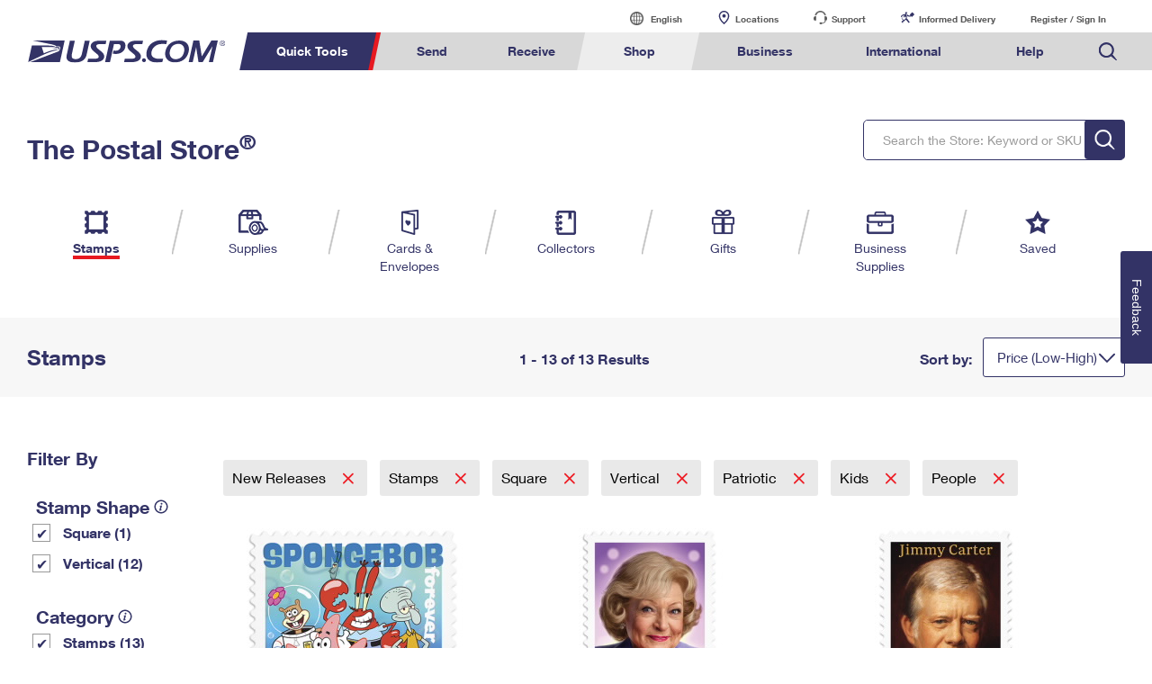

--- FILE ---
content_type: application/javascript
request_url: https://store.usps.com/rEE3dF/8/g/STtHdp4NRw-2/f1icQrhQ7kLJLNz5wa/IV0ZAg/FCkZMi/FtOTMB
body_size: 172345
content:
(function(){if(typeof Array.prototype.entries!=='function'){Object.defineProperty(Array.prototype,'entries',{value:function(){var index=0;const array=this;return {next:function(){if(index<array.length){return {value:[index,array[index++]],done:false};}else{return {done:true};}},[Symbol.iterator]:function(){return this;}};},writable:true,configurable:true});}}());(function(){AX();YZ9();ZB9();var TJ=function(GD){if(GD==null)return -1;try{var Kw=0;for(var Ow=0;Ow<GD["length"];Ow++){var Oh=GD["charCodeAt"](Ow);if(Oh<128){Kw=Kw+Oh;}}return Kw;}catch(gK){return -2;}};var MS=function WZ(Pw,Mj){var bw=WZ;var fT=BY(new Number(TM),CB);var JZ=fT;fT.set(Pw);while(JZ+Pw!=TG){switch(JZ+Pw){case OM:{var vw;Pw-=P9;return lf.pop(),vw=fz[KB],vw;}break;case jd:{Pw-=zU;return lf.pop(),Sr=Wn[Zw],Sr;}break;case Ds:{Pw-=tb;if(jn(Er,undefined)&&jn(Er,null)&&FV(Er[JD(typeof hV()[VZ(tf)],xS('',[][[]]))?hV()[VZ(wf)](Lh,Eh):hV()[VZ(kz)].apply(null,[PD,lB])],kz)){try{var MJ=lf.length;var pw=ST({});var Wp=z6[hV()[VZ(AZ)].apply(null,[NY,sD])](Er)[G1()[JT(qr)](Mw,fK,rK,jS)](jD()[ZT(Of)](Rj,OT,lB,vj));if(FV(Wp[hV()[VZ(kz)](PD,lB)],mT)){ms=z6[wZ()[sf(tw)](ww,wj)](Wp[mT],sp);}}catch(gS){lf.splice(Kj(MJ,vj),Infinity,Tj);}}}break;case Rb:{var CK;return lf.pop(),CK=ms,CK;}break;case MX:{var Pf;return lf.pop(),Pf=CZ[FJ],Pf;}break;case EG:{var IV=[TS,KD,nr,Vz,Cw,SZ,Iw];var fJ=IV[G1()[JT(rr)](KK,Yp,Vh,Op)](BB()[xY(wV)](Dp,BZ,rr,HV));var dz;return lf.pop(),dz=fJ,dz;}break;case jX:{lf.push(EK);Pw-=gd;var TS=z6[BB()[xY(fK)].call(null,Xz,Up,Vw,lr)][jD()[ZT(Ih)](AY,NT,AV,dT)]||z6[hV()[VZ(sp)].call(null,dJ,WS)][jD()[ZT(Ih)](AY,NT,WK,dT)]?G1()[JT(mT)](ZB,NT,WJ,LS):G1()[JT(YV)].apply(null,[NK,vV,Ar,ND]);var KD=Hj(z6[BB()[xY(fK)](Xz,Up,ST(ST(kz)),Yj)][hV()[VZ(sp)].call(null,dJ,WS)][JD(typeof jD()[ZT(bJ)],xS([],[][[]]))?jD()[ZT(NK)](xs,M1,DT,XD):jD()[ZT(Bf)].apply(null,[Vn,bS,jj,Mw])][jZ()[Yf(Of)](wr,ST(ST(kz)),U1,dn,Ww)](jD()[ZT(rr)].apply(null,[Tf,xr,ET,fK])),null)?G1()[JT(mT)].call(null,jj,ST(kz),WJ,LS):G1()[JT(YV)](WK,ST({}),Ar,ND);var nr=Hj(typeof z6[hV()[VZ(kr)].call(null,f1,WB)][jD()[ZT(rr)].call(null,Tf,xr,wf,fK)],hV()[VZ(CD)](Xp,mK))&&z6[hV()[VZ(kr)](f1,WB)][jD()[ZT(rr)].call(null,Tf,xr,lr,fK)]?G1()[JT(mT)](Uw,ST({}),WJ,LS):G1()[JT(YV)].call(null,mK,kz,Ar,ND);var Vz=Hj(typeof z6[JD(typeof BB()[xY(CY)],xS('',[][[]]))?BB()[xY(NK)](FI,Fm,El,WK):BB()[xY(fK)].apply(null,[Xz,Up,E0,ST(kz)])][jD()[ZT(rr)].apply(null,[Tf,xr,mQ,fK])],hV()[VZ(CD)](Xp,mK))?G1()[JT(mT)](jx,XW,WJ,LS):G1()[JT(YV)](XW,sp,Ar,ND);var Cw=jn(typeof z6[BB()[xY(fK)](Xz,Up,mQ,El)][G1()[JT(VR)].call(null,ST(ST(vj)),U1,kJ,lr)],hV()[VZ(CD)](Xp,mK))||jn(typeof z6[hV()[VZ(sp)](dJ,WS)][G1()[JT(VR)].apply(null,[fK,DT,kJ,lr])],JD(typeof hV()[VZ(O2)],xS('',[][[]]))?hV()[VZ(wf)].call(null,Ux,k7):hV()[VZ(CD)](Xp,mK))?G1()[JT(mT)].apply(null,[QI,P8,WJ,LS]):G1()[JT(YV)].call(null,GR,X3,Ar,ND);var SZ=Hj(z6[BB()[xY(fK)].apply(null,[Xz,Up,ST(vj),ST({})])][hV()[VZ(sp)].call(null,dJ,WS)][jD()[ZT(Bf)](Vn,bS,XW,Mw)][jZ()[Yf(Of)](Vw,wE,U1,dn,Ww)](hV()[VZ(wx)].apply(null,[fV,Up])),null)?JD(typeof G1()[JT(gj)],xS([],[][[]]))?G1()[JT(jS)].call(null,Vw,IN,YV,Ml):G1()[JT(mT)].apply(null,[cC,NK,WJ,LS]):G1()[JT(YV)].apply(null,[ST(ST([])),SE,Ar,ND]);var Iw=Hj(z6[BB()[xY(fK)](Xz,Up,vN,vV)][hV()[VZ(sp)](dJ,WS)][jD()[ZT(Bf)](Vn,bS,jx,Mw)][jZ()[Yf(Of)](Jl,Xm,U1,dn,Ww)](JD(typeof jD()[ZT(Mw)],xS([],[][[]]))?jD()[ZT(NK)].apply(null,[mE,lg,Xm,Tj]):jD()[ZT(Og)].apply(null,[Jk,BE,wj,wf])),null)?G1()[JT(mT)](c7,fN,WJ,LS):G1()[JT(YV)](c7,F2,Ar,ND);}break;case EU:{var Dg=Mj[IU];Pw-=l6;lf.push(RQ);var hR=Dg[G1()[JT(Bf)].apply(null,[ST(vj),Bf,k8,bI])]||{};hR[BB()[xY(bJ)](lC,Cj,El,vN)]=G1()[JT(Lx)](Z2,YV,C3,jj),delete hR[BB()[xY(50)](1209,136,80,42)],Dg[JD(typeof G1()[JT(K7)],xS('',[][[]]))?G1()[JT(jS)](ST([]),Og,tN,SQ):G1()[JT(Bf)].apply(null,[SP,GR,k8,bI])]=hR;lf.pop();}break;case xv:{Pw-=Xv;var LR=Mj[IU];lf.push(BZ);var BN=r2(JO,[jn(typeof BB()[xY(SN)],xS([],[][[]]))?BB()[xY(L7)](ZK,rW,X2,c7):BB()[xY(NK)](zI,r0,vN,Jl),LR[kz]]);jQ(vj,LR)&&(BN[jn(typeof BB()[xY(WK)],'undefined')?BB()[xY(Ih)].call(null,MQ,P8,Wx,Ak):BB()[xY(NK)](kE,fC,PP,jx)]=LR[Sx[qr]]),jQ(Sx[P8],LR)&&(BN[jD()[ZT(vV)].apply(null,[C2,kz,d7,sp])]=LR[tw],BN[wZ()[sf(bJ)].call(null,dg,IN)]=LR[NK]),this[jD()[ZT(U1)](jN,q2,QI,sp)][G1()[JT(sp)](ST(ST(vj)),fl,P2,vj)](BN);lf.pop();}break;case xM:{Pw-=nb;return String(...Mj);}break;case SU:{var Er=Mj[IU];lf.push(Tj);var ms;Pw-=qb;}break;case pq:{Pw+=Cc;var CZ=Mj[IU];var FJ=Mj[Ms];var JQ=Mj[Oq];lf.push(mR);z6[BB()[xY(vV)](TB,xI,ST([]),lr)][Om()[MN(vj)].call(null,wV,mN,jS,ND)](CZ,FJ,r2(JO,[jn(typeof G1()[JT(tw)],xS([],[][[]]))?G1()[JT(LS)](ST(ST(vj)),Wx,nz,nl):G1()[JT(jS)](gj,mQ,dg,FW),JQ,BB()[xY(U1)](QS,Qx,Ax,Wx),ST(kz),Om()[MN(YV)](SN,S3,U1,Pj),ST(kz),Om()[MN(mT)](Op,pf,wf,Q2),ST(kz)]));}break;case J6:{var Gm=Mj[IU];lf.push(gj);var k0=Gm[G1()[JT(Bf)](Ih,XW,xs,bI)]||{};k0[jn(typeof BB()[xY(IP)],'undefined')?BB()[xY(bJ)](fx,Cj,jS,SP):BB()[xY(NK)](AE,YV,Jl,EN)]=G1()[JT(Lx)].apply(null,[U1,Ak,n7,jj]),delete k0[BB()[xY(50)](634,136,46,91)],Gm[G1()[JT(Bf)](DN,ST(ST(vj)),xs,bI)]=k0;Pw-=dM;lf.pop();}break;case mv:{var Q8=Mj[IU];Pw-=Hb;lf.push(x0);var DC=r2(JO,[BB()[xY(L7)](vJ,rW,Of,kr),Q8[kz]]);jQ(vj,Q8)&&(DC[BB()[xY(Ih)](Sz,P8,NK,dT)]=Q8[vj]),jQ(xG[jZ()[Yf(vV)].call(null,SN,v0,NK,qR,SR)](),Q8)&&(DC[jD()[ZT(vV)](Mg,kz,SN,sp)]=Q8[tw],DC[jn(typeof wZ()[sf(wf)],'undefined')?wZ()[sf(bJ)](Qj,IN):wZ()[sf(vN)].apply(null,[Z3,g2])]=Q8[NK]),this[jD()[ZT(U1)](cW,q2,F2,sp)][G1()[JT(sp)].apply(null,[bl,tw,sj,vj])](DC);lf.pop();}break;case EA:{var XI=Mj[IU];Pw-=Xt;lf.push(CE);var VQ=XI[jn(typeof G1()[JT(wV)],'undefined')?G1()[JT(Bf)](ST(ST({})),LS,Ck,bI):G1()[JT(jS)](U1,dT,KK,vW)]||{};VQ[BB()[xY(bJ)].call(null,BP,Cj,YV,SE)]=G1()[JT(Lx)].apply(null,[F2,ST({}),FI,jj]),delete VQ[BB()[xY(50)].apply(null,[968,136,ST([]),ST(ST(0))])],XI[G1()[JT(Bf)](YV,ST(ST(kz)),Ck,bI)]=VQ;lf.pop();}break;case PO:{lf.push(Ug);var LP;return LP=[z6[hV()[VZ(kr)].call(null,Pr,WB)][BB()[xY(NP)].call(null,QP,LS,ST(kz),dT)]?z6[hV()[VZ(kr)](Pr,WB)][BB()[xY(NP)](QP,LS,Uw,Mw)]:hV()[VZ(S0)](qz,Nl),z6[jn(typeof hV()[VZ(bJ)],xS('',[][[]]))?hV()[VZ(kr)](Pr,WB):hV()[VZ(wf)](pk,ZB)][BB()[xY(P7)](Zx,cR,fl,jx)]?z6[hV()[VZ(kr)](Pr,WB)][BB()[xY(P7)].apply(null,[Zx,cR,F2,qr])]:JD(typeof hV()[VZ(IE)],xS('',[][[]]))?hV()[VZ(wf)].call(null,A0,mg):hV()[VZ(S0)].call(null,qz,Nl),z6[hV()[VZ(kr)].call(null,Pr,WB)][wZ()[sf(UW)].apply(null,[KR,Um])]?z6[hV()[VZ(kr)].apply(null,[Pr,WB])][JD(typeof wZ()[sf(lB)],xS([],[][[]]))?wZ()[sf(vN)].call(null,EW,lP):wZ()[sf(UW)].apply(null,[KR,Um])]:hV()[VZ(S0)](qz,Nl),Hj(typeof z6[JD(typeof hV()[VZ(dk)],'undefined')?hV()[VZ(wf)].call(null,Zl,HN):hV()[VZ(kr)](Pr,WB)][G1()[JT(n2)](ST({}),ST({}),xl,wV)],hV()[VZ(CD)](Mp,mK))?z6[hV()[VZ(kr)].call(null,Pr,WB)][G1()[JT(n2)](IP,vQ,xl,wV)][hV()[VZ(kz)].apply(null,[rp,lB])]:ck(vj)],lf.pop(),LP;}break;case WU:{return parseInt(...Mj);}break;case jA:{var rg=Mj[IU];lf.push(R3);var xg=r2(JO,[BB()[xY(L7)](Rd,rW,L7,ST(ST([]))),rg[kz]]);jQ(vj,rg)&&(xg[jn(typeof BB()[xY(mK)],'undefined')?BB()[xY(Ih)](EC,P8,ST({}),ST(ST(kz))):BB()[xY(NK)].apply(null,[YC,Mx,ST(ST(kz)),wE])]=rg[vj]),jQ(tw,rg)&&(xg[jD()[ZT(vV)](QC,kz,ZB,sp)]=rg[tw],xg[wZ()[sf(bJ)].apply(null,[WR,IN])]=rg[Sx[tw]]),this[jD()[ZT(U1)](s3,q2,Vw,sp)][jn(typeof G1()[JT(LW)],xS('',[][[]]))?G1()[JT(sp)](rr,gj,JE,vj):G1()[JT(jS)](AV,vj,IQ,Ok)](xg);Pw-=rd;lf.pop();}break;case F9:{Pw+=Rc;var fz=Mj[IU];var KB=Mj[Ms];var M7=Mj[Oq];lf.push(CN);z6[BB()[xY(vV)].call(null,zQ,xI,dl,Mw)][Om()[MN(vj)].call(null,Mw,J3,jS,ND)](fz,KB,r2(JO,[G1()[JT(LS)].call(null,mK,KE,Gn,nl),M7,BB()[xY(U1)](wh,Qx,ST({}),Vw),ST(Sx[lB]),Om()[MN(YV)](El,fR,U1,Pj),ST(kz),Om()[MN(mT)].apply(null,[wV,JI,wf,Q2]),ST(kz)]));}break;case UX:{var LI=Mj[IU];Pw-=tO;lf.push(Vl);var LQ=r2(JO,[BB()[xY(L7)](IS,rW,QI,HV),LI[kz]]);jQ(vj,LI)&&(LQ[BB()[xY(Ih)].apply(null,[ZQ,P8,ST(ST(vj)),vV])]=LI[vj]),jQ(tw,LI)&&(LQ[jD()[ZT(vV)](Ik,kz,rr,sp)]=LI[Sx[P8]],LQ[wZ()[sf(bJ)].call(null,NE,IN)]=LI[NK]),this[jD()[ZT(U1)](T0,q2,WK,sp)][G1()[JT(sp)].apply(null,[AE,jx,Ig,vj])](LQ);lf.pop();}break;case qq:{var P3=Mj[IU];lf.push(Xz);var Gl=P3[G1()[JT(Bf)].apply(null,[kW,QI,XE,bI])]||{};Gl[BB()[xY(bJ)].apply(null,[TI,Cj,F2,ST(ST({}))])]=G1()[JT(Lx)](NT,vk,Vx,jj),delete Gl[BB()[xY(50)].call(null,1178,136,29,46)],P3[G1()[JT(Bf)](L7,x7,XE,bI)]=Gl;Pw-=WM;lf.pop();}break;case gv:{var Wn=Mj[IU];var Zw=Mj[Ms];var z3=Mj[Oq];Pw-=Z;lf.push(L0);z6[BB()[xY(vV)](TI,xI,ST([]),wr)][Om()[MN(vj)](vV,FE,jS,ND)](Wn,Zw,r2(JO,[G1()[JT(LS)](ST(ST({})),P8,Z7,nl),z3,BB()[xY(U1)](DY,Qx,GE,vN),ST(kz),jn(typeof Om()[MN(SP)],xS(jn(typeof BB()[xY(fK)],xS('',[][[]]))?BB()[xY(YV)](Kl,x7,ST({}),vN):BB()[xY(NK)].apply(null,[RQ,Il,vj,wV]),[][[]]))?Om()[MN(YV)](bJ,Ag,U1,Pj):Om()[MN(tw)].apply(null,[Mw,F7,B2,q3]),ST(Sx[lB]),Om()[MN(mT)](DN,P2,wf,Q2),ST(kz)]));var Sr;}break;}}};var cx=function(){return rx.apply(this,[JU,arguments]);};var kx=function jP(hg,HW){'use strict';var gP=jP;switch(hg){case t6:{var gl=function(Cx,DE){lf.push(E0);if(ST(SW)){for(var hW=Sx[lB];J8(hW,Sx[mT]);++hW){if(J8(hW,X2)||JD(hW,Sx[YV])||JD(hW,cC)||JD(hW,Sx[Wx])){xC[hW]=ck(vj);}else{xC[hW]=SW[hV()[VZ(kz)].apply(null,[Lj,lB])];SW+=z6[jn(typeof hV()[VZ(YV)],xS([],[][[]]))?hV()[VZ(fK)](hx,nl):hV()[VZ(wf)](EI,z8)][G1()[JT(WK)](HI,HV,pW,S0)](hW);}}}var E3=BB()[xY(YV)](Xx,x7,vk,El);for(var mP=kz;J8(mP,Cx[hV()[VZ(kz)].call(null,Lj,lB)]);mP++){var I8=Cx[G1()[JT(fK)](L7,PP,H3,Nl)](mP);var D2=Z8(AW(DE,Sx[wf]),Sx[fK]);DE*=Sx[sp];DE&=Sx[vV];DE+=Sx[U1];DE&=Sx[LS];var c0=xC[Cx[G1()[JT(v0)](rl,bm,sI,RE)](mP)];if(JD(typeof I8[hV()[VZ(v0)](dH,xk)],BB()[xY(CD)].call(null,GC,cC,XW,ST([])))){var Z0=I8[hV()[VZ(v0)](dH,xk)](kz);if(J2(Z0,X2)&&J8(Z0,Vl)){c0=xC[Z0];}}if(J2(c0,kz)){var dI=nC(D2,SW[hV()[VZ(kz)](Lj,lB)]);c0+=dI;c0%=SW[hV()[VZ(kz)](Lj,lB)];I8=SW[c0];}E3+=I8;}var Kk;return lf.pop(),Kk=E3,Kk;};var dC=function(f3){var mW=[0x428a2f98,0x71374491,0xb5c0fbcf,0xe9b5dba5,0x3956c25b,0x59f111f1,0x923f82a4,0xab1c5ed5,0xd807aa98,0x12835b01,0x243185be,0x550c7dc3,0x72be5d74,0x80deb1fe,0x9bdc06a7,0xc19bf174,0xe49b69c1,0xefbe4786,0x0fc19dc6,0x240ca1cc,0x2de92c6f,0x4a7484aa,0x5cb0a9dc,0x76f988da,0x983e5152,0xa831c66d,0xb00327c8,0xbf597fc7,0xc6e00bf3,0xd5a79147,0x06ca6351,0x14292967,0x27b70a85,0x2e1b2138,0x4d2c6dfc,0x53380d13,0x650a7354,0x766a0abb,0x81c2c92e,0x92722c85,0xa2bfe8a1,0xa81a664b,0xc24b8b70,0xc76c51a3,0xd192e819,0xd6990624,0xf40e3585,0x106aa070,0x19a4c116,0x1e376c08,0x2748774c,0x34b0bcb5,0x391c0cb3,0x4ed8aa4a,0x5b9cca4f,0x682e6ff3,0x748f82ee,0x78a5636f,0x84c87814,0x8cc70208,0x90befffa,0xa4506ceb,0xbef9a3f7,0xc67178f2];var tl=0x6a09e667;var Sk=0xbb67ae85;var Hm=0x3c6ef372;var Yg=0xa54ff53a;var bN=0x510e527f;var Bm=0x9b05688c;var G0=0x1f83d9ab;var q8=0x5be0cd19;var zl=Tg(f3);var ZR=zl["length"]*8;zl+=z6["String"]["fromCharCode"](0x80);var M0=zl["length"]/4+2;var mx=z6["Math"]["ceil"](M0/16);var p2=new (z6["Array"])(mx);for(var vl=0;vl<mx;vl++){p2[vl]=new (z6["Array"])(16);for(var rk=0;rk<16;rk++){p2[vl][rk]=zl["charCodeAt"](vl*64+rk*4)<<24|zl["charCodeAt"](vl*64+rk*4+1)<<16|zl["charCodeAt"](vl*64+rk*4+2)<<8|zl["charCodeAt"](vl*64+rk*4+3)<<0;}}var Zg=ZR/z6["Math"]["pow"](2,32);p2[mx-1][14]=z6["Math"]["floor"](Zg);p2[mx-1][15]=ZR;for(var QE=0;QE<mx;QE++){var kl=new (z6["Array"])(64);var ZW=tl;var D7=Sk;var gx=Hm;var A8=Yg;var WC=bN;var QN=Bm;var wm=G0;var nE=q8;for(var Cg=0;Cg<64;Cg++){var Rk=void 0,dN=void 0,DW=void 0,E7=void 0,Kg=void 0,f7=void 0;if(Cg<16)kl[Cg]=p2[QE][Cg];else{Rk=QW(kl[Cg-15],7)^QW(kl[Cg-15],18)^kl[Cg-15]>>>3;dN=QW(kl[Cg-2],17)^QW(kl[Cg-2],19)^kl[Cg-2]>>>10;kl[Cg]=kl[Cg-16]+Rk+kl[Cg-7]+dN;}dN=QW(WC,6)^QW(WC,11)^QW(WC,25);DW=WC&QN^~WC&wm;E7=nE+dN+DW+mW[Cg]+kl[Cg];Rk=QW(ZW,2)^QW(ZW,13)^QW(ZW,22);Kg=ZW&D7^ZW&gx^D7&gx;f7=Rk+Kg;nE=wm;wm=QN;QN=WC;WC=A8+E7>>>0;A8=gx;gx=D7;D7=ZW;ZW=E7+f7>>>0;}tl=tl+ZW;Sk=Sk+D7;Hm=Hm+gx;Yg=Yg+A8;bN=bN+WC;Bm=Bm+QN;G0=G0+wm;q8=q8+nE;}return [tl>>24&0xff,tl>>16&0xff,tl>>8&0xff,tl&0xff,Sk>>24&0xff,Sk>>16&0xff,Sk>>8&0xff,Sk&0xff,Hm>>24&0xff,Hm>>16&0xff,Hm>>8&0xff,Hm&0xff,Yg>>24&0xff,Yg>>16&0xff,Yg>>8&0xff,Yg&0xff,bN>>24&0xff,bN>>16&0xff,bN>>8&0xff,bN&0xff,Bm>>24&0xff,Bm>>16&0xff,Bm>>8&0xff,Bm&0xff,G0>>24&0xff,G0>>16&0xff,G0>>8&0xff,G0&0xff,q8>>24&0xff,q8>>16&0xff,q8>>8&0xff,q8&0xff];};var vm=function(){var Vg=HP();var Tl=-1;if(Vg["indexOf"]('Trident/7.0')>-1)Tl=11;else if(Vg["indexOf"]('Trident/6.0')>-1)Tl=10;else if(Vg["indexOf"]('Trident/5.0')>-1)Tl=9;else Tl=0;return Tl>=9;};var O7=function(){var xN=RC();var sm=z6["Object"]["prototype"]["hasOwnProperty"].call(z6["Navigator"]["prototype"],'mediaDevices');var sQ=z6["Object"]["prototype"]["hasOwnProperty"].call(z6["Navigator"]["prototype"],'serviceWorker');var N8=! !z6["window"]["browser"];var X7=typeof z6["ServiceWorker"]==='function';var PW=typeof z6["ServiceWorkerContainer"]==='function';var sC=typeof z6["frames"]["ServiceWorkerRegistration"]==='function';var RR=z6["window"]["location"]&&z6["window"]["location"]["protocol"]==='http:';var Km=xN&&(!sm||!sQ||!X7||!N8||!PW||!sC)&&!RR;return Km;};var RC=function(){var Jg=HP();var j3=/(iPhone|iPad).*AppleWebKit(?!.*(Version|CriOS))/i["test"](Jg);var Kx=z6["navigator"]["platform"]==='MacIntel'&&z6["navigator"]["maxTouchPoints"]>1&&/(Safari)/["test"](Jg)&&!z6["window"]["MSStream"]&&typeof z6["navigator"]["standalone"]!=='undefined';return j3||Kx;};var z0=function(Ll){var tP=z6["Math"]["floor"](z6["Math"]["random"]()*100000+10000);var nR=z6["String"](Ll*tP);var l0=0;var qx=[];var CP=nR["length"]>=18?true:false;while(qx["length"]<6){qx["push"](z6["parseInt"](nR["slice"](l0,l0+2),10));l0=CP?l0+3:l0+2;}var tC=Pk(qx);return [tP,tC];};var DP=function(AQ){if(AQ===null||AQ===undefined){return 0;}var fI=function GQ(S2){return AQ["toLowerCase"]()["includes"](S2["toLowerCase"]());};var cE=0;(NC&&NC["fields"]||[])["some"](function(Gk){var U7=Gk["type"];var N2=Gk["labels"];if(N2["some"](fI)){cE=Wl[U7];if(Gk["extensions"]&&Gk["extensions"]["labels"]&&Gk["extensions"]["labels"]["some"](function(I0){return AQ["toLowerCase"]()["includes"](I0["toLowerCase"]());})){cE=Wl[Gk["extensions"]["type"]];}return true;}return false;});return cE;};var Fg=function(nN){if(nN===undefined||nN==null){return false;}var V3=function nk(MI){return nN["toLowerCase"]()===MI["toLowerCase"]();};return BW["some"](V3);};var Tk=function(VW){try{var N3=new (z6["Set"])(z6["Object"]["values"](Wl));return VW["split"](';')["some"](function(Pg){var RP=Pg["split"](',');var TP=z6["Number"](RP[RP["length"]-1]);return N3["has"](TP);});}catch(mk){return false;}};var BC=function(Zm){var pC='';var lE=0;if(Zm==null||z6["document"]["activeElement"]==null){return r2(JO,["elementFullId",pC,"elementIdType",lE]);}var kI=['id','name','for','placeholder','aria-label','aria-labelledby'];kI["forEach"](function(F3){if(!Zm["hasAttribute"](F3)||pC!==''&&lE!==0){return;}var xQ=Zm["getAttribute"](F3);if(pC===''&&(xQ!==null||xQ!==undefined)){pC=xQ;}if(lE===0){lE=DP(xQ);}});return r2(JO,["elementFullId",pC,"elementIdType",lE]);};var nW=function(Px){var px;if(Px==null){px=z6["document"]["activeElement"];}else px=Px;if(z6["document"]["activeElement"]==null)return -1;var lI=px["getAttribute"]('name');if(lI==null){var l8=px["getAttribute"]('id');if(l8==null)return -1;else return TJ(l8);}return TJ(lI);};var Ex=function(bx){var m7=-1;var wC=[];if(! !bx&&typeof bx==='string'&&bx["length"]>0){var Am=bx["split"](';');if(Am["length"]>1&&Am[Am["length"]-1]===''){Am["pop"]();}m7=z6["Math"]["floor"](z6["Math"]["random"]()*Am["length"]);var n3=Am[m7]["split"](',');for(var BR in n3){if(!z6["isNaN"](n3[BR])&&!z6["isNaN"](z6["parseInt"](n3[BR],10))){wC["push"](n3[BR]);}}}else{var Nj=z6["String"](OQ(1,5));var UI='1';var Ol=z6["String"](OQ(20,70));var pE=z6["String"](OQ(100,300));var b8=z6["String"](OQ(100,300));wC=[Nj,UI,Ol,pE,b8];}return [m7,wC];};var c2=function(w3,dW){var B7=typeof w3==='string'&&w3["length"]>0;var pm=!z6["isNaN"](dW)&&(z6["Number"](dW)===-1||ZP()<z6["Number"](dW));if(!(B7&&pm)){return false;}var Yl='^([a-fA-F0-9]{31,32})$';return w3["search"](Yl)!==-1;};var T3=function(qW,Ym,zW){var Gg;do{Gg=Dm(B4,[qW,Ym]);}while(JD(nC(Gg,zW),kz));return Gg;};var OE=function(Y7){lf.push(wW);var YR=RC(Y7);var C0=z6[BB()[xY(vV)](ff,xI,Op,vj)][G1()[JT(kz)](U1,X3,pg,cC)][G1()[JT(CD)](Of,U1,Xh,rQ)].call(z6[BB()[xY(AV)](nQ,X3,dT,bm)][G1()[JT(kz)].apply(null,[vQ,jx,pg,cC])],jZ()[Yf(jS)].apply(null,[ZB,tw,U1,V0,ZI]));var dQ=z6[BB()[xY(vV)].call(null,ff,xI,rl,L7)][JD(typeof G1()[JT(HI)],xS('',[][[]]))?G1()[JT(jS)](mK,Jl,Ax,nm):G1()[JT(kz)].call(null,ST(ST(vj)),dT,pg,cC)][G1()[JT(CD)].apply(null,[AV,Yp,Xh,rQ])].call(z6[BB()[xY(AV)](nQ,X3,fK,mK)][JD(typeof G1()[JT(El)],xS('',[][[]]))?G1()[JT(jS)].apply(null,[mQ,Mw,T2,h8]):G1()[JT(kz)].apply(null,[Uw,AV,pg,cC])],wZ()[sf(F2)](kS,mT));var Al=ST(ST(z6[BB()[xY(fK)](W7,Up,AV,Yj)][wZ()[sf(GE)](fj,Qg)]));var VE=JD(typeof z6[G1()[JT(kr)](rr,d7,pJ,Eh)],BB()[xY(CD)].call(null,cD,cC,kr,rr));var F8=JD(typeof z6[jn(typeof jZ()[Yf(wf)],'undefined')?jZ()[Yf(Mw)](Jl,ST(ST(vj)),WK,Wj,rm):jZ()[Yf(lB)].call(null,GE,GR,rl,P0,Nl)],JD(typeof BB()[xY(GR)],xS('',[][[]]))?BB()[xY(NK)](bP,RN,Yj,bm):BB()[xY(CD)](cD,cC,ST(ST(kz)),HV));var hE=JD(typeof z6[wZ()[sf(mK)].apply(null,[lh,H8])][G1()[JT(Yj)](ST(ST(kz)),IP,Qh,s2)],jn(typeof BB()[xY(PP)],'undefined')?BB()[xY(CD)].call(null,cD,cC,EN,DT):BB()[xY(NK)](jS,R2,bl,NK));var ll=z6[BB()[xY(fK)](W7,Up,ZB,Jl)][JD(typeof jD()[ZT(SP)],'undefined')?jD()[ZT(NK)].call(null,N7,l7,jj,hP):jD()[ZT(El)](w7,gg,wV,wf)]&&JD(z6[BB()[xY(fK)].call(null,W7,Up,Ak,KK)][jD()[ZT(El)](w7,gg,dT,wf)][wZ()[sf(E0)].call(null,Oz,GW)],hV()[VZ(Og)].apply(null,[lD,p8]));var b0=YR&&(ST(C0)||ST(dQ)||ST(VE)||ST(Al)||ST(F8)||ST(hE))&&ST(ll);var j7;return lf.pop(),j7=b0,j7;};var U3=function(WW){var JP;lf.push(f8);return JP=G3()[BB()[xY(Yj)].apply(null,[pV,fN,ST([]),kW])](function gk(rP){lf.push(g8);while(vj)switch(rP[wZ()[sf(Lx)](J0,tf)]=rP[JD(typeof wZ()[sf(K7)],'undefined')?wZ()[sf(vN)].apply(null,[tk,wI]):wZ()[sf(HV)](kV,NP)]){case xG[Om()[MN(QI)](fK,cQ,NK,cI)]():if(jQ(G1()[JT(Vw)].apply(null,[vN,mQ,nD,xk]),z6[hV()[VZ(kr)].apply(null,[qI,WB])])){rP[wZ()[sf(HV)].apply(null,[kV,NP])]=tw;break;}{var v7;return v7=rP[jZ()[Yf(sp)](Xm,AV,YV,lP,rC)](BB()[xY(mK)](UC,NT,Xm,kr),null),lf.pop(),v7;}case tw:{var I2;return I2=rP[jn(typeof jZ()[Yf(wf)],'undefined')?jZ()[Yf(sp)](F2,ST({}),YV,lP,rC):jZ()[Yf(lB)](P8,d7,wr,nx,OR)](BB()[xY(mK)](UC,NT,ST(ST({})),EN),z6[hV()[VZ(kr)](qI,WB)][JD(typeof G1()[JT(Jl)],'undefined')?G1()[JT(jS)].apply(null,[Og,ST({}),fC,VC]):G1()[JT(Vw)](Lx,sp,nD,xk)][G1()[JT(HI)](Bf,EN,US,XP)](WW)),lf.pop(),I2;}case NK:case jD()[ZT(jS)](xs,OP,n2,NK):{var xx;return xx=rP[wZ()[sf(Xm)](Bg,T8)](),lf.pop(),xx;}}lf.pop();},null,null,null,z6[JD(typeof jD()[ZT(NK)],xS(jn(typeof BB()[xY(sp)],xS('',[][[]]))?BB()[xY(YV)](NU,x7,ST(ST([])),dT):BB()[xY(NK)](wR,bR,ST(ST({})),PP),[][[]]))?jD()[ZT(NK)](Bf,hN,bm,HR):jD()[ZT(LS)].apply(null,[jw,rE,X2,Wx])]),lf.pop(),JP;};var Dx=function(){if(ST([])){}else if(ST([])){}else if(ST([])){}else if(ST(ST(Ms))){return function I7(LE){lf.push(wW);var kP=z6[jn(typeof BB()[xY(PP)],xS('',[][[]]))?BB()[xY(lP)](Dh,bk,ST(ST(kz)),K7):BB()[xY(NK)].call(null,R2,J7,ST(ST(vj)),bm)](HP());var W0=z6[BB()[xY(lP)](Dh,bk,bJ,vQ)](LE[hV()[VZ(Vw)](Bn,F0)]);var OW;return OW=UR(xS(kP,W0))[jn(typeof wZ()[sf(Bf)],xS([],[][[]]))?wZ()[sf(XW)](d1,lB):wZ()[sf(vN)].apply(null,[nl,O8])](),lf.pop(),OW;};}else{}};var LC=function(){lf.push(t7);try{var Ox=lf.length;var Hg=ST(Ms);var bC=m8();var bg=L2()[BB()[xY(fN)].call(null,Fz,Um,NK,ET)](new (z6[BB()[xY(PQ)](WR,LW,kz,Yj)])(hV()[VZ(dl)](V7,Ul),hV()[VZ(vk)](FP,dT)),hV()[VZ(HI)](gN,g8));var p7=m8();var xW=Kj(p7,bC);var ON;return ON=r2(JO,[wZ()[sf(PP)](jg,cC),bg,wZ()[sf(SE)].apply(null,[W2,s2]),xW]),lf.pop(),ON;}catch(ml){lf.splice(Kj(Ox,vj),Infinity,t7);var g3;return lf.pop(),g3={},g3;}lf.pop();};var L2=function(){lf.push(Bl);var lk=z6[hV()[VZ(Z2)].call(null,Tw,Eg)][hV()[VZ(ZB)].apply(null,[dB,IR])]?z6[hV()[VZ(Z2)].call(null,Tw,Eg)][hV()[VZ(ZB)](dB,IR)]:ck(vj);var zP=z6[hV()[VZ(Z2)].call(null,Tw,Eg)][G1()[JT(ZB)].apply(null,[AV,ST(ST(kz)),D1,qm])]?z6[hV()[VZ(Z2)].apply(null,[Tw,Eg])][G1()[JT(ZB)](kW,AE,D1,qm)]:ck(vj);var qP=z6[hV()[VZ(kr)](hZ,WB)][BB()[xY(bl)](fp,Qg,XW,PP)]?z6[hV()[VZ(kr)].apply(null,[hZ,WB])][BB()[xY(bl)].call(null,fp,Qg,SP,IN)]:ck(vj);var L8=z6[hV()[VZ(kr)].call(null,hZ,WB)][wZ()[sf(vk)](OV,kz)]?z6[hV()[VZ(kr)](hZ,WB)][wZ()[sf(vk)](OV,kz)]():ck(vj);var Q0=z6[hV()[VZ(kr)].call(null,hZ,WB)][jZ()[Yf(QI)](v0,ST(vj),sp,x8,dH)]?z6[hV()[VZ(kr)](hZ,WB)][jZ()[Yf(QI)](rr,ST(ST(vj)),sp,x8,dH)]:ck(vj);var vP=ck(vj);var kR=[BB()[xY(YV)](rD,x7,Wx,vj),vP,hV()[VZ(wE)](gh,fl),Dm(PG,[]),Dm(s6,[]),Dm(wO,[]),Dm(D4,[]),Dm(O9,[]),Dm(sU,[]),lk,zP,qP,L8,Q0];var I3;return I3=kR[G1()[JT(rr)](Yj,IP,RD,Op)](wZ()[sf(Mw)](Cr,j8)),lf.pop(),I3;};var YN=function(){lf.push(XN);var CW;return CW=Dm(Id,[z6[BB()[xY(fK)](AR,Up,ST(ST(kz)),c7)]]),lf.pop(),CW;};var mI=function(){var fQ=[hQ,wk];lf.push(T2);var A7=JC(sW);if(jn(A7,ST(ST(IU)))){try{var jl=lf.length;var Dl=ST({});var lQ=z6[hV()[VZ(AZ)].apply(null,[jB,sD])](A7)[G1()[JT(qr)].apply(null,[PP,jx,BD,jS])](jD()[ZT(Of)](j0,OT,kr,vj));if(J2(lQ[hV()[VZ(kz)](rf,lB)],lB)){var wl=z6[wZ()[sf(tw)].apply(null,[wK,wj])](lQ[tw],sp);wl=z6[G1()[JT(SN)].call(null,Xm,x7,wP,Lg)](wl)?hQ:wl;fQ[kz]=wl;}}catch(tm){lf.splice(Kj(jl,vj),Infinity,T2);}}var B0;return lf.pop(),B0=fQ,B0;};var KW=function(){lf.push(Jx);var Lk=[ck(vj),ck(vj)];var O0=JC(b7);if(jn(O0,ST({}))){try{var r7=lf.length;var fk=ST({});var Fx=z6[JD(typeof hV()[VZ(Wx)],xS([],[][[]]))?hV()[VZ(wf)](ql,x0):hV()[VZ(AZ)].apply(null,[Yx,sD])](O0)[G1()[JT(qr)].apply(null,[ST(kz),mQ,z7,jS])](jD()[ZT(Of)](ER,OT,vV,vj));if(J2(Fx[hV()[VZ(kz)](vr,lB)],lB)){var sg=z6[wZ()[sf(tw)].call(null,QR,wj)](Fx[vj],sp);var gR=z6[wZ()[sf(tw)](QR,wj)](Fx[NK],Sx[rr]);sg=z6[G1()[JT(SN)](vN,NK,lN,Lg)](sg)?ck(vj):sg;gR=z6[G1()[JT(SN)](tf,sp,lN,Lg)](gR)?ck(vj):gR;Lk=[gR,sg];}}catch(X8){lf.splice(Kj(r7,vj),Infinity,Jx);}}var gW;return lf.pop(),gW=Lk,gW;};var Ek=function(){lf.push(lR);var hm=BB()[xY(YV)].call(null,FN,x7,NT,rl);var sl=JC(b7);if(sl){try{var n8=lf.length;var M3=ST({});var II=z6[hV()[VZ(AZ)].apply(null,[UC,sD])](sl)[jn(typeof G1()[JT(X3)],xS('',[][[]]))?G1()[JT(qr)](fN,Ak,N0,jS):G1()[JT(jS)].call(null,Vw,mT,gC,CN)](jn(typeof jD()[ZT(YV)],xS(BB()[xY(YV)](FN,x7,WS,wV),[][[]]))?jD()[ZT(Of)].apply(null,[NR,OT,Ax,vj]):jD()[ZT(NK)].call(null,wE,V7,jj,S8));hm=II[kz];}catch(kC){lf.splice(Kj(n8,vj),Infinity,lR);}}var VP;return lf.pop(),VP=hm,VP;};var tW=function(){lf.push(Ax);var bW=JC(b7);if(bW){try{var tI=lf.length;var DR=ST(Ms);var fg=z6[hV()[VZ(AZ)].call(null,c3,sD)](bW)[G1()[JT(qr)].apply(null,[QI,EN,C7,jS])](jD()[ZT(Of)].apply(null,[zx,OT,VN,vj]));if(J2(fg[JD(typeof hV()[VZ(dl)],xS([],[][[]]))?hV()[VZ(wf)].call(null,D0,OC):hV()[VZ(kz)].call(null,Df,lB)],wf)){var K8=z6[wZ()[sf(tw)](EI,wj)](fg[Sx[IN]],sp);var Bx;return Bx=z6[G1()[JT(SN)].apply(null,[ST(kz),SN,zI,Lg])](K8)||JD(K8,ck(vj))?ck(vj):K8,lf.pop(),Bx;}}catch(GP){lf.splice(Kj(tI,vj),Infinity,Ax);var H0;return lf.pop(),H0=ck(vj),H0;}}var AC;return lf.pop(),AC=ck(vj),AC;};var tR=function(){var rI=JC(b7);lf.push(QQ);if(rI){try{var qE=lf.length;var Vm=ST([]);var g0=z6[hV()[VZ(AZ)](zh,sD)](rI)[G1()[JT(qr)].apply(null,[Uw,mT,mw,jS])](jD()[ZT(Of)].apply(null,[rN,OT,CD,vj]));if(JD(g0[jn(typeof hV()[VZ(WK)],'undefined')?hV()[VZ(kz)].call(null,Bp,lB):hV()[VZ(wf)].call(null,W7,DT)],wf)){var Yk;return lf.pop(),Yk=g0[YV],Yk;}}catch(pQ){lf.splice(Kj(qE,vj),Infinity,QQ);var YP;return lf.pop(),YP=null,YP;}}var n0;return lf.pop(),n0=null,n0;};var b3=function(ZE,WN){lf.push(tE);for(var OI=kz;J8(OI,WN[hV()[VZ(kz)].apply(null,[Nf,lB])]);OI++){var K0=WN[OI];K0[BB()[xY(U1)](kf,Qx,AV,Uw)]=K0[jn(typeof BB()[xY(x7)],xS([],[][[]]))?BB()[xY(U1)].apply(null,[kf,Qx,Ax,K7]):BB()[xY(NK)].apply(null,[A2,fW,vV,DN])]||ST([]);K0[Om()[MN(YV)].apply(null,[ZB,Y8,U1,Pj])]=ST(ST([]));if(jQ(G1()[JT(LS)].call(null,VN,mT,SV,nl),K0))K0[jn(typeof Om()[MN(qr)],xS([],[][[]]))?Om()[MN(mT)](AZ,NI,wf,Q2):Om()[MN(tw)](sp,jW,mj,U2)]=ST(IU);z6[BB()[xY(vV)](Zk,xI,PP,ST([]))][Om()[MN(vj)].call(null,KK,F7,jS,ND)](ZE,g7(K0[jn(typeof G1()[JT(jS)],xS('',[][[]]))?G1()[JT(x7)].apply(null,[Yj,bl,nB,Qg]):G1()[JT(jS)].call(null,Wx,ST(ST([])),cl,kr)]),K0);}lf.pop();};var G8=function(zm,Cl,MC){lf.push(Y2);if(Cl)b3(zm[G1()[JT(kz)](ST(ST(vj)),AZ,KP,cC)],Cl);if(MC)b3(zm,MC);z6[BB()[xY(vV)](J1,xI,SE,HV)][JD(typeof Om()[MN(U1)],'undefined')?Om()[MN(tw)](mK,d0,Fk,gQ):Om()[MN(vj)](U1,B3,jS,ND)](zm,jn(typeof G1()[JT(K7)],'undefined')?G1()[JT(kz)](vk,kz,KP,cC):G1()[JT(jS)](ST(ST([])),wr,JW,CD),r2(JO,[JD(typeof Om()[MN(v0)],xS(BB()[xY(YV)](xX,x7,ST(vj),WK),[][[]]))?Om()[MN(tw)](vj,Ix,dT,wg):Om()[MN(mT)].apply(null,[Og,qQ,wf,Q2]),ST({})]));var Xg;return lf.pop(),Xg=zm,Xg;};var g7=function(Hl){lf.push(mN);var Ng=XC(Hl,jD()[ZT(vj)].call(null,QJ,Y3,E0,YV));var Q3;return Q3=x3(G1()[JT(VN)](SE,SP,vf,YQ),ZC(Ng))?Ng:z6[jn(typeof hV()[VZ(fl)],xS('',[][[]]))?hV()[VZ(fK)](AK,nl):hV()[VZ(wf)](dR,Sm)](Ng),lf.pop(),Q3;};var XC=function(pR,R7){lf.push(m2);if(Hj(BB()[xY(Mw)](rR,n7,qr,ST(ST(kz))),ZC(pR))||ST(pR)){var FQ;return lf.pop(),FQ=pR,FQ;}var Bk=pR[z6[jn(typeof BB()[xY(X2)],xS([],[][[]]))?BB()[xY(LS)].call(null,dq,SP,rl,ST(ST({}))):BB()[xY(NK)](UQ,LS,QI,kr)][G1()[JT(jx)](cC,ST(kz),wp,bl)]];if(jn(hC(xG[Om()[MN(QI)].call(null,P8,B2,NK,cI)]()),Bk)){var K2=Bk.call(pR,R7||BB()[xY(QI)](rm,Og,NK,ST(ST({}))));if(Hj(jn(typeof BB()[xY(kz)],'undefined')?BB()[xY(Mw)](rR,n7,IN,ST(ST(vj))):BB()[xY(NK)](m3,w0,ST([]),wE),ZC(K2))){var TR;return lf.pop(),TR=K2,TR;}throw new (z6[hV()[VZ(SP)](L3,zg)])(wZ()[sf(gj)](KV,LS));}var qC;return qC=(JD(jD()[ZT(vj)](Hk,Y3,wj,YV),R7)?z6[hV()[VZ(fK)](Zp,nl)]:z6[wZ()[sf(QI)](qn,CC)])(pR),lf.pop(),qC;};var R8=function(f0){if(ST(f0)){KN=kW;Qk=lg;Xl=Of;Rg=SP;s8=SP;UN=Sx[Op];r8=SP;vx=SP;lx=SP;}};var U0=function(){lf.push(k7);B8=BB()[xY(YV)].call(null,HQ,x7,d7,lP);TQ=kz;V2=kz;PE=xG[jn(typeof Om()[MN(Wx)],xS([],[][[]]))?Om()[MN(QI)].call(null,Yj,cl,NK,cI):Om()[MN(tw)](wE,Q7,AY,j2)]();k3=jn(typeof BB()[xY(XW)],xS([],[][[]]))?BB()[xY(YV)](HQ,x7,kW,wr):BB()[xY(NK)].call(null,AV,ng,WK,ST(ST(vj)));C8=kz;BQ=kz;RW=kz;W3=jn(typeof BB()[xY(kW)],xS([],[][[]]))?BB()[xY(YV)].apply(null,[HQ,x7,Jl,fl]):BB()[xY(NK)](vE,x7,jj,ST(ST([])));E8=kz;Rl=kz;zE=xG[Om()[MN(QI)].apply(null,[vV,cl,NK,cI])]();lf.pop();S7=kz;H7=kz;LN=kz;};var TW=function(){lf.push(dl);x2=Sx[lB];XQ=BB()[xY(YV)](Tx,x7,c7,rr);HE={};tQ=BB()[xY(YV)].call(null,Tx,x7,IN,U1);lf.pop();Nk=kz;fE=kz;};var q0=function(Rx,s7,Mm){lf.push(Ug);try{var NQ=lf.length;var tg=ST(Ms);var XR=kz;var JN=ST({});if(jn(s7,vj)&&J2(V2,Xl)){if(ST(AP[wZ()[sf(bl)](Fm,c7)])){JN=ST(IU);AP[jn(typeof wZ()[sf(mK)],'undefined')?wZ()[sf(bl)](Fm,c7):wZ()[sf(vN)].call(null,PC,GN)]=ST(ST({}));}var q7;return q7=r2(JO,[wZ()[sf(AZ)](Mk,dx),XR,wZ()[sf(KK)].apply(null,[Ep,x8]),JN,BB()[xY(lr)].apply(null,[JR,CY,Bf,K7]),TQ]),lf.pop(),q7;}if(JD(s7,vj)&&J8(TQ,Qk)||jn(s7,vj)&&J8(V2,Xl)){var c8=Rx?Rx:z6[JD(typeof BB()[xY(IN)],xS('',[][[]]))?BB()[xY(NK)].apply(null,[jW,zR,ST(ST({})),kz]):BB()[xY(fK)].apply(null,[hl,Up,ST(ST({})),lP])][jn(typeof hV()[VZ(P8)],xS([],[][[]]))?hV()[VZ(jx)].apply(null,[RS,CY]):hV()[VZ(wf)].call(null,v3,m0)];var cm=ck(vj);var MW=ck(Sx[qr]);if(c8&&c8[G1()[JT(wV)].call(null,wj,ST({}),lW,lB)]&&c8[wZ()[sf(x7)].apply(null,[PD,SQ])]){cm=z6[BB()[xY(Wx)](vD,El,AZ,NK)][jn(typeof G1()[JT(Yp)],xS([],[][[]]))?G1()[JT(Og)].apply(null,[WK,ST([]),rK,V8]):G1()[JT(jS)].apply(null,[fN,NT,pN,jC])](c8[G1()[JT(wV)](lr,IP,lW,lB)]);MW=z6[jn(typeof BB()[xY(LS)],'undefined')?BB()[xY(Wx)].call(null,vD,El,X3,KE):BB()[xY(NK)](f2,dk,rr,wE)][G1()[JT(Og)].apply(null,[YV,wf,rK,V8])](c8[jn(typeof wZ()[sf(kW)],'undefined')?wZ()[sf(x7)](PD,SQ):wZ()[sf(vN)].apply(null,[WE,rR])]);}else if(c8&&c8[wZ()[sf(jx)](Mk,X2)]&&c8[BB()[xY(NT)](kh,wr,vV,Uw)]){cm=z6[BB()[xY(Wx)](vD,El,jj,vV)][G1()[JT(Og)](qr,fK,rK,V8)](c8[wZ()[sf(jx)](Mk,X2)]);MW=z6[BB()[xY(Wx)](vD,El,ST([]),c7)][JD(typeof G1()[JT(Xm)],xS('',[][[]]))?G1()[JT(jS)].apply(null,[WS,Og,wN,KR]):G1()[JT(Og)].apply(null,[ST(ST([])),ST({}),rK,V8])](c8[BB()[xY(NT)](kh,wr,El,x7)]);}var hI=c8[jn(typeof G1()[JT(WS)],xS('',[][[]]))?G1()[JT(ET)].apply(null,[IP,GR,Kl,Dk]):G1()[JT(jS)].apply(null,[mT,vj,zk,R0])];if(x3(hI,null))hI=c8[JD(typeof hV()[VZ(YV)],xS([],[][[]]))?hV()[VZ(wf)](pP,m3):hV()[VZ(WS)](jK,G7)];var kk=nW(hI);XR=Kj(m8(),Mm);var IC=BB()[xY(YV)](mS,x7,ST(ST({})),AV)[wZ()[sf(El)](Sp,zC)](S7,JD(typeof BB()[xY(KE)],'undefined')?BB()[xY(NK)](H2,ME,mK,El):BB()[xY(wV)].call(null,NZ,BZ,P8,rl))[wZ()[sf(El)](Sp,zC)](s7,JD(typeof BB()[xY(P8)],xS('',[][[]]))?BB()[xY(NK)].call(null,wP,p0,GR,AZ):BB()[xY(wV)](NZ,BZ,tw,ST(vj)))[wZ()[sf(El)].apply(null,[Sp,zC])](XR,jn(typeof BB()[xY(Vw)],xS('',[][[]]))?BB()[xY(wV)](NZ,BZ,kz,wr):BB()[xY(NK)](p3,sN,ST(ST(kz)),ST([])))[wZ()[sf(El)](Sp,zC)](cm,BB()[xY(wV)].call(null,NZ,BZ,PP,E0))[wZ()[sf(El)](Sp,zC)](MW);if(jn(s7,vj)){IC=(jn(typeof BB()[xY(Yj)],'undefined')?BB()[xY(YV)].apply(null,[mS,x7,wj,ST([])]):BB()[xY(NK)].apply(null,[Y0,qk,ST(ST(kz)),P8]))[wZ()[sf(El)].apply(null,[Sp,zC])](IC,BB()[xY(wV)](NZ,BZ,ST(ST([])),E0))[jn(typeof wZ()[sf(Mw)],xS('',[][[]]))?wZ()[sf(El)](Sp,zC):wZ()[sf(vN)](cC,Y0)](kk);var BI=Hj(typeof c8[jD()[ZT(fl)](z2,BZ,AE,mT)],hV()[VZ(CD)](Mp,mK))?c8[jD()[ZT(fl)](z2,BZ,vk,mT)]:c8[G1()[JT(EN)].call(null,ST(ST(kz)),Ih,MP,HI)];if(Hj(BI,null)&&jn(BI,vj))IC=BB()[xY(YV)](mS,x7,rl,ST(ST([])))[wZ()[sf(El)].call(null,Sp,zC)](IC,BB()[xY(wV)](NZ,BZ,ST(kz),GR))[wZ()[sf(El)](Sp,zC)](BI);}if(Hj(typeof c8[G1()[JT(KE)](E0,v0,K3,Um)],hV()[VZ(CD)].call(null,Mp,mK))&&JD(c8[G1()[JT(KE)](ST(vj),Mw,K3,Um)],ST(ST(IU))))IC=BB()[xY(YV)].call(null,mS,x7,DN,ZB)[wZ()[sf(El)].apply(null,[Sp,zC])](IC,jZ()[Yf(qr)].apply(null,[Ih,KK,lB,LW,Fl]));IC=BB()[xY(YV)].call(null,mS,x7,SP,Wx)[wZ()[sf(El)].call(null,Sp,zC)](IC,wZ()[sf(Mw)](IY,j8));PE=xS(xS(xS(xS(xS(PE,S7),s7),XR),cm),MW);B8=xS(B8,IC);}if(JD(s7,Sx[qr]))TQ++;else V2++;S7++;var T7;return T7=r2(JO,[wZ()[sf(AZ)].call(null,Mk,dx),XR,wZ()[sf(KK)].call(null,Ep,x8),JN,BB()[xY(lr)].call(null,JR,CY,mT,ZB),TQ]),lf.pop(),T7;}catch(DI){lf.splice(Kj(NQ,vj),Infinity,Ug);}lf.pop();};var kN=function(gI,d8,X0){lf.push(Vl);try{var G2=lf.length;var Wk=ST({});var E2=gI?gI:z6[BB()[xY(fK)].call(null,T0,Up,wj,E0)][JD(typeof hV()[VZ(F2)],xS([],[][[]]))?hV()[VZ(wf)](JW,L0):hV()[VZ(jx)].apply(null,[CI,CY])];var dE=xG[Om()[MN(QI)](rr,NP,NK,cI)]();var zN=ck(vj);var t8=vj;var NN=ST(ST(IU));if(J2(Nk,KN)){if(ST(AP[wZ()[sf(bl)](Sg,c7)])){NN=ST(ST({}));AP[wZ()[sf(bl)](Sg,c7)]=ST(ST([]));}var hk;return hk=r2(JO,[wZ()[sf(AZ)](NR,dx),dE,JD(typeof G1()[JT(LS)],xS([],[][[]]))?G1()[JT(jS)](Mw,Ih,Og,vg):G1()[JT(Ax)].apply(null,[AZ,NT,Zx,Sl]),zN,jn(typeof wZ()[sf(tw)],xS([],[][[]]))?wZ()[sf(KK)].call(null,YE,x8):wZ()[sf(vN)](lj,vN),NN]),lf.pop(),hk;}if(J8(Nk,KN)&&E2&&jn(E2[wZ()[sf(WS)](TC,KC)],undefined)){zN=E2[wZ()[sf(WS)](TC,KC)];var tx=E2[wZ()[sf(wr)](Zf,Ul)];var EE=E2[hV()[VZ(wr)](bj,NT)]?vj:kz;var jk=E2[wZ()[sf(DT)](CQ,Il)]?vj:kz;var wQ=E2[wZ()[sf(wV)](ZK,qm)]?vj:kz;var Ql=E2[JD(typeof hV()[VZ(NK)],xS('',[][[]]))?hV()[VZ(wf)](Ml,AN):hV()[VZ(DT)].call(null,xP,Uk)]?vj:kz;var SC=xS(xS(xS(l2(EE,wf),l2(jk,lB)),l2(wQ,Sx[P8])),Ql);dE=Kj(m8(),X0);var KI=nW(null);var HC=kz;if(tx&&zN){if(jn(tx,kz)&&jn(zN,kz)&&jn(tx,zN))zN=ck(vj);else zN=jn(zN,kz)?zN:tx;}if(JD(jk,kz)&&JD(wQ,kz)&&JD(Ql,xG[jn(typeof Om()[MN(SP)],'undefined')?Om()[MN(QI)](wj,NP,NK,cI):Om()[MN(tw)].call(null,XW,Ih,fK,Xk)]())&&FV(zN,X2)){if(JD(d8,xG[hV()[VZ(wV)](wR,Jl)]())&&J2(zN,X2)&&FC(zN,BZ))zN=ck(tw);else if(J2(zN,Sx[X2])&&FC(zN,Sx[IP]))zN=ck(NK);else if(J2(zN,A3)&&FC(zN,rW))zN=ck(lB);else zN=ck(Sx[P8]);}if(jn(KI,EQ)){mC=Sx[lB];EQ=KI;}else mC=xS(mC,vj);var Wg=O3(zN);if(JD(Wg,kz)){var qg=(JD(typeof BB()[xY(vN)],xS('',[][[]]))?BB()[xY(NK)](tE,hx,P8,IN):BB()[xY(YV)](dP,x7,ZB,ST(ST(vj))))[wZ()[sf(El)].apply(null,[WQ,zC])](Nk,JD(typeof BB()[xY(n2)],xS([],[][[]]))?BB()[xY(NK)](lg,pI,QI,vN):BB()[xY(wV)].apply(null,[Hx,BZ,IP,qr]))[JD(typeof wZ()[sf(Og)],xS('',[][[]]))?wZ()[sf(vN)].call(null,tw,G7):wZ()[sf(El)].apply(null,[WQ,zC])](d8,BB()[xY(wV)].apply(null,[Hx,BZ,qr,AV]))[wZ()[sf(El)].call(null,WQ,zC)](dE,BB()[xY(wV)](Hx,BZ,ST({}),kr))[wZ()[sf(El)](WQ,zC)](zN,BB()[xY(wV)].apply(null,[Hx,BZ,ST(vj),tf]))[wZ()[sf(El)](WQ,zC)](HC,jn(typeof BB()[xY(HI)],xS([],[][[]]))?BB()[xY(wV)](Hx,BZ,fN,PQ):BB()[xY(NK)].call(null,r0,WP,tw,ST(vj)))[wZ()[sf(El)](WQ,zC)](SC,BB()[xY(wV)](Hx,BZ,vQ,WS))[wZ()[sf(El)].apply(null,[WQ,zC])](KI);if(jn(typeof E2[G1()[JT(KE)](ET,sp,Qg,Um)],hV()[VZ(CD)](PN,mK))&&JD(E2[G1()[JT(KE)].call(null,El,vk,Qg,Um)],ST([])))qg=(JD(typeof BB()[xY(NT)],xS([],[][[]]))?BB()[xY(NK)].apply(null,[T8,zC,ST(kz),IN]):BB()[xY(YV)].call(null,dP,x7,ST(kz),mT))[wZ()[sf(El)](WQ,zC)](qg,jD()[ZT(vN)].apply(null,[jE,xE,DN,tw]));qg=BB()[xY(YV)](dP,x7,ST([]),HV)[wZ()[sf(El)](WQ,zC)](qg,wZ()[sf(Mw)](NW,j8));tQ=xS(tQ,qg);fE=xS(xS(xS(xS(xS(xS(fE,Nk),d8),dE),zN),SC),KI);}else t8=kz;}if(t8&&E2&&E2[wZ()[sf(WS)](TC,KC)]){Nk++;}var TE;return TE=r2(JO,[JD(typeof wZ()[sf(x7)],xS([],[][[]]))?wZ()[sf(vN)].apply(null,[cW,xj]):wZ()[sf(AZ)](NR,dx),dE,G1()[JT(Ax)].call(null,sp,Vw,Zx,Sl),zN,JD(typeof wZ()[sf(x7)],xS([],[][[]]))?wZ()[sf(vN)](kQ,rl):wZ()[sf(KK)](YE,x8),NN]),lf.pop(),TE;}catch(w2){lf.splice(Kj(G2,vj),Infinity,Vl);}lf.pop();};var VI=function(W8,KQ,sE,DQ,IW){lf.push(kg);try{var jR=lf.length;var jI=ST(ST(IU));var Pl=ST(ST(IU));var cN=kz;var xR=G1()[JT(YV)](SE,ST(vj),fC,ND);var nI=sE;var EP=DQ;if(JD(KQ,vj)&&J8(E8,UN)||jn(KQ,vj)&&J8(Rl,r8)){var CR=W8?W8:z6[BB()[xY(fK)](M2,Up,wj,ET)][hV()[VZ(jx)].apply(null,[FK,CY])];var SI=ck(vj),cP=ck(vj);if(CR&&CR[G1()[JT(wV)](IP,ST(vj),CN,lB)]&&CR[JD(typeof wZ()[sf(bl)],xS([],[][[]]))?wZ()[sf(vN)](CE,sP):wZ()[sf(x7)].call(null,Gx,SQ)]){SI=z6[BB()[xY(Wx)](PV,El,vN,ST([]))][jn(typeof G1()[JT(QI)],xS([],[][[]]))?G1()[JT(Og)].call(null,ST([]),NK,UE,V8):G1()[JT(jS)].apply(null,[X3,rl,sR,rN])](CR[G1()[JT(wV)].apply(null,[vN,K7,CN,lB])]);cP=z6[BB()[xY(Wx)].call(null,PV,El,mT,ST(ST(kz)))][G1()[JT(Og)].apply(null,[ST([]),IP,UE,V8])](CR[wZ()[sf(x7)].apply(null,[Gx,SQ])]);}else if(CR&&CR[wZ()[sf(jx)].apply(null,[UP,X2])]&&CR[BB()[xY(NT)].call(null,sx,wr,v0,ST(ST({})))]){SI=z6[jn(typeof BB()[xY(K7)],'undefined')?BB()[xY(Wx)].apply(null,[PV,El,bJ,jj]):BB()[xY(NK)](D8,l3,ST(ST(kz)),rr)][G1()[JT(Og)](Ak,GR,UE,V8)](CR[wZ()[sf(jx)].call(null,UP,X2)]);cP=z6[BB()[xY(Wx)].apply(null,[PV,El,wf,lP])][JD(typeof G1()[JT(fN)],xS([],[][[]]))?G1()[JT(jS)](K7,ST(ST([])),Nx,XW):G1()[JT(Og)].call(null,Xm,mQ,UE,V8)](CR[BB()[xY(NT)](sx,wr,DT,P8)]);}else if(CR&&CR[JD(typeof Om()[MN(LS)],xS(JD(typeof BB()[xY(wf)],'undefined')?BB()[xY(NK)].call(null,tE,vC,ST(ST({})),NK):BB()[xY(YV)].call(null,PR,x7,ST(vj),ST(ST([]))),[][[]]))?Om()[MN(tw)].apply(null,[CD,bQ,r3,Ar]):Om()[MN(fl)](HV,M2,Wx,FR)]&&JD(nP(CR[Om()[MN(fl)](Bf,M2,Wx,FR)]),JD(typeof BB()[xY(AV)],xS([],[][[]]))?BB()[xY(NK)].call(null,YI,bE,DT,GE):BB()[xY(Mw)](dJ,n7,P8,fN))){if(FV(CR[Om()[MN(fl)](P8,M2,Wx,FR)][JD(typeof hV()[VZ(DN)],xS([],[][[]]))?hV()[VZ(wf)].apply(null,[Vk,vI]):hV()[VZ(kz)](WJ,lB)],kz)){var t3=CR[Om()[MN(fl)](KE,M2,Wx,FR)][kz];if(t3&&t3[G1()[JT(wV)](Yp,lP,CN,lB)]&&t3[wZ()[sf(x7)](Gx,SQ)]){SI=z6[jn(typeof BB()[xY(mT)],xS([],[][[]]))?BB()[xY(Wx)].call(null,PV,El,rr,P8):BB()[xY(NK)](BP,k2,bm,WS)][G1()[JT(Og)](dT,AV,UE,V8)](t3[G1()[JT(wV)](WK,ET,CN,lB)]);cP=z6[BB()[xY(Wx)].call(null,PV,El,E0,ST([]))][G1()[JT(Og)].apply(null,[kz,jx,UE,V8])](t3[JD(typeof wZ()[sf(Og)],'undefined')?wZ()[sf(vN)](ZN,WI):wZ()[sf(x7)](Gx,SQ)]);}else if(t3&&t3[jn(typeof wZ()[sf(jS)],xS('',[][[]]))?wZ()[sf(jx)].apply(null,[UP,X2]):wZ()[sf(vN)](RI,ZQ)]&&t3[BB()[xY(NT)].call(null,sx,wr,wV,qr)]){SI=z6[BB()[xY(Wx)](PV,El,Op,X3)][G1()[JT(Og)](jS,LS,UE,V8)](t3[wZ()[sf(jx)](UP,X2)]);cP=z6[BB()[xY(Wx)](PV,El,ST({}),VN)][G1()[JT(Og)].call(null,ST(kz),mK,UE,V8)](t3[BB()[xY(NT)](sx,wr,WK,ST(ST(vj)))]);}xR=G1()[JT(mT)](ST(vj),ST([]),sr,LS);}else{Pl=ST(ST({}));}}if(ST(Pl)){cN=Kj(m8(),IW);var v8=(JD(typeof BB()[xY(Mw)],xS('',[][[]]))?BB()[xY(NK)].apply(null,[SQ,A0,NT,Xm]):BB()[xY(YV)].call(null,PR,x7,IP,bm))[wZ()[sf(El)](Dj,zC)](LN,BB()[xY(wV)](YC,BZ,fK,K7))[wZ()[sf(El)](Dj,zC)](KQ,JD(typeof BB()[xY(GE)],'undefined')?BB()[xY(NK)].call(null,TN,M8,lB,Ax):BB()[xY(wV)].apply(null,[YC,BZ,wE,Bf]))[wZ()[sf(El)](Dj,zC)](cN,BB()[xY(wV)](YC,BZ,PQ,ST(ST({}))))[wZ()[sf(El)].apply(null,[Dj,zC])](SI,JD(typeof BB()[xY(rr)],xS([],[][[]]))?BB()[xY(NK)](cg,CN,YV,fN):BB()[xY(wV)](YC,BZ,X3,ST(kz)))[JD(typeof wZ()[sf(wf)],xS([],[][[]]))?wZ()[sf(vN)](m2,U2):wZ()[sf(El)].apply(null,[Dj,zC])](cP,BB()[xY(wV)](YC,BZ,fN,rl))[wZ()[sf(El)](Dj,zC)](xR);if(Hj(typeof CR[G1()[JT(KE)].apply(null,[SN,wE,jW,Um])],hV()[VZ(CD)](vR,mK))&&JD(CR[G1()[JT(KE)](HV,lP,jW,Um)],ST(ST(IU))))v8=BB()[xY(YV)].call(null,PR,x7,wf,vV)[wZ()[sf(El)](Dj,zC)](v8,jD()[ZT(vN)](GI,xE,SE,tw));W3=BB()[xY(YV)].apply(null,[PR,x7,NT,tf])[wZ()[sf(El)](Dj,zC)](xS(W3,v8),wZ()[sf(Mw)](AI,j8));zE=xS(xS(xS(xS(xS(zE,LN),KQ),cN),SI),cP);if(JD(KQ,vj))E8++;else Rl++;LN++;nI=kz;EP=kz;}}var MR;return MR=r2(JO,[wZ()[sf(AZ)](UP,dx),cN,wZ()[sf(ET)](D3,rr),nI,jn(typeof jZ()[Yf(fK)],'undefined')?jZ()[Yf(rr)](X3,CD,jS,YW,EI):jZ()[Yf(lB)](WS,Ax,GN,vj,qN),EP,wZ()[sf(EN)].call(null,zD,fP),Pl]),lf.pop(),MR;}catch(gE){lf.splice(Kj(jR,vj),Infinity,kg);}lf.pop();};var U8=function(R94,sU4,d5){lf.push(Ux);try{var KM4=lf.length;var Cq4=ST(ST(IU));var Bq4=kz;var xb4=ST(ST(IU));if(JD(sU4,vj)&&J8(C8,Rg)||jn(sU4,vj)&&J8(BQ,s8)){var f64=R94?R94:z6[BB()[xY(fK)](QG4,Up,kr,tf)][hV()[VZ(jx)](Uj,CY)];if(f64&&jn(f64[wZ()[sf(KE)](Qn,SP)],G1()[JT(kW)](YV,GR,wK,Ul))){xb4=ST(ST({}));var PU4=ck(Sx[qr]);var pt4=ck(Sx[qr]);if(f64&&f64[G1()[JT(wV)](ST(ST(kz)),ET,FG4,lB)]&&f64[jn(typeof wZ()[sf(d7)],xS([],[][[]]))?wZ()[sf(x7)].call(null,w1,SQ):wZ()[sf(vN)](WP,WP)]){PU4=z6[JD(typeof BB()[xY(lB)],'undefined')?BB()[xY(NK)].call(null,N0,QQ,ST({}),GR):BB()[xY(Wx)](xf,El,x7,fl)][G1()[JT(Og)].apply(null,[mT,gj,f8,V8])](f64[jn(typeof G1()[JT(vQ)],xS([],[][[]]))?G1()[JT(wV)].call(null,wV,Ih,FG4,lB):G1()[JT(jS)](AZ,bl,lM4,NY)]);pt4=z6[JD(typeof BB()[xY(L7)],xS('',[][[]]))?BB()[xY(NK)].call(null,d44,P7,Ak,jx):BB()[xY(Wx)].apply(null,[xf,El,dT,bl])][G1()[JT(Og)](rr,PP,f8,V8)](f64[wZ()[sf(x7)].apply(null,[w1,SQ])]);}else if(f64&&f64[wZ()[sf(jx)](SV,X2)]&&f64[jn(typeof BB()[xY(rr)],'undefined')?BB()[xY(NT)](np,wr,IN,ST(ST({}))):BB()[xY(NK)](SU4,Ac4,kW,wr)]){PU4=z6[BB()[xY(Wx)](xf,El,ST({}),X2)][G1()[JT(Og)](fK,mQ,f8,V8)](f64[wZ()[sf(jx)](SV,X2)]);pt4=z6[BB()[xY(Wx)](xf,El,VN,tw)][G1()[JT(Og)](F2,n2,f8,V8)](f64[BB()[xY(NT)].apply(null,[np,wr,SE,ST(vj)])]);}Bq4=Kj(m8(),d5);var EF4=BB()[xY(YV)](tZ,x7,Of,n2)[wZ()[sf(El)](Jr,zC)](H7,jn(typeof BB()[xY(sp)],xS([],[][[]]))?BB()[xY(wV)](Fr,BZ,ST(ST(vj)),LS):BB()[xY(NK)](W44,wG4,wV,L7))[wZ()[sf(El)].apply(null,[Jr,zC])](sU4,JD(typeof BB()[xY(dl)],'undefined')?BB()[xY(NK)].apply(null,[x5,Uq4,ST({}),ST([])]):BB()[xY(wV)](Fr,BZ,ST([]),AE))[wZ()[sf(El)](Jr,zC)](Bq4,BB()[xY(wV)].apply(null,[Fr,BZ,mT,SP]))[wZ()[sf(El)].apply(null,[Jr,zC])](PU4,BB()[xY(wV)].apply(null,[Fr,BZ,rr,ST(ST(vj))]))[jn(typeof wZ()[sf(vk)],'undefined')?wZ()[sf(El)](Jr,zC):wZ()[sf(vN)].call(null,qR,Zx)](pt4);if(jn(typeof f64[G1()[JT(KE)](NK,wf,rm,Um)],JD(typeof hV()[VZ(NT)],'undefined')?hV()[VZ(wf)].call(null,CU4,Y2):hV()[VZ(CD)](Fp,mK))&&JD(f64[G1()[JT(KE)](El,d7,rm,Um)],ST(ST(IU))))EF4=BB()[xY(YV)].apply(null,[tZ,x7,KK,fK])[wZ()[sf(El)](Jr,zC)](EF4,jD()[ZT(vN)](nO4,xE,NK,tw));RW=xS(xS(xS(xS(xS(RW,H7),sU4),Bq4),PU4),pt4);k3=BB()[xY(YV)](tZ,x7,mT,SN)[wZ()[sf(El)](Jr,zC)](xS(k3,EF4),wZ()[sf(Mw)].apply(null,[BJ,j8]));if(JD(sU4,vj))C8++;else BQ++;}}if(JD(sU4,vj))C8++;else BQ++;H7++;var R64;return R64=r2(JO,[wZ()[sf(AZ)].call(null,SV,dx),Bq4,G1()[JT(X3)](HI,EN,QY,xI),xb4]),lf.pop(),R64;}catch(N44){lf.splice(Kj(KM4,vj),Infinity,Ux);}lf.pop();};var kU4=function(Rq4,m5,mL){lf.push(X3);try{var LF4=lf.length;var Nq4=ST([]);var J94=kz;var QL=ST(ST(IU));if(J2(x2,vx)){if(ST(AP[wZ()[sf(bl)](TC,c7)])){QL=ST(ST([]));AP[wZ()[sf(bl)].call(null,TC,c7)]=ST(IU);}var L64;return L64=r2(JO,[jn(typeof wZ()[sf(WS)],xS('',[][[]]))?wZ()[sf(AZ)].apply(null,[GC,dx]):wZ()[sf(vN)](Hx,EL),J94,wZ()[sf(KK)](l5,x8),QL]),lf.pop(),L64;}var cc4=Rq4?Rq4:z6[BB()[xY(fK)](xk,Up,ST(vj),c7)][hV()[VZ(jx)](gb4,CY)];var K5=cc4[G1()[JT(ET)].call(null,vQ,CD,rt4,Dk)];if(x3(K5,null))K5=cc4[hV()[VZ(WS)].apply(null,[IJ,G7])];var T94=Fg(K5[BB()[xY(bJ)](B64,Cj,Ih,LS)]);var Ft4=jn(K94[BB()[xY(lg)].call(null,LL,V8,lr,X3)](Rq4&&Rq4[BB()[xY(bJ)].call(null,B64,Cj,qr,P8)]),ck(vj));if(ST(T94)&&ST(Ft4)){var SX4;return SX4=r2(JO,[JD(typeof wZ()[sf(vQ)],'undefined')?wZ()[sf(vN)](BO4,RM4):wZ()[sf(AZ)].call(null,GC,dx),J94,wZ()[sf(KK)].call(null,l5,x8),QL]),lf.pop(),SX4;}var Vq4=nW(K5);var qd4=BB()[xY(YV)].call(null,WM4,x7,E0,L7);var Jt4=JD(typeof BB()[xY(SN)],'undefined')?BB()[xY(NK)](qv4,wE,wr,ZB):BB()[xY(YV)].call(null,WM4,x7,EN,EN);var C94=BB()[xY(YV)].call(null,WM4,x7,sp,ST([]));var vt4=BB()[xY(YV)](WM4,x7,wf,DT);if(JD(m5,mT)){qd4=cc4[G1()[JT(c7)].apply(null,[VN,KK,JX4,tf])];Jt4=cc4[JD(typeof G1()[JT(bl)],xS([],[][[]]))?G1()[JT(jS)](vQ,wr,RI,VC):G1()[JT(mQ)].apply(null,[X2,ST(vj),EM4,VN])];C94=cc4[JD(typeof wZ()[sf(Jl)],'undefined')?wZ()[sf(vN)].apply(null,[dM4,vF4]):wZ()[sf(Ax)](pG4,Eh)];vt4=cc4[BB()[xY(fP)](V8,bl,Of,El)];}J94=Kj(m8(),mL);var Tb4=BB()[xY(YV)].call(null,WM4,x7,WK,ST(ST([])))[wZ()[sf(El)].apply(null,[NX4,zC])](x2,BB()[xY(wV)](bq4,BZ,L7,X3))[JD(typeof wZ()[sf(dl)],xS('',[][[]]))?wZ()[sf(vN)].apply(null,[jM4,Fm]):wZ()[sf(El)](NX4,zC)](m5,BB()[xY(wV)].call(null,bq4,BZ,n2,jj))[wZ()[sf(El)].apply(null,[NX4,zC])](qd4,jn(typeof BB()[xY(K7)],xS('',[][[]]))?BB()[xY(wV)].apply(null,[bq4,BZ,Vw,fN]):BB()[xY(NK)](Il,pI,wf,DN))[JD(typeof wZ()[sf(c7)],'undefined')?wZ()[sf(vN)](M2,NR):wZ()[sf(El)].call(null,NX4,zC)](Jt4,jn(typeof BB()[xY(gj)],xS([],[][[]]))?BB()[xY(wV)].apply(null,[bq4,BZ,Mw,d7]):BB()[xY(NK)].call(null,G94,Pt4,wV,NT))[wZ()[sf(El)].call(null,NX4,zC)](C94,JD(typeof BB()[xY(IN)],'undefined')?BB()[xY(NK)](RX4,vN,ST({}),Op):BB()[xY(wV)](bq4,BZ,ST(kz),wr))[wZ()[sf(El)].apply(null,[NX4,zC])](vt4,BB()[xY(wV)](bq4,BZ,vk,ST([])))[JD(typeof wZ()[sf(SP)],xS([],[][[]]))?wZ()[sf(vN)].call(null,Eb4,Ig):wZ()[sf(El)](NX4,zC)](J94,BB()[xY(wV)](bq4,BZ,VN,wf))[jn(typeof wZ()[sf(AZ)],xS([],[][[]]))?wZ()[sf(El)](NX4,zC):wZ()[sf(vN)](xP,HR)](Vq4);XQ=BB()[xY(YV)](WM4,x7,SP,vQ)[wZ()[sf(El)](NX4,zC)](xS(XQ,Tb4),wZ()[sf(Mw)](Mv4,j8));x2++;var kq4;return kq4=r2(JO,[wZ()[sf(AZ)].apply(null,[GC,dx]),J94,wZ()[sf(KK)].call(null,l5,x8),QL]),lf.pop(),kq4;}catch(x64){lf.splice(Kj(LF4,vj),Infinity,X3);}lf.pop();};var VO4=function(UL,sd4){lf.push(S3);try{var tX4=lf.length;var OO4=ST({});var qA4=Sx[lB];var D94=ST({});if(J2(z6[jn(typeof BB()[xY(d7)],'undefined')?BB()[xY(vV)](mZ,xI,bJ,YV):BB()[xY(NK)](S8,bb4,wr,mQ)][BB()[xY(Z2)](wY,XM4,ST({}),Z2)](HE)[hV()[VZ(kz)](pp,lB)],lx)){var K64;return K64=r2(JO,[wZ()[sf(AZ)].apply(null,[Yw,dx]),qA4,wZ()[sf(KK)].apply(null,[zB,x8]),D94]),lf.pop(),K64;}var AU4=UL?UL:z6[BB()[xY(fK)](QJ,Up,Og,kr)][hV()[VZ(jx)].call(null,nn,CY)];var fc4=AU4[G1()[JT(ET)](v0,bm,GB,Dk)];if(x3(fc4,null))fc4=AU4[hV()[VZ(WS)](lp,G7)];if(fc4[jn(typeof Om()[MN(WK)],xS(BB()[xY(YV)].call(null,V,x7,Og,XW),[][[]]))?Om()[MN(vN)].apply(null,[mK,QJ,Wx,h94]):Om()[MN(tw)](ET,WI,Kc4,v44)]&&jn(fc4[jn(typeof Om()[MN(kz)],xS([],[][[]]))?Om()[MN(vN)].call(null,Lx,QJ,Wx,h94):Om()[MN(tw)].apply(null,[dT,q2,DG4,j0])][wZ()[sf(kW)].apply(null,[SJ,HO4])](),BB()[xY(GW)](dj,O2,ST(ST({})),IP))){var Q64;return Q64=r2(JO,[wZ()[sf(AZ)](Yw,dx),qA4,wZ()[sf(KK)].apply(null,[zB,x8]),D94]),lf.pop(),Q64;}var N94=BC(fc4);var qU4=N94[wZ()[sf(X3)](Bh,x7)];var V64=N94[wZ()[sf(c7)](Rh,HF4)];var xO4=nW(fc4);var c5=kz;var d94=kz;var BA4=kz;var mX4=kz;if(jn(V64,tw)&&jn(V64,QI)){c5=JD(fc4[G1()[JT(LS)].apply(null,[Wx,fl,vz,nl])],undefined)?kz:fc4[G1()[JT(LS)](ST({}),ST(vj),vz,nl)][hV()[VZ(kz)].apply(null,[pp,lB])];d94=k5(fc4[G1()[JT(LS)].apply(null,[YV,ST(ST([])),vz,nl])]);BA4=UU4(fc4[G1()[JT(LS)].apply(null,[ST(ST({})),ST({}),vz,nl])]);mX4=NG4(fc4[G1()[JT(LS)].apply(null,[KK,jj,vz,nl])]);}if(V64){if(ST(vX4[V64])){vX4[V64]=qU4;}else if(jn(vX4[V64],qU4)){V64=Wl[jn(typeof G1()[JT(HV)],xS('',[][[]]))?G1()[JT(HV)].apply(null,[Ih,AE,hn,RF4]):G1()[JT(jS)](jj,Og,Bg,wq4)];}}qA4=Kj(m8(),sd4);if(fc4[G1()[JT(LS)].apply(null,[ST(vj),DT,vz,nl])]&&fc4[G1()[JT(LS)](IN,ST(vj),vz,nl)][hV()[VZ(kz)].call(null,pp,lB)]){HE[qU4]=r2(JO,[Om()[MN(dT)](KK,Kn,NK,vI),xO4,hV()[VZ(ET)](CJ,wj),qU4,BB()[xY(XM4)](KJ,A3,F2,L7),c5,wZ()[sf(mQ)](nw,ND),d94,Om()[MN(IN)].call(null,L7,FK,vV,E64),BA4,JD(typeof G1()[JT(mQ)],xS('',[][[]]))?G1()[JT(jS)](ST(ST({})),ST([]),Xb4,xG4):G1()[JT(d7)](tf,KK,XS,nL),mX4,wZ()[sf(AZ)].apply(null,[Yw,dx]),qA4,wZ()[sf(d7)].call(null,mn,O2),V64]);}else{delete HE[qU4];}var bX4;return bX4=r2(JO,[JD(typeof wZ()[sf(bl)],'undefined')?wZ()[sf(vN)].apply(null,[fR,vC]):wZ()[sf(AZ)](Yw,dx),qA4,wZ()[sf(KK)](zB,x8),D94]),lf.pop(),bX4;}catch(Rc4){lf.splice(Kj(tX4,vj),Infinity,S3);}lf.pop();};var sM4=function(){return [fE,PE,zE,RW];};var OL=function(){return [Nk,S7,LN,H7];};var Ud4=function(){lf.push(nv4);var Gv4=z6[BB()[xY(vV)](xV,xI,ST(kz),WK)][wZ()[sf(Jl)](KZ,jx)](HE)[wZ()[sf(wj)](JX4,V8)](function(cA4,fm){return Dm.apply(this,[Uq,arguments]);},BB()[xY(YV)](gc4,x7,Jl,mQ));var vd4;return lf.pop(),vd4=[tQ,B8,W3,k3,XQ,Gv4],vd4;};var O3=function(vv4){lf.push(LS);var ZU4=z6[hV()[VZ(sp)](tf,WS)][JD(typeof hV()[VZ(WS)],xS([],[][[]]))?hV()[VZ(wf)].apply(null,[m44,sA4]):hV()[VZ(EN)](Pt4,T8)];if(x3(z6[hV()[VZ(sp)](tf,WS)][hV()[VZ(EN)].call(null,Pt4,T8)],null)){var tG4;return lf.pop(),tG4=kz,tG4;}var YU4=ZU4[jZ()[Yf(Of)].call(null,F2,dl,U1,dn,EL)](BB()[xY(bJ)](xE,Cj,WS,LS));var Rt4=x3(YU4,null)?ck(vj):tt4(YU4);if(JD(Rt4,vj)&&FV(mC,U1)&&JD(vv4,ck(tw))){var D44;return lf.pop(),D44=Sx[qr],D44;}else{var PO4;return lf.pop(),PO4=kz,PO4;}lf.pop();};var mO4=function(AA4){var Dt4=ST(ST(IU));var Lv4=hQ;var tF4=wk;var KO4=kz;var WO4=vj;var KU4=Dm(VO,[]);lf.push(Bv4);var ZF4=ST(Ms);var W5=JC(sW);if(AA4||W5){var zL;return zL=r2(JO,[BB()[xY(Z2)].apply(null,[X44,XM4,KE,ST(ST({}))]),mI(),wZ()[sf(U1)](sx,nl),W5||KU4,jD()[ZT(dT)](wL,k2,HI,jS),Dt4,wZ()[sf(bm)].call(null,lm,AE),ZF4]),lf.pop(),zL;}if(Dm(h9,[])){var jq4=z6[BB()[xY(fK)](Nd4,Up,v0,Op)][JD(typeof wZ()[sf(WS)],xS('',[][[]]))?wZ()[sf(vN)].apply(null,[C44,XE]):wZ()[sf(Vw)](qR,VN)][BB()[xY(zI)](pG4,vV,XW,ST(ST(kz)))](xS(Wq4,J5));var rc4=z6[BB()[xY(fK)](Nd4,Up,c7,Vw)][wZ()[sf(Vw)](qR,VN)][BB()[xY(zI)].call(null,pG4,vV,KE,PQ)](xS(Wq4,JO4));var qq4=z6[BB()[xY(fK)](Nd4,Up,XW,IN)][wZ()[sf(Vw)](qR,VN)][BB()[xY(zI)](pG4,vV,PP,ST(ST(vj)))](xS(Wq4,Mb4));if(ST(jq4)&&ST(rc4)&&ST(qq4)){ZF4=ST(ST({}));var Hd4;return Hd4=r2(JO,[BB()[xY(Z2)](X44,XM4,Mw,ST(vj)),[Lv4,tF4],jn(typeof wZ()[sf(AE)],'undefined')?wZ()[sf(U1)].apply(null,[sx,nl]):wZ()[sf(vN)].call(null,ft4,j44),KU4,jD()[ZT(dT)].call(null,wL,k2,KK,jS),Dt4,wZ()[sf(bm)](lm,AE),ZF4]),lf.pop(),Hd4;}else{if(jq4&&jn(jq4[jn(typeof BB()[xY(tf)],xS('',[][[]]))?BB()[xY(lg)](Hz,V8,vN,HV):BB()[xY(NK)].call(null,mt4,D8,jx,rr)](jD()[ZT(Of)](S94,OT,PQ,vj)),ck(vj))&&ST(z6[G1()[JT(SN)](gj,vQ,q5,Lg)](z6[wZ()[sf(tw)].apply(null,[L3,wj])](jq4[JD(typeof G1()[JT(SE)],xS('',[][[]]))?G1()[JT(jS)].call(null,d7,IP,zt4,B94):G1()[JT(qr)](vV,Wx,UC,jS)](jD()[ZT(Of)].apply(null,[S94,OT,bm,vj]))[kz],sp)))&&ST(z6[G1()[JT(SN)].call(null,lB,ST(ST({})),q5,Lg)](z6[wZ()[sf(tw)](L3,wj)](jq4[G1()[JT(qr)](X2,NK,UC,jS)](jD()[ZT(Of)].apply(null,[S94,OT,rl,vj]))[Sx[qr]],sp)))){KO4=z6[JD(typeof wZ()[sf(rr)],xS('',[][[]]))?wZ()[sf(vN)].call(null,Tx,V5):wZ()[sf(tw)](L3,wj)](jq4[G1()[JT(qr)].call(null,jx,dT,UC,jS)](jD()[ZT(Of)](S94,OT,NT,vj))[Sx[lB]],Sx[rr]);WO4=z6[wZ()[sf(tw)](L3,wj)](jq4[jn(typeof G1()[JT(v0)],'undefined')?G1()[JT(qr)](Of,Og,UC,jS):G1()[JT(jS)].call(null,VN,ST(ST(kz)),M5,Fk)](jD()[ZT(Of)](S94,OT,Uw,vj))[vj],sp);}else{Dt4=ST(IU);}if(rc4&&jn(rc4[BB()[xY(lg)](Hz,V8,cC,fN)](jD()[ZT(Of)].apply(null,[S94,OT,vj,vj])),ck(vj))&&ST(z6[G1()[JT(SN)].call(null,LS,n2,q5,Lg)](z6[wZ()[sf(tw)].call(null,L3,wj)](rc4[G1()[JT(qr)](ST(ST([])),SP,UC,jS)](jD()[ZT(Of)].apply(null,[S94,OT,El,vj]))[kz],sp)))&&ST(z6[G1()[JT(SN)].apply(null,[ST(ST(kz)),ST(ST(vj)),q5,Lg])](z6[wZ()[sf(tw)].call(null,L3,wj)](rc4[G1()[JT(qr)].apply(null,[Lx,rr,UC,jS])](jD()[ZT(Of)].apply(null,[S94,OT,kr,vj]))[vj],sp)))){Lv4=z6[wZ()[sf(tw)](L3,wj)](rc4[G1()[JT(qr)](QI,kz,UC,jS)](jD()[ZT(Of)](S94,OT,DN,vj))[kz],sp);}else{Dt4=ST(ST({}));}if(qq4&&JD(typeof qq4,jD()[ZT(vj)](FR,Y3,lP,YV))){KU4=qq4;}else{Dt4=ST(ST([]));KU4=qq4||KU4;}}}else{KO4=Fc4;WO4=j64;Lv4=nc4;tF4=rv4;KU4=Q94;}if(ST(Dt4)){if(FV(m8(),l2(KO4,Sx[cC]))){ZF4=ST(IU);var Lc4;return Lc4=r2(JO,[BB()[xY(Z2)].apply(null,[X44,XM4,gj,KK]),[hQ,wk],wZ()[sf(U1)](sx,nl),Dm(VO,[]),jD()[ZT(dT)](wL,k2,Wx,jS),Dt4,wZ()[sf(bm)](lm,AE),ZF4]),lf.pop(),Lc4;}else{if(FV(m8(),Kj(l2(KO4,xG[jD()[ZT(IN)](Ag,SQ,Z2,YV)]()),Ov4(l2(l2(sp,WO4),X5),lg)))){ZF4=ST(ST([]));}var rX4;return rX4=r2(JO,[BB()[xY(Z2)](X44,XM4,HV,WS),[Lv4,tF4],JD(typeof wZ()[sf(c7)],xS('',[][[]]))?wZ()[sf(vN)].call(null,wX4,l94):wZ()[sf(U1)](sx,nl),KU4,jD()[ZT(dT)](wL,k2,v0,jS),Dt4,wZ()[sf(bm)].apply(null,[lm,AE]),ZF4]),lf.pop(),rX4;}}var h44;return h44=r2(JO,[BB()[xY(Z2)](X44,XM4,ST(ST(kz)),dl),[Lv4,tF4],jn(typeof wZ()[sf(wV)],'undefined')?wZ()[sf(U1)](sx,nl):wZ()[sf(vN)].call(null,qr,hq4),KU4,jD()[ZT(dT)](wL,k2,jS,jS),Dt4,wZ()[sf(bm)](lm,AE),ZF4]),lf.pop(),h44;};var mb4=function(){lf.push(QR);var W94=FV(arguments[hV()[VZ(kz)](HB,lB)],Sx[lB])&&jn(arguments[kz],undefined)?arguments[kz]:ST([]);Iv4=BB()[xY(YV)].apply(null,[lX,x7,Ih,ST(ST(kz))]);hX4=ck(vj);var IM4=Dm(h9,[]);if(ST(W94)){if(IM4){z6[BB()[xY(fK)](KG4,Up,kz,ST(ST([])))][wZ()[sf(Vw)].call(null,hb4,VN)][Om()[MN(Op)](PP,Nc4,sp,Tj)](fO4);z6[BB()[xY(fK)](KG4,Up,DN,El)][wZ()[sf(Vw)].call(null,hb4,VN)][Om()[MN(Op)](U1,Nc4,sp,Tj)](XG4);}var w5;return lf.pop(),w5=ST(Ms),w5;}var TU4=Ek();if(TU4){if(c2(TU4,jZ()[Yf(WK)].apply(null,[XW,ET,tw,mT,P5]))){Iv4=TU4;hX4=ck(Sx[qr]);if(IM4){var Wc4=z6[BB()[xY(fK)].apply(null,[KG4,Up,U1,cC])][wZ()[sf(Vw)].call(null,hb4,VN)][BB()[xY(zI)](hL,vV,YV,HV)](fO4);var rq4=z6[BB()[xY(fK)](KG4,Up,YV,P8)][wZ()[sf(Vw)](hb4,VN)][JD(typeof BB()[xY(n2)],xS('',[][[]]))?BB()[xY(NK)].apply(null,[cQ,Of,ST(ST([])),kW]):BB()[xY(zI)].call(null,hL,vV,EN,fK)](XG4);if(jn(Iv4,Wc4)||ST(c2(Wc4,rq4))){z6[BB()[xY(fK)].apply(null,[KG4,Up,VN,wf])][jn(typeof wZ()[sf(Ih)],'undefined')?wZ()[sf(Vw)](hb4,VN):wZ()[sf(vN)].apply(null,[NR,xU4])][BB()[xY(ND)](Wv4,IX4,WS,Yp)](fO4,Iv4);z6[BB()[xY(fK)].apply(null,[KG4,Up,wj,AZ])][wZ()[sf(Vw)](hb4,VN)][BB()[xY(ND)].apply(null,[Wv4,IX4,ST(ST(kz)),EN])](XG4,hX4);}}}else if(IM4){var kc4=z6[BB()[xY(fK)](KG4,Up,qr,E0)][JD(typeof wZ()[sf(fN)],xS('',[][[]]))?wZ()[sf(vN)](Qx,EK):wZ()[sf(Vw)](hb4,VN)][BB()[xY(zI)].apply(null,[hL,vV,ST(vj),mT])](XG4);if(kc4&&JD(kc4,jZ()[Yf(WK)].call(null,fN,vj,tw,mT,P5))){z6[BB()[xY(fK)].apply(null,[KG4,Up,dT,ST([])])][wZ()[sf(Vw)].apply(null,[hb4,VN])][jn(typeof Om()[MN(lB)],xS([],[][[]]))?Om()[MN(Op)](DN,Nc4,sp,Tj):Om()[MN(tw)](F2,xI,Kl,Ih)](fO4);z6[BB()[xY(fK)](KG4,Up,Op,F2)][wZ()[sf(Vw)].call(null,hb4,VN)][jn(typeof Om()[MN(LS)],xS(BB()[xY(YV)](lX,x7,wV,dT),[][[]]))?Om()[MN(Op)](gj,Nc4,sp,Tj):Om()[MN(tw)](LS,Kd4,l94,bc4)](XG4);Iv4=BB()[xY(YV)](lX,x7,ST(ST(kz)),ST(ST([])));hX4=ck(vj);}}}if(IM4){Iv4=z6[JD(typeof BB()[xY(Op)],'undefined')?BB()[xY(NK)](cl,c64,WK,HV):BB()[xY(fK)](KG4,Up,NK,wr)][wZ()[sf(Vw)].call(null,hb4,VN)][BB()[xY(zI)](hL,vV,bm,ST([]))](fO4);hX4=z6[BB()[xY(fK)].apply(null,[KG4,Up,ST(ST(vj)),El])][wZ()[sf(Vw)](hb4,VN)][BB()[xY(zI)](hL,vV,CD,jx)](XG4);if(ST(c2(Iv4,hX4))){z6[BB()[xY(fK)].call(null,KG4,Up,DT,v0)][JD(typeof wZ()[sf(v0)],xS([],[][[]]))?wZ()[sf(vN)](mM4,q5):wZ()[sf(Vw)].apply(null,[hb4,VN])][jn(typeof Om()[MN(mT)],'undefined')?Om()[MN(Op)].apply(null,[IP,Nc4,sp,Tj]):Om()[MN(tw)].apply(null,[K7,Hc4,Qj,Tq4])](fO4);z6[jn(typeof BB()[xY(SE)],xS([],[][[]]))?BB()[xY(fK)](KG4,Up,ST(vj),U1):BB()[xY(NK)].apply(null,[WM4,kL,c7,PQ])][wZ()[sf(Vw)].apply(null,[hb4,VN])][Om()[MN(Op)](Vw,Nc4,sp,Tj)](XG4);Iv4=BB()[xY(YV)](lX,x7,Ak,fN);hX4=ck(xG[JD(typeof G1()[JT(U1)],xS('',[][[]]))?G1()[JT(jS)](Og,PP,wF4,ZM4):G1()[JT(P8)].apply(null,[cC,F2,Hr,PP])]());}}var Wb4;return lf.pop(),Wb4=c2(Iv4,hX4),Wb4;};var Vd4=function(kd4){lf.push(MQ);if(kd4[G1()[JT(CD)](EN,Vw,hP,rQ)](EU4)){var Y64=kd4[EU4];if(ST(Y64)){lf.pop();return;}var Ad4=Y64[G1()[JT(qr)].call(null,vQ,Op,tU4,jS)](jD()[ZT(Of)].apply(null,[E94,OT,Vw,vj]));if(J2(Ad4[JD(typeof hV()[VZ(Of)],xS('',[][[]]))?hV()[VZ(wf)].apply(null,[ZX4,hN]):hV()[VZ(kz)](sw,lB)],Sx[P8])){Iv4=Ad4[kz];hX4=Ad4[vj];if(Dm(h9,[])){try{var CL=lf.length;var jU4=ST({});z6[BB()[xY(fK)](hU4,Up,ST(vj),mQ)][wZ()[sf(Vw)].call(null,fR,VN)][BB()[xY(ND)](kM4,IX4,KE,HV)](fO4,Iv4);z6[BB()[xY(fK)].call(null,hU4,Up,ST({}),YV)][JD(typeof wZ()[sf(Lx)],xS([],[][[]]))?wZ()[sf(vN)].call(null,MF4,cQ):wZ()[sf(Vw)].call(null,fR,VN)][BB()[xY(ND)](kM4,IX4,rl,bm)](XG4,hX4);}catch(TO4){lf.splice(Kj(CL,vj),Infinity,MQ);}}}}lf.pop();};var Nm=function(BF4,Lt4){var lO4=Id4;var ZG4=XA4(Lt4);lf.push(BZ);var Qd4=BB()[xY(YV)].call(null,DM4,x7,DT,vN)[jn(typeof wZ()[sf(rr)],xS('',[][[]]))?wZ()[sf(El)].apply(null,[Ux,zC]):wZ()[sf(vN)](v94,S94)](z6[hV()[VZ(sp)](qm,WS)][jn(typeof jD()[ZT(Of)],xS(BB()[xY(YV)].call(null,DM4,x7,Yj,Bf),[][[]]))?jD()[ZT(El)](SU4,gg,lP,wf):jD()[ZT(NK)].apply(null,[n64,XM4,vQ,pM4])][wZ()[sf(E0)].call(null,sr,GW)],Om()[MN(P8)].apply(null,[mK,nL,tw,d44]))[JD(typeof wZ()[sf(wE)],'undefined')?wZ()[sf(vN)].call(null,F7,T5):wZ()[sf(El)].apply(null,[Ux,zC])](z6[hV()[VZ(sp)](qm,WS)][jD()[ZT(El)](SU4,gg,X3,wf)][jn(typeof hV()[VZ(Xm)],'undefined')?hV()[VZ(kW)](mM4,z8):hV()[VZ(wf)].call(null,gO4,gN)],wZ()[sf(lr)](xm,Lm))[wZ()[sf(El)](Ux,zC)](BF4,jn(typeof hV()[VZ(wr)],xS([],[][[]]))?hV()[VZ(X3)].call(null,cF4,Ak):hV()[VZ(wf)](Yq4,S8))[wZ()[sf(El)].call(null,Ux,zC)](lO4);if(ZG4){Qd4+=(JD(typeof wZ()[sf(K7)],xS('',[][[]]))?wZ()[sf(vN)](v44,wP):wZ()[sf(NT)](Sg,fK))[jn(typeof wZ()[sf(vk)],xS('',[][[]]))?wZ()[sf(El)].call(null,Ux,zC):wZ()[sf(vN)].apply(null,[Zc4,wL])](ZG4);}var zq4=Ab4();zq4[G1()[JT(wj)].apply(null,[Yj,vk,Ul,GW])](Om()[MN(X2)](mT,NP,NK,qr),Qd4,ST(ST({})));zq4[G1()[JT(bm)].call(null,kr,mQ,Eq4,GR)]=function(){lf.push(bE);FV(zq4[hV()[VZ(c7)](AJ,j94)],Sx[tw])&&JG4&&JG4(zq4);lf.pop();};zq4[BB()[xY(xI)].apply(null,[M8,GR,Uw,vk])]();lf.pop();};var Av4=function(wd4){lf.push(f8);var fM4=FV(arguments[hV()[VZ(kz)].apply(null,[lT,lB])],vj)&&jn(arguments[vj],undefined)?arguments[vj]:ST(ST(IU));var z5=FV(arguments[hV()[VZ(kz)](lT,lB)],xG[jZ()[Yf(vV)](AZ,ST({}),NK,qR,kV)]())&&jn(arguments[xG[jZ()[Yf(vV)].call(null,SN,ET,NK,qR,kV)]()],undefined)?arguments[tw]:ST({});var R5=new (z6[BB()[xY(Um)].apply(null,[VK,q2,ST([]),KK])])();if(fM4){R5[G1()[JT(Ak)].apply(null,[KE,ST(ST({})),Yz,nF4])](wZ()[sf(lg)](Hr,xI));}if(z5){R5[G1()[JT(Ak)](ST(ST({})),ST(ST([])),Yz,nF4)](hV()[VZ(mQ)].apply(null,[LV,NO4]));}if(FV(R5[hV()[VZ(d7)](jh,jS)],kz)){try{var UA4=lf.length;var Kv4=ST(Ms);Nm(z6[hV()[VZ(U1)].call(null,zZ,Cj)][BB()[xY(XP)].apply(null,[HJ,XP,qr,ST([])])](R5)[G1()[JT(rr)](dl,jx,Yw,Op)](BB()[xY(wV)](mY,BZ,kz,lB)),wd4);}catch(rO4){lf.splice(Kj(UA4,vj),Infinity,f8);}}lf.pop();};var MA4=function(){return Iv4;};var XA4=function(rG4){var L44=null;lf.push(Nc4);try{var Xt4=lf.length;var x94=ST(ST(IU));if(rG4){L44=tR();}if(ST(L44)&&Dm(h9,[])){L44=z6[BB()[xY(fK)].apply(null,[pg,Up,ST([]),fK])][wZ()[sf(Vw)](Yq4,VN)][BB()[xY(zI)].apply(null,[A64,vV,K7,fN])](xS(Wq4,sX4));}}catch(D5){lf.splice(Kj(Xt4,vj),Infinity,Nc4);var g44;return lf.pop(),g44=null,g44;}var xF4;return lf.pop(),xF4=L44,xF4;};var sb4=function(PX4){lf.push(J44);var SO4=r2(JO,[wZ()[sf(xI)](mt4,rW),Cd4(Fs,[PX4]),hV()[VZ(fP)].apply(null,[bL,p0]),PX4[hV()[VZ(kr)](b94,WB)]&&PX4[hV()[VZ(kr)](b94,WB)][G1()[JT(n2)](jx,wE,nd4,wV)]?PX4[hV()[VZ(kr)].call(null,b94,WB)][G1()[JT(n2)](sp,VN,nd4,wV)][hV()[VZ(kz)](Dw,lB)]:ck(vj),JD(typeof G1()[JT(Ak)],xS([],[][[]]))?G1()[JT(jS)](vj,Op,AL,fX4):G1()[JT(lg)].apply(null,[Op,ST(ST(vj)),Wr,bJ]),Cd4(sd,[PX4]),jn(typeof G1()[JT(wf)],xS('',[][[]]))?G1()[JT(fP)](qr,ST(ST([])),fG4,KE):G1()[JT(jS)](WK,ST(ST(vj)),wE,lr),JD(HG4(PX4[JD(typeof G1()[JT(cC)],'undefined')?G1()[JT(jS)](cC,ST(vj),jm,Tx):G1()[JT(GW)](ST(ST({})),KE,z44,dT)]),jn(typeof BB()[xY(ZB)],'undefined')?BB()[xY(Mw)](Ec4,n7,YV,wf):BB()[xY(NK)].call(null,AN,pL,PQ,wj))?vj:kz,wZ()[sf(GW)](WE,L7),Cd4(YA,[PX4]),JD(typeof Om()[MN(P8)],xS([],[][[]]))?Om()[MN(tw)].call(null,bm,pI,WK,jG4):Om()[MN(HV)].call(null,HI,GC,fK,Zv4),Cd4(wq,[PX4])]);var t94;return lf.pop(),t94=SO4,t94;};var nG4=function(YX4){lf.push(lU4);if(ST(YX4)||ST(YX4[BB()[xY(Cj)].call(null,rR,qm,Jl,K7)])){var jF4;return lf.pop(),jF4=[],jF4;}var r44=YX4[BB()[xY(Cj)](rR,qm,qr,ST(kz))];var b44=Dm(Id,[r44]);var JU4=sb4(r44);var Cv4=sb4(z6[BB()[xY(fK)](OC,Up,ST(vj),DN)]);var xL=JU4[jn(typeof Om()[MN(rr)],xS([],[][[]]))?Om()[MN(HV)](tw,QR,fK,Zv4):Om()[MN(tw)].apply(null,[DN,CE,sA4,V94])];var Zd4=Cv4[Om()[MN(HV)](kr,QR,fK,Zv4)];var fd4=BB()[xY(YV)].apply(null,[gt4,x7,v0,d7])[wZ()[sf(El)].apply(null,[dj,zC])](JU4[wZ()[sf(xI)](A2,rW)],BB()[xY(wV)](PG4,BZ,AE,ST(ST([]))))[wZ()[sf(El)](dj,zC)](JU4[hV()[VZ(fP)].call(null,Y8,p0)],BB()[xY(wV)].apply(null,[PG4,BZ,ST({}),bJ]))[wZ()[sf(El)](dj,zC)](JU4[G1()[JT(fP)](GR,n2,rA4,KE)][wZ()[sf(XW)](g64,lB)](),BB()[xY(wV)](PG4,BZ,mQ,bl))[wZ()[sf(El)](dj,zC)](JU4[JD(typeof G1()[JT(bm)],xS([],[][[]]))?G1()[JT(jS)](jS,Ax,lm,IU4):G1()[JT(lg)](VN,QI,mV,bJ)],BB()[xY(wV)](PG4,BZ,IN,Ax))[wZ()[sf(El)].apply(null,[dj,zC])](JU4[wZ()[sf(GW)](kO4,L7)]);var GG4=(jn(typeof BB()[xY(IN)],'undefined')?BB()[xY(YV)](gt4,x7,rl,Of):BB()[xY(NK)](GO4,bA4,QI,jS))[wZ()[sf(El)].call(null,dj,zC)](Cv4[wZ()[sf(xI)](A2,rW)],BB()[xY(wV)].apply(null,[PG4,BZ,K7,IN]))[wZ()[sf(El)](dj,zC)](Cv4[hV()[VZ(fP)](Y8,p0)],BB()[xY(wV)](PG4,BZ,wr,Ak))[wZ()[sf(El)](dj,zC)](Cv4[G1()[JT(fP)].apply(null,[KE,bJ,rA4,KE])][wZ()[sf(XW)](g64,lB)](),JD(typeof BB()[xY(AV)],xS('',[][[]]))?BB()[xY(NK)].call(null,LG4,F7,NK,EN):BB()[xY(wV)](PG4,BZ,DN,bl))[wZ()[sf(El)](dj,zC)](Cv4[JD(typeof G1()[JT(QI)],xS([],[][[]]))?G1()[JT(jS)](dT,Of,Vx,Uk):G1()[JT(lg)].call(null,dl,ST(ST([])),mV,bJ)],BB()[xY(wV)](PG4,BZ,SP,sp))[wZ()[sf(El)].apply(null,[dj,zC])](Cv4[wZ()[sf(GW)](kO4,L7)]);var I64=xL[jn(typeof wZ()[sf(wE)],xS('',[][[]]))?wZ()[sf(zI)].apply(null,[SB,P7]):wZ()[sf(vN)](LM4,vN)];var It4=Zd4[wZ()[sf(zI)](SB,P7)];var hM4=xL[wZ()[sf(zI)].apply(null,[SB,P7])];var DU4=Zd4[wZ()[sf(zI)].apply(null,[SB,P7])];var Ed4=(jn(typeof BB()[xY(vj)],xS([],[][[]]))?BB()[xY(YV)].apply(null,[gt4,x7,ST({}),ST([])]):BB()[xY(NK)](Cc4,Z64,Op,ST(kz)))[JD(typeof wZ()[sf(GR)],'undefined')?wZ()[sf(vN)](PF4,tE):wZ()[sf(El)].call(null,dj,zC)](hM4,wZ()[sf(Um)](On,xk))[wZ()[sf(El)].call(null,dj,zC)](It4);var s64=BB()[xY(YV)](gt4,x7,fl,wr)[wZ()[sf(El)].apply(null,[dj,zC])](I64,jZ()[Yf(fl)](Op,mT,mT,sp,O44))[wZ()[sf(El)].apply(null,[dj,zC])](DU4);var G5;return G5=[r2(JO,[hV()[VZ(XM4)](hJ,md4),fd4]),r2(JO,[wZ()[sf(XP)](GA4,PQ),GG4]),r2(JO,[wZ()[sf(CY)].call(null,NW,NT),Ed4]),r2(JO,[jD()[ZT(Op)].call(null,QR,cI,KK,NK),s64]),r2(JO,[G1()[JT(XM4)](QI,ST([]),SV,NK),b44])],lf.pop(),G5;};var j5=function(r64){return pX4(r64)||Cd4(tU,[r64])||Ub4(r64)||Cd4(hq,[]);};var Ub4=function(O94,k94){lf.push(Kl);if(ST(O94)){lf.pop();return;}if(JD(typeof O94,jD()[ZT(vj)](J0,Y3,P8,YV))){var zU4;return lf.pop(),zU4=Cd4(t9,[O94,k94]),zU4;}var l44=z6[BB()[xY(vV)](kS,xI,WS,ST(vj))][G1()[JT(kz)](SN,vk,PM4,cC)][wZ()[sf(XW)](FT,lB)].call(O94)[G1()[JT(SE)](IN,SP,j1,IX4)](wf,ck(vj));if(JD(l44,BB()[xY(vV)].apply(null,[kS,xI,ST(ST(vj)),wr]))&&O94[G1()[JT(vj)].apply(null,[cC,wr,VT,GE])])l44=O94[G1()[JT(vj)].call(null,mK,PP,VT,GE)][BB()[xY(WK)](qZ,Tm,Bf,ST([]))];if(JD(l44,G1()[JT(zI)](Wx,lP,hP,Uw))||JD(l44,BB()[xY(Um)].apply(null,[lC,q2,mQ,KE]))){var MX4;return MX4=z6[hV()[VZ(U1)](Hw,Cj)][BB()[xY(XP)](Qh,XP,ST(kz),AZ)](O94),lf.pop(),MX4;}if(JD(l44,G1()[JT(ND)](ST(ST({})),F2,wJ,Jb4))||new (z6[BB()[xY(PQ)].call(null,Rn,LW,tw,wr)])(jn(typeof wZ()[sf(GW)],xS('',[][[]]))?wZ()[sf(Cj)].apply(null,[Tz,Vl]):wZ()[sf(vN)](XO4,ZX4))[hV()[VZ(wj)](lC,Eh)](l44)){var Sv4;return lf.pop(),Sv4=Cd4(t9,[O94,k94]),Sv4;}lf.pop();};var pX4=function(VX4){lf.push(ML);if(z6[hV()[VZ(U1)](p1,Cj)][wZ()[sf(A3)].call(null,Wh,lr)](VX4)){var dA4;return lf.pop(),dA4=Cd4(t9,[VX4]),dA4;}lf.pop();};var L5=function(){lf.push(qO4);try{var vc4=lf.length;var wb4=ST(ST(IU));if(vm()||O7()){var Ev4;return lf.pop(),Ev4=[],Ev4;}var Zq4=z6[jn(typeof BB()[xY(vN)],xS([],[][[]]))?BB()[xY(fK)](FK,Up,cC,ST(ST({}))):BB()[xY(NK)].call(null,fF4,Z5,ST(ST(vj)),ST(kz))][hV()[VZ(sp)].apply(null,[Qc4,WS])][wZ()[sf(XM4)].call(null,zz,q44)](BB()[xY(A3)].call(null,HZ,p3,bl,Mw));Zq4[BB()[xY(Uq4)](fD,RI,Op,rl)][BB()[xY(qG4)].apply(null,[BK,XW,ST(ST(vj)),Lx])]=wZ()[sf(Uq4)](MZ,lP);z6[BB()[xY(fK)](FK,Up,ST(kz),NT)][hV()[VZ(sp)](Qc4,WS)][jn(typeof jZ()[Yf(wf)],xS([],[][[]]))?jZ()[Yf(vN)](PQ,wV,lB,nF4,Jj):jZ()[Yf(lB)].call(null,El,HI,TN,pM4,bk)][G1()[JT(xI)].apply(null,[lP,lr,GT,BX4])](Zq4);var P44=Zq4[BB()[xY(Cj)].call(null,xJ,qm,U1,kr)];var FA4=Cd4(sU,[Zq4]);var G64=Em(P44);var Dv4=Cd4(mA,[P44]);Zq4[JD(typeof hV()[VZ(wj)],xS([],[][[]]))?hV()[VZ(wf)].apply(null,[T5,rd4]):hV()[VZ(zI)](kT,Ok)]=jn(typeof wZ()[sf(wr)],xS([],[][[]]))?wZ()[sf(qG4)].apply(null,[zZ,kW]):wZ()[sf(vN)](S5,rQ);var OU4=nG4(Zq4);Zq4[hV()[VZ(KK)](Aw,NK)]();var mU4=[][wZ()[sf(El)](MY,zC)](j5(FA4),[r2(JO,[BB()[xY(RE)](Tn,Ul,Xm,fN),G64]),r2(JO,[BB()[xY(EL)](KS,RL,HI,wj),Dv4])],j5(OU4),[r2(JO,[JD(typeof G1()[JT(zI)],'undefined')?G1()[JT(jS)].call(null,KK,ST(vj),nU4,IX4):G1()[JT(Um)](wr,NT,MB,wf),jn(typeof BB()[xY(AE)],xS([],[][[]]))?BB()[xY(YV)](cp,x7,Z2,E0):BB()[xY(NK)](tk,h94,sp,d7)])]);var Pm;return lf.pop(),Pm=mU4,Pm;}catch(hc4){lf.splice(Kj(vc4,vj),Infinity,qO4);var wt4;return lf.pop(),wt4=[],wt4;}lf.pop();};var Em=function(UX4){lf.push(YI);if(UX4[G1()[JT(GW)](qr,El,gb4,dT)]&&FV(z6[BB()[xY(vV)](lw,xI,Of,Yj)][BB()[xY(Z2)].call(null,Ug,XM4,NK,ST(ST(vj)))](UX4[G1()[JT(GW)](AE,bm,gb4,dT)])[jn(typeof hV()[VZ(GR)],xS('',[][[]]))?hV()[VZ(kz)](w1,lB):hV()[VZ(wf)].apply(null,[F44,Ak])],kz)){var Ld4=[];for(var m64 in UX4[JD(typeof G1()[JT(Ih)],'undefined')?G1()[JT(jS)](jj,qr,v3,nd4):G1()[JT(GW)].apply(null,[AZ,rr,gb4,dT])]){if(z6[BB()[xY(vV)].apply(null,[lw,xI,Xm,YV])][G1()[JT(kz)](CD,d7,J3,cC)][G1()[JT(CD)].call(null,NK,HI,Wv4,rQ)].call(UX4[G1()[JT(GW)](Mw,ZB,gb4,dT)],m64)){Ld4[G1()[JT(sp)].apply(null,[Vw,jj,AI,vj])](m64);}}var p44=lX4(dC(Ld4[G1()[JT(rr)].call(null,IP,E0,H3,Op)](BB()[xY(wV)].apply(null,[Bg,BZ,gj,ST(ST(vj))]))));var Dq4;return lf.pop(),Dq4=p44,Dq4;}else{var b64;return b64=wZ()[sf(AV)](AJ,ld4),lf.pop(),b64;}lf.pop();};var IG4=function(){lf.push(V7);var sG4=G1()[JT(XP)](dT,ST(vj),dY,IP);try{var C64=lf.length;var Xv4=ST(Ms);var N5=Cd4(jM,[]);var dd4=G1()[JT(CY)].call(null,ZB,SP,Lj,F0);if(z6[BB()[xY(fK)].apply(null,[lM4,Up,vj,kW])][G1()[JT(Eh)](ST(ST({})),WK,At4,YV)]&&z6[BB()[xY(fK)].call(null,lM4,Up,PP,ST(ST(vj)))][jn(typeof G1()[JT(mQ)],'undefined')?G1()[JT(Eh)].apply(null,[ST(ST(kz)),ST(vj),At4,YV]):G1()[JT(jS)].apply(null,[ST(ST(vj)),EN,FG4,kQ])][wZ()[sf(EL)].apply(null,[X1,VR])]){var qL=z6[jn(typeof BB()[xY(cC)],'undefined')?BB()[xY(fK)](lM4,Up,NT,mK):BB()[xY(NK)](FI,CQ,wj,wj)][G1()[JT(Eh)](ST(ST([])),jS,At4,YV)][wZ()[sf(EL)](X1,VR)];dd4=BB()[xY(YV)](kh,x7,wE,qr)[wZ()[sf(El)](TY,zC)](qL[hV()[VZ(Um)](rV,IN)],BB()[xY(wV)](rw,BZ,x7,VN))[wZ()[sf(El)].call(null,TY,zC)](qL[hV()[VZ(XP)](NB,F2)],jn(typeof BB()[xY(Ih)],xS('',[][[]]))?BB()[xY(wV)](rw,BZ,cC,fN):BB()[xY(NK)].apply(null,[nU4,Wv4,ST(ST(kz)),ST([])]))[wZ()[sf(El)](TY,zC)](qL[hV()[VZ(CY)](g1,kE)]);}var qX4=(JD(typeof BB()[xY(xI)],xS([],[][[]]))?BB()[xY(NK)](Kd4,NR,KK,d7):BB()[xY(YV)](kh,x7,d7,mQ))[wZ()[sf(El)].apply(null,[TY,zC])](dd4,BB()[xY(wV)](rw,BZ,X3,wV))[jn(typeof wZ()[sf(vj)],'undefined')?wZ()[sf(El)].call(null,TY,zC):wZ()[sf(vN)].call(null,kL,W44)](N5);var sq4;return lf.pop(),sq4=qX4,sq4;}catch(zb4){lf.splice(Kj(C64,vj),Infinity,V7);var Mt4;return lf.pop(),Mt4=sG4,Mt4;}lf.pop();};var VU4=function(){var rU4=Cd4(PG,[]);var HL=Cd4(wG,[]);lf.push(tA4);var lv4=Cd4(D,[]);var GF4=(JD(typeof BB()[xY(AE)],xS('',[][[]]))?BB()[xY(NK)].call(null,wI,Yb4,ST(ST([])),vN):BB()[xY(YV)].call(null,EV,x7,wj,Uw))[wZ()[sf(El)].call(null,OJ,zC)](rU4,BB()[xY(wV)](Rz,BZ,F2,ST(vj)))[jn(typeof wZ()[sf(jj)],'undefined')?wZ()[sf(El)].call(null,OJ,zC):wZ()[sf(vN)](x44,rK)](HL,BB()[xY(wV)](Rz,BZ,kr,wf))[wZ()[sf(El)](OJ,zC)](lv4);var S44;return lf.pop(),S44=GF4,S44;};var h64=function(){lf.push(cQ);var pc4=function(){return Cd4.apply(this,[xv,arguments]);};var cb4=function(){return Cd4.apply(this,[Xc,arguments]);};var DX4=function bd4(){lf.push(gQ);var Lq4=[];for(var lb4 in z6[BB()[xY(fK)](JX4,Up,Lx,Op)][jn(typeof G1()[JT(Xm)],'undefined')?G1()[JT(GW)](Yp,Wx,bc4,dT):G1()[JT(jS)].apply(null,[ST({}),DT,Sq4,WL])][hV()[VZ(Cj)](Pb4,Og)]){if(z6[BB()[xY(vV)](cr,xI,X2,lr)][G1()[JT(kz)](ST([]),U1,Rb4,cC)][JD(typeof G1()[JT(x7)],'undefined')?G1()[JT(jS)].apply(null,[SN,SP,Gd4,P94]):G1()[JT(CD)](ST(ST(kz)),ST(kz),Qb4,rQ)].call(z6[BB()[xY(fK)](JX4,Up,bl,QI)][G1()[JT(GW)](ST(ST([])),rl,bc4,dT)][hV()[VZ(Cj)](Pb4,Og)],lb4)){Lq4[G1()[JT(sp)](dl,cC,xc4,vj)](lb4);for(var SF4 in z6[BB()[xY(fK)](JX4,Up,jj,Of)][G1()[JT(GW)].apply(null,[ST(vj),cC,bc4,dT])][JD(typeof hV()[VZ(X3)],xS([],[][[]]))?hV()[VZ(wf)](LL,Bg):hV()[VZ(Cj)].apply(null,[Pb4,Og])][lb4]){if(z6[BB()[xY(vV)](cr,xI,NK,Op)][G1()[JT(kz)](ST(ST(kz)),c7,Rb4,cC)][G1()[JT(CD)](CD,DN,Qb4,rQ)].call(z6[BB()[xY(fK)](JX4,Up,X2,ST(ST({})))][G1()[JT(GW)](WS,Wx,bc4,dT)][hV()[VZ(Cj)](Pb4,Og)][lb4],SF4)){Lq4[G1()[JT(sp)](fN,tw,xc4,vj)](SF4);}}}}var Jq4;return Jq4=lX4(dC(z6[hV()[VZ(KE)].call(null,Lh,Dk)][jn(typeof jD()[ZT(lB)],'undefined')?jD()[ZT(IP)](dU4,HI,mT,fK):jD()[ZT(NK)](UW,sN,Og,WU4)](Lq4))),lf.pop(),Jq4;};if(ST(ST(z6[BB()[xY(fK)](XF4,Up,Ih,ST([]))][G1()[JT(GW)](fN,E0,GX4,dT)]))&&ST(ST(z6[JD(typeof BB()[xY(Z2)],xS([],[][[]]))?BB()[xY(NK)](gd4,lM4,Og,kW):BB()[xY(fK)](XF4,Up,GR,Og)][jn(typeof G1()[JT(K7)],xS('',[][[]]))?G1()[JT(GW)](GR,LS,GX4,dT):G1()[JT(jS)](SN,EN,FE,V7)][hV()[VZ(Cj)].apply(null,[AF4,Og])]))){if(ST(ST(z6[BB()[xY(fK)].call(null,XF4,Up,Ih,X2)][G1()[JT(GW)].apply(null,[ST({}),kW,GX4,dT])][hV()[VZ(Cj)](AF4,Og)][wZ()[sf(HF4)].call(null,NM4,nF4)]))&&ST(ST(z6[JD(typeof BB()[xY(lg)],xS('',[][[]]))?BB()[xY(NK)](T44,k7,cC,NK):BB()[xY(fK)].apply(null,[XF4,Up,GR,cC])][jn(typeof G1()[JT(xI)],'undefined')?G1()[JT(GW)].call(null,PQ,NT,GX4,dT):G1()[JT(jS)](Yp,mT,Vv4,bl)][hV()[VZ(Cj)](AF4,Og)][BB()[xY(ld4)](Hz,x8,kW,ZB)]))){if(JD(typeof z6[BB()[xY(fK)](XF4,Up,jj,kW)][G1()[JT(GW)](Op,IN,GX4,dT)][hV()[VZ(Cj)](AF4,Og)][wZ()[sf(HF4)](NM4,nF4)],BB()[xY(CD)](qF4,cC,mT,K7))&&JD(typeof z6[BB()[xY(fK)](XF4,Up,wf,ST(vj))][G1()[JT(GW)](PP,GE,GX4,dT)][hV()[VZ(Cj)].call(null,AF4,Og)][wZ()[sf(HF4)].call(null,NM4,nF4)],BB()[xY(CD)](qF4,cC,ST(ST([])),Mw))){var TL=pc4()&&cb4()?DX4():G1()[JT(YV)].call(null,vQ,wf,UG4,ND);var Z44=TL[jn(typeof wZ()[sf(HI)],'undefined')?wZ()[sf(XW)].call(null,jG4,lB):wZ()[sf(vN)].call(null,kE,TC)]();var Q5;return lf.pop(),Q5=Z44,Q5;}}}var Kq4;return Kq4=jZ()[Yf(WK)](EN,d7,tw,mT,qt4),lf.pop(),Kq4;};var AX4=function(Kt4){lf.push(x7);try{var f44=lf.length;var sL=ST([]);Kt4();throw z6[BB()[xY(v0)](Yb4,g8,jj,VN)](nX4);}catch(Jm){lf.splice(Kj(f44,vj),Infinity,x7);var cd4=Jm[BB()[xY(WK)](n5,Tm,GE,KK)],zv4=Jm[JD(typeof BB()[xY(mK)],xS([],[][[]]))?BB()[xY(NK)](KC,X2,vV,ST(vj)):BB()[xY(SP)](nd4,ld4,ST(ST(kz)),HI)],JM4=Jm[G1()[JT(qG4)](ST(vj),HV,Lm,sD)];var Et4;return Et4=r2(JO,[wZ()[sf(n7)](WU4,WS),JM4[G1()[JT(qr)](LS,HI,EG4,jS)](hV()[VZ(qG4)].apply(null,[Jj,ct4]))[hV()[VZ(kz)](kJ,lB)],BB()[xY(WK)](n5,Tm,GR,KK),cd4,BB()[xY(SP)].apply(null,[nd4,ld4,PQ,wE]),zv4]),lf.pop(),Et4;}lf.pop();};var FF4=function(){var YG4;lf.push(v5);try{var p94=lf.length;var zO4=ST(ST(IU));YG4=jQ(hV()[VZ(s2)](VS,bJ),z6[BB()[xY(fK)](Tx,Up,vj,KE)]);YG4=Dm(B4,[YG4?Sx[vQ]:xG[G1()[JT(HF4)].call(null,ST(ST([])),X2,sJ,SQ)](),YG4?Sx[jj]:Sx[tf]]);}catch(B44){lf.splice(Kj(p94,vj),Infinity,v5);YG4=wZ()[sf(U1)](SV,nl);}var Td4;return Td4=YG4[wZ()[sf(XW)].apply(null,[xd4,lB])](),lf.pop(),Td4;};var E44=function(){lf.push(YL);var dG4;try{var sO4=lf.length;var TX4=ST(Ms);dG4=ST(ST(z6[BB()[xY(fK)](FP,Up,n2,tf)][jn(typeof hV()[VZ(IN)],xS('',[][[]]))?hV()[VZ(Qx)](p1,Wx):hV()[VZ(wf)](AV,Kb4)]))&&JD(z6[BB()[xY(fK)](FP,Up,dT,jj)][hV()[VZ(Qx)](p1,Wx)][BB()[xY(RI)](WU4,T8,E0,HV)],G1()[JT(s2)](ST(kz),ST([]),w1,VR));dG4=dG4?l2(Sx[QI],Dm(B4,[xG[G1()[JT(P8)].call(null,HI,vj,dq,PP)](),NT])):T3(vj,Sx[bJ],Sx[QI]);}catch(UM4){lf.splice(Kj(sO4,vj),Infinity,YL);dG4=jn(typeof wZ()[sf(wr)],'undefined')?wZ()[sf(U1)](Tz,nl):wZ()[sf(vN)](QU4,hb4);}var rL;return rL=dG4[wZ()[sf(XW)](nf,lB)](),lf.pop(),rL;};var Wd4=function(){var MG4;lf.push(db4);try{var Hq4=lf.length;var Uv4=ST(ST(IU));MG4=ST(ST(z6[JD(typeof BB()[xY(Xm)],xS('',[][[]]))?BB()[xY(NK)](PF4,jt4,gj,ST(vj)):BB()[xY(fK)](A2,Up,lB,VN)][jZ()[Yf(Op)].call(null,jj,c7,LS,g8,F64)]))||ST(ST(z6[BB()[xY(fK)](A2,Up,NK,fl)][G1()[JT(n7)].apply(null,[ST({}),ST(ST([])),Rz,WB])]))||ST(ST(z6[JD(typeof BB()[xY(lB)],xS([],[][[]]))?BB()[xY(NK)].apply(null,[d64,mm,IP,vk]):BB()[xY(fK)](A2,Up,WS,fK)][wZ()[sf(rW)](m2,HU4)]))||ST(ST(z6[BB()[xY(fK)](A2,Up,lP,AZ)][BB()[xY(BZ)](TZ,j8,PQ,mT)]));MG4=Dm(B4,[MG4?vj:F7,MG4?Y8:Qc4]);}catch(zc4){lf.splice(Kj(Hq4,vj),Infinity,db4);MG4=jn(typeof wZ()[sf(Wx)],xS('',[][[]]))?wZ()[sf(U1)](GB,nl):wZ()[sf(vN)].call(null,Eh,Nd4);}var HX4;return HX4=MG4[jn(typeof wZ()[sf(F2)],xS('',[][[]]))?wZ()[sf(XW)](D8,lB):wZ()[sf(vN)].apply(null,[YE,xl])](),lf.pop(),HX4;};var Pc4=function(){lf.push(F64);var w94;try{var hd4=lf.length;var jX4=ST(ST(IU));var Sc4=z6[hV()[VZ(sp)].apply(null,[d64,WS])][wZ()[sf(XM4)](hH,q44)](G1()[JT(rW)](mT,LS,Nw,p3));Sc4[jn(typeof wZ()[sf(El)],xS('',[][[]]))?wZ()[sf(RI)](WU4,dT):wZ()[sf(vN)].apply(null,[X3,K3])](JD(typeof BB()[xY(Op)],'undefined')?BB()[xY(NK)](m2,jx,ET,Z2):BB()[xY(bJ)](l94,Cj,SE,CD),jZ()[Yf(P8)](Og,F2,lB,tw,Yb4));Sc4[jn(typeof wZ()[sf(dl)],xS('',[][[]]))?wZ()[sf(RI)](WU4,dT):wZ()[sf(vN)].apply(null,[L94,rl])](Om()[MN(jj)](fN,Ix,Wx,Gq4),BB()[xY(XW)](V1,HF4,sp,jS));w94=jn(Sc4[Om()[MN(jj)](Uw,Ix,Wx,Gq4)],undefined);w94=w94?l2(H5,Dm(B4,[Sx[qr],NT])):T3(vj,xG[BB()[xY(Vl)](C1,Ih,wr,wE)](),H5);}catch(sc4){lf.splice(Kj(hd4,vj),Infinity,F64);w94=wZ()[sf(U1)](FY,nl);}var zM4;return zM4=w94[wZ()[sf(XW)].call(null,wY,lB)](),lf.pop(),zM4;};var Cm=function(){var q94;var VG4;var J64;lf.push(v44);var bU4;return bU4=M94()[BB()[xY(Yj)](QM,fN,QI,lP)](function vA4(Ib4){lf.push(cM4);while(vj)switch(Ib4[wZ()[sf(Lx)](Ch,tf)]=Ib4[wZ()[sf(HV)].apply(null,[KJ,NP])]){case kz:if(ST(jQ(BB()[xY(p0)](bT,Jb4,ST(vj),QI),z6[hV()[VZ(kr)](pT,WB)])&&jQ(jn(typeof BB()[xY(mT)],xS('',[][[]]))?BB()[xY(YQ)].apply(null,[UG4,Nl,NK,NT]):BB()[xY(NK)](ZO4,pU4,lr,DT),z6[hV()[VZ(kr)].call(null,pT,WB)][BB()[xY(p0)](bT,Jb4,wf,bJ)]))){Ib4[jn(typeof wZ()[sf(LS)],xS([],[][[]]))?wZ()[sf(HV)](KJ,NP):wZ()[sf(vN)].apply(null,[Y44,pg])]=Mw;break;}Ib4[wZ()[sf(Lx)].call(null,Ch,tf)]=vj;Ib4[JD(typeof wZ()[sf(fN)],xS('',[][[]]))?wZ()[sf(vN)](PM4,ML):wZ()[sf(HV)](KJ,NP)]=Sx[VN];{var SL;return SL=M94()[jn(typeof BB()[xY(mQ)],'undefined')?BB()[xY(kr)](VK,nl,ST([]),SE):BB()[xY(NK)](O8,gM4,Mw,QI)](z6[hV()[VZ(kr)].call(null,pT,WB)][jn(typeof BB()[xY(ND)],xS('',[][[]]))?BB()[xY(p0)](bT,Jb4,ST({}),SE):BB()[xY(NK)](Lj,zx,wj,ET)][BB()[xY(YQ)](UG4,Nl,cC,lP)]()),lf.pop(),SL;}case lB:q94=Ib4[jZ()[Yf(fK)].call(null,El,X2,lB,Oc4,Ob4)];VG4=q94[BB()[xY(bI)].apply(null,[nU4,nF4,Yp,vj])];J64=q94[jn(typeof G1()[JT(GE)],'undefined')?G1()[JT(Il)].call(null,XW,EN,bt4,SN):G1()[JT(jS)](ST(ST({})),Xm,xm,E64)];{var S64;return S64=Ib4[jn(typeof jZ()[Yf(vN)],xS([],[][[]]))?jZ()[Yf(sp)](wr,Of,YV,lP,AG4):jZ()[Yf(lB)].call(null,Uw,ET,z44,Tf,jM4)](BB()[xY(mK)].apply(null,[kM4,NT,ST(kz),HI]),Ov4(J64,l2(l2(xG[hV()[VZ(n7)].apply(null,[jt4,kz])](),Sx[QI]),Sx[QI]))[G1()[JT(RI)].apply(null,[ST(ST(vj)),jS,DF4,Vw])](tw)),lf.pop(),S64;}case sp:Ib4[wZ()[sf(Lx)](Ch,tf)]=sp;Ib4[JD(typeof hV()[VZ(Il)],xS('',[][[]]))?hV()[VZ(wf)].apply(null,[St4,WE]):hV()[VZ(ld4)](tA4,dk)]=Ib4[jD()[ZT(Mw)](bS,s44,Ak,mT)](vj);{var km;return km=Ib4[jZ()[Yf(sp)](DN,bl,YV,lP,AG4)](BB()[xY(mK)].apply(null,[kM4,NT,dl,PQ]),wZ()[sf(U1)].call(null,Qt4,nl)),lf.pop(),km;}case LS:Ib4[JD(typeof wZ()[sf(Z2)],xS('',[][[]]))?wZ()[sf(vN)].apply(null,[NU4,Ic4]):wZ()[sf(HV)].call(null,KJ,NP)]=QI;break;case Mw:{var HA4;return HA4=Ib4[jZ()[Yf(sp)](AE,vV,YV,lP,AG4)](BB()[xY(mK)](kM4,NT,vN,vk),wZ()[sf(AV)](AI,ld4)),lf.pop(),HA4;}case QI:case jn(typeof jD()[ZT(WK)],'undefined')?jD()[ZT(jS)](bv4,OP,SN,NK):jD()[ZT(NK)].call(null,pO4,gC,X2,g5):{var H44;return H44=Ib4[wZ()[sf(Xm)](JB,T8)](),lf.pop(),H44;}}lf.pop();},null,null,[[vj,sp]],z6[jn(typeof jD()[ZT(IN)],'undefined')?jD()[ZT(LS)](E94,rE,dT,Wx):jD()[ZT(NK)].call(null,Bv4,OP,Ih,wq4)]),lf.pop(),bU4;};var H64=function(PL,td4){return xX4(Jd,[PL])||xX4(hX,[PL,td4])||FO4(PL,td4)||xX4(t6,[]);};var FO4=function(Pd4,dX4){lf.push(fR);if(ST(Pd4)){lf.pop();return;}if(JD(typeof Pd4,JD(typeof jD()[ZT(HV)],'undefined')?jD()[ZT(NK)].apply(null,[ME,rQ,wE,mF4]):jD()[ZT(vj)].call(null,Qv4,Y3,K7,YV))){var O64;return lf.pop(),O64=xX4(jM,[Pd4,dX4]),O64;}var p5=z6[BB()[xY(vV)].apply(null,[VT,xI,ST(ST({})),vN])][JD(typeof G1()[JT(bJ)],xS('',[][[]]))?G1()[JT(jS)](bl,E0,zt4,Tc4):G1()[JT(kz)](ST([]),fN,Gc4,cC)][wZ()[sf(XW)].apply(null,[FG4,lB])].call(Pd4)[jn(typeof G1()[JT(wj)],'undefined')?G1()[JT(SE)](x7,Ax,Lf,IX4):G1()[JT(jS)].apply(null,[Yp,KE,IL,Ec4])](wf,ck(vj));if(JD(p5,JD(typeof BB()[xY(EN)],xS([],[][[]]))?BB()[xY(NK)].apply(null,[vR,FM4,ST(ST([])),ST({})]):BB()[xY(vV)].apply(null,[VT,xI,fl,Xm]))&&Pd4[JD(typeof G1()[JT(dT)],xS('',[][[]]))?G1()[JT(jS)](tf,ST({}),bR,qb4):G1()[JT(vj)](vj,ST(ST(vj)),Xb4,GE)])p5=Pd4[G1()[JT(vj)].call(null,vV,X3,Xb4,GE)][BB()[xY(WK)].apply(null,[QK,Tm,ST(ST({})),SP])];if(JD(p5,G1()[JT(zI)](ST(vj),wr,d64,Uw))||JD(p5,jn(typeof BB()[xY(bm)],xS([],[][[]]))?BB()[xY(Um)](OX4,q2,vQ,bm):BB()[xY(NK)].call(null,c7,ET,ST(ST([])),PQ))){var Zt4;return Zt4=z6[hV()[VZ(U1)](UY,Cj)][BB()[xY(XP)].apply(null,[Pb4,XP,Ax,wE])](Pd4),lf.pop(),Zt4;}if(JD(p5,G1()[JT(ND)](HI,vQ,Xp,Jb4))||new (z6[BB()[xY(PQ)].call(null,Ot4,LW,WS,DT)])(wZ()[sf(Cj)].call(null,FW,Vl))[hV()[VZ(wj)](OX4,Eh)](p5)){var gF4;return lf.pop(),gF4=xX4(jM,[Pd4,dX4]),gF4;}lf.pop();};var gX4=function(){var tb4;var T64;var G44;var Pq4;var vG4;var VL;lf.push(hb4);var XL;var dO4;var vq4;var vM4;var sv4;return sv4=xM4()[BB()[xY(Yj)](hw,fN,ST(ST([])),Of)](function fU4(A94){lf.push(Rv4);while(vj)switch(A94[wZ()[sf(Lx)](Zp,tf)]=A94[wZ()[sf(HV)](IZ,NP)]){case kz:vG4=function jd4(jL,Ut4){lf.push(pO4);var lc4=[wZ()[sf(AZ)].call(null,bK,dx),jn(typeof wZ()[sf(fN)],xS('',[][[]]))?wZ()[sf(BZ)].apply(null,[tB,nL]):wZ()[sf(vN)](G94,xm),jn(typeof G1()[JT(X2)],xS('',[][[]]))?G1()[JT(Vl)].apply(null,[v0,Yj,XT,q2]):G1()[JT(jS)].call(null,Ih,wr,FE,wG4),hV()[VZ(NO4)].apply(null,[rS,xI]),hV()[VZ(rW)](g94,qm),BB()[xY(Lm)](xh,vC,kz,jS),JD(typeof hV()[VZ(NO4)],xS([],[][[]]))?hV()[VZ(wf)](Ac4,gQ):hV()[VZ(Il)](OS,HV),jn(typeof hV()[VZ(El)],xS([],[][[]]))?hV()[VZ(RI)](Af,RL):hV()[VZ(wf)](mT,rb4),Om()[MN(bJ)].call(null,LS,nf,tw,Tq4),G1()[JT(p0)].apply(null,[fN,PQ,NU,p8]),hV()[VZ(bm)].call(null,zn,wV)];var I5=[jZ()[Yf(X2)].call(null,VN,lB,fK,cO4,W64),wZ()[sf(Vl)](th,vN),jn(typeof jD()[ZT(tw)],'undefined')?jD()[ZT(HV)](W64,Eq4,Ak,sp):jD()[ZT(NK)].call(null,T8,x44,GR,jC),hV()[VZ(BZ)](Bb,lg)];var Gb4={};var Jc4=Of;if(jn(typeof Ut4[hV()[VZ(Cj)](pr,Og)],JD(typeof hV()[VZ(wj)],xS('',[][[]]))?hV()[VZ(wf)](WX4,Fb4):hV()[VZ(CD)](jJ,mK))){Gb4[BB()[xY(Uk)].apply(null,[gZ,Sm,X2,v0])]=Ut4[hV()[VZ(Cj)].call(null,pr,Og)];}if(jL[JD(typeof hV()[VZ(bJ)],xS('',[][[]]))?hV()[VZ(wf)].call(null,Y94,xU4):hV()[VZ(Cj)](pr,Og)]){Gb4[jn(typeof hV()[VZ(XM4)],xS([],[][[]]))?hV()[VZ(Vl)](nV,Lb4):hV()[VZ(wf)](KF4,hG4)]=jL[hV()[VZ(Cj)].apply(null,[pr,Og])];}if(JD(jL[wZ()[sf(p0)].call(null,hh,Bf)],Sx[lB])){for(var w44 in lc4){Gb4[G1()[JT(YQ)](VN,ST(ST([])),PJ,HV)[jn(typeof wZ()[sf(x7)],xS('',[][[]]))?wZ()[sf(El)].apply(null,[Uj,zC]):wZ()[sf(vN)].apply(null,[J44,KE])](Jc4)]=Pq4(jL[jD()[ZT(vQ)](Ar,zC,qr,lB)][lc4[w44]]);Jc4+=vj;if(JD(Ut4[wZ()[sf(p0)](hh,Bf)],kz)){Gb4[(jn(typeof G1()[JT(wr)],xS('',[][[]]))?G1()[JT(YQ)].call(null,ST(ST({})),VN,PJ,HV):G1()[JT(jS)](vj,wE,KX4,mc4))[wZ()[sf(El)](Uj,zC)](Jc4)]=Pq4(Ut4[JD(typeof jD()[ZT(jj)],'undefined')?jD()[ZT(NK)].call(null,dL,nv4,CD,ZX4):jD()[ZT(vQ)](Ar,zC,AE,lB)][lc4[w44]]);}Jc4+=vj;}Jc4=Sx[IP];var gm=jL[jn(typeof jD()[ZT(Wx)],'undefined')?jD()[ZT(vQ)](Ar,zC,YV,lB):jD()[ZT(NK)].apply(null,[fR,K3,PP,q64])][BB()[xY(md4)](QZ,VN,mQ,Bf)];var bF4=Ut4[jD()[ZT(vQ)](Ar,zC,wr,lB)][BB()[xY(md4)](QZ,VN,ZB,kz)];for(var Mc4 in tb4){if(gm){Gb4[G1()[JT(YQ)].apply(null,[vj,Uw,PJ,HV])[jn(typeof wZ()[sf(ET)],xS('',[][[]]))?wZ()[sf(El)](Uj,zC):wZ()[sf(vN)](jM4,pM4)](Jc4)]=Pq4(gm[tb4[Mc4]]);}Jc4+=Sx[qr];if(JD(Ut4[wZ()[sf(p0)](hh,Bf)],kz)&&bF4){Gb4[G1()[JT(YQ)](L7,wj,PJ,HV)[wZ()[sf(El)](Uj,zC)](Jc4)]=Pq4(bF4[tb4[Mc4]]);}Jc4+=vj;}Jc4=fN;for(var MM4 in I5){Gb4[G1()[JT(YQ)].apply(null,[X3,U1,PJ,HV])[wZ()[sf(El)](Uj,zC)](Jc4)]=Pq4(jL[jD()[ZT(vQ)](Ar,zC,HV,lB)][wZ()[sf(YQ)](I1,p8)][I5[MM4]]);Jc4+=vj;if(JD(Ut4[wZ()[sf(p0)](hh,Bf)],Sx[lB])){Gb4[(JD(typeof G1()[JT(Wx)],xS('',[][[]]))?G1()[JT(jS)].apply(null,[Ih,SP,IQ,L7]):G1()[JT(YQ)](NK,ST(ST(kz)),PJ,HV))[wZ()[sf(El)](Uj,zC)](Jc4)]=Pq4(Ut4[jD()[ZT(vQ)](Ar,zC,P8,lB)][wZ()[sf(YQ)](I1,p8)][I5[MM4]]);}Jc4+=vj;}}if(jL[jD()[ZT(vQ)](Ar,zC,vV,lB)]&&jL[jD()[ZT(vQ)](Ar,zC,K7,lB)][jn(typeof G1()[JT(HV)],xS([],[][[]]))?G1()[JT(bI)](bJ,QI,bK,wj):G1()[JT(jS)](jx,ST({}),Wx,fN)]){Gb4[JD(typeof BB()[xY(HI)],xS([],[][[]]))?BB()[xY(NK)](Kc4,qR,ST(ST(vj)),rl):BB()[xY(CC)](V1,Jl,vj,dT)]=jL[jD()[ZT(vQ)](Ar,zC,El,lB)][G1()[JT(bI)](sp,Op,bK,wj)];}if(Ut4[jD()[ZT(vQ)](Ar,zC,n2,lB)]&&Ut4[jD()[ZT(vQ)].apply(null,[Ar,zC,E0,lB])][G1()[JT(bI)](ST(ST([])),qr,bK,wj)]){Gb4[G1()[JT(Lm)](vV,ST([]),nM4,Yj)]=Ut4[jD()[ZT(vQ)](Ar,zC,fN,lB)][G1()[JT(bI)].apply(null,[Yj,mT,bK,wj])];}var Yv4;return Yv4=r2(JO,[wZ()[sf(p0)](hh,Bf),jL[wZ()[sf(p0)].apply(null,[hh,Bf])]||Ut4[wZ()[sf(p0)](hh,Bf)],jn(typeof jD()[ZT(lP)],xS([],[][[]]))?jD()[ZT(vQ)](Ar,zC,gj,lB):jD()[ZT(NK)](xl,MU4,Vw,Gt4),Gb4]),lf.pop(),Yv4;};Pq4=function(Qq4){return xX4.apply(this,[LA,arguments]);};G44=function IF4(B5,wO4){var Nt4;lf.push(j2);return Nt4=new (z6[jn(typeof jD()[ZT(WK)],xS(BB()[xY(YV)](V94,x7,jS,jx),[][[]]))?jD()[ZT(LS)].call(null,SU4,rE,fN,Wx):jD()[ZT(NK)].apply(null,[BU4,QO4,wV,WG4])])(function(E5){lf.push(Bb4);try{var dc4=lf.length;var HM4=ST(ST(IU));var A44=Sx[lB];var sF4;var mq4=B5?B5[wZ()[sf(bI)](PV,jE)]:z6[wZ()[sf(bI)].call(null,PV,jE)];if(ST(mq4)||jn(mq4[G1()[JT(kz)].call(null,WS,ST(kz),WL,cC)][jn(typeof G1()[JT(Lx)],xS('',[][[]]))?G1()[JT(vj)].call(null,jS,El,wY,GE):G1()[JT(jS)].apply(null,[vj,L7,NX4,kE])][BB()[xY(WK)](Uh,Tm,ST(ST([])),AE)],wZ()[sf(bI)](PV,jE))){var v64;return v64=E5(r2(JO,[wZ()[sf(p0)].call(null,DK,Bf),lN,jD()[ZT(vQ)].apply(null,[wR,zC,kr,lB]),{},hV()[VZ(Cj)](Wr,Og),ck(vj)])),lf.pop(),v64;}var Fd4=m8();if(JD(wO4,G1()[JT(Uk)](jj,IP,nh,Il))){sF4=new mq4(z6[G1()[JT(md4)](IN,x7,Mf,CC)][Om()[MN(VN)](PQ,xc4,Mw,GO4)](new (z6[wZ()[sf(Lm)](UY,Sm)])([hV()[VZ(p0)](PY,Of)],r2(JO,[BB()[xY(bJ)].apply(null,[XY,Cj,F2,bm]),jD()[ZT(tf)].apply(null,[ZM4,OT,E0,WK])]))));}else{sF4=new mq4(wO4);}sF4[hV()[VZ(YQ)](NU4,KE)][wZ()[sf(Uk)](Bz,ql)]();A44=Kj(m8(),Fd4);sF4[hV()[VZ(YQ)].apply(null,[NU4,KE])][jZ()[Yf(IP)](SP,Ih,fK,xk,Cc4)]=function(LO4){lf.push(WK);sF4[hV()[VZ(YQ)](S0,KE)][hV()[VZ(bI)](pf,EL)]();E5(r2(JO,[wZ()[sf(p0)](jM4,Bf),kz,JD(typeof jD()[ZT(mT)],xS(BB()[xY(YV)](F7,x7,Of,Mw),[][[]]))?jD()[ZT(NK)].apply(null,[sI,jW,wj,zt4]):jD()[ZT(vQ)](NO4,zC,VN,lB),LO4[jD()[ZT(vQ)](NO4,zC,kz,lB)],hV()[VZ(Cj)].apply(null,[A5,Og]),A44]));lf.pop();};z6[JD(typeof wZ()[sf(RI)],xS('',[][[]]))?wZ()[sf(vN)].call(null,Ml,M8):wZ()[sf(md4)].apply(null,[LB,U1])](function(){lf.push(Gt4);var ZL;return ZL=E5(r2(JO,[wZ()[sf(p0)].apply(null,[Xc,Bf]),xE,jD()[ZT(vQ)].apply(null,[Uc4,zC,Yj,lB]),{},hV()[VZ(Cj)](dv4,Og),A44])),lf.pop(),ZL;},Sx[XW]);}catch(pd4){lf.splice(Kj(dc4,vj),Infinity,Bb4);var Vc4;return Vc4=E5(r2(JO,[wZ()[sf(p0)](DK,Bf),KX4,jD()[ZT(vQ)].call(null,wR,zC,Jl,lB),r2(JO,[G1()[JT(bI)].call(null,Ih,ST(ST({})),XD,wj),Dm(Ms,[pd4&&pd4[G1()[JT(qG4)](ST(ST({})),Uw,RU4,sD)]?pd4[G1()[JT(qG4)](ST(ST([])),ST(vj),RU4,sD)]:z6[jn(typeof hV()[VZ(Qx)],xS('',[][[]]))?hV()[VZ(fK)](AS,nl):hV()[VZ(wf)].apply(null,[Gc4,HN])](pd4)])]),hV()[VZ(Cj)].apply(null,[Wr,Og]),ck(Sx[qr])])),lf.pop(),Vc4;}lf.pop();}),lf.pop(),Nt4;};T64=function U64(){var LX4;var Cb4;var XX4;var OM4;var n94;lf.push(nt4);var I44;var JL;var BM4;var pF4;var BG4;var CG4;var Jv4;var Ht4;var Yd4;var vb4;var rF4;var gq4;var z94;var TG4;var AO4;var b5;var lL;return lL=xM4()[BB()[xY(Yj)].apply(null,[cS,fN,wr,KK])](function wM4(Oq4){lf.push(zG4);while(vj)switch(Oq4[JD(typeof wZ()[sf(K7)],'undefined')?wZ()[sf(vN)](VM4,PQ):wZ()[sf(Lx)].apply(null,[Oz,tf])]=Oq4[wZ()[sf(HV)](YZ,NP)]){case kz:Cb4=function(){return xX4.apply(this,[nc,arguments]);};LX4=function(){return xX4.apply(this,[S6,arguments]);};Oq4[wZ()[sf(Lx)].call(null,Oz,tf)]=Sx[P8];XX4=z6[G1()[JT(Eh)](jj,ST([]),bh,YV)][G1()[JT(dn)](ST(ST({})),lP,Sw,DT)]();Oq4[wZ()[sf(HV)](YZ,NP)]=YV;{var XU4;return XU4=xM4()[BB()[xY(kr)](A1,nl,ST(ST(kz)),qr)](z6[jD()[ZT(LS)](XY,rE,GR,Wx)][hV()[VZ(P7)](pS,gj)]([U3(tb4),LX4()])),lf.pop(),XU4;}case YV:OM4=Oq4[jZ()[Yf(fK)](c7,vN,lB,Oc4,fh)];n94=H64(OM4,Sx[P8]);I44=n94[kz];JL=n94[vj];BM4=Cb4();pF4=z6[wZ()[sf(CC)](xK,bJ)][jn(typeof wZ()[sf(RE)],xS('',[][[]]))?wZ()[sf(dn)](Mz,wX4):wZ()[sf(vN)](xc4,c94)]()[BB()[xY(dn)](Ef,KK,CD,v0)]()[hV()[VZ(Sl)](Pz,BX4)];BG4=new (z6[wZ()[sf(dl)].call(null,zf,CD)])()[wZ()[sf(XW)].call(null,qn,lB)]();CG4=z6[hV()[VZ(kr)](Sj,WB)],Jv4=CG4[wZ()[sf(BZ)](hz,nL)],Ht4=CG4[jn(typeof wZ()[sf(lg)],xS('',[][[]]))?wZ()[sf(GW)](nB,L7):wZ()[sf(vN)].call(null,Pv4,Sb4)],Yd4=CG4[wZ()[sf(xI)].apply(null,[GZ,rW])],vb4=CG4[BB()[xY(P7)].apply(null,[Sn,cR,L7,WK])],rF4=CG4[wZ()[sf(P7)].call(null,mn,Yp)],gq4=CG4[G1()[JT(P7)].call(null,ST(ST([])),wr,n1,NP)],z94=CG4[Om()[MN(XW)](rr,bh,fK,Ak)],TG4=CG4[hV()[VZ(IR)](E1,O2)];AO4=z6[G1()[JT(Eh)](Yp,NT,bh,YV)][JD(typeof G1()[JT(bl)],'undefined')?G1()[JT(jS)](ST([]),tw,Q44,Sd4):G1()[JT(dn)](kz,LS,Sw,DT)]();b5=z6[BB()[xY(Wx)].call(null,QV,El,ST(ST({})),wj)][wZ()[sf(Sl)](dh,bk)](Kj(AO4,XX4));{var kX4;return kX4=Oq4[jZ()[Yf(sp)].call(null,Ax,X3,YV,lP,HT)](BB()[xY(mK)](ED,NT,HV,fK),r2(JO,[wZ()[sf(p0)](wz,Bf),kz,jD()[ZT(vQ)].call(null,An,zC,sp,lB),r2(JO,[wZ()[sf(AZ)](xh,dx),BG4,wZ()[sf(BZ)].apply(null,[hz,nL]),Jv4?Jv4:null,G1()[JT(Vl)].call(null,wf,wE,Np,q2),pF4,hV()[VZ(NO4)].apply(null,[lY,xI]),vb4,hV()[VZ(rW)].call(null,Bz,qm),rF4,BB()[xY(Lm)].apply(null,[L1,vC,ST(kz),vN]),Ht4?Ht4:null,hV()[VZ(Il)].apply(null,[jY,HV]),Yd4,hV()[VZ(RI)](Sp,RL),BM4,Om()[MN(bJ)](HI,bh,tw,Tq4),z94,G1()[JT(p0)].call(null,ST(vj),Of,Rw,p8),TG4,hV()[VZ(bm)].call(null,dv,wV),gq4,BB()[xY(md4)](ZY,VN,F2,ST(ST({}))),I44,wZ()[sf(YQ)](vf,p8),JL]),hV()[VZ(Cj)](OB,Og),b5])),lf.pop(),kX4;}case lP:Oq4[wZ()[sf(Lx)](Oz,tf)]=lP;Oq4[hV()[VZ(ld4)](FT,dk)]=Oq4[jD()[ZT(Mw)](NZ,s44,GR,mT)](Sx[P8]);{var bG4;return bG4=Oq4[jZ()[Yf(sp)].apply(null,[bJ,ST(kz),YV,lP,HT])](BB()[xY(mK)].apply(null,[ED,NT,CD,wj]),r2(JO,[wZ()[sf(p0)].call(null,wz,Bf),Sx[Jl],jD()[ZT(vQ)].apply(null,[An,zC,AZ,lB]),r2(JO,[G1()[JT(bI)](P8,d7,xh,wj),Dm(Ms,[Oq4[hV()[VZ(ld4)](FT,dk)]&&Oq4[JD(typeof hV()[VZ(fl)],xS('',[][[]]))?hV()[VZ(wf)].call(null,Uq4,Eg):hV()[VZ(ld4)](FT,dk)][G1()[JT(qG4)](AV,WS,jr,sD)]?Oq4[hV()[VZ(ld4)](FT,dk)][G1()[JT(qG4)](Of,GR,jr,sD)]:z6[hV()[VZ(fK)](XT,nl)](Oq4[hV()[VZ(ld4)](FT,dk)])])])])),lf.pop(),bG4;}case WK:case jD()[ZT(jS)](zD,OP,v0,NK):{var l64;return l64=Oq4[wZ()[sf(Xm)](Dr,T8)](),lf.pop(),l64;}}lf.pop();},null,null,[[tw,lP]],z6[jD()[ZT(LS)].call(null,lF4,rE,rr,Wx)]),lf.pop(),lL;};tb4=[G1()[JT(Sl)].call(null,jS,ST(ST([])),sx,qG4),wZ()[sf(Of)](z64,A3),hV()[VZ(HR)](ES,X2),hV()[VZ(rQ)](Z5,wX4),wZ()[sf(IR)].apply(null,[RY,E0]),G1()[JT(P7)](SP,ST(ST(vj)),If,NP),G1()[JT(IR)](GE,lr,SK,qr),G1()[JT(HR)].call(null,x7,DT,sS,bm),jD()[ZT(bJ)].apply(null,[CI,gG4,lP,mT]),jZ()[Yf(HV)](vV,jx,Mw,rr,ZM4)];A94[wZ()[sf(Lx)].apply(null,[Zp,tf])]=mT;if(ST(OE(ST(ST([]))))){A94[wZ()[sf(HV)](IZ,NP)]=wf;break;}{var gv4;return gv4=A94[jn(typeof jZ()[Yf(fl)],'undefined')?jZ()[Yf(sp)](DT,d7,YV,lP,pA4):jZ()[Yf(lB)](rl,Ax,t5,LS,mj)](BB()[xY(mK)].apply(null,[Ej,NT,VN,rl]),r2(JO,[JD(typeof wZ()[sf(jS)],xS([],[][[]]))?wZ()[sf(vN)](Fm,fx):wZ()[sf(p0)](KY,Bf),Pj,jD()[ZT(vQ)].apply(null,[KL,zC,HV,lB]),{}])),lf.pop(),gv4;}case Sx[wf]:A94[wZ()[sf(HV)].call(null,IZ,NP)]=sp;{var WF4;return WF4=xM4()[jn(typeof BB()[xY(AV)],'undefined')?BB()[xY(kr)](jT,nl,PQ,KE):BB()[xY(NK)](Bg,Og,kW,v0)](z6[jD()[ZT(LS)](WQ,rE,SE,Wx)][hV()[VZ(P7)].apply(null,[Qf,gj])]([T64(),G44(z6[BB()[xY(fK)].call(null,Cc4,Up,lP,KE)],G1()[JT(Uk)](ST(vj),vj,Nn,Il))])),lf.pop(),WF4;}case sp:VL=A94[jZ()[Yf(fK)].apply(null,[fN,ST(kz),lB,Oc4,Od4])];XL=H64(VL,tw);dO4=XL[kz];vq4=XL[vj];vM4=vG4(dO4,vq4);{var TM4;return TM4=A94[JD(typeof jZ()[Yf(dT)],xS(JD(typeof BB()[xY(tw)],xS('',[][[]]))?BB()[xY(NK)](WB,WB,PP,AZ):BB()[xY(YV)](m6,x7,PQ,AV),[][[]]))?jZ()[Yf(lB)](vj,HV,Fm,UW,HN):jZ()[Yf(sp)].call(null,lB,Wx,YV,lP,pA4)](BB()[xY(mK)].call(null,Ej,NT,SN,ST(ST(vj))),vM4),lf.pop(),TM4;}case xG[hV()[VZ(j94)](Vk,x7)]():A94[JD(typeof wZ()[sf(IR)],'undefined')?wZ()[sf(vN)](qc4,cI):wZ()[sf(Lx)].apply(null,[Zp,tf])]=CD;A94[hV()[VZ(ld4)].call(null,sr,dk)]=A94[jD()[ZT(Mw)](tU4,s44,U1,mT)](mT);{var m94;return m94=A94[jZ()[Yf(sp)](Of,vN,YV,lP,pA4)](BB()[xY(mK)].call(null,Ej,NT,ST([]),ST(vj)),r2(JO,[JD(typeof wZ()[sf(El)],xS('',[][[]]))?wZ()[sf(vN)](wG4,bO4):wZ()[sf(p0)](KY,Bf),KX4,jD()[ZT(vQ)].call(null,KL,zC,Op,lB),r2(JO,[JD(typeof G1()[JT(QI)],xS('',[][[]]))?G1()[JT(jS)].call(null,ST(ST(vj)),ST(vj),Vk,vE):G1()[JT(bI)].apply(null,[Yj,jx,UO4,wj]),Dm(Ms,[A94[hV()[VZ(ld4)](sr,dk)]&&A94[hV()[VZ(ld4)](sr,dk)][G1()[JT(qG4)](ST(ST({})),mQ,Xb4,sD)]?A94[jn(typeof hV()[VZ(X3)],'undefined')?hV()[VZ(ld4)].apply(null,[sr,dk]):hV()[VZ(wf)](BU4,wL)][G1()[JT(qG4)](IP,ST(ST(vj)),Xb4,sD)]:z6[hV()[VZ(fK)](cZ,nl)](A94[jn(typeof hV()[VZ(Wx)],'undefined')?hV()[VZ(ld4)](sr,dk):hV()[VZ(wf)](Db4,jc4)])])])])),lf.pop(),m94;}case v0:case jD()[ZT(jS)](kF4,OP,wr,NK):{var kb4;return kb4=A94[wZ()[sf(Xm)].call(null,pj,T8)](),lf.pop(),kb4;}}lf.pop();},null,null,[[Sx[Lx],CD]],z6[jD()[ZT(LS)](cv4,rE,wV,Wx)]),lf.pop(),sv4;};var F94=function(){lf.push(cX4);if(LU4){lf.pop();return;}LU4=function(Xq4){return xX4.apply(this,[DU,arguments]);};z6[hV()[VZ(sp)](Wm,WS)][hV()[VZ(Up)].apply(null,[jb4,ld4])](G1()[JT(rW)].apply(null,[ST(kz),F2,QX,p3]),LU4);lf.pop();};var Dd4=function(){lf.push(GM4);if(LU4){z6[hV()[VZ(sp)](w64,WS)][hV()[VZ(IE)].call(null,WI,Yp)](G1()[JT(rW)].call(null,ST({}),HV,PG4,p3),LU4);LU4=null;}lf.pop();};var tq4=function(hA4,wc4){return YF4(B4,[hA4])||YF4(Ac,[hA4,wc4])||YO4(hA4,wc4)||xX4(AA,[]);};var YO4=function(Bd4,rM4){lf.push(qc4);if(ST(Bd4)){lf.pop();return;}if(JD(typeof Bd4,jD()[ZT(vj)](DF4,Y3,wf,YV))){var Xd4;return lf.pop(),Xd4=YF4(tU,[Bd4,rM4]),Xd4;}var SM4=z6[BB()[xY(vV)](kF4,xI,ST(vj),ST(ST([])))][G1()[JT(kz)].apply(null,[ST([]),x7,qM4,cC])][wZ()[sf(XW)].call(null,cG4,lB)].call(Bd4)[G1()[JT(SE)](KE,ST(ST(kz)),Zf,IX4)](wf,ck(Sx[qr]));if(JD(SM4,BB()[xY(vV)](kF4,xI,Og,KK))&&Bd4[G1()[JT(vj)](VN,ST(ST(kz)),cg,GE)])SM4=Bd4[G1()[JT(vj)](XW,ST(kz),cg,GE)][BB()[xY(WK)](J0,Tm,X2,WS)];if(JD(SM4,G1()[JT(zI)](Ak,rr,t44,Uw))||JD(SM4,BB()[xY(Um)](v94,q2,Vw,NT))){var AM4;return AM4=z6[hV()[VZ(U1)](jh,Cj)][BB()[xY(XP)].call(null,CM4,XP,gj,XW)](Bd4),lf.pop(),AM4;}if(JD(SM4,G1()[JT(ND)].apply(null,[ST(ST([])),vV,k64,Jb4]))||new (z6[BB()[xY(PQ)](jb4,LW,Uw,LS)])(wZ()[sf(Cj)](Vt4,Vl))[jn(typeof hV()[VZ(IE)],xS('',[][[]]))?hV()[VZ(wj)](v94,Eh):hV()[VZ(wf)](xI,t7)](SM4)){var Yc4;return lf.pop(),Yc4=YF4(tU,[Bd4,rM4]),Yc4;}lf.pop();};var fv4=function(CF4,k44){lf.push(NK);var Y5=VI(CF4,k44,hO4,GU4,z6[JD(typeof BB()[xY(YQ)],'undefined')?BB()[xY(NK)].call(null,qk,Tv4,kW,rl):BB()[xY(fK)].call(null,s2,Up,IP,qr)].bmak[hV()[VZ(Ul)].apply(null,[L3,fP])]);if(Y5&&ST(Y5[jn(typeof wZ()[sf(sp)],xS('',[][[]]))?wZ()[sf(EN)](hq4,fP):wZ()[sf(vN)].call(null,Ot4,j8)])){hO4=Y5[JD(typeof wZ()[sf(kW)],'undefined')?wZ()[sf(vN)].apply(null,[FX4,ld4]):wZ()[sf(ET)].apply(null,[ZB,rr])];GU4=Y5[JD(typeof jZ()[Yf(bJ)],xS([],[][[]]))?jZ()[Yf(lB)](vV,ST(ST(kz)),GM4,cW,PF4):jZ()[Yf(rr)](SP,bl,jS,YW,XM4)];n44+=Y5[wZ()[sf(AZ)](O2,dx)];if(nq4&&JD(k44,tw)&&J8(M44,xG[jn(typeof G1()[JT(s2)],xS([],[][[]]))?G1()[JT(P8)].call(null,ST(ST({})),ST(kz),B3,PP):G1()[JT(jS)].call(null,Ax,bm,AF4,cO4)]())){tO4=mT;st4(ST(ST(IU)));M44++;}}lf.pop();};var QF4=function(Xc4,R44){lf.push(z8);var Jd4=q0(Xc4,R44,z6[BB()[xY(fK)](Tj,Up,kr,Xm)].bmak[hV()[VZ(Ul)](PG4,fP)]);if(Jd4){n44+=Jd4[wZ()[sf(AZ)](Md4,dx)];if(nq4&&Jd4[wZ()[sf(KK)].apply(null,[r5,x8])]){tO4=lB;st4(ST({}),Jd4[jn(typeof wZ()[sf(Op)],xS([],[][[]]))?wZ()[sf(KK)](r5,x8):wZ()[sf(vN)](VR,sA4)]);}else if(nq4&&JD(R44,NK)){tO4=Sx[qr];I94=ST(ST(Ms));st4(ST(ST(IU)));}if(nq4&&ST(I94)&&JD(Jd4[BB()[xY(lr)](UW,CY,kz,ST([]))],v0)){tO4=vV;st4(ST({}));}}lf.pop();};var YM4=function(DL,fb4){lf.push(D64);var zd4=kU4(DL,fb4,z6[BB()[xY(fK)](WM4,Up,GE,x7)].bmak[hV()[VZ(Ul)](AJ,fP)]);if(zd4){n44+=zd4[wZ()[sf(AZ)].call(null,V94,dx)];if(nq4&&zd4[wZ()[sf(KK)](qN,x8)]){tO4=lB;st4(ST(Ms),zd4[wZ()[sf(KK)].call(null,qN,x8)]);}}lf.pop();};var s5=function(Hb4){lf.push(V5);var Dc4=VO4(Hb4,z6[BB()[xY(fK)](sR,Up,ST(ST({})),ST({}))].bmak[hV()[VZ(Ul)](Sn,fP)]);if(Dc4){n44+=Dc4[JD(typeof wZ()[sf(NO4)],xS('',[][[]]))?wZ()[sf(vN)].call(null,D3,GA4):wZ()[sf(AZ)](jv4,dx)];if(nq4&&Dc4[wZ()[sf(KK)](Rv4,x8)]){tO4=lB;st4(ST([]),Dc4[wZ()[sf(KK)].apply(null,[Rv4,x8])]);}}lf.pop();};var Nv4=function(xv4,TF4){lf.push(jO4);var vU4=kN(xv4,TF4,z6[BB()[xY(fK)].call(null,dt4,Up,sp,Uw)].bmak[hV()[VZ(Ul)].apply(null,[mp,fP])]);if(vU4){n44+=vU4[wZ()[sf(AZ)].call(null,hv4,dx)];if(nq4&&vU4[wZ()[sf(KK)](Sq4,x8)]){tO4=lB;st4(ST({}),vU4[jn(typeof wZ()[sf(X2)],xS([],[][[]]))?wZ()[sf(KK)](Sq4,x8):wZ()[sf(vN)].call(null,vN,d44)]);}else if(nq4&&JD(TF4,vj)&&(JD(vU4[G1()[JT(Ax)](lP,Bf,jt4,Sl)],LS)||JD(vU4[jn(typeof G1()[JT(cC)],'undefined')?G1()[JT(Ax)](kz,Bf,jt4,Sl):G1()[JT(jS)](kr,ST(vj),mG4,f5)],xG[hV()[VZ(HO4)].call(null,fF4,PQ)]()))){tO4=NK;st4(ST({}));}}lf.pop();};var JF4=function(QM4,Rm){lf.push(cU4);var C5=U8(QM4,Rm,z6[BB()[xY(fK)](Zx,Up,Og,ST(vj))].bmak[hV()[VZ(Ul)].call(null,Xh,fP)]);if(C5){n44+=C5[wZ()[sf(AZ)].call(null,UG4,dx)];if(nq4&&JD(Rm,Sx[tw])&&C5[G1()[JT(X3)](AZ,dl,np,xI)]){tO4=tw;st4(ST(Ms));}}lf.pop();};var DO4=function(lG4){var Fq4=Wt4[lG4];if(jn(SG4,Fq4)){if(JD(Fq4,Nb4)){f94();}else if(JD(Fq4,gL)){ht4();}SG4=Fq4;}};var NF4=function(hF4){lf.push(ER);DO4(hF4);try{var fL=lf.length;var wv4=ST(Ms);var N64=nq4?lg:SP;if(J8(r94,N64)){var pb4=Kj(m8(),z6[BB()[xY(fK)](t5,Up,Z2,YV)].bmak[hV()[VZ(Ul)].call(null,nD,fP)]);var tL=BB()[xY(YV)].apply(null,[Sq4,x7,WK,NK])[wZ()[sf(El)](C1,zC)](hF4,BB()[xY(wV)].call(null,fC,BZ,SE,kz))[wZ()[sf(El)](C1,zC)](pb4,wZ()[sf(Mw)](bM4,j8));OA4=xS(OA4,tL);}r94++;}catch(K44){lf.splice(Kj(fL,vj),Infinity,ER);}lf.pop();};var ht4=function(){lf.push(q3);if(Aq4){var F5=r2(JO,[BB()[xY(bJ)].call(null,Qv4,Cj,XW,E0),Om()[MN(vV)](DN,tv4,fK,NI),G1()[JT(ET)](mQ,L7,nU4,Dk),z6[hV()[VZ(sp)].apply(null,[Ic4,WS])][jZ()[Yf(E0)](Og,AZ,lB,RF4,HN)],hV()[VZ(WS)].call(null,YY,G7),z6[jn(typeof hV()[VZ(jS)],xS([],[][[]]))?hV()[VZ(sp)](Ic4,WS):hV()[VZ(wf)](Ar,HQ)][jD()[ZT(Bf)].call(null,Y8,bS,PQ,Mw)]]);YM4(F5,Wx);}lf.pop();};var f94=function(){lf.push(WK);if(Aq4){var kv4=r2(JO,[jn(typeof BB()[xY(dl)],xS('',[][[]]))?BB()[xY(bJ)](Bt4,Cj,XW,vN):BB()[xY(NK)](O5,Md4,Z2,jj),BB()[xY(cC)].call(null,EX4,RE,kr,CD),G1()[JT(ET)].call(null,bm,DT,H8,Dk),z6[hV()[VZ(sp)](K7,WS)][jZ()[Yf(E0)](cC,ST(kz),lB,RF4,n7)],hV()[VZ(WS)](pW,G7),z6[hV()[VZ(sp)](K7,WS)][jD()[ZT(Bf)](NO4,bS,NK,Mw)]]);YM4(kv4,wf);}lf.pop();};var lt4=function(){lf.push(j8);if(ST(M64)){try{var vO4=lf.length;var zF4=ST(Ms);wU4=xS(wU4,JD(typeof G1()[JT(NK)],'undefined')?G1()[JT(jS)](ST(vj),IP,VF4,j8):G1()[JT(T8)](fN,GE,RJ,ct4));var CX4=z6[hV()[VZ(sp)](zC,WS)][JD(typeof wZ()[sf(Z2)],xS('',[][[]]))?wZ()[sf(vN)](YL,M8):wZ()[sf(XM4)].call(null,jG4,q44)](hV()[VZ(Vb4)].call(null,H94,Sm));if(jn(CX4[BB()[xY(Uq4)].call(null,Zf,RI,DT,ST(vj))],undefined)){wU4=xS(wU4,G1()[JT(WB)](ST(ST([])),ST(ST(vj)),vF4,g8));pq4=z6[BB()[xY(Wx)](C1,El,ZB,rl)][jn(typeof hV()[VZ(CC)],'undefined')?hV()[VZ(E64)](OR,SQ):hV()[VZ(wf)].call(null,UF4,wg)](Ov4(pq4,Sx[SN]));}else{wU4=xS(wU4,jn(typeof BB()[xY(DN)],xS([],[][[]]))?BB()[xY(nl)].call(null,Ec4,Xm,c7,Jl):BB()[xY(NK)].call(null,zX4,rE,Bf,x7));pq4=z6[BB()[xY(Wx)](C1,El,tw,DT)][hV()[VZ(E64)].call(null,OR,SQ)](Ov4(pq4,Sx[F2]));}}catch(Z94){lf.splice(Kj(vO4,vj),Infinity,j8);wU4=xS(wU4,jD()[ZT(XW)](dk,rE,Op,vj));pq4=z6[BB()[xY(Wx)](C1,El,VN,Jl)][hV()[VZ(E64)].call(null,OR,SQ)](Ov4(pq4,Sx[F2]));}M64=ST(IU);}var RO4=BB()[xY(YV)](jc4,x7,WS,ST(vj));var s94=jn(typeof BB()[xY(DT)],xS('',[][[]]))?BB()[xY(tk)](F0,vE,fN,vQ):BB()[xY(NK)].apply(null,[P64,Bl,Mw,ST(vj)]);if(jn(typeof z6[hV()[VZ(sp)].apply(null,[zC,WS])][jn(typeof Om()[MN(P8)],xS(BB()[xY(YV)](jc4,x7,fN,tf),[][[]]))?Om()[MN(GE)](lP,Eq4,YV,BU4):Om()[MN(tw)](Vw,wR,xl,Jx)],hV()[VZ(CD)](hb4,mK))){s94=Om()[MN(GE)].call(null,vV,Eq4,YV,BU4);RO4=G1()[JT(V8)](Jl,vk,S8,F2);}else if(jn(typeof z6[JD(typeof hV()[VZ(rQ)],xS([],[][[]]))?hV()[VZ(wf)](dF4,rt4):hV()[VZ(sp)](zC,WS)][JD(typeof jZ()[Yf(vN)],xS(BB()[xY(YV)](jc4,x7,ST(ST({})),kz),[][[]]))?jZ()[Yf(lB)](U1,jj,lq4,Hv4,NL):jZ()[Yf(PP)](wf,PP,fK,rt4,BU4)],hV()[VZ(CD)](hb4,mK))){s94=jZ()[Yf(PP)](F2,Z2,fK,rt4,BU4);RO4=wZ()[sf(jE)](q5,SE);}else if(jn(typeof z6[jn(typeof hV()[VZ(ld4)],'undefined')?hV()[VZ(sp)].apply(null,[zC,WS]):hV()[VZ(wf)](x0,Yj)][G1()[JT(Vb4)](vN,Uw,Pz,dn)],hV()[VZ(CD)].apply(null,[hb4,mK]))){s94=jn(typeof G1()[JT(tf)],'undefined')?G1()[JT(Vb4)](SN,ST(ST(vj)),Pz,dn):G1()[JT(jS)](K7,CD,M8,K3);RO4=jn(typeof wZ()[sf(Uk)],xS('',[][[]]))?wZ()[sf(dF4)](fX4,Jb4):wZ()[sf(vN)](k7,xP);}else if(jn(typeof z6[hV()[VZ(sp)].apply(null,[zC,WS])][JD(typeof jD()[ZT(WK)],xS([],[][[]]))?jD()[ZT(NK)](V44,pv4,HI,Mv4):jD()[ZT(SN)](Zb4,U2,VN,U1)],hV()[VZ(CD)](hb4,mK))){s94=jD()[ZT(SN)](Zb4,U2,Ax,U1);RO4=jD()[ZT(F2)](Zb4,GR,GE,WK);}if(z6[hV()[VZ(sp)](zC,WS)][hV()[VZ(Up)](dk,ld4)]&&jn(s94,BB()[xY(tk)](F0,vE,lr,ST(ST([]))))){GL=kG4.bind(null,s94);Bc4=BL.bind(null,xG[JD(typeof jZ()[Yf(VN)],xS([],[][[]]))?jZ()[Yf(lB)](F2,YV,QP,Fv4,t64):jZ()[Yf(vV)](Of,PP,NK,qR,Lg)]());U44=BL.bind(null,Sx[tw]);z6[hV()[VZ(sp)].call(null,zC,WS)][hV()[VZ(Up)](dk,ld4)](RO4,GL,ST(ST([])));z6[JD(typeof BB()[xY(AE)],'undefined')?BB()[xY(NK)](x7,MU4,CD,wE):BB()[xY(fK)].apply(null,[w64,Up,DN,El])][JD(typeof hV()[VZ(AE)],xS('',[][[]]))?hV()[VZ(wf)].apply(null,[NW,n2]):hV()[VZ(Up)].apply(null,[dk,ld4])](JD(typeof BB()[xY(GR)],xS('',[][[]]))?BB()[xY(NK)](RM4,Tv4,ST(ST(kz)),QI):BB()[xY(BX4)].apply(null,[xl,kW,ST(kz),PP]),Bc4,ST(ST({})));z6[BB()[xY(fK)](w64,Up,lP,IP)][hV()[VZ(Up)].apply(null,[dk,ld4])](wZ()[sf(nL)].call(null,WE,bm),U44,ST(IU));}lf.pop();};var dq4=function(){lf.push(Zv4);if(JD(U5,kz)&&z6[BB()[xY(fK)].apply(null,[kL,Up,Ih,ST(kz)])][hV()[VZ(Up)](CQ,ld4)]){z6[JD(typeof BB()[xY(lr)],'undefined')?BB()[xY(NK)](At4,Qt4,KK,IN):BB()[xY(fK)].call(null,kL,Up,SE,Bf)][hV()[VZ(Up)](CQ,ld4)](Om()[MN(mK)](Og,AY,El,[p64,vj]),Yt4,ST(ST([])));z6[BB()[xY(fK)](kL,Up,Bf,P8)][hV()[VZ(Up)](CQ,ld4)](BB()[xY(O2)](cT,Eg,HI,ST(ST(kz))),Tt4,ST(ST({})));U5=vj;}lf.pop();hO4=kz;GU4=kz;};var MO4=function(){lf.push(XM4);if(ST(FL)){try{var QX4=lf.length;var vL=ST([]);wU4=xS(wU4,jD()[ZT(kz)].apply(null,[UW,gd4,El,vj]));if(jn(z6[JD(typeof hV()[VZ(XN)],xS([],[][[]]))?hV()[VZ(wf)](n5,gQ):hV()[VZ(sp)](Vl,WS)][wZ()[sf(T8)](tM4,AV)],undefined)){wU4=xS(wU4,G1()[JT(WB)](jx,qr,ww,g8));pq4*=mT;}else{wU4=xS(wU4,BB()[xY(nl)].call(null,FU4,Xm,ZB,ST(ST([]))));pq4*=EN;}}catch(CO4){lf.splice(Kj(QX4,vj),Infinity,XM4);wU4=xS(wU4,jD()[ZT(XW)](vC,rE,PQ,vj));pq4*=EN;}FL=ST(ST(Ms));}var Im=BB()[xY(YV)](nm,x7,X2,CD);var fq4=ck(vj);var X94=z6[hV()[VZ(sp)](Vl,WS)][hV()[VZ(Zl)](xk,Jb4)](G1()[JT(rW)].apply(null,[ST(ST({})),mK,xl,p3]));for(var OF4=kz;J8(OF4,X94[hV()[VZ(kz)](dH,lB)]);OF4++){var wA4=X94[OF4];var gU4=TJ(wA4[jZ()[Yf(Of)].apply(null,[Op,KK,U1,dn,KC])](BB()[xY(WK)].apply(null,[tc4,Tm,vV,lr])));var VA4=TJ(wA4[jZ()[Yf(Of)](jS,WK,U1,dn,KC)](JD(typeof BB()[xY(U1)],'undefined')?BB()[xY(NK)].apply(null,[cG4,wr,GR,QI]):BB()[xY(Bf)].call(null,NU4,vQ,Ax,x7)));var cq4=wA4[jZ()[Yf(Of)].apply(null,[HI,ST(ST(vj)),U1,dn,KC])](G1()[JT(Eg)](vj,KK,j0,WK));var Mq4=x3(cq4,null)?kz:vj;var EO4=wA4[jZ()[Yf(Of)](fl,E0,U1,dn,KC)](JD(typeof BB()[xY(Eh)],xS([],[][[]]))?BB()[xY(NK)](AG4,NU4,ST({}),Jl):BB()[xY(bJ)](Bv4,Cj,KE,v0));var nb4=x3(EO4,null)?ck(vj):tt4(EO4);var X64=wA4[jZ()[Yf(Of)].apply(null,[wV,vj,U1,dn,KC])](wZ()[sf(V8)].call(null,OC,vk));if(x3(X64,null))fq4=ck(vj);else{X64=X64[hV()[VZ(V8)](UC,mT)]();if(JD(X64,wZ()[sf(Vb4)](tv4,EN)))fq4=Sx[lB];else if(JD(X64,wZ()[sf(E64)](jm,Vw)))fq4=vj;else fq4=tw;}var Ct4=wA4[Om()[MN(dl)](IN,UW,U1,Bv4)];var IO4=wA4[G1()[JT(LS)].call(null,ST(kz),EN,M1,nl)];var kt4=kz;var c44=kz;if(Ct4&&jn(Ct4[JD(typeof hV()[VZ(AV)],xS('',[][[]]))?hV()[VZ(wf)].call(null,c7,qk):hV()[VZ(kz)](dH,lB)],kz)){c44=Sx[qr];}if(IO4&&jn(IO4[hV()[VZ(kz)](dH,lB)],kz)&&(ST(c44)||jn(IO4,Ct4))){kt4=vj;}if(jn(nb4,tw)){Im=BB()[xY(YV)](nm,x7,KE,lr)[wZ()[sf(El)].call(null,RU4,zC)](xS(Im,nb4),JD(typeof BB()[xY(WK)],xS([],[][[]]))?BB()[xY(NK)].call(null,P8,R0,Ak,IP):BB()[xY(wV)].apply(null,[RG4,BZ,vN,Lx]))[wZ()[sf(El)](RU4,zC)](fq4,JD(typeof BB()[xY(Ak)],'undefined')?BB()[xY(NK)](Iq4,Tv4,WK,E0):BB()[xY(wV)].call(null,RG4,BZ,jx,EN))[wZ()[sf(El)](RU4,zC)](kt4,BB()[xY(wV)](RG4,BZ,Xm,IN))[wZ()[sf(El)](RU4,zC)](Mq4,BB()[xY(wV)](RG4,BZ,kr,P8))[wZ()[sf(El)](RU4,zC)](VA4,BB()[xY(wV)](RG4,BZ,Lx,HV))[wZ()[sf(El)].apply(null,[RU4,zC])](gU4,BB()[xY(wV)](RG4,BZ,vN,HI))[wZ()[sf(El)](RU4,zC)](c44,wZ()[sf(Mw)](Vx,j8));}}var mv4;return lf.pop(),mv4=Im,mv4;};var Rd4=function(){lf.push(gt4);if(ST(U94)){try{var Qm=lf.length;var xq4=ST(Ms);wU4=xS(wU4,G1()[JT(vV)](Op,jj,rT,X3));if(jn(z6[hV()[VZ(sp)].apply(null,[XD,WS])][jD()[ZT(El)](B1,gg,El,wf)],undefined)){wU4=xS(wU4,G1()[JT(WB)](QI,ST(ST(vj)),Cr,g8));pq4-=kL;}else{wU4=xS(wU4,BB()[xY(nl)].call(null,Gj,Xm,K7,WS));pq4-=cL;}}catch(xt4){lf.splice(Kj(Qm,vj),Infinity,gt4);wU4=xS(wU4,jD()[ZT(XW)](Vk,rE,c7,vj));pq4-=xG[jn(typeof jZ()[Yf(XW)],'undefined')?jZ()[Yf(Yj)](QI,ST(vj),mT,YV,Rz):jZ()[Yf(lB)](DT,ST(ST(kz)),nd4,OG4,l94)]();}U94=ST(ST([]));}var b14=z6[BB()[xY(fK)].apply(null,[qf,Up,vN,lr])][wZ()[sf(wZ4)].call(null,b94,Of)]?vj:kz;var MH4=z6[BB()[xY(fK)](qf,Up,c7,U1)][BB()[xY(q44)](xw,lg,Uw,vk)]&&jQ(JD(typeof BB()[xY(mK)],xS([],[][[]]))?BB()[xY(NK)](Ux,Md4,NK,ST(vj)):BB()[xY(q44)].call(null,xw,lg,Og,NT),z6[BB()[xY(fK)](qf,Up,vN,SN)])?Sx[qr]:Sx[lB];var Sw4=x3(typeof z6[hV()[VZ(sp)](XD,WS)][JD(typeof BB()[xY(tw)],'undefined')?BB()[xY(NK)](QI,Zk,dT,ST(kz)):BB()[xY(x8)](tS,kz,DN,vQ)],JD(typeof hV()[VZ(j94)],'undefined')?hV()[VZ(wf)].call(null,CN,qc4):hV()[VZ(dT)](xT,vI))?vj:kz;var mY4=z6[BB()[xY(fK)](qf,Up,IN,ST({}))][G1()[JT(GW)](wV,vj,SD,dT)]&&z6[jn(typeof BB()[xY(PQ)],xS('',[][[]]))?BB()[xY(fK)](qf,Up,DT,x7):BB()[xY(NK)](AZ,z8,AZ,ST(kz))][G1()[JT(GW)](qr,ST(vj),SD,dT)][G1()[JT(Lb4)](Yp,kW,Gw,UW)]?vj:kz;var Yr4=z6[hV()[VZ(kr)].apply(null,[hn,WB])][wZ()[sf(VR)].apply(null,[xX,Sl])]?vj:kz;var zh4=z6[BB()[xY(fK)](qf,Up,x7,Op)][jZ()[Yf(Vw)](E0,Op,mT,jj,qp)]?vj:kz;var GZ4=jn(typeof z6[hV()[VZ(wG4)].call(null,VJ,V0)],hV()[VZ(CD)].apply(null,[JY,mK]))?vj:kz;var Yn4=z6[BB()[xY(fK)](qf,Up,ST(ST(kz)),DT)][hV()[VZ(Oc4)](SS,LS)]&&FV(z6[BB()[xY(vV)].apply(null,[hp,xI,Wx,lr])][G1()[JT(kz)].call(null,ZB,GR,B94,cC)][wZ()[sf(XW)].call(null,zn,lB)].call(z6[BB()[xY(fK)].call(null,qf,Up,ST(ST({})),GE)][hV()[VZ(Oc4)].call(null,SS,LS)])[BB()[xY(lg)].apply(null,[If,V8,vN,YV])](Om()[MN(wE)].apply(null,[gj,Xp,vV,Z3])),kz)?vj:kz;var rw4=JD(typeof z6[BB()[xY(fK)](qf,Up,wf,WS)][hV()[VZ(GR)](Rf,wf)],BB()[xY(CD)].apply(null,[lS,cC,lP,HV]))||JD(typeof z6[BB()[xY(fK)](qf,Up,ST(ST({})),kr)][G1()[JT(AV)].apply(null,[Uw,Yp,Zf,dR])],BB()[xY(CD)](lS,cC,Of,bm))||JD(typeof z6[BB()[xY(fK)].apply(null,[qf,Up,vk,F2])][wZ()[sf(Yj)](Fz,vj)],BB()[xY(CD)].call(null,lS,cC,mK,F2))?vj:kz;var sZ4=jQ(jn(typeof hV()[VZ(gj)],'undefined')?hV()[VZ(PF4)].apply(null,[Ps,bl]):hV()[VZ(wf)](Ot4,bz4),z6[BB()[xY(fK)](qf,Up,cC,ST(ST(vj)))])?z6[BB()[xY(fK)](qf,Up,ST(ST(vj)),Op)][hV()[VZ(PF4)](Ps,bl)]:kz;var qH4=JD(typeof z6[hV()[VZ(kr)].call(null,hn,WB)][JD(typeof G1()[JT(IX4)],'undefined')?G1()[JT(jS)].apply(null,[NT,ST(vj),A2,s44]):G1()[JT(kE)].call(null,lr,SN,TV,lR)],JD(typeof BB()[xY(H8)],xS([],[][[]]))?BB()[xY(NK)](bO4,qR,WK,K7):BB()[xY(CD)].apply(null,[lS,cC,bm,kW]))?vj:kz;var zr4=JD(typeof z6[jn(typeof hV()[VZ(GE)],'undefined')?hV()[VZ(kr)].apply(null,[hn,WB]):hV()[VZ(wf)](Uw,f8)][hV()[VZ(IB4)](Kn,IB4)],BB()[xY(CD)](lS,cC,ST(ST(kz)),ST([])))?vj:kz;var KS4=ST(z6[hV()[VZ(U1)](JK,Cj)][G1()[JT(kz)].call(null,ST(ST({})),jS,B94,cC)][JD(typeof wZ()[sf(WB)],xS([],[][[]]))?wZ()[sf(vN)].call(null,E0,lq4):wZ()[sf(vQ)].apply(null,[SJ,HI])])?vj:kz;var wD4=jQ(JD(typeof G1()[JT(wG4)],xS('',[][[]]))?G1()[JT(jS)](ST(vj),jj,xr,gM4):G1()[JT(qw4)](ST(ST(kz)),XW,vB,X2),z6[BB()[xY(fK)](qf,Up,c7,kr)])?vj:kz;var VS4=wZ()[sf(KC)](L,dl)[wZ()[sf(El)](XB,zC)](b14,Om()[MN(fN)](vN,NU4,lB,LW))[wZ()[sf(El)].call(null,XB,zC)](MH4,BB()[xY(z8)](Ew,YQ,sp,ST(ST(kz))))[wZ()[sf(El)].apply(null,[XB,zC])](Sw4,jn(typeof hV()[VZ(Ak)],xS([],[][[]]))?hV()[VZ(bR)](M6,s2):hV()[VZ(wf)].call(null,EI,kH4))[wZ()[sf(El)](XB,zC)](mY4,wZ()[sf(xk)](sj,wf))[wZ()[sf(El)](XB,zC)](Yr4,JD(typeof wZ()[sf(Eh)],xS([],[][[]]))?wZ()[sf(vN)](vE,bJ4):wZ()[sf(zg)].call(null,Jn,jj))[wZ()[sf(El)].call(null,XB,zC)](zh4,wZ()[sf(Mz4)](nK,Vb4))[JD(typeof wZ()[sf(IX4)],xS([],[][[]]))?wZ()[sf(vN)](P0,Og):wZ()[sf(El)](XB,zC)](GZ4,Om()[MN(PQ)].apply(null,[SN,NU4,lB,T8]))[wZ()[sf(El)].call(null,XB,zC)](Yn4,wZ()[sf(dx)](Ln,ct4))[wZ()[sf(El)].apply(null,[XB,zC])](rw4,jD()[ZT(HI)](NU4,R3,HI,mT))[JD(typeof wZ()[sf(qG4)],xS('',[][[]]))?wZ()[sf(vN)].apply(null,[HV4,Yj]):wZ()[sf(El)](XB,zC)](sZ4,G1()[JT(zx)](bl,lB,En,Qx))[wZ()[sf(El)].call(null,XB,zC)](qH4,wZ()[sf(wx)].apply(null,[Dz,XN]))[JD(typeof wZ()[sf(PP)],'undefined')?wZ()[sf(vN)](H8,Oh4):wZ()[sf(El)](XB,zC)](zr4,jD()[ZT(Z2)](NU4,IB4,jS,mT))[wZ()[sf(El)](XB,zC)](KS4,wZ()[sf(Lb4)](VY,Mz4))[wZ()[sf(El)].call(null,XB,zC)](wD4);var hs4;return lf.pop(),hs4=VS4,hs4;};var gA4=function(){lf.push(fP);var PT4;var Kh4;return Kh4=DB4()[JD(typeof BB()[xY(cR)],'undefined')?BB()[xY(NK)](Qb4,dJ,AE,Ak):BB()[xY(Yj)](bh,fN,Yp,wE)](function sn4(Pn4){lf.push(Hc4);while(vj)switch(Pn4[wZ()[sf(Lx)](Zn,tf)]=Pn4[wZ()[sf(HV)].apply(null,[Nf,NP])]){case xG[Om()[MN(QI)](vk,bq4,NK,cI)]():Pn4[wZ()[sf(Lx)](Zn,tf)]=kz;Pn4[wZ()[sf(HV)](Nf,NP)]=NK;{var m14;return m14=DB4()[JD(typeof BB()[xY(dl)],'undefined')?BB()[xY(NK)].apply(null,[BO4,PQ,ST([]),jS]):BB()[xY(kr)](LJ,nl,AE,WK)](gX4()),lf.pop(),m14;}case NK:PT4=Pn4[jZ()[Yf(fK)](E0,wj,lB,Oc4,qb4)];z6[JD(typeof BB()[xY(BX4)],xS([],[][[]]))?BB()[xY(NK)](PG4,HF4,Uw,wE):BB()[xY(vV)](Zf,xI,ST(vj),ST(vj))][wZ()[sf(Wx)](nZ,dR)](DY4,PT4[jD()[ZT(vQ)].apply(null,[tA4,zC,bl,lB])],r2(JO,[wZ()[sf(j8)](O8,tw),PT4[wZ()[sf(p0)].call(null,ln,Bf)]]));Pn4[wZ()[sf(HV)].call(null,Nf,NP)]=Sx[E0];break;case Wx:Pn4[wZ()[sf(Lx)](Zn,tf)]=Sx[IN];Pn4[hV()[VZ(ld4)](tp4,dk)]=Pn4[jD()[ZT(Mw)].call(null,l5,s44,v0,mT)](kz);case fK:case jD()[ZT(jS)](Pv4,OP,XW,NK):{var Fp4;return Fp4=Pn4[wZ()[sf(Xm)](OJ,T8)](),lf.pop(),Fp4;}}lf.pop();},null,null,[[kz,Wx]],z6[jD()[ZT(LS)].apply(null,[p8,rE,Uw,Wx])]),lf.pop(),Kh4;};var HB4=function(){var gD4=tW();lf.push(bS);if(jn(gD4,ck(vj))&&jn(gD4,z6[wZ()[sf(QI)](lS,CC)][wZ()[sf(qw4)](J3,F0)])&&FV(gD4,RY4)){RY4=gD4;var Pw4=ZP();var Ps4=l2(Kj(gD4,Pw4),Sx[cC]);wh4(Ps4);}lf.pop();};var En4=function(VT4){lf.push(tn4);var AJ4=FV(arguments[hV()[VZ(kz)](D1,lB)],vj)&&jn(arguments[Sx[qr]],undefined)?arguments[vj]:ST(ST(IU));if(ST(AJ4)||x3(VT4,null)){lf.pop();return;}AP[wZ()[sf(bl)].call(null,ZV,c7)]=ST(Ms);RH4=ST({});var N14=VT4[JD(typeof wZ()[sf(fN)],'undefined')?wZ()[sf(vN)](MQ,Qg):wZ()[sf(p0)](vY,Bf)];var pp4=VT4[Om()[MN(DN)].apply(null,[jS,zw,U1,W44])];var qn4;if(jn(pp4,undefined)&&FV(pp4[hV()[VZ(kz)](D1,lB)],xG[Om()[MN(QI)](F2,lm,NK,cI)]())){try{var rs4=lf.length;var Js4=ST(Ms);qn4=z6[JD(typeof hV()[VZ(j8)],xS([],[][[]]))?hV()[VZ(wf)](Bl,RE):hV()[VZ(KE)](pk,Dk)][hV()[VZ(Ax)].apply(null,[j0,VR])](pp4);}catch(dZ4){lf.splice(Kj(rs4,vj),Infinity,tn4);}}if(jn(N14,undefined)&&JD(N14,Sx[Ih])&&jn(qn4,undefined)&&qn4[wZ()[sf(zx)].apply(null,[XY,zx])]&&JD(qn4[wZ()[sf(zx)].apply(null,[XY,zx])],ST(IU))){RH4=ST(ST(Ms));var MD4=sY4(JC(b7));var PS4=z6[wZ()[sf(tw)].apply(null,[Td,wj])](Ov4(m8(),X5),sp);if(jn(MD4,undefined)&&ST(z6[G1()[JT(SN)].apply(null,[GR,bl,hP,Lg])](MD4))&&FV(MD4,kz)){if(jn(Gz4[BB()[xY(Ak)].apply(null,[Qp,ct4,WK,Uw])],undefined)){z6[hV()[VZ(T8)].call(null,fD,xr)](Gz4[BB()[xY(Ak)](Qp,ct4,jj,wf)]);}if(FV(PS4,kz)&&FV(MD4,PS4)){Gz4[BB()[xY(Ak)](Qp,ct4,wf,Bf)]=z6[BB()[xY(fK)](df,Up,fl,YV)][wZ()[sf(md4)].call(null,CT,U1)](function(){Hw4();},l2(Kj(MD4,PS4),X5));}else{Gz4[BB()[xY(Ak)](Qp,ct4,rl,Mw)]=z6[BB()[xY(fK)](df,Up,XW,ST(vj))][wZ()[sf(md4)](CT,U1)](function(){Hw4();},l2(jr4,X5));}}}lf.pop();if(RH4){U0();}};var mT4=function(){lf.push(A5);var Ah4=FV(Z8(Gz4[BB()[xY(wj)].call(null,x44,L7,ST(vj),ST(ST([])))],tH4),kz)||FV(Z8(Gz4[BB()[xY(wj)](x44,L7,d7,K7)],bn4),kz)||FV(Z8(Gz4[BB()[xY(wj)].apply(null,[x44,L7,ST(vj),Xm])],jZ4),kz)||FV(Z8(Gz4[BB()[xY(wj)](x44,L7,tw,wj)],lS4),Sx[lB]);var Fr4;return lf.pop(),Fr4=Ah4,Fr4;};var bY4=function(){lf.push(gj);var OT4=FV(Z8(Gz4[BB()[xY(wj)](WZ4,L7,kr,NT)],Sz4),kz);var MT4;return lf.pop(),MT4=OT4,MT4;};var MJ4=function(){var Zn4=ST(Ms);lf.push(U2);var IT4=mT4();var wK4=bY4();if(JD(Gz4[BB()[xY(bm)](dj,Uk,jS,SE)],ST([]))&&wK4){Gz4[jn(typeof BB()[xY(IB4)],'undefined')?BB()[xY(bm)].apply(null,[dj,Uk,ST(ST({})),Xm]):BB()[xY(NK)](SU4,XD,ST(vj),LS)]=ST(ST([]));Zn4=ST(ST([]));}Gz4[BB()[xY(wj)](Lw4,L7,vN,ST(ST([])))]=kz;var kw4=Ab4();kw4[G1()[JT(wj)](NT,ST(ST(vj)),Zs4,GW)](BB()[xY(wZ4)].apply(null,[nT,mK,v0,ST(ST({}))]),OV4,ST(ST({})));kw4[hV()[VZ(C2)](QQ,jx)]=function(){Br4&&Br4(kw4,Zn4,IT4);};var DA4=z6[hV()[VZ(KE)].call(null,qc4,Dk)][jD()[ZT(IP)](OG4,HI,IP,fK)](KT4);var rh4=G1()[JT(H8)](KE,ST({}),W2,ql)[JD(typeof wZ()[sf(ZB)],xS([],[][[]]))?wZ()[sf(vN)](VR,Up):wZ()[sf(El)](RV,zC)](DA4,wZ()[sf(H8)](bv4,Op));kw4[BB()[xY(xI)](GT4,GR,Ih,sp)](rh4);lf.pop();};var jh4=function(QT4){if(QT4)return ST(ST(Ms));var DK4=Ud4();var QY4=DK4&&DK4[mT];return QY4&&Tk(QY4);};var Hw4=function(){lf.push(W7);Gz4[G1()[JT(DT)](GR,jS,NV,vV)]=ST([]);lf.pop();st4(ST(ST({})));};var sS4=HW[IU];var OD4=HW[Ms];var ls4=HW[Oq];var HD4=function(YB4){"@babel/helpers - typeof";lf.push(zI);HD4=x3(jn(typeof BB()[xY(cC)],xS('',[][[]]))?BB()[xY(CD)].call(null,kg,cC,bJ,ST(kz)):BB()[xY(NK)](kO4,CE,QI,Uw),typeof z6[JD(typeof BB()[xY(XW)],'undefined')?BB()[xY(NK)](BP,Y8,P8,ST(kz)):BB()[xY(LS)].call(null,M1,SP,wr,XW)])&&x3(G1()[JT(VN)].call(null,Yp,v0,UZ4,YQ),typeof z6[BB()[xY(LS)].call(null,M1,SP,ST(ST(vj)),F2)][hV()[VZ(Bf)].apply(null,[GM,HF4])])?function(mH4){return Gs4.apply(this,[Id,arguments]);}:function(Kw4){return Gs4.apply(this,[Kv,arguments]);};var kZ4;return lf.pop(),kZ4=HD4(YB4),kZ4;};var G3=function(){"use strict";var IS4=function(ZV4,xs4,mS4){return r2.apply(this,[Y6,arguments]);};var jH4=function(cT4,Sr4,Sp4,NS4){lf.push(wX4);var Rs4=Sr4&&OZ4(Sr4[G1()[JT(kz)](jS,wf,nL,cC)],Ow4)?Sr4:Ow4;var TD4=z6[jn(typeof BB()[xY(rr)],'undefined')?BB()[xY(vV)].call(null,VM4,xI,EN,AZ):BB()[xY(NK)](t7,hD4,wf,fK)][jn(typeof hV()[VZ(NK)],xS('',[][[]]))?hV()[VZ(lP)](S0,Qg):hV()[VZ(wf)](WB,IP)](Rs4[G1()[JT(kz)](Wx,x7,nL,cC)]);var KK4=new lr4(NS4||[]);Uz4(TD4,BB()[xY(F2)](Ux,Eh,bm,AE),r2(JO,[G1()[JT(LS)](bl,wf,wW,nl),qV4(cT4,Sp4,KK4)]));var cZ4;return lf.pop(),cZ4=TD4,cZ4;};var Ow4=function(){};var vn4=function(){};var Op4=function(){};var bw4=function(Az4,BB4){function Hn4(KA4,xA4,rS4,wS4){lf.push(lR);var PA4=Gs4(JO,[Az4[KA4],Az4,xA4]);if(jn(JD(typeof wZ()[sf(cC)],xS('',[][[]]))?wZ()[sf(vN)](Pb4,tv4):wZ()[sf(IN)](EX4,XM4),PA4[BB()[xY(bJ)](YW,Cj,d7,GE)])){var XT4=PA4[BB()[xY(GE)](mE,P7,lP,vV)],nH4=XT4[jn(typeof G1()[JT(Bf)],xS('',[][[]]))?G1()[JT(LS)].apply(null,[sp,qr,ng,nl]):G1()[JT(jS)].apply(null,[ST(ST(kz)),PQ,n7,EN])];var CS4;return CS4=nH4&&x3(BB()[xY(Mw)](q5,n7,L7,Wx),HD4(nH4))&&kS4.call(nH4,BB()[xY(E0)](H2,Zl,ST([]),ET))?BB4[JD(typeof BB()[xY(Bf)],xS('',[][[]]))?BB()[xY(NK)](VF4,E0,lB,ST(ST([]))):BB()[xY(PP)](wG4,p0,bJ,SN)](nH4[BB()[xY(E0)](H2,Zl,AZ,lP)])[G1()[JT(Xm)](El,SN,FS4,kW)](function(mw4){lf.push(ET);Hn4(JD(typeof wZ()[sf(IP)],xS([],[][[]]))?wZ()[sf(vN)](GC,O5):wZ()[sf(HV)](hN,NP),mw4,rS4,wS4);lf.pop();},function(Vr4){lf.push(F2);Hn4(wZ()[sf(IN)](zg,XM4),Vr4,rS4,wS4);lf.pop();}):BB4[BB()[xY(PP)](wG4,p0,ST(ST({})),IP)](nH4)[JD(typeof G1()[JT(HV)],xS('',[][[]]))?G1()[JT(jS)].call(null,n2,wE,Zx,vw4):G1()[JT(Xm)](ST([]),Mw,FS4,kW)](function(Nz4){lf.push(dT4);XT4[G1()[JT(LS)](kW,HI,TU,nl)]=Nz4,rS4(XT4);lf.pop();},function(GD4){lf.push(mG4);var Ar4;return Ar4=Hn4(wZ()[sf(IN)].call(null,bM4,XM4),GD4,rS4,wS4),lf.pop(),Ar4;}),lf.pop(),CS4;}wS4(PA4[BB()[xY(GE)](mE,P7,X2,ST(vj))]);lf.pop();}lf.push(nd4);var YV4;Uz4(this,BB()[xY(F2)](Lj,Eh,Jl,Xm),r2(JO,[G1()[JT(LS)](lr,vN,j0,nl),function sH4(Bh4,OK4){var MY4=function(){return new BB4(function(xT4,BK4){Hn4(Bh4,OK4,xT4,BK4);});};var DS4;lf.push(dg);return DS4=YV4=YV4?YV4[G1()[JT(Xm)](Z2,NT,hP,kW)](MY4,MY4):MY4(),lf.pop(),DS4;}]));lf.pop();};var Rr4=function(Q8){return MS.apply(this,[D,arguments]);};var hn4=function(Gm){return MS.apply(this,[tU,arguments]);};var lr4=function(ST4){lf.push(ML);this[jD()[ZT(U1)].apply(null,[MU4,q2,jx,sp])]=[r2(JO,[BB()[xY(L7)].apply(null,[VB,rW,VN,El]),Om()[MN(El)](EN,nx,lB,UE)])],ST4[JD(typeof wZ()[sf(wf)],xS([],[][[]]))?wZ()[sf(vN)](mR,bk):wZ()[sf(vQ)](wW,HI)](Rr4,this),this[Om()[MN(CD)](PP,nx,mT,k2)](ST(Sx[lB]));lf.pop();};var Pz4=function(Wp4){lf.push(qc4);if(Wp4||JD(BB()[xY(YV)](wP,x7,ST({}),dT),Wp4)){var W14=Wp4[vh4];if(W14){var ds4;return lf.pop(),ds4=W14.call(Wp4),ds4;}if(x3(BB()[xY(CD)](fR,cC,Og,dT),typeof Wp4[jn(typeof wZ()[sf(rr)],xS('',[][[]]))?wZ()[sf(HV)](jh,NP):wZ()[sf(vN)].apply(null,[nl,n5])])){var Dh4;return lf.pop(),Dh4=Wp4,Dh4;}if(ST(z6[G1()[JT(SN)](wf,ST(ST(vj)),XF4,Lg)](Wp4[hV()[VZ(kz)](FT,lB)]))){var pK4=ck(vj),NY4=function s14(){lf.push(GT4);for(;J8(++pK4,Wp4[JD(typeof hV()[VZ(WK)],'undefined')?hV()[VZ(wf)](bP,El):hV()[VZ(kz)](Hp,lB)]);)if(kS4.call(Wp4,pK4)){var Wz4;return s14[jn(typeof G1()[JT(IP)],xS('',[][[]]))?G1()[JT(LS)](gj,v0,bY,nl):G1()[JT(jS)].apply(null,[SN,K7,AG4,JI])]=Wp4[pK4],s14[jZ()[Yf(wf)](Vw,kr,lB,AG4,GM)]=ST(vj),lf.pop(),Wz4=s14,Wz4;}s14[G1()[JT(LS)].call(null,lB,ST(ST([])),bY,nl)]=TK4;s14[jZ()[Yf(wf)](jj,ST({}),lB,AG4,GM)]=ST(kz);var qJ4;return lf.pop(),qJ4=s14,qJ4;};var KH4;return KH4=NY4[wZ()[sf(HV)](jh,NP)]=NY4,lf.pop(),KH4;}}throw new (z6[hV()[VZ(SP)](CE,zg)])(xS(HD4(Wp4),hV()[VZ(GE)](Q7,E0)));};lf.push(Gx);G3=function WA4(){return xY4;};var TK4;var xY4={};var CA4=z6[BB()[xY(vV)].call(null,OZ,xI,X3,ST(vj))][G1()[JT(kz)](P8,ST(ST(vj)),pk,cC)];var kS4=CA4[G1()[JT(CD)].call(null,EN,ST(ST([])),gz,rQ)];var Uz4=z6[BB()[xY(vV)].call(null,OZ,xI,K7,Uw)][JD(typeof Om()[MN(wf)],xS(BB()[xY(YV)].apply(null,[L,x7,F2,GR]),[][[]]))?Om()[MN(tw)].call(null,Vw,gj,Eq4,DN):Om()[MN(vj)](WS,IJ,jS,ND)]||function(vH4,VY4,SH4){return Gs4.apply(this,[zU,arguments]);};var th4=x3(BB()[xY(CD)](qS,cC,KK,ST({})),typeof z6[JD(typeof BB()[xY(SP)],'undefined')?BB()[xY(NK)].call(null,mN,z8,SE,QI):BB()[xY(LS)](jK,SP,vj,Bf)])?z6[jn(typeof BB()[xY(SP)],xS([],[][[]]))?BB()[xY(LS)](jK,SP,ST(ST({})),ST([])):BB()[xY(NK)](Eg,V8,ST([]),rr)]:{};var vh4=th4[hV()[VZ(Bf)](fY,HF4)]||G1()[JT(XW)](X3,ST([]),nZ,fK);var mV4=th4[JD(typeof G1()[JT(Op)],xS([],[][[]]))?G1()[JT(jS)](Yp,Ax,JI,n5):G1()[JT(Jl)].call(null,Ax,L7,nS,fP)]||(JD(typeof jD()[ZT(tw)],xS(BB()[xY(YV)].apply(null,[L,x7,IP,ST(ST({}))]),[][[]]))?jD()[ZT(NK)].call(null,FS4,Zs4,vj,S94):jD()[ZT(wf)].call(null,X5,NR,lP,Mw));var CH4=th4[jZ()[Yf(kz)](PQ,GE,vV,SE,Dj)]||wZ()[sf(dT)].call(null,SY,WB);try{var js4=lf.length;var Ir4=ST({});IS4({},BB()[xY(YV)](L,x7,P8,n2));}catch(RT4){lf.splice(Kj(js4,vj),Infinity,Gx);IS4=function(Cw4,lB4,zw4){return Gs4.apply(this,[t9,arguments]);};}xY4[JD(typeof wZ()[sf(Of)],xS([],[][[]]))?wZ()[sf(vN)](ZB,AR):wZ()[sf(Op)].call(null,mB,qr)]=jH4;var Fz4=wZ()[sf(P8)](tJ,Lb4);var G14=wZ()[sf(X2)].call(null,zZ,DN);var Hs4=wZ()[sf(IP)](DZ,fN);var Vz4=hV()[VZ(SN)](pK,S0);var hr4={};var KD4={};IS4(KD4,vh4,function(){return Gs4.apply(this,[D4,arguments]);});var FH4=z6[BB()[xY(vV)](OZ,xI,d7,LS)][JD(typeof wZ()[sf(jS)],xS([],[][[]]))?wZ()[sf(vN)].call(null,Jl,sI):wZ()[sf(cC)](dB,NO4)];var Uh4=FH4&&FH4(FH4(Pz4([])));Uh4&&jn(Uh4,CA4)&&kS4.call(Uh4,vh4)&&(KD4=Uh4);var dK4=Op4[G1()[JT(kz)](SP,mK,pk,cC)]=Ow4[G1()[JT(kz)].call(null,KK,ST(ST(vj)),pk,cC)]=z6[BB()[xY(vV)].call(null,OZ,xI,L7,ST(ST([])))][hV()[VZ(lP)](Qb4,Qg)](KD4);function JH4(DT4){lf.push(JW);[JD(typeof wZ()[sf(YV)],xS([],[][[]]))?wZ()[sf(vN)].apply(null,[KK,Gp4]):wZ()[sf(HV)](QB,NP),wZ()[sf(IN)].apply(null,[Q1,XM4]),BB()[xY(mK)](YT,NT,GR,wE)][wZ()[sf(vQ)](Jj,HI)](function(Up4){IS4(DT4,Up4,function(Jz4){var jn4;lf.push(VH4);return jn4=this[BB()[xY(F2)](JV,Eh,wf,ST(vj))](Up4,Jz4),lf.pop(),jn4;});});lf.pop();}function qV4(Nr4,TY4,IY4){var zA4=Fz4;return function(mr4,QZ4){lf.push(gt4);if(JD(zA4,Hs4))throw new (z6[BB()[xY(v0)](Nn,g8,AV,PQ)])(BB()[xY(SE)].call(null,hr,QI,LS,wj));if(JD(zA4,Vz4)){if(JD(wZ()[sf(IN)].call(null,VT,XM4),mr4))throw QZ4;var SV4;return SV4=r2(JO,[G1()[JT(LS)].apply(null,[bJ,ST({}),Zz,nl]),TK4,jZ()[Yf(wf)].apply(null,[vj,jx,lB,AG4,Aj]),ST(xG[Om()[MN(QI)](wf,Rz,NK,cI)]())]),lf.pop(),SV4;}for(IY4[hV()[VZ(F2)](jw,bm)]=mr4,IY4[jn(typeof BB()[xY(mT)],xS([],[][[]]))?BB()[xY(GE)](Hh,P7,wj,kr):BB()[xY(NK)].apply(null,[Ig,sN,wf,NT])]=QZ4;;){var Ez4=IY4[G1()[JT(Yp)].call(null,Og,sp,Dr,P7)];if(Ez4){var RK4=pS4(Ez4,IY4);if(RK4){if(JD(RK4,hr4))continue;var WB4;return lf.pop(),WB4=RK4,WB4;}}if(JD(wZ()[sf(HV)](JK,NP),IY4[jn(typeof hV()[VZ(dT)],'undefined')?hV()[VZ(F2)].call(null,jw,bm):hV()[VZ(wf)].apply(null,[wx,Sl])]))IY4[jZ()[Yf(fK)](Xm,ST(ST(vj)),lB,Oc4,Dj)]=IY4[G1()[JT(K7)].call(null,Ih,Mw,TU,SE)]=IY4[BB()[xY(GE)](Hh,P7,X2,lP)];else if(JD(wZ()[sf(IN)].apply(null,[VT,XM4]),IY4[hV()[VZ(F2)](jw,bm)])){if(JD(zA4,Fz4))throw zA4=Vz4,IY4[BB()[xY(GE)](Hh,P7,jx,Z2)];IY4[wZ()[sf(tf)](UT,XP)](IY4[BB()[xY(GE)].apply(null,[Hh,P7,vV,L7])]);}else JD(BB()[xY(mK)](jT,NT,LS,PQ),IY4[hV()[VZ(F2)](jw,bm)])&&IY4[jn(typeof jZ()[Yf(fK)],'undefined')?jZ()[Yf(sp)](bJ,Ih,YV,lP,JS):jZ()[Yf(lB)](rl,PQ,Gq4,RV4,Th4)](BB()[xY(mK)].apply(null,[jT,NT,ST(kz),AE]),IY4[BB()[xY(GE)](Hh,P7,ST(ST(kz)),GR)]);zA4=Hs4;var ts4=Gs4(JO,[Nr4,TY4,IY4]);if(JD(G1()[JT(Lx)].apply(null,[AE,GE,cL,jj]),ts4[BB()[xY(bJ)](hB,Cj,lr,L7)])){if(zA4=IY4[jZ()[Yf(wf)](PP,Xm,lB,AG4,Aj)]?Vz4:G14,JD(ts4[BB()[xY(GE)](Hh,P7,ST(ST([])),ET)],hr4))continue;var CT4;return CT4=r2(JO,[jn(typeof G1()[JT(WK)],'undefined')?G1()[JT(LS)].call(null,mT,wE,Zz,nl):G1()[JT(jS)](IN,ZB,Rv4,cL),ts4[BB()[xY(GE)](Hh,P7,Lx,kW)],jZ()[Yf(wf)](Jl,ST(ST(kz)),lB,AG4,Aj),IY4[jZ()[Yf(wf)](mK,sp,lB,AG4,Aj)]]),lf.pop(),CT4;}JD(wZ()[sf(IN)].call(null,VT,XM4),ts4[BB()[xY(bJ)](hB,Cj,IN,K7)])&&(zA4=Vz4,IY4[hV()[VZ(F2)](jw,bm)]=wZ()[sf(IN)].call(null,VT,XM4),IY4[BB()[xY(GE)](Hh,P7,cC,CD)]=ts4[JD(typeof BB()[xY(kz)],xS([],[][[]]))?BB()[xY(NK)].apply(null,[lC,fG4,PQ,ST(ST({}))]):BB()[xY(GE)].apply(null,[Hh,P7,fN,X3])]);}lf.pop();};}function pS4(zp4,vs4){lf.push(UQ);var Cz4=vs4[hV()[VZ(F2)].apply(null,[Dn4,bm])];var wr4=zp4[hV()[VZ(Bf)].call(null,Th,HF4)][Cz4];if(JD(wr4,TK4)){var nA4;return vs4[G1()[JT(Yp)](gj,P8,PY,P7)]=null,JD(wZ()[sf(IN)](JW,XM4),Cz4)&&zp4[hV()[VZ(Bf)](Th,HF4)][JD(typeof BB()[xY(Lx)],xS('',[][[]]))?BB()[xY(NK)](A0,RQ,tw,ST(ST(kz))):BB()[xY(mK)].call(null,sY,NT,kW,Xm)]&&(vs4[hV()[VZ(F2)](Dn4,bm)]=BB()[xY(mK)](sY,NT,rr,ST(ST([]))),vs4[BB()[xY(GE)](wp,P7,fN,DT)]=TK4,pS4(zp4,vs4),JD(wZ()[sf(IN)](JW,XM4),vs4[hV()[VZ(F2)](Dn4,bm)]))||jn(BB()[xY(mK)](sY,NT,AE,ET),Cz4)&&(vs4[hV()[VZ(F2)](Dn4,bm)]=wZ()[sf(IN)](JW,XM4),vs4[BB()[xY(GE)].apply(null,[wp,P7,DT,X2])]=new (z6[hV()[VZ(SP)].apply(null,[N7,zg])])(xS(xS(BB()[xY(dl)](pD,dl,SE,SE),Cz4),jD()[ZT(fK)].call(null,rR,BX4,kW,wf)))),lf.pop(),nA4=hr4,nA4;}var JB4=Gs4(JO,[wr4,zp4[hV()[VZ(Bf)](Th,HF4)],vs4[JD(typeof BB()[xY(vQ)],'undefined')?BB()[xY(NK)](dR,gj,kr,AZ):BB()[xY(GE)].call(null,wp,P7,ST(ST({})),ST(kz))]]);if(JD(wZ()[sf(IN)](JW,XM4),JB4[BB()[xY(bJ)](LY,Cj,EN,IP)])){var EZ4;return vs4[hV()[VZ(F2)].call(null,Dn4,bm)]=jn(typeof wZ()[sf(mK)],'undefined')?wZ()[sf(IN)](JW,XM4):wZ()[sf(vN)](Ob4,ZB4),vs4[jn(typeof BB()[xY(U1)],'undefined')?BB()[xY(GE)].apply(null,[wp,P7,QI,jj]):BB()[xY(NK)](PN,HN,lB,KE)]=JB4[BB()[xY(GE)].apply(null,[wp,P7,jx,Ih])],vs4[G1()[JT(Yp)].apply(null,[ST({}),HI,PY,P7])]=null,lf.pop(),EZ4=hr4,EZ4;}var SY4=JB4[BB()[xY(GE)](wp,P7,c7,vQ)];var LY4;return LY4=SY4?SY4[jZ()[Yf(wf)].call(null,vV,kW,lB,AG4,Cc4)]?(vs4[zp4[jD()[ZT(sp)](mF4,Nl,v0,sp)]]=SY4[G1()[JT(LS)].apply(null,[wf,tw,nj,nl])],vs4[wZ()[sf(HV)](AD,NP)]=zp4[BB()[xY(vk)].apply(null,[Jj,Vw,EN,NK])],jn(BB()[xY(mK)](sY,NT,E0,Ak),vs4[hV()[VZ(F2)](Dn4,bm)])&&(vs4[jn(typeof hV()[VZ(fl)],'undefined')?hV()[VZ(F2)](Dn4,bm):hV()[VZ(wf)].call(null,NP,NY)]=JD(typeof wZ()[sf(vj)],xS([],[][[]]))?wZ()[sf(vN)](V44,lR):wZ()[sf(HV)].call(null,AD,NP),vs4[jn(typeof BB()[xY(NK)],xS([],[][[]]))?BB()[xY(GE)](wp,P7,ST(ST(vj)),bm):BB()[xY(NK)].apply(null,[j8,WT4,PQ,GE])]=TK4),vs4[G1()[JT(Yp)](WK,Og,PY,P7)]=null,hr4):SY4:(vs4[hV()[VZ(F2)](Dn4,bm)]=wZ()[sf(IN)](JW,XM4),vs4[BB()[xY(GE)](wp,P7,vQ,wf)]=new (z6[hV()[VZ(SP)].apply(null,[N7,zg])])(JD(typeof wZ()[sf(HV)],'undefined')?wZ()[sf(vN)].apply(null,[ER,NE]):wZ()[sf(jj)].call(null,lC,tk)),vs4[G1()[JT(Yp)](XW,Lx,PY,P7)]=null,hr4),lf.pop(),LY4;}vn4[G1()[JT(kz)](AV,L7,pk,cC)]=Op4;Uz4(dK4,JD(typeof G1()[JT(mT)],'undefined')?G1()[JT(jS)].apply(null,[ST(ST({})),dl,GR,EV4]):G1()[JT(vj)](lr,PP,vT,GE),r2(JO,[G1()[JT(LS)](ST(vj),kr,xB,nl),Op4,Om()[MN(YV)].call(null,Z2,SV,U1,Pj),ST(Sx[lB])]));Uz4(Op4,G1()[JT(vj)](c7,EN,vT,GE),r2(JO,[G1()[JT(LS)](wj,DT,xB,nl),vn4,Om()[MN(YV)](tf,SV,U1,Pj),ST(kz)]));vn4[G1()[JT(F2)].call(null,jx,vQ,JK4,kr)]=IS4(Op4,CH4,G1()[JT(GE)](ST(vj),tw,nM4,dk));xY4[G1()[JT(mK)](NT,d7,gr,Of)]=function(mn4){lf.push(br4);var Os4=x3(JD(typeof BB()[xY(XW)],'undefined')?BB()[xY(NK)](Ck,fT4,mQ,KE):BB()[xY(CD)].call(null,LS4,cC,ST({}),ST(kz)),typeof mn4)&&mn4[G1()[JT(vj)].call(null,IP,ST(ST(vj)),Yq4,GE)];var pT4;return pT4=ST(ST(Os4))&&(JD(Os4,vn4)||JD(G1()[JT(GE)](fN,GR,v44,dk),Os4[G1()[JT(F2)](E0,rr,MF4,kr)]||Os4[JD(typeof BB()[xY(tw)],'undefined')?BB()[xY(NK)](hL,z2,cC,ST(ST(kz))):BB()[xY(WK)](FK,Tm,KE,bl)])),lf.pop(),pT4;};xY4[JD(typeof BB()[xY(VN)],xS([],[][[]]))?BB()[xY(NK)].apply(null,[DF4,bP,WS,n2]):BB()[xY(Og)].apply(null,[EY,Sl,IN,jj])]=function(ZD4){lf.push(kr4);z6[BB()[xY(vV)].call(null,ZI,xI,KE,lB)][wZ()[sf(VN)].apply(null,[Lj,vV])]?z6[BB()[xY(vV)].apply(null,[ZI,xI,HI,ST(ST([]))])][wZ()[sf(VN)].apply(null,[Lj,vV])](ZD4,Op4):(ZD4[G1()[JT(E0)](Uw,El,cT,fl)]=Op4,IS4(ZD4,CH4,JD(typeof G1()[JT(dl)],xS('',[][[]]))?G1()[JT(jS)](AV,IN,KR,j94):G1()[JT(GE)](E0,WK,IU4,dk)));ZD4[G1()[JT(kz)].call(null,ST([]),IP,kH4,cC)]=z6[BB()[xY(vV)].apply(null,[ZI,xI,jS,Lx])][hV()[VZ(lP)].call(null,rK4,Qg)](dK4);var dr4;return lf.pop(),dr4=ZD4,dr4;};xY4[BB()[xY(kr)](AS,nl,NT,El)]=function(lA4){return Gs4.apply(this,[z4,arguments]);};JH4(bw4[JD(typeof G1()[JT(QI)],xS([],[][[]]))?G1()[JT(jS)].apply(null,[Ak,n2,JR,GA4]):G1()[JT(kz)].call(null,VN,Ax,pk,cC)]);IS4(bw4[G1()[JT(kz)].apply(null,[wV,lr,pk,cC])],mV4,function(){return Gs4.apply(this,[g6,arguments]);});xY4[hV()[VZ(mK)].call(null,Xr,vC)]=bw4;xY4[BB()[xY(Yj)](SS,fN,Jl,EN)]=function(LB4,ZA4,Bw4,ww4,cr4){lf.push(ZB);JD(hC(kz),cr4)&&(cr4=z6[jD()[ZT(LS)].apply(null,[G7,rE,lP,Wx])]);var OS4=new bw4(jH4(LB4,ZA4,Bw4,ww4),cr4);var tJ4;return tJ4=xY4[G1()[JT(mK)](Yp,vN,l3,Of)](ZA4)?OS4:OS4[wZ()[sf(HV)].apply(null,[j0,NP])]()[G1()[JT(Xm)](ST(kz),qr,OC,kW)](function(fz4){var HZ4;lf.push(BP);return HZ4=fz4[jZ()[Yf(wf)](fN,EN,lB,AG4,vW)]?fz4[G1()[JT(LS)](ST({}),dT,hJ,nl)]:OS4[jn(typeof wZ()[sf(dT)],xS([],[][[]]))?wZ()[sf(HV)](Gz,NP):wZ()[sf(vN)](mK,UQ)](),lf.pop(),HZ4;}),lf.pop(),tJ4;};JH4(dK4);IS4(dK4,CH4,BB()[xY(Vw)].apply(null,[PK,Wx,F2,GR]));IS4(dK4,vh4,function(){return Gs4.apply(this,[pt,arguments]);});IS4(dK4,wZ()[sf(XW)](Bb,lB),function(){return Gs4.apply(this,[Os,arguments]);});xY4[JD(typeof BB()[xY(Bf)],xS('',[][[]]))?BB()[xY(NK)].apply(null,[RL,L14,VN,NT]):BB()[xY(Z2)](nf,XM4,KK,ST(ST({})))]=function(RD4){return Gs4.apply(this,[O4,arguments]);};xY4[wZ()[sf(Jl)](Iz,jx)]=Pz4;lr4[G1()[JT(kz)](kz,XW,pk,cC)]=r2(JO,[JD(typeof G1()[JT(YV)],xS('',[][[]]))?G1()[JT(jS)].apply(null,[Xm,jj,WP,tc4]):G1()[JT(vj)].apply(null,[mK,fl,vT,GE]),lr4,Om()[MN(CD)](vk,Uz,mT,k2),function IH4(vz4){lf.push(fX4);if(this[wZ()[sf(Lx)](Nr,tf)]=Sx[lB],this[wZ()[sf(HV)].apply(null,[xh,NP])]=Sx[lB],this[JD(typeof jZ()[Yf(U1)],xS(BB()[xY(YV)].call(null,gM4,x7,vk,AZ),[][[]]))?jZ()[Yf(lB)].call(null,PQ,PP,Og,ss4,B3):jZ()[Yf(fK)](NK,DN,lB,Oc4,dg)]=this[G1()[JT(K7)].call(null,jj,bm,kO4,SE)]=TK4,this[jZ()[Yf(wf)].call(null,SP,sp,lB,AG4,ln4)]=ST(vj),this[G1()[JT(Yp)](KK,lB,AJ,P7)]=null,this[hV()[VZ(F2)].apply(null,[Kp4,bm])]=wZ()[sf(HV)](xh,NP),this[BB()[xY(GE)](pL,P7,ST(ST(kz)),Wx)]=TK4,this[jD()[ZT(U1)].call(null,NE,q2,GR,sp)][wZ()[sf(vQ)](k2,HI)](hn4),ST(vz4))for(var Oz4 in this)JD(G1()[JT(QI)].apply(null,[El,fK,zr,Uq4]),Oz4[G1()[JT(fK)](kz,ST(ST(vj)),kJ,Nl)](kz))&&kS4.call(this,Oz4)&&ST(z6[G1()[JT(SN)](vj,bl,NR,Lg)](dz4(Oz4[jn(typeof G1()[JT(sp)],xS([],[][[]]))?G1()[JT(SE)].call(null,ST([]),WS,pW,IX4):G1()[JT(jS)](jx,kr,CC,NT4)](vj))))&&(this[Oz4]=TK4);lf.pop();},wZ()[sf(Xm)](hn,T8),function(){return Gs4.apply(this,[EG,arguments]);},wZ()[sf(tf)](dp,XP),function zT4(vV4){lf.push(WQ);if(this[jZ()[Yf(wf)].apply(null,[fN,EN,lB,AG4,UZ4])])throw vV4;var sp4=this;function Ww4(Nn4,JY4){lf.push(Eh);rz4[BB()[xY(bJ)](jO4,Cj,GE,ST(ST(vj)))]=wZ()[sf(IN)].call(null,vZ4,XM4);rz4[BB()[xY(GE)](Fl,P7,Ax,PQ)]=vV4;sp4[wZ()[sf(HV)](pW,NP)]=Nn4;JY4&&(sp4[hV()[VZ(F2)].call(null,z8,bm)]=wZ()[sf(HV)](pW,NP),sp4[BB()[xY(GE)].apply(null,[Fl,P7,kr,XW])]=TK4);var IA4;return lf.pop(),IA4=ST(ST(JY4)),IA4;}for(var Fh4=Kj(this[jD()[ZT(U1)](Lj,q2,SN,sp)][hV()[VZ(kz)](Dn,lB)],vj);J2(Fh4,kz);--Fh4){var JZ4=this[jD()[ZT(U1)](Lj,q2,gj,sp)][Fh4],rz4=JZ4[G1()[JT(Bf)](lr,ST(ST(kz)),B1,bI)];if(JD(jn(typeof Om()[MN(wf)],xS(BB()[xY(YV)](L6,x7,Uw,WK),[][[]]))?Om()[MN(El)].apply(null,[Vw,lm,lB,UE]):Om()[MN(tw)](L7,V94,q5,WZ4),JZ4[BB()[xY(L7)](rB,rW,Ak,SE)])){var qz4;return qz4=Ww4(jD()[ZT(jS)](mm,OP,sp,NK)),lf.pop(),qz4;}if(FC(JZ4[BB()[xY(L7)].apply(null,[rB,rW,Z2,ST(vj)])],this[wZ()[sf(Lx)](vY,tf)])){var LZ4=kS4.call(JZ4,BB()[xY(Ih)](Ff,P8,NK,lr)),Er4=kS4.call(JZ4,jD()[ZT(vV)](ME,kz,KE,sp));if(LZ4&&Er4){if(J8(this[wZ()[sf(Lx)](vY,tf)],JZ4[JD(typeof BB()[xY(v0)],xS('',[][[]]))?BB()[xY(NK)](QR,kg,PQ,X3):BB()[xY(Ih)](Ff,P8,El,Op)])){var tZ4;return tZ4=Ww4(JZ4[BB()[xY(Ih)](Ff,P8,dT,KK)],ST(kz)),lf.pop(),tZ4;}if(J8(this[wZ()[sf(Lx)].call(null,vY,tf)],JZ4[jD()[ZT(vV)](ME,kz,kz,sp)])){var dn4;return dn4=Ww4(JZ4[jD()[ZT(vV)].call(null,ME,kz,WK,sp)]),lf.pop(),dn4;}}else if(LZ4){if(J8(this[wZ()[sf(Lx)](vY,tf)],JZ4[BB()[xY(Ih)](Ff,P8,Lx,GE)])){var Y14;return Y14=Ww4(JZ4[jn(typeof BB()[xY(Z2)],xS([],[][[]]))?BB()[xY(Ih)](Ff,P8,ZB,ET):BB()[xY(NK)](cD4,Qg,mQ,wE)],ST(kz)),lf.pop(),Y14;}}else{if(ST(Er4))throw new (z6[JD(typeof BB()[xY(kr)],xS([],[][[]]))?BB()[xY(NK)](XZ4,kg,fN,ST(kz)):BB()[xY(v0)].call(null,ES,g8,KE,bJ)])(hV()[VZ(SE)].apply(null,[w1,K7]));if(J8(this[wZ()[sf(Lx)].apply(null,[vY,tf])],JZ4[jn(typeof jD()[ZT(mT)],xS(BB()[xY(YV)](L6,x7,NK,ST(vj)),[][[]]))?jD()[ZT(vV)].call(null,ME,kz,KE,sp):jD()[ZT(NK)].apply(null,[rm,Pb4,LS,bc4])])){var xr4;return xr4=Ww4(JZ4[jD()[ZT(vV)](ME,kz,vQ,sp)]),lf.pop(),xr4;}}}}lf.pop();},jZ()[Yf(sp)].call(null,tf,LS,YV,lP,xV),function IK4(hh4,HK4){lf.push(Z2);for(var IZ4=Kj(this[jD()[ZT(U1)](lR,q2,Ih,sp)][hV()[VZ(kz)].call(null,tN,lB)],Sx[qr]);J2(IZ4,Sx[lB]);--IZ4){var VK4=this[JD(typeof jD()[ZT(NK)],xS([],[][[]]))?jD()[ZT(NK)](NM4,Mz4,X2,bJ4):jD()[ZT(U1)].call(null,lR,q2,Z2,sp)][IZ4];if(FC(VK4[JD(typeof BB()[xY(K7)],xS([],[][[]]))?BB()[xY(NK)](lg,GX4,HV,HI):BB()[xY(L7)](Fn,rW,ST([]),c7)],this[wZ()[sf(Lx)](QU4,tf)])&&kS4.call(VK4,jD()[ZT(vV)].call(null,XN,kz,vj,sp))&&J8(this[wZ()[sf(Lx)](QU4,tf)],VK4[jD()[ZT(vV)](XN,kz,AE,sp)])){var zz4=VK4;break;}}zz4&&(JD(wZ()[sf(Yp)](Mv4,bI),hh4)||JD(jZ()[Yf(U1)].call(null,SE,ST(ST({})),wf,Z64,Ul),hh4))&&FC(zz4[BB()[xY(L7)].apply(null,[Fn,rW,ST(ST(kz)),wj])],HK4)&&FC(HK4,zz4[jD()[ZT(vV)](XN,kz,rr,sp)])&&(zz4=null);var qp4=zz4?zz4[G1()[JT(Bf)].apply(null,[Ak,ET,Kb4,bI])]:{};qp4[BB()[xY(bJ)].call(null,cD4,Cj,Mw,P8)]=hh4;qp4[BB()[xY(GE)].call(null,P5,P7,ST(vj),NK)]=HK4;var Lr4;return Lr4=zz4?(this[hV()[VZ(F2)](Nl,bm)]=wZ()[sf(HV)](W7,NP),this[wZ()[sf(HV)].apply(null,[W7,NP])]=zz4[jD()[ZT(vV)](XN,kz,wr,sp)],hr4):this[wZ()[sf(K7)].call(null,DM4,mQ)](qp4),lf.pop(),Lr4;},wZ()[sf(K7)](hM,mQ),function Tr4(Ep4,pH4){lf.push(jC);if(JD(wZ()[sf(IN)](LG4,XM4),Ep4[jn(typeof BB()[xY(jS)],xS('',[][[]]))?BB()[xY(bJ)].call(null,TT4,Cj,wj,tw):BB()[xY(NK)].apply(null,[N0,jt4,GR,Yp])]))throw Ep4[BB()[xY(GE)].call(null,tz4,P7,lr,Mw)];JD(wZ()[sf(Yp)](zk,bI),Ep4[BB()[xY(bJ)].call(null,TT4,Cj,Lx,ST(vj))])||JD(jZ()[Yf(U1)].call(null,SP,IN,wf,Z64,rC),Ep4[JD(typeof BB()[xY(IP)],xS('',[][[]]))?BB()[xY(NK)](JE,nt4,KK,VN):BB()[xY(bJ)].apply(null,[TT4,Cj,kz,SP])])?this[wZ()[sf(HV)](df,NP)]=Ep4[BB()[xY(GE)].call(null,tz4,P7,Mw,Op)]:JD(BB()[xY(mK)](cG4,NT,SP,Vw),Ep4[JD(typeof BB()[xY(X2)],xS('',[][[]]))?BB()[xY(NK)].call(null,Zs4,Lm,NT,dl):BB()[xY(bJ)].call(null,TT4,Cj,ST(ST({})),Yp)])?(this[hV()[VZ(PP)](c14,rl)]=this[jn(typeof BB()[xY(HV)],xS([],[][[]]))?BB()[xY(GE)](tz4,P7,d7,lP):BB()[xY(NK)](vB4,BP,Ak,qr)]=Ep4[jn(typeof BB()[xY(qr)],'undefined')?BB()[xY(GE)](tz4,P7,cC,gj):BB()[xY(NK)](Sl,Ml,rl,AE)],this[hV()[VZ(F2)].call(null,Kb4,bm)]=BB()[xY(mK)].call(null,cG4,NT,qr,Og),this[wZ()[sf(HV)].call(null,df,NP)]=jD()[ZT(jS)](BU4,OP,YV,NK)):JD(JD(typeof G1()[JT(K7)],'undefined')?G1()[JT(jS)].call(null,Og,bJ,tw,Z5):G1()[JT(Lx)](ST(ST([])),ST(kz),VR,jj),Ep4[JD(typeof BB()[xY(Bf)],'undefined')?BB()[xY(NK)].apply(null,[Lm,cF4,U1,AE]):BB()[xY(bJ)](TT4,Cj,IN,Vw)])&&pH4&&(this[wZ()[sf(HV)](df,NP)]=pH4);var Iw4;return lf.pop(),Iw4=hr4,Iw4;},BB()[xY(ZB)](lJ,EL,fK,dT),function nh4(hz4){lf.push(Jb4);for(var EA4=Kj(this[jD()[ZT(U1)](fX4,q2,Vw,sp)][hV()[VZ(kz)].call(null,VT,lB)],vj);J2(EA4,kz);--EA4){var Rz4=this[jD()[ZT(U1)].apply(null,[fX4,q2,x7,sp])][EA4];if(JD(Rz4[jD()[ZT(vV)](qt4,kz,Yp,sp)],hz4)){var nY4;return this[wZ()[sf(K7)].apply(null,[VM4,mQ])](Rz4[jn(typeof G1()[JT(L7)],xS('',[][[]]))?G1()[JT(Bf)](DN,ZB,bO4,bI):G1()[JT(jS)].apply(null,[U1,mT,bH4,gG4])],Rz4[wZ()[sf(bJ)](Gd4,IN)]),lf.pop(),hn4(Rz4),nY4=hr4,nY4;}}lf.pop();},jn(typeof jD()[ZT(vV)],xS([],[][[]]))?jD()[ZT(Mw)](SV,s44,Z2,mT):jD()[ZT(NK)](Dn4,Yq4,SP,A14),function ET4(VB4){lf.push(bJ4);for(var h14=Kj(this[jD()[ZT(U1)](k8,q2,Ih,sp)][hV()[VZ(kz)](zV,lB)],vj);J2(h14,kz);--h14){var tY4=this[jD()[ZT(U1)](k8,q2,AZ,sp)][h14];if(JD(tY4[BB()[xY(L7)](cV,rW,ST(ST(kz)),GE)],VB4)){var BZ4=tY4[G1()[JT(Bf)].apply(null,[ST(kz),Op,dM4,bI])];if(JD(wZ()[sf(IN)](xc4,XM4),BZ4[JD(typeof BB()[xY(VN)],'undefined')?BB()[xY(NK)].apply(null,[ZB,k64,ST(kz),ST(ST(vj))]):BB()[xY(bJ)](Wv4,Cj,qr,vQ)])){var nw4=BZ4[BB()[xY(GE)](Af,P7,Yp,ST(ST([])))];hn4(tY4);}var PD4;return lf.pop(),PD4=nw4,PD4;}}throw new (z6[BB()[xY(v0)](dD,g8,XW,L7)])(BB()[xY(wE)].apply(null,[Ot4,qG4,wf,ST(ST([]))]));},G1()[JT(dl)].apply(null,[YV,bm,MZ,Mw]),function lz4(cJ4,jA4,Lz4){lf.push(kz4);this[G1()[JT(Yp)](jS,Ax,Vr,P7)]=r2(JO,[hV()[VZ(Bf)].apply(null,[Xh,HF4]),Pz4(cJ4),jD()[ZT(sp)](EI,Nl,lP,sp),jA4,BB()[xY(vk)].apply(null,[vw4,Vw,GE,lP]),Lz4]);JD(wZ()[sf(HV)](qT,NP),this[hV()[VZ(F2)].call(null,tE,bm)])&&(this[BB()[xY(GE)].apply(null,[gr4,P7,vj,ST(ST([]))])]=TK4);var zV4;return lf.pop(),zV4=hr4,zV4;}]);var fZ4;return lf.pop(),fZ4=xY4,fZ4;};var ZC=function(sK4){"@babel/helpers - typeof";lf.push(nx);ZC=x3(BB()[xY(CD)](Df,cC,vk,wV),typeof z6[jn(typeof BB()[xY(XW)],xS([],[][[]]))?BB()[xY(LS)](Xf,SP,ST(kz),ST(ST({}))):BB()[xY(NK)](mR,ZQ,ST({}),XW)])&&x3(G1()[JT(VN)](F2,DT,PK,YQ),typeof z6[BB()[xY(LS)](Xf,SP,jS,ST(ST(kz)))][hV()[VZ(Bf)].call(null,BK,HF4)])?function(SB4){return Gs4.apply(this,[wO,arguments]);}:function(Ms4){return Gs4.apply(this,[sb,arguments]);};var q14;return lf.pop(),q14=ZC(sK4),q14;};var nP=function(sz4){"@babel/helpers - typeof";lf.push(RB4);nP=x3(BB()[xY(CD)].apply(null,[Hf,cC,n2,F2]),typeof z6[JD(typeof BB()[xY(vV)],xS([],[][[]]))?BB()[xY(NK)].call(null,pP,gj,X3,XW):BB()[xY(LS)](Dz,SP,Uw,Uw)])&&x3(G1()[JT(VN)](ST([]),sp,UZ,YQ),typeof z6[BB()[xY(LS)](Dz,SP,Og,ST(ST({})))][hV()[VZ(Bf)].apply(null,[W1,HF4])])?function(GY4){return Gs4.apply(this,[Zs,arguments]);}:function(xZ4){return Gs4.apply(this,[t6,arguments]);};var X14;return lf.pop(),X14=nP(sz4),X14;};var JG4=function(PK4){lf.push(q64);if(PK4[wZ()[sf(Ak)](Ob,BX4)]){var TH4=z6[hV()[VZ(KE)](WI,Dk)][hV()[VZ(Ax)].call(null,Od4,VR)](PK4[wZ()[sf(Ak)].apply(null,[Ob,BX4])]);if(TH4[G1()[JT(CD)](n2,ST([]),hJ,rQ)](JO4)&&TH4[G1()[JT(CD)].call(null,fK,mQ,hJ,rQ)](J5)&&TH4[G1()[JT(CD)].call(null,wr,ST(ST(kz)),hJ,rQ)](Mb4)){var qT4=TH4[JO4][G1()[JT(qr)].call(null,EN,DT,PV,jS)](jD()[ZT(Of)](zQ,OT,AZ,vj));var hp4=TH4[J5][jn(typeof G1()[JT(YV)],xS('',[][[]]))?G1()[JT(qr)](P8,Ak,PV,jS):G1()[JT(jS)].apply(null,[mQ,vQ,GO4,qb4])](JD(typeof jD()[ZT(jS)],xS([],[][[]]))?jD()[ZT(NK)](Qs4,g8,mQ,fF4):jD()[ZT(Of)](zQ,OT,wr,vj));nc4=z6[wZ()[sf(tw)](hB,wj)](qT4[kz],sp);Fc4=z6[JD(typeof wZ()[sf(AV)],xS([],[][[]]))?wZ()[sf(vN)](xp4,Dn4):wZ()[sf(tw)].call(null,hB,wj)](hp4[kz],sp);j64=z6[JD(typeof wZ()[sf(Of)],xS('',[][[]]))?wZ()[sf(vN)](vE,D3):wZ()[sf(tw)](hB,wj)](hp4[vj],sp);Q94=TH4[Mb4];if(Dm(h9,[])){try{var gT4=lf.length;var IV4=ST({});z6[BB()[xY(fK)](Qb4,Up,GE,K7)][wZ()[sf(Vw)].call(null,Dp,VN)][BB()[xY(ND)].apply(null,[Nw,IX4,mQ,ST(ST({}))])](xS(Wq4,JO4),TH4[JO4]);z6[BB()[xY(fK)](Qb4,Up,Yj,wf)][wZ()[sf(Vw)].call(null,Dp,VN)][BB()[xY(ND)].call(null,Nw,IX4,PP,ST(kz))](xS(Wq4,J5),TH4[J5]);z6[BB()[xY(fK)](Qb4,Up,Lx,ST(ST(vj)))][wZ()[sf(Vw)](Dp,VN)][BB()[xY(ND)].call(null,Nw,IX4,wr,fK)](xS(Wq4,Mb4),TH4[Mb4]);}catch(Zh4){lf.splice(Kj(gT4,vj),Infinity,q64);}}}if(TH4[G1()[JT(CD)](PQ,mK,hJ,rQ)](sX4)){var YT4=TH4[sX4];if(Dm(h9,[])){try{var ES4=lf.length;var LD4=ST([]);z6[BB()[xY(fK)].apply(null,[Qb4,Up,ST([]),WS])][wZ()[sf(Vw)](Dp,VN)][BB()[xY(ND)](Nw,IX4,ST(ST(vj)),QI)](xS(Wq4,sX4),YT4);}catch(lY4){lf.splice(Kj(ES4,vj),Infinity,q64);}}}Vd4(TH4);}lf.pop();};var HG4=function(mD4){"@babel/helpers - typeof";lf.push(Mg);HG4=x3(jn(typeof BB()[xY(IN)],xS([],[][[]]))?BB()[xY(CD)].call(null,MU,cC,ST(ST(kz)),El):BB()[xY(NK)].apply(null,[UC,Nc4,EN,kz]),typeof z6[jn(typeof BB()[xY(tf)],xS([],[][[]]))?BB()[xY(LS)].call(null,qJ,SP,rr,GE):BB()[xY(NK)].call(null,z8,Mw,fN,ST({}))])&&x3(G1()[JT(VN)].apply(null,[kz,E0,MT,YQ]),typeof z6[BB()[xY(LS)].call(null,qJ,SP,ST({}),wr)][hV()[VZ(Bf)].apply(null,[nJ,HF4])])?function(qZ4){return Gs4.apply(this,[wU,arguments]);}:function(NA4){return Gs4.apply(this,[QG,arguments]);};var ID4;return lf.pop(),ID4=HG4(mD4),ID4;};var V14=function(KZ4){"@babel/helpers - typeof";lf.push(D64);V14=x3(BB()[xY(CD)](JA4,cC,K7,Xm),typeof z6[JD(typeof BB()[xY(Eh)],'undefined')?BB()[xY(NK)].apply(null,[L3,m0,ST(ST(kz)),Jl]):BB()[xY(LS)].apply(null,[Gn,SP,ST(kz),fl])])&&x3(G1()[JT(VN)](ST(ST([])),jx,hY,YQ),typeof z6[BB()[xY(LS)](Gn,SP,ET,dT)][hV()[VZ(Bf)](Z1,HF4)])?function(BD4){return dJ4.apply(this,[dd,arguments]);}:function(UK4){return dJ4.apply(this,[EG,arguments]);};var lD4;return lf.pop(),lD4=V14(KZ4),lD4;};var M94=function(){"use strict";var xK4=function(fz,KB,M7){return MS.apply(this,[TG,arguments]);};var bV4=function(US4,rp4,FZ4,AT4){lf.push(mG4);var Tw4=rp4&&OZ4(rp4[G1()[JT(kz)].apply(null,[jj,vN,vW,cC])],TV4)?rp4:TV4;var NV4=z6[BB()[xY(vV)](c1,xI,ST(ST({})),ST(vj))][JD(typeof hV()[VZ(CD)],xS('',[][[]]))?hV()[VZ(wf)](f8,wV):hV()[VZ(lP)].apply(null,[DV4,Qg])](Tw4[G1()[JT(kz)].call(null,ST({}),ST([]),vW,cC)]);var FB4=new tD4(AT4||[]);Gn4(NV4,BB()[xY(F2)](nY,Eh,YV,EN),r2(JO,[G1()[JT(LS)].call(null,U1,kz,UY,nl),np4(US4,FZ4,FB4)]));var Q14;return lf.pop(),Q14=NV4,Q14;};var TV4=function(){};var Cr4=function(){};var sw4=function(){};var Wr4=function(CD4,Vw4){function ZY4(Wh4,Dw4,As4,GS4){var qD4=dJ4(zA,[CD4[Wh4],CD4,Dw4]);lf.push(jj);if(jn(wZ()[sf(IN)].apply(null,[NP,XM4]),qD4[BB()[xY(bJ)].apply(null,[V5,Cj,AV,tf])])){var PB4=qD4[BB()[xY(GE)].call(null,Ck,P7,qr,NT)],YY4=PB4[G1()[JT(LS)].apply(null,[cC,vQ,hL,nl])];var XK4;return XK4=YY4&&x3(BB()[xY(Mw)](T0,n7,rl,Xm),V14(YY4))&&qr4.call(YY4,BB()[xY(E0)](Zs4,Zl,tf,U1))?Vw4[BB()[xY(PP)].call(null,jx,p0,IP,EN)](YY4[BB()[xY(E0)](Zs4,Zl,IP,ST(ST([])))])[G1()[JT(Xm)](ST({}),ST(vj),kY4,kW)](function(ZZ4){lf.push(YI);ZY4(wZ()[sf(HV)](Qz,NP),ZZ4,As4,GS4);lf.pop();},function(QK4){lf.push(q64);ZY4(wZ()[sf(IN)].apply(null,[wD,XM4]),QK4,As4,GS4);lf.pop();}):Vw4[BB()[xY(PP)].apply(null,[jx,p0,IP,ST(kz)])](YY4)[G1()[JT(Xm)](mK,EN,kY4,kW)](function(Dz4){lf.push(S94);PB4[JD(typeof G1()[JT(El)],xS([],[][[]]))?G1()[JT(jS)](ST(kz),mT,WQ,RL):G1()[JT(LS)].call(null,ST(ST([])),ZB,WT,nl)]=Dz4,As4(PB4);lf.pop();},function(RZ4){lf.push(Tz4);var QA4;return QA4=ZY4(wZ()[sf(IN)](bK,XM4),RZ4,As4,GS4),lf.pop(),QA4;}),lf.pop(),XK4;}GS4(qD4[BB()[xY(GE)](Ck,P7,mQ,mQ)]);lf.pop();}var hB4;lf.push(Ss4);Gn4(this,BB()[xY(F2)].call(null,lZ,Eh,Lx,ST({})),r2(JO,[G1()[JT(LS)].call(null,ST(ST({})),P8,HB,nl),function FD4(LT4,nn4){var fp4=function(){return new Vw4(function(rn4,Zp4){ZY4(LT4,nn4,rn4,Zp4);});};var M14;lf.push(Xx);return M14=hB4=hB4?hB4[G1()[JT(Xm)](HI,vV,Tp,kW)](fp4,fp4):fp4(),lf.pop(),M14;}]));lf.pop();};var nz4=function(LR){return MS.apply(this,[wO,arguments]);};var d14=function(P3){return MS.apply(this,[sb,arguments]);};var tD4=function(kV4){lf.push(F44);this[jD()[ZT(U1)](fC,q2,ET,sp)]=[r2(JO,[BB()[xY(L7)](HY,rW,wr,VN),JD(typeof Om()[MN(vj)],xS(BB()[xY(YV)](H,x7,v0,Ih),[][[]]))?Om()[MN(tw)](KE,zY4,mK,dR):Om()[MN(El)].call(null,KE,bA4,lB,UE)])],kV4[wZ()[sf(vQ)](Z5,HI)](nz4,this),this[Om()[MN(CD)](IN,bA4,mT,k2)](ST(kz));lf.pop();};var vD4=function(sT4){lf.push(LL);if(sT4||JD(JD(typeof BB()[xY(F2)],xS('',[][[]]))?BB()[xY(NK)].apply(null,[jM4,NO4,fK,ST(ST(vj))]):BB()[xY(YV)](Af,x7,Op,K7),sT4)){var BY4=sT4[wV4];if(BY4){var MZ4;return lf.pop(),MZ4=BY4.call(sT4),MZ4;}if(x3(JD(typeof BB()[xY(GR)],xS('',[][[]]))?BB()[xY(NK)](K7,F0,AV,x7):BB()[xY(CD)](Lw,cC,Bf,SP),typeof sT4[wZ()[sf(HV)](HY,NP)])){var x14;return lf.pop(),x14=sT4,x14;}if(ST(z6[G1()[JT(SN)](mT,bl,V44,Lg)](sT4[hV()[VZ(kz)].call(null,Qw,lB)]))){var CK4=ck(vj),KY4=function mA4(){lf.push(XS4);for(;J8(++CK4,sT4[hV()[VZ(kz)](nT,lB)]);)if(qr4.call(sT4,CK4)){var XD4;return mA4[G1()[JT(LS)].apply(null,[PQ,v0,v3,nl])]=sT4[CK4],mA4[jZ()[Yf(wf)](YV,ST(ST(kz)),lB,AG4,FY4)]=ST(vj),lf.pop(),XD4=mA4,XD4;}mA4[G1()[JT(LS)](Mw,ST(ST([])),v3,nl)]=mh4;mA4[jZ()[Yf(wf)](Uw,ST(ST(kz)),lB,AG4,FY4)]=ST(kz);var zK4;return lf.pop(),zK4=mA4,zK4;};var n14;return n14=KY4[JD(typeof wZ()[sf(qr)],xS('',[][[]]))?wZ()[sf(vN)].call(null,M1,fG4):wZ()[sf(HV)].apply(null,[HY,NP])]=KY4,lf.pop(),n14;}}throw new (z6[JD(typeof hV()[VZ(lg)],xS([],[][[]]))?hV()[VZ(wf)](fl,mN):hV()[VZ(SP)](ZM4,zg)])(xS(V14(sT4),hV()[VZ(GE)].apply(null,[Cp,E0])));};lf.push(B2);M94=function UT4(){return gh4;};var mh4;var gh4={};var LA4=z6[BB()[xY(vV)](FY,xI,jx,IN)][G1()[JT(kz)](wV,mQ,vF4,cC)];var qr4=LA4[G1()[JT(CD)](El,ST([]),RD,rQ)];var Gn4=z6[BB()[xY(vV)](FY,xI,gj,ST({}))][Om()[MN(vj)](Ih,hD4,jS,ND)]||function(NZ4,rr4,BH4){return dJ4.apply(this,[sd,arguments]);};var Ih4=x3(BB()[xY(CD)](Tz4,cC,NT,vQ),typeof z6[jn(typeof BB()[xY(DT)],xS('',[][[]]))?BB()[xY(LS)].apply(null,[WY,SP,Ak,fN]):BB()[xY(NK)].apply(null,[VN,gN,NT,PQ])])?z6[JD(typeof BB()[xY(NT)],xS('',[][[]]))?BB()[xY(NK)](ss4,jO4,wf,IP):BB()[xY(LS)](WY,SP,x7,fl)]:{};var wV4=Ih4[jn(typeof hV()[VZ(wf)],xS('',[][[]]))?hV()[VZ(Bf)].apply(null,[IZ,HF4]):hV()[VZ(wf)](QI,kD4)]||G1()[JT(XW)].call(null,cC,lr,R1,fK);var Hz4=Ih4[jn(typeof G1()[JT(PP)],xS('',[][[]]))?G1()[JT(Jl)](ST(ST(kz)),jS,St4,fP):G1()[JT(jS)](ST(ST(vj)),lP,kz,nm)]||jD()[ZT(wf)].call(null,xl,NR,X2,Mw);var K14=Ih4[jZ()[Yf(kz)].apply(null,[Ih,vQ,vV,SE,V7])]||wZ()[sf(dT)].apply(null,[QD,WB]);try{var Ks4=lf.length;var nD4=ST(Ms);xK4({},BB()[xY(YV)].call(null,QX,x7,Op,vk));}catch(xS4){lf.splice(Kj(Ks4,vj),Infinity,B2);xK4=function(WS4,JT4,nB4){return dJ4.apply(this,[sU,arguments]);};}gh4[wZ()[sf(Op)](kY,qr)]=bV4;var GB4=wZ()[sf(P8)].apply(null,[ZS,Lb4]);var nS4=wZ()[sf(X2)](BS,DN);var wH4=wZ()[sf(IP)].apply(null,[xD,fN]);var kn4=hV()[VZ(SN)](mz,S0);var FT4={};var R14={};xK4(R14,wV4,function(){return dJ4.apply(this,[N,arguments]);});var Cp4=z6[BB()[xY(vV)](FY,xI,n2,ST({}))][wZ()[sf(cC)].apply(null,[GK,NO4])];var VD4=Cp4&&Cp4(Cp4(vD4([])));VD4&&jn(VD4,LA4)&&qr4.call(VD4,wV4)&&(R14=VD4);var hT4=sw4[G1()[JT(kz)].call(null,fl,GE,vF4,cC)]=TV4[G1()[JT(kz)].apply(null,[mQ,WS,vF4,cC])]=z6[BB()[xY(vV)](FY,xI,SE,dT)][hV()[VZ(lP)].call(null,zk,Qg)](R14);function hY4(DD4){lf.push(J3);[wZ()[sf(HV)].apply(null,[Ls,NP]),wZ()[sf(IN)].call(null,S5,XM4),BB()[xY(mK)](En,NT,ST([]),bl)][wZ()[sf(vQ)](c3,HI)](function(EK4){xK4(DD4,EK4,function(Sn4){var Jw4;lf.push(GA4);return Jw4=this[BB()[xY(F2)].call(null,Ff,Eh,vj,SE)](EK4,Sn4),lf.pop(),Jw4;});});lf.pop();}function np4(vJ4,Ur4,Lp4){var Fw4=GB4;return function(Rp4,xz4){lf.push(XO4);if(JD(Fw4,wH4))throw new (z6[BB()[xY(v0)](Rn,g8,HV,ST(ST(kz)))])(BB()[xY(SE)](ID,QI,Xm,ST(ST({}))));if(JD(Fw4,kn4)){if(JD(wZ()[sf(IN)].call(null,hv4,XM4),Rp4))throw xz4;var fw4;return fw4=r2(JO,[G1()[JT(LS)](WS,qr,Sz,nl),mh4,jZ()[Yf(wf)].apply(null,[DN,Bf,lB,AG4,HN]),ST(kz)]),lf.pop(),fw4;}for(Lp4[hV()[VZ(F2)].call(null,C7,bm)]=Rp4,Lp4[BB()[xY(GE)](UO4,P7,bJ,K7)]=xz4;;){var Cs4=Lp4[JD(typeof G1()[JT(cC)],'undefined')?G1()[JT(jS)](fl,XW,RN,x7):G1()[JT(Yp)].call(null,ST(ST(kz)),ST(kz),dK,P7)];if(Cs4){var Eh4=z14(Cs4,Lp4);if(Eh4){if(JD(Eh4,FT4))continue;var jD4;return lf.pop(),jD4=Eh4,jD4;}}if(JD(wZ()[sf(HV)].apply(null,[FT,NP]),Lp4[hV()[VZ(F2)](C7,bm)]))Lp4[jZ()[Yf(fK)].apply(null,[wr,Ax,lB,Oc4,Bn4])]=Lp4[G1()[JT(K7)](lr,kr,Xk,SE)]=Lp4[BB()[xY(GE)].call(null,UO4,P7,KK,EN)];else if(JD(wZ()[sf(IN)].apply(null,[hv4,XM4]),Lp4[hV()[VZ(F2)](C7,bm)])){if(JD(Fw4,GB4))throw Fw4=kn4,Lp4[BB()[xY(GE)].apply(null,[UO4,P7,ST(ST(vj)),mK])];Lp4[jn(typeof wZ()[sf(ND)],'undefined')?wZ()[sf(tf)].call(null,Fj,XP):wZ()[sf(vN)].apply(null,[Th4,wz4])](Lp4[jn(typeof BB()[xY(AE)],'undefined')?BB()[xY(GE)].call(null,UO4,P7,wf,jS):BB()[xY(NK)](nt4,Vl,Jl,IN)]);}else JD(BB()[xY(mK)](Sn,NT,WK,jj),Lp4[jn(typeof hV()[VZ(AV)],xS([],[][[]]))?hV()[VZ(F2)](C7,bm):hV()[VZ(wf)](ql,UO4)])&&Lp4[jZ()[Yf(sp)](rl,PQ,YV,lP,T5)](BB()[xY(mK)](Sn,NT,ST({}),ST(vj)),Lp4[BB()[xY(GE)](UO4,P7,ST([]),vN)]);Fw4=wH4;var Zw4=dJ4(zA,[vJ4,Ur4,Lp4]);if(JD(G1()[JT(Lx)](SE,Og,ss4,jj),Zw4[BB()[xY(bJ)](Vx,Cj,wj,DT)])){if(Fw4=Lp4[jZ()[Yf(wf)].apply(null,[bJ,ST(ST([])),lB,AG4,HN])]?kn4:nS4,JD(Zw4[jn(typeof BB()[xY(F2)],xS('',[][[]]))?BB()[xY(GE)].call(null,UO4,P7,WS,wE):BB()[xY(NK)].apply(null,[q64,m3,vN,Wx])],FT4))continue;var Qn4;return Qn4=r2(JO,[G1()[JT(LS)](F2,P8,Sz,nl),Zw4[BB()[xY(GE)].apply(null,[UO4,P7,fN,P8])],jn(typeof jZ()[Yf(dT)],xS(BB()[xY(YV)](gN,x7,mK,ST(ST({}))),[][[]]))?jZ()[Yf(wf)].apply(null,[cC,AE,lB,AG4,HN]):jZ()[Yf(lB)](vj,GR,zR,x7,LV4),Lp4[jZ()[Yf(wf)].apply(null,[KE,vQ,lB,AG4,HN])]]),lf.pop(),Qn4;}JD(wZ()[sf(IN)](hv4,XM4),Zw4[BB()[xY(bJ)].apply(null,[Vx,Cj,Vw,PP])])&&(Fw4=kn4,Lp4[hV()[VZ(F2)].apply(null,[C7,bm])]=wZ()[sf(IN)].apply(null,[hv4,XM4]),Lp4[BB()[xY(GE)](UO4,P7,vV,fl)]=Zw4[BB()[xY(GE)].call(null,UO4,P7,Og,PQ)]);}lf.pop();};}function z14(l14,Ls4){lf.push(T8);var DH4=Ls4[hV()[VZ(F2)](qt4,bm)];var bZ4=l14[hV()[VZ(Bf)](Fh,HF4)][DH4];if(JD(bZ4,mh4)){var Un4;return Ls4[G1()[JT(Yp)].apply(null,[ST(ST(vj)),fl,VK,P7])]=null,JD(jn(typeof wZ()[sf(Vw)],'undefined')?wZ()[sf(IN)].call(null,VV4,XM4):wZ()[sf(vN)].call(null,xP,tw4),DH4)&&l14[hV()[VZ(Bf)](Fh,HF4)][BB()[xY(mK)].apply(null,[UQ,NT,ST(ST({})),dl])]&&(Ls4[hV()[VZ(F2)](qt4,bm)]=BB()[xY(mK)](UQ,NT,Uw,KE),Ls4[BB()[xY(GE)](z2,P7,kW,IN)]=mh4,z14(l14,Ls4),JD(wZ()[sf(IN)].apply(null,[VV4,XM4]),Ls4[hV()[VZ(F2)].apply(null,[qt4,bm])]))||jn(BB()[xY(mK)](UQ,NT,SE,ST(ST(vj))),DH4)&&(Ls4[jn(typeof hV()[VZ(d7)],xS([],[][[]]))?hV()[VZ(F2)](qt4,bm):hV()[VZ(wf)](ZX4,Gh4)]=wZ()[sf(IN)].call(null,VV4,XM4),Ls4[BB()[xY(GE)](z2,P7,dl,jx)]=new (z6[hV()[VZ(SP)](BU4,zg)])(xS(xS(BB()[xY(dl)].apply(null,[Qp4,dl,v0,mQ]),DH4),jD()[ZT(fK)](Oc4,BX4,P8,wf)))),lf.pop(),Un4=FT4,Un4;}var Ph4=dJ4(zA,[bZ4,l14[hV()[VZ(Bf)].apply(null,[Fh,HF4])],Ls4[JD(typeof BB()[xY(SN)],xS('',[][[]]))?BB()[xY(NK)].call(null,Sd4,Qx,rr,XW):BB()[xY(GE)](z2,P7,dl,ZB)]]);if(JD(wZ()[sf(IN)](VV4,XM4),Ph4[BB()[xY(bJ)](CN,Cj,mQ,ST(kz))])){var cS4;return Ls4[hV()[VZ(F2)](qt4,bm)]=wZ()[sf(IN)](VV4,XM4),Ls4[BB()[xY(GE)](z2,P7,mT,fN)]=Ph4[BB()[xY(GE)].apply(null,[z2,P7,kW,x7])],Ls4[G1()[JT(Yp)].call(null,PP,EN,VK,P7)]=null,lf.pop(),cS4=FT4,cS4;}var B14=Ph4[jn(typeof BB()[xY(Of)],xS('',[][[]]))?BB()[xY(GE)](z2,P7,vN,qr):BB()[xY(NK)](lB,Zk,ST(ST([])),kz)];var bh4;return bh4=B14?B14[jZ()[Yf(wf)](GE,NT,lB,AG4,rt4)]?(Ls4[l14[jD()[ZT(sp)].apply(null,[tS4,Nl,WS,sp])]]=B14[G1()[JT(LS)](cC,kz,fF4,nl)],Ls4[wZ()[sf(HV)](EV,NP)]=l14[BB()[xY(vk)](s3,Vw,KK,NK)],jn(BB()[xY(mK)](UQ,NT,qr,DT),Ls4[hV()[VZ(F2)](qt4,bm)])&&(Ls4[hV()[VZ(F2)].call(null,qt4,bm)]=wZ()[sf(HV)](EV,NP),Ls4[BB()[xY(GE)](z2,P7,ST(ST(kz)),dT)]=mh4),Ls4[G1()[JT(Yp)].apply(null,[lB,dT,VK,P7])]=null,FT4):B14:(Ls4[jn(typeof hV()[VZ(PQ)],xS('',[][[]]))?hV()[VZ(F2)](qt4,bm):hV()[VZ(wf)](gN,J44)]=jn(typeof wZ()[sf(sp)],'undefined')?wZ()[sf(IN)](VV4,XM4):wZ()[sf(vN)](P7,Tq4),Ls4[BB()[xY(GE)](z2,P7,ST({}),v0)]=new (z6[jn(typeof hV()[VZ(wr)],'undefined')?hV()[VZ(SP)](BU4,zg):hV()[VZ(wf)].apply(null,[f8,db4])])(JD(typeof wZ()[sf(Mw)],'undefined')?wZ()[sf(vN)](A5,zR):wZ()[sf(jj)](kD4,tk)),Ls4[G1()[JT(Yp)](ST([]),HI,VK,P7)]=null,FT4),lf.pop(),bh4;}Cr4[jn(typeof G1()[JT(A3)],xS('',[][[]]))?G1()[JT(kz)](ST(kz),ST(ST(vj)),vF4,cC):G1()[JT(jS)].call(null,v0,vQ,qt4,AR)]=sw4;Gn4(hT4,G1()[JT(vj)].apply(null,[U1,lP,hx,GE]),r2(JO,[jn(typeof G1()[JT(cC)],xS([],[][[]]))?G1()[JT(LS)](WK,ST(vj),f1,nl):G1()[JT(jS)](SE,fK,AK4,mc4),sw4,Om()[MN(YV)].apply(null,[ZB,T2,U1,Pj]),ST(Sx[lB])]));Gn4(sw4,G1()[JT(vj)](SE,Mw,hx,GE),r2(JO,[G1()[JT(LS)](ST(kz),ST(ST({})),f1,nl),Cr4,Om()[MN(YV)](EN,T2,U1,Pj),ST(Sx[lB])]));Cr4[G1()[JT(F2)](tw,NK,cK4,kr)]=xK4(sw4,K14,G1()[JT(GE)].apply(null,[Jl,ST(ST(vj)),IQ,dk]));gh4[G1()[JT(mK)].apply(null,[XW,GE,Kf,Of])]=function(Iz4){lf.push(Vl);var TZ4=x3(BB()[xY(CD)].call(null,jV4,cC,d7,qr),typeof Iz4)&&Iz4[G1()[JT(vj)](L7,PQ,W44,GE)];var zB4;return zB4=ST(ST(TZ4))&&(JD(TZ4,Cr4)||JD(G1()[JT(GE)](ST([]),Lx,Qg,dk),TZ4[G1()[JT(F2)](ST({}),AZ,Tm,kr)]||TZ4[BB()[xY(WK)].call(null,xm,Tm,cC,Ak)])),lf.pop(),zB4;};gh4[BB()[xY(Og)](rV,Sl,Xm,jS)]=function(tB4){lf.push(RX4);z6[BB()[xY(vV)](IY,xI,AZ,wf)][wZ()[sf(VN)].apply(null,[Xh,vV])]?z6[BB()[xY(vV)](IY,xI,ST(ST(vj)),gj)][wZ()[sf(VN)].call(null,Xh,vV)](tB4,sw4):(tB4[JD(typeof G1()[JT(DN)],'undefined')?G1()[JT(jS)](Vw,ST([]),kr4,Dn4):G1()[JT(E0)](Ih,mK,bf,fl)]=sw4,xK4(tB4,K14,JD(typeof G1()[JT(Yj)],xS('',[][[]]))?G1()[JT(jS)].call(null,Yj,HI,ZO4,sx):G1()[JT(GE)].apply(null,[CD,Of,hL,dk])));tB4[G1()[JT(kz)].apply(null,[jj,K7,YA4,cC])]=z6[BB()[xY(vV)](IY,xI,Ax,lB)][hV()[VZ(lP)](Nc4,Qg)](hT4);var vr4;return lf.pop(),vr4=tB4,vr4;};gh4[BB()[xY(kr)].apply(null,[fr,nl,wj,VN])]=function(SD4){return dJ4.apply(this,[ZM,arguments]);};hY4(Wr4[G1()[JT(kz)](Ih,L7,vF4,cC)]);xK4(Wr4[G1()[JT(kz)].apply(null,[bl,wf,vF4,cC])],Hz4,function(){return dJ4.apply(this,[Os,arguments]);});gh4[hV()[VZ(mK)](b1,vC)]=Wr4;gh4[BB()[xY(Yj)](rh,fN,P8,HV)]=function(wY4,WD4,dV4,kK4,YD4){lf.push(Qp4);JD(hC(kz),YD4)&&(YD4=z6[jn(typeof jD()[ZT(mT)],xS([],[][[]]))?jD()[ZT(LS)](Es4,rE,wj,Wx):jD()[ZT(NK)](Ot4,jS,rl,S8)]);var FJ4=new Wr4(bV4(wY4,WD4,dV4,kK4),YD4);var gY4;return gY4=gh4[G1()[JT(mK)].call(null,El,fN,kw,Of)](WD4)?FJ4:FJ4[wZ()[sf(HV)].call(null,IK,NP)]()[G1()[JT(Xm)](dT,X2,jp,kW)](function(HY4){var dB4;lf.push(xh4);return dB4=HY4[jZ()[Yf(wf)](wV,ST(vj),lB,AG4,MF4)]?HY4[G1()[JT(LS)].call(null,ST(vj),ST(ST([])),wY,nl)]:FJ4[wZ()[sf(HV)].call(null,Af,NP)](),lf.pop(),dB4;}),lf.pop(),gY4;};hY4(hT4);xK4(hT4,K14,BB()[xY(Vw)](Qz,Wx,x7,cC));xK4(hT4,wV4,function(){return dJ4.apply(this,[BG,arguments]);});xK4(hT4,wZ()[sf(XW)](J1,lB),function(){return dJ4.apply(this,[IU,arguments]);});gh4[jn(typeof BB()[xY(Qx)],'undefined')?BB()[xY(Z2)](mG4,XM4,IN,kz):BB()[xY(NK)](j44,Zv4,Wx,ST({}))]=function(gn4){return dJ4.apply(this,[Jd,arguments]);};gh4[wZ()[sf(Jl)](V1,jx)]=vD4;tD4[G1()[JT(kz)].call(null,VN,ST(ST(kz)),vF4,cC)]=r2(JO,[jn(typeof G1()[JT(DN)],xS('',[][[]]))?G1()[JT(vj)].call(null,lP,ST({}),hx,GE):G1()[JT(jS)](ST({}),ST({}),Hk,h94),tD4,jn(typeof Om()[MN(fK)],xS(BB()[xY(YV)].call(null,QX,x7,sp,NT),[][[]]))?Om()[MN(CD)].call(null,lB,wP,mT,k2):Om()[MN(tw)](ZB,Th4,dT4,Hk),function JD4(C14){lf.push(Zs4);if(this[wZ()[sf(Lx)].call(null,sJ,tf)]=kz,this[wZ()[sf(HV)](dj,NP)]=kz,this[jZ()[Yf(fK)](Mw,Og,lB,Oc4,YW)]=this[G1()[JT(K7)].call(null,lr,bJ,hq4,SE)]=mh4,this[jZ()[Yf(wf)](qr,DT,lB,AG4,cF4)]=ST(vj),this[G1()[JT(Yp)].call(null,HI,ST(vj),Kf,P7)]=null,this[hV()[VZ(F2)](xh4,bm)]=wZ()[sf(HV)](dj,NP),this[BB()[xY(GE)](l94,P7,Yp,mK)]=mh4,this[jn(typeof jD()[ZT(vj)],xS(BB()[xY(YV)].call(null,AL,x7,ST(vj),jx),[][[]]))?jD()[ZT(U1)](DF4,q2,sp,sp):jD()[ZT(NK)].call(null,gN,JX4,PQ,Tf)][wZ()[sf(vQ)].apply(null,[lU4,HI])](d14),ST(C14))for(var fH4 in this)JD(jn(typeof G1()[JT(IN)],xS('',[][[]]))?G1()[JT(QI)](GR,rl,qB,Uq4):G1()[JT(jS)].apply(null,[x7,qr,BO4,FE]),fH4[G1()[JT(fK)].apply(null,[GR,Og,EV,Nl])](kz))&&qr4.call(this,fH4)&&ST(z6[G1()[JT(SN)](kz,ST(ST(kz)),h94,Lg)](dz4(fH4[G1()[JT(SE)](c7,Ax,QD,IX4)](vj))))&&(this[fH4]=mh4);lf.pop();},wZ()[sf(Xm)](sT,T8),function(){return dJ4.apply(this,[Sd,arguments]);},wZ()[sf(tf)](gf,XP),function Vs4(JS4){lf.push(Mz4);if(this[JD(typeof jZ()[Yf(U1)],xS(BB()[xY(YV)].apply(null,[B3,x7,Jl,vk]),[][[]]))?jZ()[Yf(lB)](DT,Ih,xI,j2,Gt4):jZ()[Yf(wf)].apply(null,[E0,EN,lB,AG4,kD4])])throw JS4;var dH4=this;function qB4(g14,Np4){lf.push(x0);XH4[jn(typeof BB()[xY(Qx)],xS('',[][[]]))?BB()[xY(bJ)].apply(null,[f8,Cj,XW,lB]):BB()[xY(NK)].call(null,Ul,p0,jj,cC)]=wZ()[sf(IN)](Mx,XM4);XH4[BB()[xY(GE)](zp,P7,tw,mQ)]=JS4;dH4[wZ()[sf(HV)](cj,NP)]=g14;Np4&&(dH4[hV()[VZ(F2)](Bp4,bm)]=wZ()[sf(HV)](cj,NP),dH4[jn(typeof BB()[xY(Uw)],xS([],[][[]]))?BB()[xY(GE)](zp,P7,mK,Jl):BB()[xY(NK)](lN,Fv4,Yj,Z2)]=mh4);var GH4;return lf.pop(),GH4=ST(ST(Np4)),GH4;}for(var jY4=Kj(this[jD()[ZT(U1)].apply(null,[mj,q2,rr,sp])][hV()[VZ(kz)].call(null,b1,lB)],vj);J2(jY4,kz);--jY4){var dS4=this[jD()[ZT(U1)](mj,q2,wr,sp)][jY4],XH4=dS4[JD(typeof G1()[JT(vQ)],'undefined')?G1()[JT(jS)](VN,x7,FE,Dk):G1()[JT(Bf)](Ih,Jl,XO4,bI)];if(JD(jn(typeof Om()[MN(tw)],xS([],[][[]]))?Om()[MN(El)].call(null,QI,rd4,lB,UE):Om()[MN(tw)](Wx,Zc4,dT4,Qj),dS4[BB()[xY(L7)].call(null,Qf,rW,sp,lr)])){var Mw4;return Mw4=qB4(jD()[ZT(jS)](Pt4,OP,wj,NK)),lf.pop(),Mw4;}if(FC(dS4[BB()[xY(L7)](Qf,rW,NT,ST(ST([])))],this[wZ()[sf(Lx)](NU4,tf)])){var qs4=qr4.call(dS4,BB()[xY(Ih)](db4,P8,ST(ST({})),ST({}))),jT4=qr4.call(dS4,jD()[ZT(vV)].call(null,f5,kz,jx,sp));if(qs4&&jT4){if(J8(this[wZ()[sf(Lx)].call(null,NU4,tf)],dS4[BB()[xY(Ih)].apply(null,[db4,P8,wV,ST({})])])){var DZ4;return DZ4=qB4(dS4[BB()[xY(Ih)].apply(null,[db4,P8,X2,GE])],ST(kz)),lf.pop(),DZ4;}if(J8(this[JD(typeof wZ()[sf(KK)],xS('',[][[]]))?wZ()[sf(vN)](PF4,At4):wZ()[sf(Lx)](NU4,tf)],dS4[jD()[ZT(vV)].apply(null,[f5,kz,cC,sp])])){var Jn4;return Jn4=qB4(dS4[JD(typeof jD()[ZT(rr)],xS(BB()[xY(YV)](B3,x7,wf,jx),[][[]]))?jD()[ZT(NK)](LS,zY4,vQ,mg):jD()[ZT(vV)](f5,kz,HI,sp)]),lf.pop(),Jn4;}}else if(qs4){if(J8(this[wZ()[sf(Lx)].call(null,NU4,tf)],dS4[BB()[xY(Ih)](db4,P8,wE,ST(kz))])){var fB4;return fB4=qB4(dS4[BB()[xY(Ih)](db4,P8,E0,XW)],ST(kz)),lf.pop(),fB4;}}else{if(ST(jT4))throw new (z6[BB()[xY(v0)].call(null,Pb4,g8,SN,Jl)])(hV()[VZ(SE)](PM4,K7));if(J8(this[wZ()[sf(Lx)](NU4,tf)],dS4[jD()[ZT(vV)].apply(null,[f5,kz,U1,sp])])){var gp4;return gp4=qB4(dS4[jn(typeof jD()[ZT(IP)],xS([],[][[]]))?jD()[ZT(vV)](f5,kz,n2,sp):jD()[ZT(NK)](jc4,Qc4,SE,Pb4)]),lf.pop(),gp4;}}}}lf.pop();},jZ()[Yf(sp)](jS,SN,YV,lP,MU4),function AD4(bK4,jp4){lf.push(MF4);for(var kT4=Kj(this[jD()[ZT(U1)](d0,q2,DT,sp)][hV()[VZ(kz)](EJ,lB)],vj);J2(kT4,kz);--kT4){var gz4=this[JD(typeof jD()[ZT(P8)],'undefined')?jD()[ZT(NK)].apply(null,[wz4,pr4,GE,OT]):jD()[ZT(U1)].apply(null,[d0,q2,DN,sp])][kT4];if(FC(gz4[BB()[xY(L7)].call(null,rt,rW,ST(ST([])),Of)],this[wZ()[sf(Lx)].call(null,Lr,tf)])&&qr4.call(gz4,jD()[ZT(vV)].apply(null,[JR,kz,jj,sp]))&&J8(this[wZ()[sf(Lx)].call(null,Lr,tf)],gz4[jn(typeof jD()[ZT(Op)],'undefined')?jD()[ZT(vV)](JR,kz,vQ,sp):jD()[ZT(NK)](nt4,F7,wr,pL)])){var gH4=gz4;break;}}gH4&&(JD(wZ()[sf(Yp)].call(null,qh,bI),bK4)||JD(jZ()[Yf(U1)](Of,AE,wf,Z64,P5),bK4))&&FC(gH4[JD(typeof BB()[xY(vN)],xS('',[][[]]))?BB()[xY(NK)](bB4,z64,KE,NK):BB()[xY(L7)].apply(null,[rt,rW,ST(kz),ST(ST(kz))])],jp4)&&FC(jp4,gH4[jD()[ZT(vV)](JR,kz,U1,sp)])&&(gH4=null);var CB4=gH4?gH4[jn(typeof G1()[JT(VN)],xS([],[][[]]))?G1()[JT(Bf)].call(null,ST(ST(kz)),mQ,mz4,bI):G1()[JT(jS)](Ih,SP,ME,kD4)]:{};CB4[BB()[xY(bJ)].apply(null,[x44,Cj,ST(vj),X3])]=bK4;CB4[BB()[xY(GE)].apply(null,[GT,P7,ST(ST({})),lr])]=jp4;var Tp4;return Tp4=gH4?(this[hV()[VZ(F2)].apply(null,[Qs4,bm])]=wZ()[sf(HV)](dh,NP),this[jn(typeof wZ()[sf(X2)],xS([],[][[]]))?wZ()[sf(HV)](dh,NP):wZ()[sf(vN)](Kd4,dt4)]=gH4[JD(typeof jD()[ZT(vN)],xS(BB()[xY(YV)](MU,x7,wf,gj),[][[]]))?jD()[ZT(NK)](dD4,R0,d7,QR):jD()[ZT(vV)].apply(null,[JR,kz,dT,sp])],FT4):this[jn(typeof wZ()[sf(lg)],xS('',[][[]]))?wZ()[sf(K7)].apply(null,[SJ,mQ]):wZ()[sf(vN)].apply(null,[hG4,vI])](CB4),lf.pop(),Tp4;},wZ()[sf(K7)].apply(null,[JJ,mQ]),function OB4(Rh4,Ip4){lf.push(FE);if(JD(wZ()[sf(IN)](Y0,XM4),Rh4[BB()[xY(bJ)].call(null,LS4,Cj,ST(kz),P8)]))throw Rh4[BB()[xY(GE)](X5,P7,bl,rl)];JD(wZ()[sf(Yp)].apply(null,[jw,bI]),Rh4[BB()[xY(bJ)](LS4,Cj,vV,El)])||JD(JD(typeof jZ()[Yf(IP)],xS(jn(typeof BB()[xY(wf)],xS('',[][[]]))?BB()[xY(YV)](ZO4,x7,n2,fK):BB()[xY(NK)](QV4,gd4,ST({}),NT),[][[]]))?jZ()[Yf(lB)].call(null,lr,vj,jN,YW,W2):jZ()[Yf(U1)](Yj,GR,wf,Z64,AF4),Rh4[BB()[xY(bJ)](LS4,Cj,rl,El)])?this[JD(typeof wZ()[sf(IN)],xS('',[][[]]))?wZ()[sf(vN)](qY4,FM4):wZ()[sf(HV)](NV,NP)]=Rh4[BB()[xY(GE)](X5,P7,Bf,ST(ST([])))]:JD(BB()[xY(mK)](XY,NT,SN,qr),Rh4[BB()[xY(bJ)](LS4,Cj,fl,ST(vj))])?(this[hV()[VZ(PP)](gw,rl)]=this[JD(typeof BB()[xY(Og)],xS([],[][[]]))?BB()[xY(NK)].call(null,L94,m3,vj,HV):BB()[xY(GE)].call(null,X5,P7,PQ,ST(ST(vj)))]=Rh4[BB()[xY(GE)].call(null,X5,P7,Vw,gj)],this[hV()[VZ(F2)](Tx,bm)]=BB()[xY(mK)].call(null,XY,NT,GR,EN),this[wZ()[sf(HV)].apply(null,[NV,NP])]=JD(typeof jD()[ZT(lP)],xS([],[][[]]))?jD()[ZT(NK)](lp4,hN,P8,pV4):jD()[ZT(jS)](Dr4,OP,Uw,NK)):JD(G1()[JT(Lx)](lP,rr,Nd4,jj),Rh4[jn(typeof BB()[xY(RE)],'undefined')?BB()[xY(bJ)].call(null,LS4,Cj,ST(ST(kz)),CD):BB()[xY(NK)](Nc4,XO4,GR,U1)])&&Ip4&&(this[jn(typeof wZ()[sf(X2)],'undefined')?wZ()[sf(HV)](NV,NP):wZ()[sf(vN)](mj,FN)]=Ip4);var QD4;return lf.pop(),QD4=FT4,QD4;},BB()[xY(ZB)].apply(null,[GT,EL,Xm,El]),function gV4(zS4){lf.push(Mg);for(var Fn4=Kj(this[jD()[ZT(U1)](nO4,q2,Of,sp)][hV()[VZ(kz)](MY,lB)],vj);J2(Fn4,kz);--Fn4){var MK4=this[jD()[ZT(U1)](nO4,q2,Yj,sp)][Fn4];if(JD(MK4[jD()[ZT(vV)].apply(null,[TI,kz,SN,sp])],zS4)){var pY4;return this[wZ()[sf(K7)](Wf,mQ)](MK4[jn(typeof G1()[JT(kW)],xS([],[][[]]))?G1()[JT(Bf)].call(null,IP,PQ,QG4,bI):G1()[JT(jS)](E0,kz,X2,HH4)],MK4[wZ()[sf(bJ)](SJ,IN)]),d14(MK4),lf.pop(),pY4=FT4,pY4;}}lf.pop();},JD(typeof jD()[ZT(CD)],xS([],[][[]]))?jD()[ZT(NK)](J3,QI,rl,Tc4):jD()[ZT(Mw)](T2,s44,AE,mT),function SA4(Yh4){lf.push(G94);for(var TB4=Kj(this[jD()[ZT(U1)](m3,q2,X3,sp)][hV()[VZ(kz)].apply(null,[Ph,lB])],Sx[qr]);J2(TB4,kz);--TB4){var xB4=this[jD()[ZT(U1)].call(null,m3,q2,Of,sp)][TB4];if(JD(xB4[BB()[xY(L7)].apply(null,[UD,rW,WK,vj])],Yh4)){var ps4=xB4[jn(typeof G1()[JT(Uw)],'undefined')?G1()[JT(Bf)](ST(ST({})),ST(kz),T44,bI):G1()[JT(jS)](ST(vj),AZ,j2,FG4)];if(JD(wZ()[sf(IN)](l94,XM4),ps4[BB()[xY(bJ)](Qc4,Cj,F2,fK)])){var An4=ps4[BB()[xY(GE)](kh,P7,ST(ST(vj)),ST(vj))];d14(xB4);}var Dp4;return lf.pop(),Dp4=An4,Dp4;}}throw new (z6[JD(typeof BB()[xY(PP)],'undefined')?BB()[xY(NK)](WU4,gr4,Mw,vj):BB()[xY(v0)](ZY,g8,v0,HV)])(jn(typeof BB()[xY(lP)],xS([],[][[]]))?BB()[xY(wE)](WL,qG4,vV,wj):BB()[xY(NK)](GA4,YE,ST(ST({})),IN));},G1()[JT(dl)](wj,ST(ST({})),sw,Mw),function pz4(CY4,ZK4,Qr4){lf.push(Bs4);this[G1()[JT(Yp)](Uw,ST([]),AT,P7)]=r2(JO,[jn(typeof hV()[VZ(HF4)],xS([],[][[]]))?hV()[VZ(Bf)](zh,HF4):hV()[VZ(wf)](hD4,zn4),vD4(CY4),jD()[ZT(sp)].call(null,t5,Nl,tw,sp),ZK4,BB()[xY(vk)](c94,Vw,tf,ST({})),Qr4]);JD(wZ()[sf(HV)].call(null,UJ,NP),this[hV()[VZ(F2)](pG4,bm)])&&(this[BB()[xY(GE)].apply(null,[bM4,P7,WS,ST(ST(vj))])]=mh4);var j14;return lf.pop(),j14=FT4,j14;}]);var wT4;return lf.pop(),wT4=gh4,wT4;};var xV4=function(gS4){"@babel/helpers - typeof";lf.push(cX4);xV4=x3(BB()[xY(CD)](xU4,cC,YV,PQ),typeof z6[BB()[xY(LS)](Ah,SP,lP,wV)])&&x3(G1()[JT(VN)](AE,vV,xZ,YQ),typeof z6[BB()[xY(LS)](Ah,SP,fl,ST([]))][hV()[VZ(Bf)].apply(null,[Pr,HF4])])?function(SK4){return dJ4.apply(this,[tU,arguments]);}:function(Sh4){return dJ4.apply(this,[s6,arguments]);};var nT4;return lf.pop(),nT4=xV4(gS4),nT4;};var xM4=function(){"use strict";var gB4=function(Wn,Zw,z3){return MS.apply(this,[md,arguments]);};var Uw4=function(Ch4,Kz4,qS4,Jh4){lf.push(bq4);var bD4=Kz4&&OZ4(Kz4[jn(typeof G1()[JT(DT)],xS([],[][[]]))?G1()[JT(kz)](bm,EN,Q2,cC):G1()[JT(jS)](qr,Yp,MQ,wF4)],sB4)?Kz4:sB4;var zD4=z6[BB()[xY(vV)](Jj,xI,DT,ST(vj))][hV()[VZ(lP)](Lh,Qg)](bD4[jn(typeof G1()[JT(X2)],xS('',[][[]]))?G1()[JT(kz)](kW,LS,Q2,cC):G1()[JT(jS)](ST({}),wV,t64,zR)]);var pD4=new fA4(Jh4||[]);YK4(zD4,BB()[xY(F2)](nB,Eh,Mw,DN),r2(JO,[G1()[JT(LS)](Jl,ST(ST(vj)),VY,nl),Ys4(Ch4,qS4,pD4)]));var ks4;return lf.pop(),ks4=zD4,ks4;};var sB4=function(){};var MS4=function(){};var ch4=function(){};var jz4=function(tT4,SZ4){function hK4(Pp4,HT4,Ln4,zZ4){lf.push(qN);var hZ4=dJ4(vq,[tT4[Pp4],tT4,HT4]);if(jn(wZ()[sf(IN)].apply(null,[fh,XM4]),hZ4[JD(typeof BB()[xY(KE)],xS([],[][[]]))?BB()[xY(NK)].apply(null,[SQ,T0,Op,IP]):BB()[xY(bJ)].call(null,ln,Cj,WS,lr)])){var FV4=hZ4[BB()[xY(GE)](V1,P7,P8,E0)],UB4=FV4[G1()[JT(LS)].call(null,jS,d7,YT,nl)];var nV4;return nV4=UB4&&x3(BB()[xY(Mw)](b1,n7,AZ,gj),xV4(UB4))&&mZ4.call(UB4,JD(typeof BB()[xY(A3)],xS([],[][[]]))?BB()[xY(NK)].apply(null,[rt4,FW,jS,SN]):BB()[xY(E0)](x1,Zl,ST(ST([])),QI))?SZ4[BB()[xY(PP)].apply(null,[nM4,p0,mK,tf])](UB4[BB()[xY(E0)](x1,Zl,NK,DN)])[G1()[JT(Xm)](ST(vj),wj,pn,kW)](function(AZ4){lf.push(mG4);hK4(wZ()[sf(HV)].call(null,IB,NP),AZ4,Ln4,zZ4);lf.pop();},function(Mn4){lf.push(jv4);hK4(wZ()[sf(IN)](ZB4,XM4),Mn4,Ln4,zZ4);lf.pop();}):SZ4[BB()[xY(PP)](nM4,p0,n2,bl)](UB4)[jn(typeof G1()[JT(NO4)],xS([],[][[]]))?G1()[JT(Xm)].apply(null,[ST(kz),mK,pn,kW]):G1()[JT(jS)].call(null,lP,ST({}),Bs4,d7)](function(Kr4){lf.push(Xb4);FV4[jn(typeof G1()[JT(AV)],'undefined')?G1()[JT(LS)](EN,fK,Vp,nl):G1()[JT(jS)](IP,jx,gd4,zs4)]=Kr4,Ln4(FV4);lf.pop();},function(Yp4){var AS4;lf.push(vw4);return AS4=hK4(wZ()[sf(IN)](TN,XM4),Yp4,Ln4,zZ4),lf.pop(),AS4;}),lf.pop(),nV4;}zZ4(hZ4[BB()[xY(GE)](V1,P7,mT,rr)]);lf.pop();}var Mh4;lf.push(XZ4);YK4(this,BB()[xY(F2)].call(null,Qh,Eh,ST(ST(kz)),Wx),r2(JO,[G1()[JT(LS)](qr,NK,Dw,nl),function Cn4(tV4,ZS4){var Zz4=function(){return new SZ4(function(PV4,bS4){hK4(tV4,ZS4,PV4,bS4);});};var ED4;lf.push(Th4);return ED4=Mh4=Mh4?Mh4[G1()[JT(Xm)](wE,E0,vr,kW)](Zz4,Zz4):Zz4(),lf.pop(),ED4;}]));lf.pop();};var Qz4=function(LI){return MS.apply(this,[Kv,arguments]);};var RA4=function(XI){return MS.apply(this,[wG,arguments]);};var fA4=function(O14){lf.push(cG4);this[jD()[ZT(U1)].call(null,mR,q2,x7,sp)]=[r2(JO,[BB()[xY(L7)](Th,rW,E0,sp),Om()[MN(El)].call(null,Yp,wR,lB,UE)])],O14[wZ()[sf(vQ)].call(null,pO4,HI)](Qz4,this),this[Om()[MN(CD)].call(null,Lx,wR,mT,k2)](ST(kz));lf.pop();};var Kn4=function(UD4){lf.push(hP);if(UD4||JD(BB()[xY(YV)](RS,x7,lr,lB),UD4)){var ND4=UD4[bs4];if(ND4){var ph4;return lf.pop(),ph4=ND4.call(UD4),ph4;}if(x3(BB()[xY(CD)].apply(null,[kY,cC,rr,AZ]),typeof UD4[wZ()[sf(HV)](wB,NP)])){var EY4;return lf.pop(),EY4=UD4,EY4;}if(ST(z6[G1()[JT(SN)].apply(null,[kr,Yp,bt4,Lg])](UD4[hV()[VZ(kz)].apply(null,[vf,lB])]))){var Xw4=ck(vj),Or4=function rV4(){lf.push(MQ);for(;J8(++Xw4,UD4[hV()[VZ(kz)](sw,lB)]);)if(mZ4.call(UD4,Xw4)){var UH4;return rV4[G1()[JT(LS)].apply(null,[El,vk,Q1,nl])]=UD4[Xw4],rV4[JD(typeof jZ()[Yf(wf)],xS(BB()[xY(YV)](g94,x7,bJ,Xm),[][[]]))?jZ()[Yf(lB)].call(null,rr,dT,c7,WM4,zg):jZ()[Yf(wf)].call(null,wr,tf,lB,AG4,Rn4)]=ST(Sx[qr]),lf.pop(),UH4=rV4,UH4;}rV4[JD(typeof G1()[JT(Wx)],xS('',[][[]]))?G1()[JT(jS)].call(null,DT,n2,Sq4,fK):G1()[JT(LS)].call(null,KE,ST(ST(vj)),Q1,nl)]=r14;rV4[jZ()[Yf(wf)](EN,ST(ST(kz)),lB,AG4,Rn4)]=ST(kz);var pn4;return lf.pop(),pn4=rV4,pn4;};var rD4;return rD4=Or4[wZ()[sf(HV)](wB,NP)]=Or4,lf.pop(),rD4;}}throw new (z6[JD(typeof hV()[VZ(c7)],xS('',[][[]]))?hV()[VZ(wf)](xw4,wE):hV()[VZ(SP)](Bg,zg)])(xS(xV4(UD4),hV()[VZ(GE)].call(null,nG,E0)));};lf.push(Xh4);xM4=function pB4(){return bT4;};var r14;var bT4={};var WK4=z6[BB()[xY(vV)](Vp4,xI,ST(kz),c7)][jn(typeof G1()[JT(E0)],xS('',[][[]]))?G1()[JT(kz)](KK,ST(ST(kz)),ln4,cC):G1()[JT(jS)](ST(vj),KE,P8,mt4)];var mZ4=WK4[G1()[JT(CD)](ST([]),dl,Xb4,rQ)];var YK4=z6[JD(typeof BB()[xY(qG4)],'undefined')?BB()[xY(NK)](gN,NI,ST(ST({})),Vw):BB()[xY(vV)](Vp4,xI,GE,lB)][Om()[MN(vj)](wf,nv4,jS,ND)]||function(PH4,P14,k14){return dJ4.apply(this,[t9,arguments]);};var cp4=x3(BB()[xY(CD)].apply(null,[Ww,cC,AZ,ST(kz)]),typeof z6[BB()[xY(LS)].apply(null,[GY,SP,bJ,K7])])?z6[jn(typeof BB()[xY(n2)],'undefined')?BB()[xY(LS)](GY,SP,tw,L7):BB()[xY(NK)].call(null,Xm,vj,ST(ST(vj)),KE)]:{};var bs4=cp4[hV()[VZ(Bf)](ph,HF4)]||(JD(typeof G1()[JT(jj)],xS('',[][[]]))?G1()[JT(jS)].call(null,bl,fN,tp4,Ug):G1()[JT(XW)](ST({}),fK,Od4,fK));var BS4=cp4[JD(typeof G1()[JT(qr)],xS([],[][[]]))?G1()[JT(jS)].apply(null,[lB,ST(kz),Y0,S0]):G1()[JT(Jl)](ET,bJ,JR,fP)]||(jn(typeof jD()[ZT(IP)],xS([],[][[]]))?jD()[ZT(wf)].call(null,CN,NR,lB,Mw):jD()[ZT(NK)](Pj,dv4,vV,db4));var AY4=cp4[jZ()[Yf(kz)](X2,Ih,vV,SE,tr4)]||(jn(typeof wZ()[sf(mQ)],xS([],[][[]]))?wZ()[sf(dT)].call(null,cz4,WB):wZ()[sf(vN)](dM4,cK4));try{var VZ4=lf.length;var OY4=ST({});gB4({},JD(typeof BB()[xY(KE)],xS('',[][[]]))?BB()[xY(NK)](V5,wq4,mT,SN):BB()[xY(YV)](WU4,x7,dT,PQ));}catch(Nw4){lf.splice(Kj(VZ4,vj),Infinity,Xh4);gB4=function(Qw4,Ts4,Ew4){return dJ4.apply(this,[XG,arguments]);};}bT4[wZ()[sf(Op)](Z5,qr)]=Uw4;var rB4=wZ()[sf(P8)].apply(null,[XV4,Lb4]);var dh4=JD(typeof wZ()[sf(ld4)],xS('',[][[]]))?wZ()[sf(vN)].call(null,vY4,A14):wZ()[sf(X2)](zK,DN);var rY4=jn(typeof wZ()[sf(fN)],xS([],[][[]]))?wZ()[sf(IP)].call(null,KT,fN):wZ()[sf(vN)](cY4,G7);var SS4=JD(typeof hV()[VZ(Of)],'undefined')?hV()[VZ(wf)](xE,lR):hV()[VZ(SN)].call(null,Af,S0);var pw4={};var fY4={};gB4(fY4,bs4,function(){return dJ4.apply(this,[jX,arguments]);});var cw4=z6[jn(typeof BB()[xY(dT)],'undefined')?BB()[xY(vV)](Vp4,xI,tw,c7):BB()[xY(NK)].apply(null,[TT4,QP,bm,vj])][wZ()[sf(cC)].call(null,xX,NO4)];var ws4=cw4&&cw4(cw4(Kn4([])));ws4&&jn(ws4,WK4)&&mZ4.call(ws4,bs4)&&(fY4=ws4);var FK4=ch4[G1()[JT(kz)].apply(null,[c7,dT,ln4,cC])]=sB4[G1()[JT(kz)](kz,ST(ST(vj)),ln4,cC)]=z6[BB()[xY(vV)](Vp4,xI,X3,dT)][hV()[VZ(lP)](Zv4,Qg)](fY4);function YZ4(Tn4){lf.push(ld4);[wZ()[sf(HV)](v3,NP),wZ()[sf(IN)](xE,XM4),BB()[xY(mK)].apply(null,[IQ,NT,wr,ST(ST(vj))])][wZ()[sf(vQ)](n64,HI)](function(GK4){gB4(Tn4,GK4,function(p14){var U14;lf.push(bv4);return U14=this[BB()[xY(F2)](HT,Eh,ST(ST([])),x7)](GK4,p14),lf.pop(),U14;});});lf.pop();}function Ys4(J14,QS4,UY4){var GJ4=rB4;return function(CV4,TA4){lf.push(wE);if(JD(GJ4,rY4))throw new (z6[BB()[xY(v0)].call(null,mz4,g8,ST([]),DT)])(BB()[xY(SE)].apply(null,[c14,QI,ST(ST([])),Mw]));if(JD(GJ4,SS4)){if(JD(wZ()[sf(IN)](PF4,XM4),CV4))throw TA4;var Xz4;return Xz4=r2(JO,[G1()[JT(LS)](ST(ST(kz)),mT,fV4,nl),r14,jZ()[Yf(wf)](KK,Wx,lB,AG4,XN),ST(kz)]),lf.pop(),Xz4;}for(UY4[hV()[VZ(F2)].call(null,WB,bm)]=CV4,UY4[BB()[xY(GE)](Ug,P7,ST(kz),AZ)]=TA4;;){var gK4=UY4[G1()[JT(Yp)](Xm,jj,On4,P7)];if(gK4){var CZ4=fs4(gK4,UY4);if(CZ4){if(JD(CZ4,pw4))continue;var Lh4;return lf.pop(),Lh4=CZ4,Lh4;}}if(JD(jn(typeof wZ()[sf(NT)],xS('',[][[]]))?wZ()[sf(HV)](A0,NP):wZ()[sf(vN)].call(null,QB4,xw4),UY4[hV()[VZ(F2)](WB,bm)]))UY4[jZ()[Yf(fK)](KK,ST({}),lB,Oc4,p8)]=UY4[G1()[JT(K7)].call(null,vk,HV,FR,SE)]=UY4[BB()[xY(GE)](Ug,P7,Lx,Mw)];else if(JD(wZ()[sf(IN)](PF4,XM4),UY4[hV()[VZ(F2)](WB,bm)])){if(JD(GJ4,rB4))throw GJ4=SS4,UY4[BB()[xY(GE)].apply(null,[Ug,P7,ST(ST([])),tw])];UY4[wZ()[sf(tf)](bj,XP)](UY4[BB()[xY(GE)].call(null,Ug,P7,Lx,x7)]);}else JD(BB()[xY(mK)].apply(null,[r5,NT,F2,XW]),UY4[hV()[VZ(F2)](WB,bm)])&&UY4[jZ()[Yf(sp)](dT,AE,YV,lP,Ul)](BB()[xY(mK)].call(null,r5,NT,WK,X3),UY4[BB()[xY(GE)].call(null,Ug,P7,jS,vV)]);GJ4=rY4;var sV4=dJ4(vq,[J14,QS4,UY4]);if(JD(G1()[JT(Lx)](ZB,wr,Cj,jj),sV4[JD(typeof BB()[xY(x7)],xS([],[][[]]))?BB()[xY(NK)](Gp4,mm,fN,ST(vj)):BB()[xY(bJ)](qc4,Cj,Jl,rl)])){if(GJ4=UY4[jZ()[Yf(wf)](fK,ZB,lB,AG4,XN)]?SS4:dh4,JD(sV4[BB()[xY(GE)].apply(null,[Ug,P7,ST([]),rl])],pw4))continue;var rZ4;return rZ4=r2(JO,[jn(typeof G1()[JT(tf)],'undefined')?G1()[JT(LS)].apply(null,[SP,gj,fV4,nl]):G1()[JT(jS)](PQ,X3,PP,S94),sV4[BB()[xY(GE)].call(null,Ug,P7,PP,cC)],jZ()[Yf(wf)].apply(null,[AE,Wx,lB,AG4,XN]),UY4[jZ()[Yf(wf)](X2,kr,lB,AG4,XN)]]),lf.pop(),rZ4;}JD(wZ()[sf(IN)].call(null,PF4,XM4),sV4[JD(typeof BB()[xY(Z2)],xS([],[][[]]))?BB()[xY(NK)].apply(null,[AR,fG4,Lx,x7]):BB()[xY(bJ)](qc4,Cj,IN,AE)])&&(GJ4=SS4,UY4[hV()[VZ(F2)].apply(null,[WB,bm])]=wZ()[sf(IN)](PF4,XM4),UY4[BB()[xY(GE)](Ug,P7,bm,ST(vj))]=sV4[BB()[xY(GE)](Ug,P7,Ih,v0)]);}lf.pop();};}function fs4(kB4,Xn4){lf.push(Bf);var hS4=Xn4[hV()[VZ(F2)](HR,bm)];var AH4=kB4[hV()[VZ(Bf)](mN,HF4)][hS4];if(JD(AH4,r14)){var kA4;return Xn4[jn(typeof G1()[JT(YV)],'undefined')?G1()[JT(Yp)](ST(vj),NT,WI,P7):G1()[JT(jS)](jS,El,AE,dM4)]=null,JD(wZ()[sf(IN)](KC,XM4),hS4)&&kB4[hV()[VZ(Bf)](mN,HF4)][JD(typeof BB()[xY(LS)],xS([],[][[]]))?BB()[xY(NK)](Es4,P64,El,ST(ST(vj))):BB()[xY(mK)].apply(null,[mM4,NT,gj,lr])]&&(Xn4[hV()[VZ(F2)](HR,bm)]=BB()[xY(mK)](mM4,NT,jj,ST(ST([]))),Xn4[BB()[xY(GE)](Ww,P7,NK,vV)]=r14,fs4(kB4,Xn4),JD(wZ()[sf(IN)](KC,XM4),Xn4[hV()[VZ(F2)](HR,bm)]))||jn(BB()[xY(mK)](mM4,NT,Of,ST(ST([]))),hS4)&&(Xn4[hV()[VZ(F2)](HR,bm)]=wZ()[sf(IN)](KC,XM4),Xn4[BB()[xY(GE)](Ww,P7,vN,ST([]))]=new (z6[hV()[VZ(SP)](rW,zg)])(xS(xS(BB()[xY(dl)](G94,dl,n2,ST([])),hS4),jn(typeof jD()[ZT(wf)],xS([],[][[]]))?jD()[ZT(fK)](ET,BX4,Xm,wf):jD()[ZT(NK)](Up,KK,rr,nF4)))),lf.pop(),kA4=pw4,kA4;}var xn4=dJ4(vq,[AH4,kB4[hV()[VZ(Bf)](mN,HF4)],Xn4[BB()[xY(GE)].call(null,Ww,P7,El,ST([]))]]);if(JD(wZ()[sf(IN)](KC,XM4),xn4[BB()[xY(bJ)].apply(null,[xH4,Cj,cC,U1])])){var Ws4;return Xn4[jn(typeof hV()[VZ(vj)],'undefined')?hV()[VZ(F2)](HR,bm):hV()[VZ(wf)](ZT4,LK4)]=wZ()[sf(IN)](KC,XM4),Xn4[BB()[xY(GE)](Ww,P7,x7,NK)]=xn4[BB()[xY(GE)](Ww,P7,fN,x7)],Xn4[G1()[JT(Yp)].call(null,Ak,ST(ST(vj)),WI,P7)]=null,lf.pop(),Ws4=pw4,Ws4;}var AB4=xn4[BB()[xY(GE)].apply(null,[Ww,P7,ST([]),rl])];var Jp4;return Jp4=AB4?AB4[jZ()[Yf(wf)](wj,vj,lB,AG4,Up)]?(Xn4[kB4[jD()[ZT(sp)].apply(null,[Tm,Nl,F2,sp])]]=AB4[JD(typeof G1()[JT(bI)],'undefined')?G1()[JT(jS)].apply(null,[ZB,ST([]),QO4,Bn4]):G1()[JT(LS)].call(null,CD,ST(vj),x0,nl)],Xn4[JD(typeof wZ()[sf(RI)],xS('',[][[]]))?wZ()[sf(vN)](C7,cI):wZ()[sf(HV)].apply(null,[fn4,NP])]=kB4[BB()[xY(vk)].apply(null,[qc4,Vw,vQ,AV])],jn(BB()[xY(mK)](mM4,NT,NT,vk),Xn4[hV()[VZ(F2)].apply(null,[HR,bm])])&&(Xn4[hV()[VZ(F2)].call(null,HR,bm)]=wZ()[sf(HV)](fn4,NP),Xn4[BB()[xY(GE)](Ww,P7,Ax,GE)]=r14),Xn4[G1()[JT(Yp)](PQ,ST(ST([])),WI,P7)]=null,pw4):AB4:(Xn4[hV()[VZ(F2)](HR,bm)]=wZ()[sf(IN)](KC,XM4),Xn4[BB()[xY(GE)](Ww,P7,VN,El)]=new (z6[hV()[VZ(SP)](rW,zg)])(wZ()[sf(jj)].apply(null,[jE,tk])),Xn4[G1()[JT(Yp)].apply(null,[PQ,jj,WI,P7])]=null,pw4),lf.pop(),Jp4;}MS4[G1()[JT(kz)].call(null,jj,NT,ln4,cC)]=ch4;YK4(FK4,G1()[JT(vj)].call(null,X3,jx,Wn4,GE),r2(JO,[G1()[JT(LS)].apply(null,[sp,Yp,cD,nl]),ch4,Om()[MN(YV)].call(null,ET,t5,U1,Pj),ST(kz)]));YK4(ch4,G1()[JT(vj)](ST({}),X3,Wn4,GE),r2(JO,[G1()[JT(LS)].call(null,ET,SP,cD,nl),MS4,Om()[MN(YV)](IP,t5,U1,Pj),ST(kz)]));MS4[G1()[JT(F2)](IN,ST(kz),EI,kr)]=gB4(ch4,AY4,G1()[JT(GE)](wf,XW,rK4,dk));bT4[JD(typeof G1()[JT(Op)],xS([],[][[]]))?G1()[JT(jS)](vQ,Og,rE,qO4):G1()[JT(mK)](CD,x7,Dn4,Of)]=function(TS4){lf.push(hU4);var mB4=x3(JD(typeof BB()[xY(NK)],'undefined')?BB()[xY(NK)].apply(null,[c3,OH4,ST(ST({})),fl]):BB()[xY(CD)](AL,cC,NT,XW),typeof TS4)&&TS4[G1()[JT(vj)].apply(null,[Xm,sp,N7,GE])];var dw4;return dw4=ST(ST(mB4))&&(JD(mB4,MS4)||JD(G1()[JT(GE)].apply(null,[WK,rr,F64,dk]),mB4[G1()[JT(F2)](U1,lr,JR,kr)]||mB4[BB()[xY(WK)](BV,Tm,PP,Og)])),lf.pop(),dw4;};bT4[BB()[xY(Og)](RZ,Sl,ST([]),PP)]=function(Zr4){lf.push(tU4);z6[BB()[xY(vV)](Gf,xI,ST(ST(vj)),Yj)][jn(typeof wZ()[sf(jS)],xS([],[][[]]))?wZ()[sf(VN)](CT,vV):wZ()[sf(vN)].call(null,pA4,cV4)]?z6[BB()[xY(vV)](Gf,xI,QI,YV)][wZ()[sf(VN)](CT,vV)](Zr4,ch4):(Zr4[G1()[JT(E0)](Ak,rl,tY,fl)]=ch4,gB4(Zr4,AY4,jn(typeof G1()[JT(GW)],xS([],[][[]]))?G1()[JT(GE)](lB,wE,NY,dk):G1()[JT(jS)](YV,qr,Hr4,P7)));Zr4[G1()[JT(kz)](ST(ST([])),WK,ZM4,cC)]=z6[BB()[xY(vV)].call(null,Gf,xI,lB,ST(vj))][JD(typeof hV()[VZ(Bf)],'undefined')?hV()[VZ(wf)].apply(null,[E0,gQ]):hV()[VZ(lP)](FW,Qg)](FK4);var lH4;return lf.pop(),lH4=Zr4,lH4;};bT4[BB()[xY(kr)](Ob,nl,E0,Og)]=function(Mp4){return vK4.apply(this,[ZA,arguments]);};YZ4(jz4[G1()[JT(kz)].call(null,Z2,ST(vj),ln4,cC)]);gB4(jz4[G1()[JT(kz)](SP,d7,ln4,cC)],BS4,function(){return vK4.apply(this,[kO,arguments]);});bT4[JD(typeof hV()[VZ(zI)],xS('',[][[]]))?hV()[VZ(wf)].apply(null,[E0,Yw4]):hV()[VZ(mK)](NX4,vC)]=jz4;bT4[jn(typeof BB()[xY(PP)],'undefined')?BB()[xY(Yj)](mB,fN,QI,AV):BB()[xY(NK)](ND,JR,AZ,n2)]=function(XY4,Us4,HS4,MB4,ms4){lf.push(mg);JD(hC(kz),ms4)&&(ms4=z6[jD()[ZT(LS)](rK4,rE,jj,Wx)]);var jw4=new jz4(Uw4(XY4,Us4,HS4,MB4),ms4);var lK4;return lK4=bT4[G1()[JT(mK)].apply(null,[YV,Ax,P64,Of])](Us4)?jw4:jw4[wZ()[sf(HV)](Kp,NP)]()[G1()[JT(Xm)](wE,Vw,pL,kW)](function(Hp4){var BV4;lf.push(NI);return BV4=Hp4[jZ()[Yf(wf)](Vw,kz,lB,AG4,Xz)]?Hp4[G1()[JT(LS)](ST(kz),d7,qS,nl)]:jw4[JD(typeof wZ()[sf(NO4)],xS('',[][[]]))?wZ()[sf(vN)](bv4,cl):wZ()[sf(HV)](gz,NP)](),lf.pop(),BV4;}),lf.pop(),lK4;};YZ4(FK4);gB4(FK4,AY4,BB()[xY(Vw)].apply(null,[Ep,Wx,ST({}),x7]));gB4(FK4,bs4,function(){return vK4.apply(this,[Jd,arguments]);});gB4(FK4,wZ()[sf(XW)](vR,lB),function(){return vK4.apply(this,[j9,arguments]);});bT4[BB()[xY(Z2)].apply(null,[Hc4,XM4,ST(ST([])),Z2])]=function(LH4){return vK4.apply(this,[jM,arguments]);};bT4[wZ()[sf(Jl)].apply(null,[QX,jx])]=Kn4;fA4[G1()[JT(kz)](kr,AV,ln4,cC)]=r2(JO,[G1()[JT(vj)](ST(ST(kz)),YV,Wn4,GE),fA4,jn(typeof Om()[MN(rr)],'undefined')?Om()[MN(CD)].call(null,XW,qK4,mT,k2):Om()[MN(tw)].apply(null,[qr,EI,GI,GI]),function v14(JV4){lf.push(n5);if(this[wZ()[sf(Lx)].apply(null,[cp,tf])]=kz,this[wZ()[sf(HV)](tK,NP)]=kz,this[jZ()[Yf(fK)](Ak,sp,lB,Oc4,T2)]=this[G1()[JT(K7)].call(null,F2,YV,fV,SE)]=r14,this[jZ()[Yf(wf)](mK,LS,lB,AG4,Gh4)]=ST(xG[G1()[JT(P8)].call(null,Ih,ST(ST({})),mf,PP)]()),this[G1()[JT(Yp)](x7,Bf,TY,P7)]=null,this[hV()[VZ(F2)](mG4,bm)]=wZ()[sf(HV)](tK,NP),this[BB()[xY(GE)](d1,P7,v0,VN)]=r14,this[jn(typeof jD()[ZT(vQ)],xS(BB()[xY(YV)](M6,x7,SN,bm),[][[]]))?jD()[ZT(U1)](hD4,q2,Uw,sp):jD()[ZT(NK)].call(null,C7,bH4,Og,Kc4)][wZ()[sf(vQ)](pg,HI)](RA4),ST(JV4))for(var KV4 in this)JD(G1()[JT(QI)].call(null,ST(ST([])),Wx,Gz,Uq4),KV4[G1()[JT(fK)](EN,GE,YS,Nl)](kz))&&mZ4.call(this,KV4)&&ST(z6[G1()[JT(SN)].call(null,DT,bJ,Vv4,Lg)](dz4(KV4[G1()[JT(SE)].apply(null,[ST({}),ST(ST({})),Fp,IX4])](vj))))&&(this[KV4]=r14);lf.pop();},wZ()[sf(Xm)].apply(null,[hT,T8]),function(){return vK4.apply(this,[PG,arguments]);},wZ()[sf(tf)](br,XP),function NH4(dY4){lf.push(lr);if(this[jZ()[Yf(wf)](cC,wE,lB,AG4,Sm)])throw dY4;var fS4=this;function fh4(Vn4,Mr4){lf.push(nx);fr4[BB()[xY(bJ)](wY,Cj,kz,U1)]=wZ()[sf(IN)](O8,XM4);fr4[BB()[xY(GE)](tD,P7,NK,Wx)]=dY4;fS4[wZ()[sf(HV)].call(null,If,NP)]=Vn4;Mr4&&(fS4[jn(typeof hV()[VZ(wV)],xS([],[][[]]))?hV()[VZ(F2)](mR,bm):hV()[VZ(wf)].apply(null,[kM4,KB4])]=wZ()[sf(HV)].apply(null,[If,NP]),fS4[jn(typeof BB()[xY(qr)],xS('',[][[]]))?BB()[xY(GE)].apply(null,[tD,P7,ST(kz),bl]):BB()[xY(NK)](Tm,GX4,K7,rr)]=r14);var w14;return lf.pop(),w14=ST(ST(Mr4)),w14;}for(var XJ4=Kj(this[jn(typeof jD()[ZT(QI)],xS([],[][[]]))?jD()[ZT(U1)].apply(null,[qw4,q2,Ih,sp]):jD()[ZT(NK)].apply(null,[nl,ql,bl,EL])][hV()[VZ(kz)](kV,lB)],xG[G1()[JT(P8)](fl,SN,Bb4,PP)]());J2(XJ4,Sx[lB]);--XJ4){var cs4=this[jn(typeof jD()[ZT(NK)],'undefined')?jD()[ZT(U1)].apply(null,[qw4,q2,CD,sp]):jD()[ZT(NK)].call(null,GC,J7,AV,ZT4)][XJ4],fr4=cs4[G1()[JT(Bf)].call(null,Mw,wV,p64,bI)];if(JD(Om()[MN(El)](AE,Lb4,lB,UE),cs4[BB()[xY(L7)](LY,rW,kz,NT)])){var Ns4;return Ns4=fh4(jD()[ZT(jS)].call(null,SQ,OP,IN,NK)),lf.pop(),Ns4;}if(FC(cs4[BB()[xY(L7)](LY,rW,ST(ST(vj)),Bf)],this[JD(typeof wZ()[sf(VN)],xS('',[][[]]))?wZ()[sf(vN)](Ok,hV4):wZ()[sf(Lx)](Qp4,tf)])){var kh4=mZ4.call(cs4,JD(typeof BB()[xY(vN)],xS([],[][[]]))?BB()[xY(NK)](cv4,YC,L7,v0):BB()[xY(Ih)](DF4,P8,AZ,KE)),Pr4=mZ4.call(cs4,jD()[ZT(vV)].apply(null,[q44,kz,lP,sp]));if(kh4&&Pr4){if(J8(this[wZ()[sf(Lx)](Qp4,tf)],cs4[BB()[xY(Ih)](DF4,P8,gj,HI)])){var MV4;return MV4=fh4(cs4[jn(typeof BB()[xY(HI)],'undefined')?BB()[xY(Ih)](DF4,P8,ST(ST(kz)),SP):BB()[xY(NK)](CY,d7,ST({}),ST(vj))],ST(kz)),lf.pop(),MV4;}if(J8(this[wZ()[sf(Lx)].call(null,Qp4,tf)],cs4[jD()[ZT(vV)].call(null,q44,kz,qr,sp)])){var xD4;return xD4=fh4(cs4[jD()[ZT(vV)](q44,kz,KE,sp)]),lf.pop(),xD4;}}else if(kh4){if(J8(this[wZ()[sf(Lx)].apply(null,[Qp4,tf])],cs4[BB()[xY(Ih)](DF4,P8,qr,QI)])){var F14;return F14=fh4(cs4[BB()[xY(Ih)].apply(null,[DF4,P8,fN,ST(ST(vj))])],ST(kz)),lf.pop(),F14;}}else{if(ST(Pr4))throw new (z6[jn(typeof BB()[xY(EL)],xS('',[][[]]))?BB()[xY(v0)](z2,g8,ST({}),ST([])):BB()[xY(NK)].apply(null,[z44,Y3,ST([]),AV])])(hV()[VZ(SE)](S5,K7));if(J8(this[wZ()[sf(Lx)](Qp4,tf)],cs4[jD()[ZT(vV)](q44,kz,HI,sp)])){var nK4;return nK4=fh4(cs4[jD()[ZT(vV)](q44,kz,Vw,sp)]),lf.pop(),nK4;}}}}lf.pop();},jZ()[Yf(sp)].apply(null,[lB,cC,YV,lP,FR]),function fK4(Aw4,hw4){lf.push(j0);for(var sD4=Kj(this[jD()[ZT(U1)](Xn,q2,wE,sp)][hV()[VZ(kz)].apply(null,[UK,lB])],vj);J2(sD4,kz);--sD4){var Gw4=this[jD()[ZT(U1)].apply(null,[Xn,q2,mQ,sp])][sD4];if(FC(Gw4[BB()[xY(L7)](vZ,rW,ST({}),KE)],this[wZ()[sf(Lx)](UD,tf)])&&mZ4.call(Gw4,jD()[ZT(vV)](dH,kz,HV,sp))&&J8(this[wZ()[sf(Lx)](UD,tf)],Gw4[jD()[ZT(vV)](dH,kz,YV,sp)])){var mp4=Gw4;break;}}mp4&&(JD(wZ()[sf(Yp)].call(null,DK,bI),Aw4)||JD(jZ()[Yf(U1)].apply(null,[Lx,Vw,wf,Z64,Lw]),Aw4))&&FC(mp4[BB()[xY(L7)](vZ,rW,U1,sp)],hw4)&&FC(hw4,mp4[jD()[ZT(vV)](dH,kz,CD,sp)])&&(mp4=null);var jB4=mp4?mp4[JD(typeof G1()[JT(n2)],xS([],[][[]]))?G1()[JT(jS)].call(null,tf,KE,bm,bH4):G1()[JT(Bf)](ST(vj),ST(ST(vj)),VS,bI)]:{};jB4[BB()[xY(bJ)].call(null,dj,Cj,qr,ST(ST([])))]=Aw4;jB4[BB()[xY(GE)](OZ,P7,fl,WK)]=hw4;var vS4;return vS4=mp4?(this[hV()[VZ(F2)](JV,bm)]=JD(typeof wZ()[sf(K7)],xS([],[][[]]))?wZ()[sf(vN)](AV,kr):wZ()[sf(HV)].call(null,vB,NP),this[wZ()[sf(HV)].apply(null,[vB,NP])]=mp4[jD()[ZT(vV)](dH,kz,X3,sp)],pw4):this[wZ()[sf(K7)].apply(null,[WA,mQ])](jB4),lf.pop(),vS4;},wZ()[sf(K7)].apply(null,[On4,mQ]),function Xr4(AV4,zH4){lf.push(rm);if(JD(wZ()[sf(IN)](VK,XM4),AV4[BB()[xY(bJ)](lS,Cj,ST(ST(vj)),GE)]))throw AV4[BB()[xY(GE)](jV,P7,lP,cC)];JD(wZ()[sf(Yp)](hM,bI),AV4[BB()[xY(bJ)](lS,Cj,SP,L7)])||JD(jZ()[Yf(U1)](wE,DN,wf,Z64,Qb4),AV4[BB()[xY(bJ)](lS,Cj,ST(ST([])),ST(ST(vj)))])?this[jn(typeof wZ()[sf(IN)],xS('',[][[]]))?wZ()[sf(HV)](rj,NP):wZ()[sf(vN)](WV4,m0)]=AV4[jn(typeof BB()[xY(vk)],xS([],[][[]]))?BB()[xY(GE)](jV,P7,gj,ST([])):BB()[xY(NK)](Mk,ZO4,bm,PP)]:JD(JD(typeof BB()[xY(ET)],xS('',[][[]]))?BB()[xY(NK)](HH4,dt4,wE,qr):BB()[xY(mK)].apply(null,[Hh,NT,ST({}),Ih]),AV4[BB()[xY(bJ)].call(null,lS,Cj,X2,KK)])?(this[JD(typeof hV()[VZ(Vw)],'undefined')?hV()[VZ(wf)](nM4,cQ):hV()[VZ(PP)](kD,rl)]=this[jn(typeof BB()[xY(cC)],'undefined')?BB()[xY(GE)].apply(null,[jV,P7,Bf,AE]):BB()[xY(NK)](CU4,K3,ST(ST({})),ST(ST([])))]=AV4[BB()[xY(GE)].apply(null,[jV,P7,P8,kr])],this[hV()[VZ(F2)](b94,bm)]=BB()[xY(mK)](Hh,NT,L7,HV),this[wZ()[sf(HV)](rj,NP)]=jD()[ZT(jS)](Wv4,OP,rl,NK)):JD(G1()[JT(Lx)].call(null,vQ,Bf,Vp4,jj),AV4[JD(typeof BB()[xY(v0)],'undefined')?BB()[xY(NK)](zk,Y0,ST(ST(vj)),ST(ST([]))):BB()[xY(bJ)].apply(null,[lS,Cj,AZ,LS])])&&zH4&&(this[wZ()[sf(HV)](rj,NP)]=zH4);var UJ4;return lf.pop(),UJ4=pw4,UJ4;},BB()[xY(ZB)].apply(null,[Bp4,EL,ST(ST({})),c7]),function sh4(Qh4){lf.push(l3);for(var lV4=Kj(this[jD()[ZT(U1)](ML,q2,QI,sp)][JD(typeof hV()[VZ(Xm)],'undefined')?hV()[VZ(wf)].call(null,gw4,WT4):hV()[VZ(kz)].call(null,vS,lB)],vj);J2(lV4,kz);--lV4){var Fs4=this[jD()[ZT(U1)].call(null,ML,q2,KE,sp)][lV4];if(JD(Fs4[jD()[ZT(vV)](Vx,kz,F2,sp)],Qh4)){var fD4;return this[wZ()[sf(K7)].call(null,bz,mQ)](Fs4[G1()[JT(Bf)](NK,vj,jM4,bI)],Fs4[jn(typeof wZ()[sf(vQ)],'undefined')?wZ()[sf(bJ)].apply(null,[UV4,IN]):wZ()[sf(vN)](B64,Kd4)]),RA4(Fs4),lf.pop(),fD4=pw4,fD4;}}lf.pop();},jD()[ZT(Mw)](t5,s44,WK,mT),function jS4(Xs4){lf.push(xl);for(var lT4=Kj(this[jD()[ZT(U1)].call(null,KL,q2,kr,sp)][hV()[VZ(kz)](rh,lB)],vj);J2(lT4,kz);--lT4){var D14=this[jn(typeof jD()[ZT(Of)],xS([],[][[]]))?jD()[ZT(U1)].call(null,KL,q2,kW,sp):jD()[ZT(NK)].call(null,Pt4,Gd4,WS,DN)][lT4];if(JD(D14[BB()[xY(L7)](Iz,rW,ST(ST(vj)),CD)],Xs4)){var sr4=D14[G1()[JT(Bf)](ST(ST([])),ST({}),f8,bI)];if(JD(wZ()[sf(IN)].call(null,T44,XM4),sr4[BB()[xY(bJ)].call(null,Bz,Cj,ST(kz),Z2)])){var qh4=sr4[BB()[xY(GE)].apply(null,[qj,P7,ST(ST(kz)),kz])];RA4(D14);}var EB4;return lf.pop(),EB4=qh4,EB4;}}throw new (z6[BB()[xY(v0)](Y1,g8,AV,SE)])(BB()[xY(wE)](fC,qG4,wf,AZ));},JD(typeof G1()[JT(IN)],xS('',[][[]]))?G1()[JT(jS)].apply(null,[lr,jS,IN,EW]):G1()[JT(dl)](CD,X2,ZK,Mw),function YS4(dp4,mK4,cn4){lf.push(At4);this[G1()[JT(Yp)](LS,sp,Ws,P7)]=r2(JO,[jn(typeof hV()[VZ(HF4)],xS([],[][[]]))?hV()[VZ(Bf)](DZ,HF4):hV()[VZ(wf)].apply(null,[kE,PY4]),Kn4(dp4),jD()[ZT(sp)](rJ,Nl,Vw,sp),mK4,BB()[xY(vk)](qD,Vw,vk,Jl),cn4]);JD(wZ()[sf(HV)](T1,NP),this[jn(typeof hV()[VZ(El)],xS([],[][[]]))?hV()[VZ(F2)](GY,bm):hV()[VZ(wf)].apply(null,[Um,qr])])&&(this[BB()[xY(GE)](Kz,P7,rr,HI)]=r14);var jK4;return lf.pop(),jK4=pw4,jK4;}]);var Nh4;return lf.pop(),Nh4=bT4,Nh4;};var Vh4=function(T14){"@babel/helpers - typeof";lf.push(FE);Vh4=x3(BB()[xY(CD)](c94,cC,mQ,WK),typeof z6[BB()[xY(LS)](sV,SP,x7,ST(vj))])&&x3(JD(typeof G1()[JT(EL)],'undefined')?G1()[JT(jS)].call(null,kr,Lx,MQ,RF4):G1()[JT(VN)].apply(null,[mQ,Ih,OJ,YQ]),typeof z6[BB()[xY(LS)](sV,SP,dl,F2)][hV()[VZ(Bf)].apply(null,[ZY,HF4])])?function(wB4){return vK4.apply(this,[z4,arguments]);}:function(hH4){return vK4.apply(this,[hX,arguments]);};var In4;return lf.pop(),In4=Vh4(T14),In4;};var DB4=function(){"use strict";var XB4=function(CZ,FJ,JQ){return MS.apply(this,[JO,arguments]);};var GV4=function(EH4,E14,Jr4,Gr4){lf.push(nm);var wn4=E14&&OZ4(E14[G1()[JT(kz)](wf,ST(vj),BT4,cC)],I14)?E14:I14;var Rw4=z6[jn(typeof BB()[xY(NT)],'undefined')?BB()[xY(vV)].apply(null,[Mp,xI,KE,ET]):BB()[xY(NK)](Gp4,Qc4,X2,Wx)][hV()[VZ(lP)](V94,Qg)](wn4[G1()[JT(kz)].call(null,lP,mT,BT4,cC)]);var nr4=new QH4(Gr4||[]);cB4(Rw4,jn(typeof BB()[xY(AZ)],xS([],[][[]]))?BB()[xY(F2)](Lz,Eh,SP,mK):BB()[xY(NK)].apply(null,[Qj,rA4,Of,Op]),r2(JO,[G1()[JT(LS)](kr,Mw,qD,nl),f14(EH4,Jr4,nr4)]));var lh4;return lf.pop(),lh4=Rw4,lh4;};var I14=function(){};var rH4=function(){};var Hh4=function(){};var Z14=function(rT4,lw4){lf.push(BP);function vT4(WH4,Yz4,YH4,H14){var t14=vK4(s6,[rT4[WH4],rT4,Yz4]);lf.push(pU4);if(jn(wZ()[sf(IN)].apply(null,[nU4,XM4]),t14[jn(typeof BB()[xY(c7)],xS([],[][[]]))?BB()[xY(bJ)].apply(null,[fV4,Cj,ST(ST([])),SP]):BB()[xY(NK)].call(null,r0,PR,n2,wr)])){var RS4=t14[BB()[xY(GE)].apply(null,[vp4,P7,AE,Yj])],gZ4=RS4[JD(typeof G1()[JT(nF4)],xS([],[][[]]))?G1()[JT(jS)].apply(null,[sp,ST(ST([])),zk,tr4]):G1()[JT(LS)](ST(ST([])),Og,An,nl)];var lZ4;return lZ4=gZ4&&x3(BB()[xY(Mw)](OJ4,n7,ST(kz),ST([])),Vh4(gZ4))&&gs4.call(gZ4,JD(typeof BB()[xY(WB)],xS([],[][[]]))?BB()[xY(NK)].apply(null,[r0,Ic4,AE,jS]):BB()[xY(E0)](xm,Zl,NK,kW))?lw4[BB()[xY(PP)](ZQ,p0,DT,DN)](gZ4[BB()[xY(E0)](xm,Zl,Wx,jS)])[G1()[JT(Xm)](qr,ST({}),Db4,kW)](function(PZ4){lf.push(s3);vT4(JD(typeof wZ()[sf(zI)],'undefined')?wZ()[sf(vN)](Qb4,j8):wZ()[sf(HV)].call(null,DY,NP),PZ4,YH4,H14);lf.pop();},function(pZ4){lf.push(QC);vT4(wZ()[sf(IN)](Qs4,XM4),pZ4,YH4,H14);lf.pop();}):lw4[BB()[xY(PP)](ZQ,p0,Vw,GE)](gZ4)[G1()[JT(Xm)](AE,NK,Db4,kW)](function(cH4){lf.push(ZI);RS4[jn(typeof G1()[JT(HI)],xS('',[][[]]))?G1()[JT(LS)](ST(kz),tw,Zp,nl):G1()[JT(jS)].call(null,WK,ZB,lC,dx)]=cH4,YH4(RS4);lf.pop();},function(Bz4){var Is4;lf.push(M1);return Is4=vT4(wZ()[sf(IN)].apply(null,[Qt4,XM4]),Bz4,YH4,H14),lf.pop(),Is4;}),lf.pop(),lZ4;}H14(t14[BB()[xY(GE)].apply(null,[vp4,P7,HI,F2])]);lf.pop();}var bp4;cB4(this,jn(typeof BB()[xY(fP)],xS([],[][[]]))?BB()[xY(F2)](sB,Eh,ST(ST(vj)),Og):BB()[xY(NK)].apply(null,[J44,w64,AV,sp]),r2(JO,[G1()[JT(LS)].call(null,vj,bl,hJ,nl),function NK4(tK4,WY4){var ns4=function(){return new lw4(function(NB4,wp4){vT4(tK4,WY4,NB4,wp4);});};lf.push(vI);var Xp4;return Xp4=bp4=bp4?bp4[jn(typeof G1()[JT(tw)],xS([],[][[]]))?G1()[JT(Xm)](wj,ST([]),m44,kW):G1()[JT(jS)](X3,vV,Vx,H94)](ns4,ns4):ns4(),lf.pop(),Xp4;}]));lf.pop();};var Ap4=function(rg){return MS.apply(this,[t6,arguments]);};var nZ4=function(Dg){return MS.apply(this,[s6,arguments]);};var QH4=function(ZH4){lf.push(Bs4);this[JD(typeof jD()[ZT(wf)],xS([],[][[]]))?jD()[ZT(NK)].call(null,ZQ,tw,vk,DF4):jD()[ZT(U1)].apply(null,[C7,q2,Jl,sp])]=[r2(JO,[BB()[xY(L7)].apply(null,[L6,rW,wr,ST(kz)]),Om()[MN(El)].call(null,rr,t5,lB,UE)])],ZH4[wZ()[sf(vQ)].call(null,F7,HI)](Ap4,this),this[Om()[MN(CD)](E0,t5,mT,k2)](ST(Sx[lB]));lf.pop();};var kp4=function(Ds4){lf.push(c3);if(Ds4||JD(BB()[xY(YV)](KV,x7,ST(vj),Uw),Ds4)){var S14=Ds4[Bj4];if(S14){var IR4;return lf.pop(),IR4=S14.call(Ds4),IR4;}if(x3(BB()[xY(CD)].call(null,Qt4,cC,ST(ST({})),rr),typeof Ds4[wZ()[sf(HV)].apply(null,[ZD,NP])])){var Sk4;return lf.pop(),Sk4=Ds4,Sk4;}if(ST(z6[G1()[JT(SN)](Op,ST(vj),KG4,Lg)](Ds4[hV()[VZ(kz)](rS,lB)]))){var s84=ck(vj),v04=function hC4(){lf.push(FR);for(;J8(++s84,Ds4[hV()[VZ(kz)](Qz,lB)]);)if(gs4.call(Ds4,s84)){var DJ4;return hC4[G1()[JT(LS)].call(null,ST(ST(kz)),fl,mw,nl)]=Ds4[s84],hC4[jZ()[Yf(wf)](lB,Ih,lB,AG4,Lh)]=ST(vj),lf.pop(),DJ4=hC4,DJ4;}hC4[G1()[JT(LS)](CD,Yj,mw,nl)]=bj4;hC4[jZ()[Yf(wf)](dl,ST(ST(vj)),lB,AG4,Lh)]=ST(kz);var ZC4;return lf.pop(),ZC4=hC4,ZC4;};var FI4;return FI4=v04[wZ()[sf(HV)](ZD,NP)]=v04,lf.pop(),FI4;}}throw new (z6[hV()[VZ(SP)].apply(null,[lW,zg])])(xS(Vh4(Ds4),hV()[VZ(GE)].apply(null,[Aj,E0])));};lf.push(z44);DB4=function V34(){return hf4;};var bj4;var hf4={};var mk4=z6[BB()[xY(vV)](Rz,xI,ST(ST([])),vj)][G1()[JT(kz)](fl,Vw,pG4,cC)];var gs4=mk4[G1()[JT(CD)](ST(kz),Ax,PG4,rQ)];var cB4=z6[JD(typeof BB()[xY(rr)],xS([],[][[]]))?BB()[xY(NK)](Lb4,cW,kz,Lx):BB()[xY(vV)].call(null,Rz,xI,L7,c7)][Om()[MN(vj)](Op,l3,jS,ND)]||function(GE4,pP4,fN4){return vK4.apply(this,[O9,arguments]);};var lI4=x3(BB()[xY(CD)](KF4,cC,AE,Mw),typeof z6[JD(typeof BB()[xY(n2)],'undefined')?BB()[xY(NK)](cI,UP,cC,El):BB()[xY(LS)].apply(null,[VT,SP,x7,ST([])])])?z6[BB()[xY(LS)].apply(null,[VT,SP,K7,bm])]:{};var Bj4=lI4[JD(typeof hV()[VZ(El)],xS([],[][[]]))?hV()[VZ(wf)](cX4,Zk):hV()[VZ(Bf)].call(null,Wh,HF4)]||G1()[JT(XW)].apply(null,[wE,fN,gc4,fK]);var Bg4=lI4[G1()[JT(Jl)].call(null,Of,ST(vj),vF4,fP)]||jD()[ZT(wf)](QB4,NR,d7,Mw);var SN4=lI4[jZ()[Yf(kz)](Ax,bm,vV,SE,QR)]||(jn(typeof wZ()[sf(SP)],'undefined')?wZ()[sf(dT)].apply(null,[mG4,WB]):wZ()[sf(vN)](jN4,k7));try{var n84=lf.length;var GR4=ST({});XB4({},BB()[xY(YV)](B94,x7,PP,Lx));}catch(SC4){lf.splice(Kj(n84,vj),Infinity,z44);XB4=function(I24,K34,UI4){return vK4.apply(this,[IU,arguments]);};}hf4[wZ()[sf(Op)](pV4,qr)]=GV4;var Aj4=wZ()[sf(P8)](JS,Lb4);var q74=wZ()[sf(X2)](f1,DN);var W74=jn(typeof wZ()[sf(KE)],'undefined')?wZ()[sf(IP)].apply(null,[gV,fN]):wZ()[sf(vN)](jG4,X44);var EP4=hV()[VZ(SN)].apply(null,[Sp,S0]);var Gk4={};var kk4={};XB4(kk4,Bj4,function(){return vK4.apply(this,[sd,arguments]);});var Bk4=z6[BB()[xY(vV)](Rz,xI,ST(ST(vj)),mQ)][wZ()[sf(cC)](hH,NO4)];var LR4=Bk4&&Bk4(Bk4(kp4([])));LR4&&jn(LR4,mk4)&&gs4.call(LR4,Bj4)&&(kk4=LR4);var IP4=Hh4[G1()[JT(kz)].call(null,ST([]),Ih,pG4,cC)]=I14[G1()[JT(kz)](Ak,GR,pG4,cC)]=z6[BB()[xY(vV)](Rz,xI,K7,KK)][jn(typeof hV()[VZ(qG4)],xS('',[][[]]))?hV()[VZ(lP)].apply(null,[Gq4,Qg]):hV()[VZ(wf)].apply(null,[BO4,Bn4])](kk4);function WN4(wC4){lf.push(ft4);[wZ()[sf(HV)](Jw,NP),wZ()[sf(IN)](UC4,XM4),BB()[xY(mK)](L,NT,mT,fN)][wZ()[sf(vQ)](Vp4,HI)](function(O04){XB4(wC4,O04,function(kN4){var g34;lf.push(ER);return g34=this[BB()[xY(F2)](US,Eh,ST(vj),CD)](O04,kN4),lf.pop(),g34;});});lf.pop();}function f14(CP4,sP4,YE4){var rf4=Aj4;return function(pj4,Fx4){lf.push(K7);if(JD(rf4,W74))throw new (z6[BB()[xY(v0)](Nc4,g8,HI,wE)])(BB()[xY(SE)](kF4,QI,fl,NK));if(JD(rf4,EP4)){if(JD(wZ()[sf(IN)](VR,XM4),pj4))throw Fx4;var Bl4;return Bl4=r2(JO,[G1()[JT(LS)](mK,ST({}),n5,nl),bj4,jZ()[Yf(wf)].apply(null,[VN,cC,lB,AG4,LW]),ST(kz)]),lf.pop(),Bl4;}for(YE4[hV()[VZ(F2)](IR,bm)]=pj4,YE4[BB()[xY(GE)](dP,P7,n2,ST({}))]=Fx4;;){var U74=YE4[G1()[JT(Yp)].apply(null,[GR,Z2,NY,P7])];if(U74){var hJ4=HQ4(U74,YE4);if(hJ4){if(JD(hJ4,Gk4))continue;var R34;return lf.pop(),R34=hJ4,R34;}}if(JD(wZ()[sf(HV)](QV4,NP),YE4[hV()[VZ(F2)].apply(null,[IR,bm])]))YE4[JD(typeof jZ()[Yf(jS)],'undefined')?jZ()[Yf(lB)].apply(null,[Xm,x7,bO4,YC,pv4]):jZ()[Yf(fK)](sp,ST([]),lB,Oc4,Tm)]=YE4[jn(typeof G1()[JT(YV)],'undefined')?G1()[JT(K7)].call(null,EN,rr,pG4,SE):G1()[JT(jS)](fl,Xm,Bp4,g2)]=YE4[BB()[xY(GE)].call(null,dP,P7,AZ,rl)];else if(JD(JD(typeof wZ()[sf(xI)],xS('',[][[]]))?wZ()[sf(vN)].call(null,fT4,qQ):wZ()[sf(IN)].call(null,VR,XM4),YE4[hV()[VZ(F2)](IR,bm)])){if(JD(rf4,Aj4))throw rf4=EP4,YE4[BB()[xY(GE)](dP,P7,IP,vV)];YE4[JD(typeof wZ()[sf(wj)],'undefined')?wZ()[sf(vN)].call(null,Nc4,Eq4):wZ()[sf(tf)](qI,XP)](YE4[BB()[xY(GE)](dP,P7,wV,bJ)]);}else JD(BB()[xY(mK)](m44,NT,Og,L7),YE4[JD(typeof hV()[VZ(sp)],xS([],[][[]]))?hV()[VZ(wf)](KB4,zG4):hV()[VZ(F2)].apply(null,[IR,bm])])&&YE4[JD(typeof jZ()[Yf(jS)],xS(BB()[xY(YV)](MF4,x7,dT,tw),[][[]]))?jZ()[Yf(lB)](mK,DN,LV4,Fb4,VF4):jZ()[Yf(sp)](ET,vj,YV,lP,vC)](BB()[xY(mK)](m44,NT,mT,GE),YE4[BB()[xY(GE)](dP,P7,vN,fK)]);rf4=W74;var cN4=vK4(s6,[CP4,sP4,YE4]);if(JD(jn(typeof G1()[JT(E0)],xS([],[][[]]))?G1()[JT(Lx)](Mw,X2,X3,jj):G1()[JT(jS)].apply(null,[PP,lr,h74,HR]),cN4[BB()[xY(bJ)](UQ4,Cj,n2,AV)])){if(rf4=YE4[jZ()[Yf(wf)](wj,Bf,lB,AG4,LW)]?EP4:q74,JD(cN4[jn(typeof BB()[xY(KK)],'undefined')?BB()[xY(GE)](dP,P7,Xm,Jl):BB()[xY(NK)](rN,tn4,KK,LS)],Gk4))continue;var UR4;return UR4=r2(JO,[G1()[JT(LS)](ST(ST([])),ST({}),n5,nl),cN4[BB()[xY(GE)](dP,P7,P8,dT)],jZ()[Yf(wf)].apply(null,[GR,dl,lB,AG4,LW]),YE4[jZ()[Yf(wf)].call(null,YV,gj,lB,AG4,LW)]]),lf.pop(),UR4;}JD(wZ()[sf(IN)].apply(null,[VR,XM4]),cN4[BB()[xY(bJ)].apply(null,[UQ4,Cj,gj,WS])])&&(rf4=EP4,YE4[hV()[VZ(F2)].apply(null,[IR,bm])]=wZ()[sf(IN)](VR,XM4),YE4[BB()[xY(GE)](dP,P7,ST(ST({})),VN)]=cN4[BB()[xY(GE)].apply(null,[dP,P7,ST(ST(vj)),fK])]);}lf.pop();};}function HQ4(t04,Nk4){lf.push(KR4);var kj4=Nk4[hV()[VZ(F2)].apply(null,[EW,bm])];var vQ4=t04[hV()[VZ(Bf)](nS,HF4)][kj4];if(JD(vQ4,bj4)){var Lk4;return Nk4[jn(typeof G1()[JT(n2)],xS([],[][[]]))?G1()[JT(Yp)].call(null,jj,wE,QJ,P7):G1()[JT(jS)].call(null,AE,ST(ST([])),pI4,vW)]=null,JD(wZ()[sf(IN)](OT,XM4),kj4)&&t04[hV()[VZ(Bf)](nS,HF4)][jn(typeof BB()[xY(wE)],'undefined')?BB()[xY(mK)].call(null,DG4,NT,IN,bl):BB()[xY(NK)](Dk,FG4,ST(ST([])),qr)]&&(Nk4[hV()[VZ(F2)](EW,bm)]=JD(typeof BB()[xY(KE)],xS([],[][[]]))?BB()[xY(NK)](EI,QE4,bl,Mw):BB()[xY(mK)](DG4,NT,wV,ST(vj)),Nk4[BB()[xY(GE)].apply(null,[T2,P7,ST(ST(vj)),tf])]=bj4,HQ4(t04,Nk4),JD(JD(typeof wZ()[sf(cC)],'undefined')?wZ()[sf(vN)](V5,Tm):wZ()[sf(IN)](OT,XM4),Nk4[JD(typeof hV()[VZ(Ak)],xS([],[][[]]))?hV()[VZ(wf)](Ok,Rn4):hV()[VZ(F2)](EW,bm)]))||jn(JD(typeof BB()[xY(Qg)],xS('',[][[]]))?BB()[xY(NK)].apply(null,[kO4,bB4,wf,lB]):BB()[xY(mK)](DG4,NT,n2,ST(ST(kz))),kj4)&&(Nk4[jn(typeof hV()[VZ(NT)],xS('',[][[]]))?hV()[VZ(F2)].call(null,EW,bm):hV()[VZ(wf)].call(null,SQ,IQ)]=wZ()[sf(IN)].apply(null,[OT,XM4]),Nk4[BB()[xY(GE)].apply(null,[T2,P7,IP,ST(ST({}))])]=new (z6[hV()[VZ(SP)].apply(null,[UQ4,zg])])(xS(xS(jn(typeof BB()[xY(L7)],'undefined')?BB()[xY(dl)](j0,dl,jS,HV):BB()[xY(NK)].call(null,mQ,qr,dT,kW),kj4),jD()[ZT(fK)](k7,BX4,rr,wf)))),lf.pop(),Lk4=Gk4,Lk4;}var hN4=vK4(s6,[vQ4,t04[hV()[VZ(Bf)](nS,HF4)],Nk4[BB()[xY(GE)].call(null,T2,P7,kW,wf)]]);if(JD(jn(typeof wZ()[sf(fK)],xS('',[][[]]))?wZ()[sf(IN)](OT,XM4):wZ()[sf(vN)].apply(null,[gc4,X3]),hN4[BB()[xY(bJ)](tr4,Cj,X2,ST(ST(vj)))])){var P34;return Nk4[hV()[VZ(F2)].apply(null,[EW,bm])]=wZ()[sf(IN)](OT,XM4),Nk4[JD(typeof BB()[xY(A3)],'undefined')?BB()[xY(NK)].call(null,nL,Ug,Mw,ST(ST(vj))):BB()[xY(GE)].apply(null,[T2,P7,mK,lP])]=hN4[BB()[xY(GE)].call(null,T2,P7,mK,fK)],Nk4[G1()[JT(Yp)].apply(null,[vV,Ax,QJ,P7])]=null,lf.pop(),P34=Gk4,P34;}var q04=hN4[jn(typeof BB()[xY(Il)],xS([],[][[]]))?BB()[xY(GE)](T2,P7,mQ,K7):BB()[xY(NK)].call(null,Rb4,W7,jj,ST(ST(kz)))];var V84;return V84=q04?q04[jZ()[Yf(wf)](c7,wr,lB,AG4,Z3)]?(Nk4[t04[jD()[ZT(sp)](s44,Nl,rl,sp)]]=q04[jn(typeof G1()[JT(SE)],xS([],[][[]]))?G1()[JT(LS)].apply(null,[mK,Vw,pN,nl]):G1()[JT(jS)].apply(null,[ZB,Ih,c7,gN])],Nk4[wZ()[sf(HV)].apply(null,[lw,NP])]=t04[BB()[xY(vk)](g5,Vw,lB,X2)],jn(BB()[xY(mK)](DG4,NT,rl,ST(vj)),Nk4[hV()[VZ(F2)].apply(null,[EW,bm])])&&(Nk4[hV()[VZ(F2)].apply(null,[EW,bm])]=JD(typeof wZ()[sf(tw)],xS('',[][[]]))?wZ()[sf(vN)].apply(null,[tU4,dF4]):wZ()[sf(HV)](lw,NP),Nk4[BB()[xY(GE)](T2,P7,qr,AE)]=bj4),Nk4[G1()[JT(Yp)].call(null,Xm,wj,QJ,P7)]=null,Gk4):q04:(Nk4[hV()[VZ(F2)].call(null,EW,bm)]=wZ()[sf(IN)].call(null,OT,XM4),Nk4[jn(typeof BB()[xY(EN)],xS('',[][[]]))?BB()[xY(GE)](T2,P7,jS,YV):BB()[xY(NK)](Bb4,UP,rl,Ih)]=new (z6[hV()[VZ(SP)](UQ4,zg)])(wZ()[sf(jj)].call(null,WV4,tk)),Nk4[G1()[JT(Yp)](vV,XW,QJ,P7)]=null,Gk4),lf.pop(),V84;}rH4[G1()[JT(kz)](HV,ST([]),pG4,cC)]=Hh4;cB4(IP4,JD(typeof G1()[JT(lP)],xS('',[][[]]))?G1()[JT(jS)](WS,bm,Eh,VH4):G1()[JT(vj)](ST(ST(kz)),El,mE,GE),r2(JO,[G1()[JT(LS)](ST({}),ST(ST({})),Ep,nl),Hh4,Om()[MN(YV)].call(null,GR,Sb4,U1,Pj),ST(Sx[lB])]));cB4(Hh4,jn(typeof G1()[JT(GE)],xS('',[][[]]))?G1()[JT(vj)](ST({}),kr,mE,GE):G1()[JT(jS)](U1,NK,cK4,WL),r2(JO,[jn(typeof G1()[JT(mQ)],xS('',[][[]]))?G1()[JT(LS)](EN,lP,Ep,nl):G1()[JT(jS)](ST([]),dT,OG4,kL),rH4,Om()[MN(YV)](VN,Sb4,U1,Pj),ST(Sx[lB])]));rH4[G1()[JT(F2)](lr,Ak,S94,kr)]=XB4(Hh4,SN4,G1()[JT(GE)](lr,ST([]),T5,dk));hf4[G1()[JT(mK)].apply(null,[Wx,ST({}),ME,Of])]=function(X34){lf.push(q5);var x34=x3(BB()[xY(CD)](Vn,cC,ST(ST({})),ST([])),typeof X34)&&X34[G1()[JT(vj)].call(null,vV,SE,dU4,GE)];var bI4;return bI4=ST(ST(x34))&&(JD(x34,rH4)||JD(G1()[JT(GE)].apply(null,[ST(ST({})),X3,v5,dk]),x34[G1()[JT(F2)].apply(null,[E0,ST(ST({})),r74,kr])]||x34[BB()[xY(WK)](FG4,Tm,lr,F2)])),lf.pop(),bI4;};hf4[JD(typeof BB()[xY(NK)],xS('',[][[]]))?BB()[xY(NK)](p74,D0,ST(ST(kz)),vk):BB()[xY(Og)](Gf,Sl,mT,ST(ST({})))]=function(lk4){lf.push(kE);z6[BB()[xY(vV)].apply(null,[wI4,xI,ST(ST([])),F2])][wZ()[sf(VN)].apply(null,[J7,vV])]?z6[BB()[xY(vV)](wI4,xI,ST(vj),vQ)][wZ()[sf(VN)].apply(null,[J7,vV])](lk4,Hh4):(lk4[G1()[JT(E0)](dl,AE,BT,fl)]=Hh4,XB4(lk4,SN4,jn(typeof G1()[JT(s2)],'undefined')?G1()[JT(GE)](X3,tw,Jx,dk):G1()[JT(jS)](LS,ST(vj),Pb4,c64)));lk4[G1()[JT(kz)](mT,x7,H8,cC)]=z6[BB()[xY(vV)](wI4,xI,Xm,gj)][hV()[VZ(lP)](lq4,Qg)](IP4);var Kx4;return lf.pop(),Kx4=lk4,Kx4;};hf4[BB()[xY(kr)](UJ,nl,Wx,SN)]=function(vE4){return vK4.apply(this,[D,arguments]);};WN4(Z14[G1()[JT(kz)].apply(null,[XW,Vw,pG4,cC])]);XB4(Z14[G1()[JT(kz)](fK,v0,pG4,cC)],Bg4,function(){return vK4.apply(this,[BU,arguments]);});hf4[JD(typeof hV()[VZ(A3)],xS('',[][[]]))?hV()[VZ(wf)](GI,mE):hV()[VZ(mK)](pO4,vC)]=Z14;hf4[BB()[xY(Yj)](jV,fN,ST(vj),Vw)]=function(WP4,YN4,z34,CR4,f74){lf.push(CN);JD(hC(kz),f74)&&(f74=z6[jD()[ZT(LS)](R0,rE,GR,Wx)]);var TQ4=new Z14(GV4(WP4,YN4,z34,CR4),f74);var FP4;return FP4=hf4[G1()[JT(mK)].call(null,ST(ST({})),Jl,f8,Of)](YN4)?TQ4:TQ4[wZ()[sf(HV)].call(null,Nh,NP)]()[G1()[JT(Xm)](dT,wf,Qj,kW)](function(Cj4){lf.push(Q44);var pg4;return pg4=Cj4[JD(typeof jZ()[Yf(qr)],xS([],[][[]]))?jZ()[Yf(lB)].apply(null,[Uw,v0,WK,Mx,QE4]):jZ()[Yf(wf)](El,F2,lB,AG4,WP)]?Cj4[G1()[JT(LS)](Bf,v0,Tz,nl)]:TQ4[wZ()[sf(HV)].call(null,BJ,NP)](),lf.pop(),pg4;}),lf.pop(),FP4;};WN4(IP4);XB4(IP4,SN4,JD(typeof BB()[xY(dT)],'undefined')?BB()[xY(NK)](L7,sR,ST(ST(kz)),AE):BB()[xY(Vw)](Qf,Wx,AV,ST([])));XB4(IP4,Bj4,function(){return vK4.apply(this,[Ac,arguments]);});XB4(IP4,wZ()[sf(XW)](Qt4,lB),function(){return vK4.apply(this,[Wq,arguments]);});hf4[BB()[xY(Z2)](Ij4,XM4,GR,vk)]=function(xk4){return vK4.apply(this,[UA,arguments]);};hf4[wZ()[sf(Jl)].apply(null,[kT,jx])]=kp4;QH4[jn(typeof G1()[JT(CY)],xS([],[][[]]))?G1()[JT(kz)](gj,QI,pG4,cC):G1()[JT(jS)](ST(kz),VN,qk,wP)]=r2(JO,[G1()[JT(vj)].call(null,GE,cC,mE,GE),QH4,JD(typeof Om()[MN(tf)],xS(BB()[xY(YV)](B94,x7,ST(ST(kz)),ST(vj)),[][[]]))?Om()[MN(tw)](CD,kY4,Of,Oc4):Om()[MN(CD)](YV,Rn4,mT,k2),function MQ4(KQ4){lf.push(Kb4);if(this[wZ()[sf(Lx)](dH,tf)]=kz,this[wZ()[sf(HV)](JB,NP)]=kz,this[JD(typeof jZ()[Yf(U1)],'undefined')?jZ()[Yf(lB)](HV,ST(ST(kz)),kR4,WR,xj):jZ()[Yf(fK)](vN,lB,lB,Oc4,mt4)]=this[G1()[JT(K7)].apply(null,[Og,Ih,JA4,SE])]=bj4,this[jZ()[Yf(wf)].call(null,YV,lP,lB,AG4,E74)]=ST(Sx[qr]),this[G1()[JT(Yp)](wV,AE,bp,P7)]=null,this[hV()[VZ(F2)](VV4,bm)]=wZ()[sf(HV)](JB,NP),this[BB()[xY(GE)](wP,P7,DN,mT)]=bj4,this[jD()[ZT(U1)].call(null,UP4,q2,n2,sp)][wZ()[sf(vQ)](Y44,HI)](nZ4),ST(KQ4))for(var sl4 in this)JD(G1()[JT(QI)](AZ,cC,sJ,Uq4),sl4[JD(typeof G1()[JT(KK)],xS([],[][[]]))?G1()[JT(jS)].call(null,ST({}),mQ,vx4,kz):G1()[JT(fK)].call(null,ST([]),P8,Qj,Nl)](Sx[lB]))&&gs4.call(this,sl4)&&ST(z6[G1()[JT(SN)](SN,GE,zs4,Lg)](dz4(sl4[G1()[JT(SE)](P8,dl,On4,IX4)](vj))))&&(this[sl4]=bj4);lf.pop();},wZ()[sf(Xm)](Mh,T8),function(){return vK4.apply(this,[MU,arguments]);},wZ()[sf(tf)](Y1,XP),function SP4(Ej4){lf.push(T2);if(this[jZ()[Yf(wf)](bl,ST(ST(vj)),lB,AG4,CI)])throw Ej4;var wf4=this;function Nx4(Ux4,Pj4){lf.push(x8);cI4[BB()[xY(bJ)](L14,Cj,kz,ST(ST(vj)))]=wZ()[sf(IN)].call(null,sR4,XM4);cI4[BB()[xY(GE)](VC,P7,kr,lP)]=Ej4;wf4[wZ()[sf(HV)](FD,NP)]=Ux4;Pj4&&(wf4[JD(typeof hV()[VZ(xI)],xS([],[][[]]))?hV()[VZ(wf)](L94,Lm):hV()[VZ(F2)](cO4,bm)]=wZ()[sf(HV)](FD,NP),wf4[BB()[xY(GE)](VC,P7,ST(ST(vj)),Z2)]=bj4);var tP4;return lf.pop(),tP4=ST(ST(Pj4)),tP4;}for(var HN4=Kj(this[jn(typeof jD()[ZT(Jl)],xS([],[][[]]))?jD()[ZT(U1)](dx4,q2,rl,sp):jD()[ZT(NK)](E74,F7,X2,tw4)][hV()[VZ(kz)](rf,lB)],vj);J2(HN4,kz);--HN4){var KC4=this[jD()[ZT(U1)](dx4,q2,wj,sp)][HN4],cI4=KC4[jn(typeof G1()[JT(Nl)],xS([],[][[]]))?G1()[JT(Bf)].apply(null,[Ih,jx,mN,bI]):G1()[JT(jS)](ST(vj),c7,s74,T5)];if(JD(jn(typeof Om()[MN(lB)],xS(jn(typeof BB()[xY(Wx)],'undefined')?BB()[xY(YV)](nG,x7,ST(ST({})),x7):BB()[xY(NK)].apply(null,[ZI,g5,n2,P8]),[][[]]))?Om()[MN(El)](GE,dM4,lB,UE):Om()[MN(tw)].apply(null,[mK,lm,JX4,cg]),KC4[jn(typeof BB()[xY(wE)],'undefined')?BB()[xY(L7)](hf,rW,K7,ST(ST({}))):BB()[xY(NK)].apply(null,[vV,q64,X3,DN])])){var X24;return X24=Nx4(jD()[ZT(jS)].apply(null,[Qt4,OP,AV,NK])),lf.pop(),X24;}if(FC(KC4[BB()[xY(L7)](hf,rW,gj,Yp)],this[wZ()[sf(Lx)].apply(null,[dw,tf])])){var jP4=gs4.call(KC4,BB()[xY(Ih)](Ir,P8,c7,Op)),pf4=gs4.call(KC4,jD()[ZT(vV)].apply(null,[c14,kz,VN,sp]));if(jP4&&pf4){if(J8(this[wZ()[sf(Lx)](dw,tf)],KC4[jn(typeof BB()[xY(lg)],xS('',[][[]]))?BB()[xY(Ih)].call(null,Ir,P8,ST(kz),WS):BB()[xY(NK)](ql4,xl,KK,ET)])){var Qj4;return Qj4=Nx4(KC4[BB()[xY(Ih)](Ir,P8,CD,mK)],ST(kz)),lf.pop(),Qj4;}if(J8(this[wZ()[sf(Lx)](dw,tf)],KC4[jD()[ZT(vV)].apply(null,[c14,kz,SN,sp])])){var Yl4;return Yl4=Nx4(KC4[jD()[ZT(vV)](c14,kz,LS,sp)]),lf.pop(),Yl4;}}else if(jP4){if(J8(this[wZ()[sf(Lx)].apply(null,[dw,tf])],KC4[BB()[xY(Ih)](Ir,P8,fN,ST(ST(kz)))])){var IC4;return IC4=Nx4(KC4[BB()[xY(Ih)].call(null,Ir,P8,QI,VN)],ST(kz)),lf.pop(),IC4;}}else{if(ST(pf4))throw new (z6[BB()[xY(v0)](Jz,g8,wj,sp)])(hV()[VZ(SE)](Ls,K7));if(J8(this[wZ()[sf(Lx)](dw,tf)],KC4[jD()[ZT(vV)].call(null,c14,kz,jj,sp)])){var tI4;return tI4=Nx4(KC4[jD()[ZT(vV)](c14,kz,Bf,sp)]),lf.pop(),tI4;}}}}lf.pop();},jZ()[Yf(sp)](sp,ST({}),YV,lP,db4),function gx4(Qg4,K84){lf.push(Nj4);for(var nk4=Kj(this[jD()[ZT(U1)](cF4,q2,wE,sp)][hV()[VZ(kz)](JJ,lB)],vj);J2(nk4,kz);--nk4){var c34=this[JD(typeof jD()[ZT(Jl)],'undefined')?jD()[ZT(NK)](mN,mM4,bJ,V7):jD()[ZT(U1)](cF4,q2,kz,sp)][nk4];if(FC(c34[jn(typeof BB()[xY(EL)],xS([],[][[]]))?BB()[xY(L7)](OY,rW,Mw,ST(ST(kz))):BB()[xY(NK)].call(null,dl,PG4,NK,E0)],this[wZ()[sf(Lx)](ZK,tf)])&&gs4.call(c34,jD()[ZT(vV)](k2,kz,dT,sp))&&J8(this[wZ()[sf(Lx)].call(null,ZK,tf)],c34[jD()[ZT(vV)](k2,kz,PP,sp)])){var l74=c34;break;}}l74&&(JD(wZ()[sf(Yp)](fn4,bI),Qg4)||JD(jZ()[Yf(U1)](VN,Bf,wf,Z64,UE),Qg4))&&FC(l74[BB()[xY(L7)].call(null,OY,rW,AV,ST(kz))],K84)&&FC(K84,l74[jD()[ZT(vV)](k2,kz,Jl,sp)])&&(l74=null);var KE4=l74?l74[G1()[JT(Bf)](vV,lP,tr4,bI)]:{};KE4[BB()[xY(bJ)](IL,Cj,ST([]),GR)]=Qg4;KE4[BB()[xY(GE)](gN,P7,ST(vj),Jl)]=K84;var Kk4;return Kk4=l74?(this[hV()[VZ(F2)](Hv4,bm)]=wZ()[sf(HV)](BT,NP),this[wZ()[sf(HV)](BT,NP)]=l74[jD()[ZT(vV)].apply(null,[k2,kz,ET,sp])],Gk4):this[wZ()[sf(K7)].call(null,Ux,mQ)](KE4),lf.pop(),Kk4;},wZ()[sf(K7)].apply(null,[MU,mQ]),function Ql4(T74,k24){lf.push(ER);if(JD(wZ()[sf(IN)](Xx,XM4),T74[jn(typeof BB()[xY(IR)],'undefined')?BB()[xY(bJ)](QP,Cj,d7,fK):BB()[xY(NK)](Lb4,p64,jS,Mw)]))throw T74[BB()[xY(GE)](At4,P7,ST([]),ST(vj))];JD(wZ()[sf(Yp)].apply(null,[ME,bI]),T74[BB()[xY(bJ)].call(null,QP,Cj,Mw,GE)])||JD(jZ()[Yf(U1)].apply(null,[tw,VN,wf,Z64,ZI4]),T74[JD(typeof BB()[xY(VN)],'undefined')?BB()[xY(NK)].apply(null,[NT4,qQ,ST(ST([])),ST(ST([]))]):BB()[xY(bJ)](QP,Cj,ST(ST(kz)),ST(ST([])))])?this[wZ()[sf(HV)](wn,NP)]=T74[BB()[xY(GE)](At4,P7,KK,Jl)]:JD(BB()[xY(mK)](j44,NT,X2,ST(ST([]))),T74[BB()[xY(bJ)](QP,Cj,ET,lr)])?(this[hV()[VZ(PP)](JB,rl)]=this[BB()[xY(GE)](At4,P7,tf,c7)]=T74[BB()[xY(GE)].apply(null,[At4,P7,KK,Uw])],this[jn(typeof hV()[VZ(YQ)],'undefined')?hV()[VZ(F2)](Gg4,bm):hV()[VZ(wf)](Vl,HV)]=BB()[xY(mK)](j44,NT,EN,v0),this[JD(typeof wZ()[sf(rQ)],xS([],[][[]]))?wZ()[sf(vN)](Ar,Mk):wZ()[sf(HV)](wn,NP)]=jD()[ZT(jS)](qk,OP,wE,NK)):JD(JD(typeof G1()[JT(Wx)],'undefined')?G1()[JT(jS)](DT,ST(vj),XN,cL):G1()[JT(Lx)].call(null,mK,ST(ST([])),wI,jj),T74[BB()[xY(bJ)](QP,Cj,NK,wr)])&&k24&&(this[wZ()[sf(HV)].call(null,wn,NP)]=k24);var Hx4;return lf.pop(),Hx4=Gk4,Hx4;},BB()[xY(ZB)].call(null,m3,EL,ST(ST({})),YV),function m84(cQ4){lf.push(Z5);for(var bN4=Kj(this[jD()[ZT(U1)](GT4,q2,v0,sp)][hV()[VZ(kz)](Az,lB)],vj);J2(bN4,kz);--bN4){var hx4=this[jD()[ZT(U1)].apply(null,[GT4,q2,Ax,sp])][bN4];if(JD(hx4[JD(typeof jD()[ZT(v0)],'undefined')?jD()[ZT(NK)](Pt4,Zx,DN,RX4):jD()[ZT(vV)](FW,kz,Yj,sp)],cQ4)){var II4;return this[JD(typeof wZ()[sf(HR)],'undefined')?wZ()[sf(vN)].apply(null,[n7,N0]):wZ()[sf(K7)](mf,mQ)](hx4[G1()[JT(Bf)](lP,wE,Rr,bI)],hx4[wZ()[sf(bJ)].call(null,Qp,IN)]),nZ4(hx4),lf.pop(),II4=Gk4,II4;}}lf.pop();},jD()[ZT(Mw)].apply(null,[Sb4,s44,Yp,mT]),function Ex4(Yk4){lf.push(JW);for(var D84=Kj(this[jD()[ZT(U1)].call(null,NZ,q2,PQ,sp)][hV()[VZ(kz)](fY,lB)],Sx[qr]);J2(D84,kz);--D84){var fP4=this[jn(typeof jD()[ZT(LS)],'undefined')?jD()[ZT(U1)](NZ,q2,mK,sp):jD()[ZT(NK)].call(null,zt4,dg,E0,BZ)][D84];if(JD(fP4[BB()[xY(L7)](LK,rW,SN,Xm)],Yk4)){var nR4=fP4[G1()[JT(Bf)].apply(null,[ST(ST(kz)),QI,Ur,bI])];if(JD(wZ()[sf(IN)].call(null,Q1,XM4),nR4[BB()[xY(bJ)].call(null,x1,Cj,ST(vj),vj)])){var I84=nR4[BB()[xY(GE)](S1,P7,v0,PP)];nZ4(fP4);}var fl4;return lf.pop(),fl4=I84,fl4;}}throw new (z6[BB()[xY(v0)](Dz,g8,ST(ST({})),ST(ST(vj)))])(BB()[xY(wE)].call(null,Sn,qG4,rr,n2));},G1()[JT(dl)].call(null,Og,YV,Yw,Mw),function VI4(TJ4,K24,VN4){lf.push(Ot4);this[G1()[JT(Yp)](dT,ST([]),MT,P7)]=r2(JO,[JD(typeof hV()[VZ(Mw)],xS('',[][[]]))?hV()[VZ(wf)](FE,T2):hV()[VZ(Bf)](RT,HF4),kp4(TJ4),jD()[ZT(sp)](CQ4,Nl,bm,sp),K24,BB()[xY(vk)].call(null,OD,Vw,Wx,jj),VN4]);JD(wZ()[sf(HV)](gD,NP),this[jn(typeof hV()[VZ(Uw)],'undefined')?hV()[VZ(F2)](gr4,bm):hV()[VZ(wf)](WZ4,YL)])&&(this[BB()[xY(GE)](tZ,P7,ST([]),GR)]=bj4);var SR4;return lf.pop(),SR4=Gk4,SR4;}]);var xx4;return lf.pop(),xx4=hf4,xx4;};var X84=function(){var Xl4=kz;if(IQ4)Xl4|=Sx[qr];lf.push(Vt4);if(HI4)Xl4|=tw;if(DP4)Xl4|=xG[hV()[VZ(g8)](r1,lr)]();if(H34)Xl4|=wf;var ff4;return lf.pop(),ff4=Xl4,ff4;};var sJ4=function(p24){lf.push(cC);var l34=FV(arguments[JD(typeof hV()[VZ(Uk)],xS('',[][[]]))?hV()[VZ(wf)](UG4,L7):hV()[VZ(kz)](xw4,lB)],vj)&&jn(arguments[xG[G1()[JT(P8)].call(null,ST({}),ST(vj),rK,PP)]()],undefined)?arguments[vj]:ST(IU);if(jn(typeof p24,jD()[ZT(vj)](IX4,Y3,dT,YV))){var zQ4;return zQ4=r2(JO,[jD()[ZT(Jl)](vC,Z3,vQ,NK),kz,JD(typeof wZ()[sf(bm)],'undefined')?wZ()[sf(vN)].apply(null,[D8,Lg]):wZ()[sf(nl)](j44,rl),jn(typeof jD()[ZT(lB)],xS([],[][[]]))?jD()[ZT(Lx)].call(null,IX4,jO4,VN,tw):jD()[ZT(NK)](F44,gw4,PP,Ih)]),lf.pop(),zQ4;}var xP4=kz;var XR4=jD()[ZT(Lx)](IX4,jO4,fK,tw);if(l34&&jn(tE4,jn(typeof BB()[xY(A3)],'undefined')?BB()[xY(YV)](Bn4,x7,lB,ST(ST([]))):BB()[xY(NK)](FG4,pU4,bJ,Uw))){if(jn(p24,tE4)){xP4=vj;XR4=tE4;}}if(l34){tE4=p24;}var d34;return d34=r2(JO,[jD()[ZT(Jl)](vC,Z3,Yp,NK),xP4,wZ()[sf(nl)].apply(null,[j44,rl]),XR4]),lf.pop(),d34;};var gk4=function(g84,FN4){lf.push(mN);B74(BB()[xY(j2)].apply(null,[wz,SN,X3,ST(vj)]));var gP4=kz;var Tk4={};try{var Vx4=lf.length;var b84=ST({});gP4=m8();var L74=Kj(m8(),z6[jn(typeof BB()[xY(bl)],xS([],[][[]]))?BB()[xY(fK)](fV,Up,ST(ST(vj)),qr):BB()[xY(NK)].call(null,NY,FM4,lB,mK)].bmak[hV()[VZ(Ul)](cV,fP)]);var z84=z6[BB()[xY(fK)](fV,Up,SP,wE)][wZ()[sf(j2)](Ez,RI)]?wZ()[sf(sD)].call(null,RT,HR):JD(typeof G1()[JT(x7)],xS('',[][[]]))?G1()[JT(jS)](c7,ST(ST(vj)),OX4,tN):G1()[JT(Qg)](ST(ST({})),IN,PB,lP);var hk4=z6[BB()[xY(fK)].apply(null,[fV,Up,El,wV])][jn(typeof G1()[JT(YQ)],xS([],[][[]]))?G1()[JT(jC)].apply(null,[wV,n2,If,bL]):G1()[JT(jS)].call(null,tw,L7,RE,FS4)]?BB()[xY(sD)].apply(null,[Ij,qr,PQ,ST(vj)]):G1()[JT(Tm)](lP,bm,VK,mT);var If4=z6[BB()[xY(fK)].call(null,fV,Up,qr,lP)][hV()[VZ(q2)].apply(null,[QY,rE])]?wZ()[sf(Nl)](DK,vQ):jZ()[Yf(VN)].call(null,wE,rl,mT,zx,fV);var Fj4=(jn(typeof BB()[xY(Vw)],xS([],[][[]]))?BB()[xY(YV)](WA,x7,dl,jx):BB()[xY(NK)].call(null,sx,dt4,jS,ST(ST({}))))[wZ()[sf(El)](cB,zC)](z84,BB()[xY(wV)](NU,BZ,kW,lB))[wZ()[sf(El)].call(null,cB,zC)](hk4,BB()[xY(wV)].call(null,NU,BZ,DT,YV))[wZ()[sf(El)](cB,zC)](If4);var lg4=MO4();var Jj4=z6[hV()[VZ(sp)].call(null,QD,WS)][G1()[JT(md4)](fK,fl,Uj,CC)][jn(typeof BB()[xY(Uq4)],xS('',[][[]]))?BB()[xY(fN)](VV,Um,kr,rl):BB()[xY(NK)](RI,jE,Jl,Of)](new (z6[BB()[xY(PQ)].call(null,TD,LW,CD,ST(vj))])(jD()[ZT(Xm)].call(null,qK,Sl,DT,lB),JD(typeof hV()[VZ(gj)],'undefined')?hV()[VZ(wf)](qj4,KK):hV()[VZ(vk)](ZV,dT)),JD(typeof BB()[xY(WS)],xS('',[][[]]))?BB()[xY(NK)].call(null,cX4,St4,Ak,Lx):BB()[xY(YV)](WA,x7,ET,d7));var CI4=BB()[xY(YV)].apply(null,[WA,x7,EN,Wx])[wZ()[sf(El)](cB,zC)](tO4,BB()[xY(wV)](NU,BZ,ST(kz),ST(ST(kz))))[wZ()[sf(El)].call(null,cB,zC)](rJ4);if(ST(P84[wZ()[sf(nF4)](Zh,Jl)])&&(JD(nq4,ST(ST(IU)))||J2(rJ4,Sx[lB]))){P84=z6[BB()[xY(vV)].apply(null,[PT,xI,HV,NT])][JD(typeof wZ()[sf(ET)],'undefined')?wZ()[sf(vN)].apply(null,[CQ4,NY]):wZ()[sf(Wx)](ZJ,dR)](P84,LC(),r2(JO,[wZ()[sf(nF4)].call(null,Zh,Jl),ST(IU)]));}var VR4=sM4(),kP4=tq4(VR4,lB),Ix4=kP4[kz],Ax4=kP4[vj],jR4=kP4[xG[JD(typeof jZ()[Yf(lP)],xS(BB()[xY(YV)](WA,x7,bm,WS),[][[]]))?jZ()[Yf(lB)](NK,ST(kz),GX4,Xb4,KE):jZ()[Yf(vV)](rr,lB,NK,qR,WV)]()],Mj4=kP4[Sx[tw]];var Rf4=OL(),mQ4=tq4(Rf4,Sx[VN]),k84=mQ4[kz],f84=mQ4[vj],QC4=mQ4[tw],RN4=mQ4[NK];var Yx4=Ud4(),EC4=tq4(Yx4,YV),OR4=EC4[kz],s24=EC4[vj],LI4=EC4[tw],jI4=EC4[Sx[tw]],BQ4=EC4[lB],L34=EC4[mT];TW();var vI4=xS(xS(xS(xS(xS(Ix4,Ax4),YQ4),Yf4),jR4),Mj4);var R74=BB()[xY(Nl)](fp,tk,ST(ST([])),ST([]));var sI4=z0(z6[jn(typeof BB()[xY(vj)],xS([],[][[]]))?BB()[xY(fK)](fV,Up,bm,CD):BB()[xY(NK)].apply(null,[wI4,N0,d7,lr])].bmak[hV()[VZ(Ul)](cV,fP)]);var fC4=Kj(m8(),z6[BB()[xY(fK)].call(null,fV,Up,tw,U1)].bmak[hV()[VZ(Ul)](cV,fP)]);var vf4=z6[wZ()[sf(tw)](Rd,wj)](Ov4(bl4,YV),sp);var df4=YF4(TG,[]);var DQ4=m8();var vP4=BB()[xY(YV)](WA,x7,VN,Yp)[jn(typeof wZ()[sf(qm)],xS([],[][[]]))?wZ()[sf(El)].apply(null,[cB,zC]):wZ()[sf(vN)](wx,vl4)](TJ(P84[JD(typeof wZ()[sf(p0)],'undefined')?wZ()[sf(vN)](Qk4,ZM4):wZ()[sf(PP)].apply(null,[Hz,cC])]));var FR4=Ek();var Q84=sJ4(FR4,nq4);if(z6[jn(typeof BB()[xY(Ak)],'undefined')?BB()[xY(fK)].call(null,fV,Up,tw,ST(ST([]))):BB()[xY(NK)].apply(null,[kr,Ar,tw,ST([])])].bmak[G1()[JT(g8)].apply(null,[wE,qr,K1,jC])]){MI4();xR4();sE4=xX4(zU,[]);F74=xX4(vM,[]);Wx4=xX4(t9,[]);tN4=xX4(hq,[]);}var Vl4=AQ4();var xj4=Dx()(r2(JO,[hV()[VZ(Vw)](Mr,F0),z6[BB()[xY(fK)](fV,Up,qr,Op)].bmak[hV()[VZ(Ul)](cV,fP)],G1()[JT(Ul)](AZ,wV,qK,x7),YF4(Fs,[Vl4]),JD(typeof G1()[JT(rr)],xS([],[][[]]))?G1()[JT(jS)](bm,qr,Y3,cR4):G1()[JT(HO4)](AE,c7,vS,vQ),s24,BB()[xY(nF4)](cK,SQ,DT,dl),vI4,G1()[JT(q2)].call(null,qr,SN,zw,j2),L74]));t84=rv(L74,xj4,rJ4,vI4);var tg4=Kj(m8(),DQ4);var KP4=[r2(JO,[G1()[JT(XN)](ST(vj),vQ,JK,Xm),xS(Ix4,vj)]),r2(JO,[wZ()[sf(WB)](vz,Ih),xS(Ax4,X2)]),r2(JO,[hV()[VZ(XN)].apply(null,[Ip,bk]),xS(jR4,Sx[Mw])]),r2(JO,[wZ()[sf(Qg)](Az,Wx),YQ4]),r2(JO,[hV()[VZ(bk)](hM,rW),Yf4]),r2(JO,[wZ()[sf(jC)](LZ,sp),Mj4]),r2(JO,[BB()[xY(WB)].apply(null,[zY,CD,ST(kz),ST(ST([]))]),vI4]),r2(JO,[G1()[JT(bk)](fK,rr,gT,El),L74]),r2(JO,[BB()[xY(Qg)].call(null,XZ,n2,HV,XW),dk4]),r2(JO,[wZ()[sf(Tm)](XJ,Dk),z6[BB()[xY(fK)].call(null,fV,Up,mK,ST(ST({})))].bmak[hV()[VZ(Ul)](cV,fP)]]),r2(JO,[BB()[xY(jC)](sh,d7,vk,vj),P84[wZ()[sf(SE)](Bj,s2)]]),r2(JO,[jn(typeof hV()[VZ(HO4)],xS('',[][[]]))?hV()[VZ(RL)](ZK,dR):hV()[VZ(wf)].apply(null,[D8,p0]),bl4]),r2(JO,[BB()[xY(Tm)](TD,U1,ST(ST([])),ZB),k84]),r2(JO,[G1()[JT(RL)](EN,mK,Bb,Sm),f84]),r2(JO,[wZ()[sf(g8)](Uf,dk),vf4]),r2(JO,[JD(typeof BB()[xY(rW)],'undefined')?BB()[xY(NK)].call(null,xl,NY,K7,ST(ST(vj))):BB()[xY(g8)](HK,zC,NK,DT),RN4]),r2(JO,[jZ()[Yf(XW)].apply(null,[jS,K7,tw,q44,fV]),QC4]),r2(JO,[JD(typeof wZ()[sf(J44)],xS('',[][[]]))?wZ()[sf(vN)].apply(null,[BT4,w64]):wZ()[sf(Ul)].call(null,CS,SN),fC4]),r2(JO,[hV()[VZ(dR)](Jf,A3),n44]),r2(JO,[hV()[VZ(PP)].apply(null,[FB,rl]),P84[G1()[JT(nF4)](jS,ST(ST(vj)),jh,T8)]]),r2(JO,[hV()[VZ(wX4)](jK,GE),P84[BB()[xY(j8)](hD,lR,bm,KK)]]),r2(JO,[JD(typeof wZ()[sf(rW)],xS([],[][[]]))?wZ()[sf(vN)](V94,WL):wZ()[sf(HO4)].apply(null,[tN,Eg]),df4]),r2(JO,[jZ()[Yf(Jl)](sp,lP,lB,NT,Wr),R74]),r2(JO,[hV()[VZ(jE)](Sf,dx),sI4[kz]]),r2(JO,[BB()[xY(Ul)].apply(null,[gp,IE,ST(ST(vj)),DN]),sI4[vj]]),r2(JO,[JD(typeof jZ()[Yf(XW)],xS(BB()[xY(YV)](WA,x7,QI,Z2),[][[]]))?jZ()[Yf(lB)].call(null,L7,ST(vj),mz4,ft4,lm):jZ()[Yf(Lx)](wj,ST(vj),Wx,bR,QJ),Dm(sb,[])]),r2(JO,[G1()[JT(dR)](rr,Ih,Ij,md4),YN()]),r2(JO,[jn(typeof hV()[VZ(n7)],xS([],[][[]]))?hV()[VZ(dF4)].apply(null,[jY,AE]):hV()[VZ(wf)].apply(null,[cR,zI]),BB()[xY(YV)](WA,x7,jj,GE)]),r2(JO,[jZ()[Yf(Xm)](SE,ST(ST({})),NK,Jl,fh),BB()[xY(YV)](WA,x7,SN,x7)[wZ()[sf(El)](cB,zC)](t84,jn(typeof BB()[xY(X3)],xS('',[][[]]))?BB()[xY(wV)](NU,BZ,mQ,ST({})):BB()[xY(NK)].apply(null,[Bt4,m3,X3,vV]))[jn(typeof wZ()[sf(IE)],xS([],[][[]]))?wZ()[sf(El)].apply(null,[cB,zC]):wZ()[sf(vN)].call(null,Bt4,fR)](tg4,JD(typeof BB()[xY(wr)],xS('',[][[]]))?BB()[xY(NK)](dD4,sI,Ak,IN):BB()[xY(wV)].call(null,NU,BZ,SP,gj))[wZ()[sf(El)](cB,zC)](wU4)]),r2(JO,[JD(typeof G1()[JT(WS)],xS('',[][[]]))?G1()[JT(jS)].apply(null,[E0,F2,sx,Ml]):G1()[JT(wX4)](cC,Mw,PB,Vb4),sE4])];if(z6[jn(typeof G1()[JT(Ak)],xS('',[][[]]))?G1()[JT(gj)].apply(null,[Ih,IP,vr,NO4]):G1()[JT(jS)].apply(null,[ST([]),HI,gd4,Hk])]){KP4[jn(typeof G1()[JT(Xm)],xS('',[][[]]))?G1()[JT(sp)](Yp,v0,c1,vj):G1()[JT(jS)](Of,ST({}),tp4,Fv4)](r2(JO,[jZ()[Yf(Yp)](sp,L7,NK,Lg,fV),z6[G1()[JT(gj)](wf,tf,vr,NO4)][BB()[xY(zI)].call(null,Jj,vV,ST(ST(kz)),Op)](mg4)||BB()[xY(YV)](WA,x7,jS,El)]));}if(ST(n74)&&(JD(nq4,ST({}))||FV(rJ4,kz))){jJ4();n74=ST(ST([]));}var Ng4=kg4();var OI4=Uf4();var dQ4,RQ4,S84;if(F84){dQ4=[][wZ()[sf(El)](cB,zC)](S74)[wZ()[sf(El)](cB,zC)]([r2(JO,[jZ()[Yf(K7)](GR,wV,NK,jC,cr),Vj4]),r2(JO,[jZ()[Yf(Bf)](GR,lr,NK,sD,QJ),BB()[xY(YV)].apply(null,[WA,x7,ET,wV])])]);RQ4=BB()[xY(YV)](WA,x7,ST(vj),WS)[wZ()[sf(El)](cB,zC)](qC4,jn(typeof BB()[xY(fK)],xS([],[][[]]))?BB()[xY(wV)].call(null,NU,BZ,ST(ST({})),kW):BB()[xY(NK)].apply(null,[Uk,tw,tf,Of]))[wZ()[sf(El)].apply(null,[cB,zC])](JQ4,BB()[xY(wV)](NU,BZ,Bf,NT))[wZ()[sf(El)](cB,zC)](gf4,BB()[xY(wV)](NU,BZ,WK,Vw))[wZ()[sf(El)](cB,zC)](LQ4,hV()[VZ(nL)](bz,V8))[wZ()[sf(El)](cB,zC)](F74,BB()[xY(wV)].apply(null,[NU,BZ,Ih,K7]))[wZ()[sf(El)].apply(null,[cB,zC])](Wx4);S84=BB()[xY(YV)].call(null,WA,x7,Op,YV)[wZ()[sf(El)].call(null,cB,zC)](gl4,Om()[MN(Bf)](IN,Bz,NK,ql))[JD(typeof wZ()[sf(NT)],xS('',[][[]]))?wZ()[sf(vN)](jm,vR):wZ()[sf(El)].call(null,cB,zC)](tN4,BB()[xY(wV)](NU,BZ,bm,vQ));}Tk4=r2(JO,[G1()[JT(jE)](F2,F2,nY,HU4),Id4,JD(typeof wZ()[sf(vj)],xS('',[][[]]))?wZ()[sf(vN)].call(null,Og,mc4):wZ()[sf(q2)](Sw,kr),P84[JD(typeof wZ()[sf(ld4)],'undefined')?wZ()[sf(vN)].call(null,Xk,tA4):wZ()[sf(PP)].call(null,Hz,cC)],hV()[VZ(cR)](Dj,mQ),vP4,jD()[ZT(Yp)](hj,sN,F2,NK),xj4,G1()[JT(dF4)](kr,DT,hp,kE),Vl4,JD(typeof G1()[JT(XM4)],xS('',[][[]]))?G1()[JT(jS)].call(null,ST(ST(vj)),Yj,lr,tM4):G1()[JT(nL)](c7,GE,YZ,wx),Fj4,wZ()[sf(XN)].apply(null,[d1,HV]),lg4,jn(typeof G1()[JT(G7)],xS([],[][[]]))?G1()[JT(cR)](wE,kr,wh,Jl):G1()[JT(jS)].apply(null,[v0,wf,FY4,dT]),OA4,JD(typeof BB()[xY(Bf)],'undefined')?BB()[xY(NK)].apply(null,[db4,qO4,dT,WK]):BB()[xY(HO4)].call(null,dS,HI,bl,Ak),B84,jn(typeof BB()[xY(n7)],'undefined')?BB()[xY(q2)].call(null,QT,Bf,IN,XW):BB()[xY(NK)](A3,rK4,Mw,d7),CI4,G1()[JT(Jb4)](WS,jx,Np,p0),OR4,G1()[JT(zC)].call(null,ST(ST(vj)),VN,mD,RL),Wf4,hV()[VZ(Jb4)](rB,E64),s24,Om()[MN(SN)](WS,fh,NK,tA4),HE4,jZ()[Yf(SN)](lr,ST([]),NK,kz,VT),Jj4,G1()[JT(HU4)](wV,Op,cf,tw),jI4,wZ()[sf(bk)](qz,Og),KP4,BB()[xY(XN)](OJ,gj,bJ,NT),MN4,G1()[JT(tk)].call(null,ST(ST([])),Ak,XB,cR),LI4,jn(typeof hV()[VZ(IE)],'undefined')?hV()[VZ(zC)](ff,H8):hV()[VZ(wf)](L3,KL),OI4,hV()[VZ(HU4)].apply(null,[q1,GR]),S24,G1()[JT(BX4)].call(null,P8,x7,AT,HR),dQ4,jZ()[Yf(F2)](WK,Wx,NK,Bv4,mS),RQ4,BB()[xY(bk)].call(null,Gj,sp,CD,DN),S84,G1()[JT(lR)](rr,Jl,zn,rW),ER4,BB()[xY(RL)].apply(null,[bZ,dR,tf,DN]),BQ4,BB()[xY(dR)].call(null,hn,wZ4,cC,QI),L34,BB()[xY(wX4)](tY,KC,Jl,VN),dN4,jZ()[Yf(GE)](fK,E0,NK,bl,bh),Pf4,wZ()[sf(RL)](N1,Uw),DY4,BB()[xY(jE)](PT,wj,ST(kz),ST(vj)),H84,jD()[ZT(K7)].call(null,QJ,HV,vj,NK),rR4?vj:kz,jD()[ZT(Jl)](Bj,Z3,cC,NK),Q84[jD()[ZT(Jl)](Bj,Z3,Z2,NK)],wZ()[sf(nl)](hD,rl),Q84[wZ()[sf(nl)](hD,rl)]]);if((mT4()||bY4())&&ST(Aq4)){Tk4[hV()[VZ(Jb4)](rB,E64)]=BB()[xY(YV)].call(null,WA,x7,ST([]),ST(ST(kz)));}if(F84){Tk4[hV()[VZ(tk)].call(null,q1,fN)]=DE4;Tk4[hV()[VZ(BX4)].call(null,Yn,wG4)]=OQ4;Tk4[hV()[VZ(lR)](gT,CD)]=jC4;Tk4[BB()[xY(dF4)](cn,DN,fK,rl)]=Gj4;Tk4[hV()[VZ(p8)](cB,bR)]=AC4;Tk4[hV()[VZ(O2)].apply(null,[MY,vE])]=gI4;Tk4[Om()[MN(F2)](wE,QJ,lB,tw)]=c84;Tk4[hV()[VZ(Dk)].apply(null,[gn,Qx])]=C74;}if(LN4){Tk4[BB()[xY(nL)](VS,lP,ST(kz),U1)]=G1()[JT(mT)].call(null,ST(vj),dl,Qw,LS);}else{Tk4[BB()[xY(cR)](jr,jE,ST(ST(vj)),IN)]=Ng4;}}catch(Kj4){lf.splice(Kj(Vx4,vj),Infinity,mN);var tj4=BB()[xY(YV)](WA,x7,rl,Bf);try{if(Kj4[G1()[JT(qG4)].call(null,GR,GR,SV,sD)]&&x3(typeof Kj4[JD(typeof G1()[JT(gj)],xS('',[][[]]))?G1()[JT(jS)].call(null,lB,mT,SN,kQ):G1()[JT(qG4)](ST(ST(kz)),vN,SV,sD)],jD()[ZT(vj)](QJ,Y3,GR,YV))){tj4=Kj4[G1()[JT(qG4)](ST(ST([])),lP,SV,sD)];}else if(JD(typeof Kj4,JD(typeof jD()[ZT(GE)],xS(BB()[xY(YV)](WA,x7,cC,PQ),[][[]]))?jD()[ZT(NK)](nt4,kR4,Yp,Nd4):jD()[ZT(vj)](QJ,Y3,SE,YV))){tj4=Kj4;}else if(OZ4(Kj4,z6[BB()[xY(v0)](IB,g8,Vw,ST(kz))])&&x3(typeof Kj4[JD(typeof BB()[xY(Tm)],xS('',[][[]]))?BB()[xY(NK)](qI,hL,ST(kz),DT):BB()[xY(SP)].call(null,sK,ld4,ST(ST({})),wf)],JD(typeof jD()[ZT(bJ)],xS([],[][[]]))?jD()[ZT(NK)].call(null,cC,sx4,wf,bR):jD()[ZT(vj)](QJ,Y3,AZ,YV))){tj4=Kj4[BB()[xY(SP)](sK,ld4,Yp,PQ)];}tj4=Dm(Ms,[tj4]);B74((JD(typeof G1()[JT(Uw)],xS([],[][[]]))?G1()[JT(jS)](P8,ST([]),EM4,ss4):G1()[JT(p8)].call(null,NK,P8,Mr,wr))[wZ()[sf(El)].call(null,cB,zC)](tj4));Tk4=r2(JO,[G1()[JT(dF4)](wj,SP,hp,kE),HP(),BB()[xY(Jb4)].call(null,vr,IR,jS,wr),tj4]);}catch(T24){lf.splice(Kj(Vx4,vj),Infinity,mN);if(T24[G1()[JT(qG4)].apply(null,[dl,PP,SV,sD])]&&x3(typeof T24[G1()[JT(qG4)](VN,mQ,SV,sD)],JD(typeof jD()[ZT(GE)],xS([],[][[]]))?jD()[ZT(NK)](CM4,QB4,Uw,DF4):jD()[ZT(vj)].call(null,QJ,Y3,fK,YV))){tj4=T24[G1()[JT(qG4)].apply(null,[rr,PQ,SV,sD])];}else if(JD(typeof T24,jn(typeof jD()[ZT(QI)],'undefined')?jD()[ZT(vj)](QJ,Y3,kr,YV):jD()[ZT(NK)](pA4,cW,mT,Ik))){tj4=T24;}tj4=Dm(Ms,[tj4]);B74(hV()[VZ(F0)].call(null,Qr,PP)[jn(typeof wZ()[sf(Ih)],xS('',[][[]]))?wZ()[sf(El)](cB,zC):wZ()[sf(vN)](Sm,Mg)](tj4));Tk4[BB()[xY(Jb4)](vr,IR,tf,mQ)]=tj4;}}try{var YJ4=lf.length;var rk4=ST([]);var jg4=kz;var PP4=g84||mI();if(JD(PP4[kz],hQ)){var AN4=JD(typeof G1()[JT(lR)],xS([],[][[]]))?G1()[JT(jS)].call(null,wr,Ax,Zb4,qF4):G1()[JT(O2)](ET,ST(ST(kz)),f1,q44);Tk4[BB()[xY(Jb4)].call(null,vr,IR,Uw,ST({}))]=AN4;}KT4=z6[hV()[VZ(KE)].apply(null,[GY,Dk])][jD()[ZT(IP)].apply(null,[QJ,HI,HI,fK])](Tk4);var wR4=m8();KT4=Dm(JU,[KT4,PP4[vj]]);wR4=Kj(m8(),wR4);var wk4=m8();KT4=gl(KT4,PP4[kz]);wk4=Kj(m8(),wk4);var cf4=BB()[xY(YV)].apply(null,[WA,x7,ST(ST(vj)),ST(kz)])[wZ()[sf(El)].apply(null,[cB,zC])](Kj(m8(),gP4),BB()[xY(wV)].call(null,NU,BZ,HV,fK))[JD(typeof wZ()[sf(wf)],'undefined')?wZ()[sf(vN)].apply(null,[OX4,Z2]):wZ()[sf(El)](cB,zC)](xl4,BB()[xY(wV)](NU,BZ,VN,Ax))[wZ()[sf(El)](cB,zC)](jg4,BB()[xY(wV)].apply(null,[NU,BZ,LS,c7]))[wZ()[sf(El)](cB,zC)](wR4,BB()[xY(wV)](NU,BZ,ST({}),Ih))[jn(typeof wZ()[sf(fN)],xS([],[][[]]))?wZ()[sf(El)](cB,zC):wZ()[sf(vN)].apply(null,[bk,TN4])](wk4,BB()[xY(wV)](NU,BZ,d7,Of))[wZ()[sf(El)](cB,zC)](GP4);var x84=jn(FN4,undefined)&&JD(FN4,ST(ST([])))?wE4(PP4):LP4(PP4);KT4=BB()[xY(YV)](WA,x7,SP,ST(ST(vj)))[wZ()[sf(El)].apply(null,[cB,zC])](x84,wZ()[sf(Mw)](jT,j8))[wZ()[sf(El)](cB,zC)](cf4,wZ()[sf(Mw)](jT,j8))[wZ()[sf(El)].call(null,cB,zC)](KT4);}catch(Rk4){lf.splice(Kj(YJ4,vj),Infinity,mN);}B74(wZ()[sf(dR)](zw,AZ));lf.pop();};var rx4=function(){lf.push(MP);var vg4=FV(arguments[hV()[VZ(kz)](UB,lB)],kz)&&jn(arguments[kz],undefined)?arguments[kz]:ST([]);var Z24=FV(arguments[hV()[VZ(kz)].apply(null,[UB,lB])],vj)&&jn(arguments[vj],undefined)?arguments[vj]:N24;H84=kz;if(IQ4){z6[hV()[VZ(T8)](jz,xr)](J84);IQ4=ST({});H84|=vj;}if(HI4){z6[hV()[VZ(T8)].apply(null,[jz,xr])](k74);HI4=ST(ST(IU));H84|=tw;}if(DP4){z6[JD(typeof hV()[VZ(ld4)],xS('',[][[]]))?hV()[VZ(wf)](Rv4,vp4):hV()[VZ(T8)](jz,xr)](gC4);DP4=ST({});H84|=Sx[VN];}if(H34){z6[hV()[VZ(T8)](jz,xr)](ZP4);H34=ST(Ms);H84|=wf;}if(C84){z6[hV()[VZ(T8)](jz,xr)](C84);}if(ST(VJ4)){try{var lC4=lf.length;var O74=ST(ST(IU));wU4=xS(wU4,BB()[xY(dT)](UQ,NK,ST(ST(vj)),bm));if(jn(z6[hV()[VZ(sp)](FN,WS)][jn(typeof jZ()[Yf(Lx)],'undefined')?jZ()[Yf(vN)](U1,Vw,lB,nF4,M1):jZ()[Yf(lB)].apply(null,[HV,X3,lP,cl,C2])],undefined)){wU4=xS(wU4,G1()[JT(WB)].apply(null,[L7,bl,Hf,g8]));pq4*=xG[BB()[xY(zC)](kj,bI,lP,E0)]();}else{wU4=xS(wU4,BB()[xY(nl)](k8,Xm,ST(vj),SE));pq4*=gN;}}catch(H74){lf.splice(Kj(lC4,vj),Infinity,MP);wU4=xS(wU4,jD()[ZT(XW)].call(null,r5,rE,tf,vj));pq4*=Sx[K7];}VJ4=ST(ST(Ms));}z6[jn(typeof BB()[xY(ql)],xS('',[][[]]))?BB()[xY(fK)](jM4,Up,ST(vj),fl):BB()[xY(NK)].call(null,Vp4,HC4,GE,Ih)].bmak[hV()[VZ(Ul)].apply(null,[tZ,fP])]=m8();HE4=BB()[xY(YV)](qh,x7,v0,Lx);E34=Sx[lB];YQ4=xG[JD(typeof Om()[MN(LS)],'undefined')?Om()[MN(tw)](L7,P8,tN,PP):Om()[MN(QI)].apply(null,[kz,tc4,NK,cI])]();Wf4=JD(typeof BB()[xY(j2)],xS([],[][[]]))?BB()[xY(NK)](dT,WP,U1,sp):BB()[xY(YV)](qh,x7,ST(vj),cC);cP4=kz;Yf4=kz;OA4=BB()[xY(YV)].apply(null,[qh,x7,HI,mQ]);r94=kz;rJ4=kz;WQ4=Sx[lB];Gz4[BB()[xY(wj)](dr,L7,ST(kz),vj)]=kz;Lf4=Sx[lB];Zx4=kz;S24=BB()[xY(YV)](qh,x7,ST([]),Op);n74=ST({});HR4=BB()[xY(YV)](qh,x7,DN,HI);mJ4=BB()[xY(YV)](qh,x7,Op,mK);Z74=ck(xG[JD(typeof G1()[JT(T8)],'undefined')?G1()[JT(jS)](ST(ST([])),vj,tU4,DN):G1()[JT(P8)](X3,wj,c1,PP)]());S74=[];qC4=BB()[xY(YV)](qh,x7,dl,WK);ER4=JD(typeof BB()[xY(sp)],xS([],[][[]]))?BB()[xY(NK)](rK,bH4,Bf,wE):BB()[xY(YV)].apply(null,[qh,x7,rl,AV]);JQ4=BB()[xY(YV)](qh,x7,ST(vj),ST(ST([])));gf4=BB()[xY(YV)].apply(null,[qh,x7,sp,n2]);Vj4=BB()[xY(YV)](qh,x7,F2,HV);gl4=JD(typeof BB()[xY(tw)],xS([],[][[]]))?BB()[xY(NK)](hb4,dD4,n2,Lx):BB()[xY(YV)](qh,x7,lB,X2);LQ4=BB()[xY(YV)](qh,x7,KK,sp);DE4=BB()[xY(YV)].call(null,qh,x7,rr,ET);OQ4=BB()[xY(YV)].apply(null,[qh,x7,WK,P8]);gI4=JD(typeof BB()[xY(Yp)],xS('',[][[]]))?BB()[xY(NK)](EN,jS,ST(vj),Vw):BB()[xY(YV)](qh,x7,ET,wV);F84=ST(Ms);dN4=kz;jC4=BB()[xY(YV)](qh,x7,AZ,ST(kz));Gj4=BB()[xY(YV)](qh,x7,KK,tf);AC4=JD(typeof BB()[xY(NK)],xS('',[][[]]))?BB()[xY(NK)](ZX4,xl,jj,rl):BB()[xY(YV)](qh,x7,SP,rr);c84=BB()[xY(YV)](qh,x7,fN,NK);C74=BB()[xY(YV)].call(null,qh,x7,VN,GR);RY4=ck(vj);Pk4=ST({});U0();I94=ST(Ms);DY4=r2(JO,[wZ()[sf(j8)].call(null,cf,tw),ck(vj)]);rR4=ST(ST(IU));z6[wZ()[sf(md4)].call(null,vT,U1)](function(){Z24();},X5);lf.pop();if(vg4){tO4=ck(Sx[qr]);}else{tO4=Sx[lB];}};var wh4=function(NR4){lf.push(Dr4);if(C84){z6[hV()[VZ(T8)].apply(null,[X1,xr])](C84);}if(J8(NR4,kz)){NR4=kz;}C84=z6[wZ()[sf(md4)].apply(null,[cf,U1])](function(){var kE4=tW();if(jn(kE4,ck(vj))){tO4=U1;zk4=ST(ST([]));st4(ST(Ms));}},NR4);lf.pop();};var LP4=function(b74){lf.push(UW);var C34=hV()[VZ(YV)].call(null,Sb4,P7);var G84=jn(typeof G1()[JT(nl)],'undefined')?G1()[JT(YV)](Mw,U1,C3,ND):G1()[JT(jS)](Ak,Ak,FW,EC);var Sj4=vj;var D24=Gz4[BB()[xY(wj)](Vx,L7,dT,IN)];var sQ4=Id4;var Gf4=[C34,G84,Sj4,D24,b74[kz],sQ4];var z74=Gf4[G1()[JT(rr)](Jl,ST(ST(vj)),wI,Op)](V74);var Tf4;return lf.pop(),Tf4=z74,Tf4;};var wE4=function(NQ4){lf.push(x8);var AE4=hV()[VZ(YV)](db4,P7);var TC4=G1()[JT(mT)](ST(ST(vj)),SN,GT4,LS);var J34=hV()[VZ(lB)](rb4,vN);var XN4=Gz4[BB()[xY(wj)](dU4,L7,wr,d7)];var sC4=Id4;var JC4=[AE4,TC4,J34,XN4,NQ4[kz],sC4];var Y24=JC4[G1()[JT(rr)].call(null,DN,ST(kz),bR4,Op)](V74);var U84;return lf.pop(),U84=Y24,U84;};var B74=function(wJ4){lf.push(rl);if(nq4){lf.pop();return;}var hR4=wJ4;if(JD(typeof z6[BB()[xY(fK)](dk,Up,ST(ST(vj)),XW)][G1()[JT(Dk)](ST(ST(kz)),mT,w64,HO4)],jD()[ZT(vj)].call(null,bL,Y3,ET,YV))){z6[BB()[xY(fK)](dk,Up,vj,mK)][G1()[JT(Dk)](HI,ST(ST(kz)),w64,HO4)]=xS(z6[jn(typeof BB()[xY(BX4)],'undefined')?BB()[xY(fK)](dk,Up,gj,ST(ST(kz))):BB()[xY(NK)].call(null,FP,x0,wr,rr)][G1()[JT(Dk)].apply(null,[fK,ST(ST(vj)),w64,HO4])],hR4);}else{z6[BB()[xY(fK)].call(null,dk,Up,GR,ST(ST([])))][G1()[JT(Dk)](ST({}),lP,w64,HO4)]=hR4;}lf.pop();};var O84=function(qR4){fv4(qR4,vj);};var Dj4=function(mC4){fv4(mC4,tw);};var I74=function(NC4){fv4(NC4,Sx[tw]);};var A34=function(w24){fv4(w24,lB);};var mE4=function(YP4){QF4(YP4,vj);};var RE4=function(V24){QF4(V24,tw);};var h84=function(U24){QF4(U24,NK);};var rI4=function(h24){QF4(h24,lB);};var F24=function(ZR4){JF4(ZR4,NK);};var UN4=function(lx4){JF4(lx4,lB);};var kQ4=function(O24){Nv4(O24,vj);lf.push(z2);if(IJ4&&nq4&&(JD(O24[G1()[JT(x7)](ST(ST({})),Yp,Aw,Qg)],BB()[xY(HU4)](Nz,HU4,PP,PP))||JD(O24[wZ()[sf(WS)].call(null,HZ,KC)],LS))){st4(ST(ST(IU)),ST([]),ST(ST(IU)),ST([]),ST(ST({})));}lf.pop();};var r84=function(jx4){lf.push(bO4);Nv4(jx4,xG[jZ()[Yf(vV)].apply(null,[mQ,wf,NK,qR,qj4])]());lf.pop();};var lN4=function(ZE4){Nv4(ZE4,NK);};var kG4=function(CJ4){lf.push(NX4);try{var zx4=lf.length;var ck4=ST([]);var NN4=vj;if(z6[hV()[VZ(sp)](DG4,WS)][CJ4]){NN4=kz;Pk4=ST(ST(Ms));}else if(Pk4){Pk4=ST([]);HB4();}NF4(NN4);}catch(JR4){lf.splice(Kj(zx4,vj),Infinity,NX4);}lf.pop();};var BL=function(BE4,jf4){lf.push(SE4);try{var Xj4=lf.length;var ZJ4=ST(ST(IU));if(JD(jf4[hV()[VZ(WS)](ZS,G7)],z6[BB()[xY(fK)].apply(null,[Ag,Up,ST([]),ST(ST([]))])])){if(JD(BE4,tw)){Pk4=ST(ST(Ms));}else if(JD(BE4,NK)){if(JD(z6[JD(typeof hV()[VZ(dR)],'undefined')?hV()[VZ(wf)](R2,dP):hV()[VZ(sp)].call(null,XF4,WS)][JD(typeof wZ()[sf(c7)],xS('',[][[]]))?wZ()[sf(vN)].call(null,j8,j0):wZ()[sf(wX4)].apply(null,[QC,QI])],jZ()[Yf(mK)](lB,ST({}),Wx,IX4,ss4))&&Pk4){Pk4=ST({});HB4();}}NF4(BE4);}}catch(YI4){lf.splice(Kj(Xj4,vj),Infinity,SE4);}lf.pop();};var JE4=function(n34){YM4(n34,vj);};var zf4=function(FE4){YM4(FE4,tw);};var q24=function(NJ4){YM4(NJ4,NK);};var D74=function(mN4){YM4(mN4,lB);};var E24=function(f34){YM4(f34,NT);};var xQ4=function(PJ4){YM4(PJ4,mT);};var Tg4=function(fE4){lf.push(Ot4);var MR4=fE4&&fE4[hV()[VZ(WS)].call(null,DJ,G7)]&&fE4[jn(typeof hV()[VZ(tk)],'undefined')?hV()[VZ(WS)].call(null,DJ,G7):hV()[VZ(wf)].apply(null,[Bf,LK4])][Om()[MN(vN)](LS,l94,Wx,h94)];var Ol4=MR4&&(JD(MR4[hV()[VZ(V8)](Jz,mT)](),G1()[JT(rW)](ET,wr,gr,p3))||JD(MR4[hV()[VZ(V8)](Jz,mT)](),jn(typeof G1()[JT(IE)],xS('',[][[]]))?G1()[JT(F0)].apply(null,[lB,ST(kz),MV,KC]):G1()[JT(jS)](PP,fN,AN,QE4)));lf.pop();if(IJ4&&nq4&&Ol4){st4(ST({}),ST([]),ST(Ms),ST(ST(Ms)));}};var wQ4=function(fR4){s5(fR4);};var CC4=function(MC4){YM4(MC4,YV);if(nq4){tO4=lB;st4(ST(Ms),ST({}),ST(ST({})));ZN4=Sx[Bf];}};var Tt4=function(X74){lf.push(UG4);try{var cC4=lf.length;var QQ4=ST(Ms);if(J8(cP4,sp)&&J8(GU4,Sx[P8])&&X74){var Ff4=Kj(m8(),z6[JD(typeof BB()[xY(lB)],xS([],[][[]]))?BB()[xY(NK)](DG4,G94,IP,SP):BB()[xY(fK)].call(null,mf4,Up,EN,ST(kz))].bmak[hV()[VZ(Ul)].apply(null,[cw,fP])]);var VQ4=ck(vj),Wl4=ck(Sx[qr]),jE4=ck(Sx[qr]);if(X74[BB()[xY(lR)](wn,wV,Vw,Jl)]){VQ4=Lj4(X74[BB()[xY(lR)](wn,wV,ST([]),IN)][jD()[ZT(GE)](xG4,w64,AZ,vj)]);Wl4=Lj4(X74[BB()[xY(lR)].call(null,wn,wV,IP,NK)][wZ()[sf(cR)].apply(null,[L6,E64])]);jE4=Lj4(X74[jn(typeof BB()[xY(Uq4)],xS([],[][[]]))?BB()[xY(lR)](wn,wV,rr,ST(kz)):BB()[xY(NK)](pE4,Tv4,Z2,ST(ST({})))][jn(typeof BB()[xY(YQ)],xS('',[][[]]))?BB()[xY(p8)](hJ,KE,ST(kz),rr):BB()[xY(NK)](M5,A0,mK,DT)]);}var WJ4=ck(vj),bE4=ck(vj),HJ4=ck(Sx[qr]);if(X74[jn(typeof G1()[JT(jS)],xS([],[][[]]))?G1()[JT(E64)](Xm,PQ,Vf,Ih):G1()[JT(jS)].apply(null,[wj,ST(kz),pM4,Gc4])]){WJ4=Lj4(X74[G1()[JT(E64)](Bf,ST(kz),Vf,Ih)][jn(typeof jD()[ZT(WK)],xS([],[][[]]))?jD()[ZT(GE)].apply(null,[xG4,w64,bm,vj]):jD()[ZT(NK)](M8,HV,KE,nO4)]);bE4=Lj4(X74[G1()[JT(E64)](Jl,El,Vf,Ih)][wZ()[sf(cR)](L6,E64)]);HJ4=Lj4(X74[G1()[JT(E64)].call(null,v0,F2,Vf,Ih)][BB()[xY(p8)](hJ,KE,mQ,ST([]))]);}var gN4=ck(vj),Nf4=ck(Sx[qr]),Jf4=vj;if(X74[wZ()[sf(Jb4)](UY,GR)]){gN4=Lj4(X74[wZ()[sf(Jb4)].call(null,UY,GR)][jD()[ZT(mK)](NX4,v94,AZ,mT)]);Nf4=Lj4(X74[wZ()[sf(Jb4)](UY,GR)][jn(typeof jD()[ZT(Xm)],'undefined')?jD()[ZT(E0)](PM4,Hv4,Op,lB):jD()[ZT(NK)](xU4,XM4,fl,Il)]);Jf4=Lj4(X74[wZ()[sf(Jb4)](UY,GR)][G1()[JT(ct4)](ST(kz),mQ,Dn4,dF4)]);}var OP4=BB()[xY(YV)].apply(null,[KS,x7,AV,ST({})])[jn(typeof wZ()[sf(wV)],'undefined')?wZ()[sf(El)](Pr,zC):wZ()[sf(vN)](OG4,tU4)](cP4,BB()[xY(wV)](Pn,BZ,ST(vj),U1))[wZ()[sf(El)](Pr,zC)](Ff4,BB()[xY(wV)](Pn,BZ,GR,ST(ST(kz))))[wZ()[sf(El)](Pr,zC)](VQ4,BB()[xY(wV)](Pn,BZ,ST(ST(kz)),P8))[wZ()[sf(El)](Pr,zC)](Wl4,BB()[xY(wV)].apply(null,[Pn,BZ,kz,vk]))[wZ()[sf(El)].apply(null,[Pr,zC])](jE4,BB()[xY(wV)](Pn,BZ,bJ,EN))[wZ()[sf(El)].apply(null,[Pr,zC])](WJ4,BB()[xY(wV)].call(null,Pn,BZ,Wx,wV))[wZ()[sf(El)].call(null,Pr,zC)](bE4,BB()[xY(wV)](Pn,BZ,AE,jj))[wZ()[sf(El)].call(null,Pr,zC)](HJ4,BB()[xY(wV)].apply(null,[Pn,BZ,ST(kz),Xm]))[wZ()[sf(El)].call(null,Pr,zC)](gN4,jn(typeof BB()[xY(vQ)],xS([],[][[]]))?BB()[xY(wV)](Pn,BZ,v0,EN):BB()[xY(NK)](rK,mM4,ST(ST(vj)),jj))[wZ()[sf(El)](Pr,zC)](Nf4,JD(typeof BB()[xY(n7)],xS([],[][[]]))?BB()[xY(NK)].call(null,Q44,Nd4,n2,rl):BB()[xY(wV)].call(null,Pn,BZ,VN,Wx))[JD(typeof wZ()[sf(zI)],'undefined')?wZ()[sf(vN)](Wj,NL):wZ()[sf(El)](Pr,zC)](Jf4);if(Hj(typeof X74[G1()[JT(KE)](wf,SE,Lw4,Um)],hV()[VZ(CD)](Yd,mK))&&JD(X74[G1()[JT(KE)](Wx,dl,Lw4,Um)],ST([])))OP4=BB()[xY(YV)](KS,x7,Vw,HI)[wZ()[sf(El)].call(null,Pr,zC)](OP4,jD()[ZT(vN)].call(null,cG4,xE,vV,tw));Wf4=(JD(typeof BB()[xY(qm)],'undefined')?BB()[xY(NK)](FP,pv4,ST(ST({})),K7):BB()[xY(YV)](KS,x7,ST(kz),kr))[jn(typeof wZ()[sf(Yp)],xS('',[][[]]))?wZ()[sf(El)].apply(null,[Pr,zC]):wZ()[sf(vN)](GE,pM4)](xS(Wf4,OP4),JD(typeof wZ()[sf(NO4)],xS([],[][[]]))?wZ()[sf(vN)].apply(null,[bQ,Yp]):wZ()[sf(Mw)](Yr,j8));n44+=Ff4;Yf4=xS(xS(Yf4,cP4),Ff4);cP4++;}if(nq4&&FV(cP4,vj)&&J8(Zx4,vj)){tO4=Wx;st4(ST(Ms));Zx4++;}GU4++;}catch(CE4){lf.splice(Kj(cC4,vj),Infinity,UG4);}lf.pop();};var Yt4=function(dg4){lf.push(FE);try{var PQ4=lf.length;var Fk4=ST(ST(IU));if(J8(E34,EE4)&&J8(hO4,tw)&&dg4){var EN4=Kj(m8(),z6[JD(typeof BB()[xY(HR)],xS('',[][[]]))?BB()[xY(NK)](bP,A14,bm,ST({})):BB()[xY(fK)].apply(null,[jb4,Up,F2,jS])].bmak[hV()[VZ(Ul)](Gj,fP)]);var Sg4=Lj4(dg4[jn(typeof jD()[ZT(YV)],'undefined')?jD()[ZT(mK)].call(null,Ij4,v94,WK,mT):jD()[ZT(NK)].apply(null,[bP,jE,vk,r0])]);var m24=Lj4(dg4[jD()[ZT(E0)].apply(null,[AY,Hv4,wf,lB])]);var h34=Lj4(dg4[JD(typeof G1()[JT(G7)],'undefined')?G1()[JT(jS)].call(null,jx,CD,l5,cQ):G1()[JT(ct4)](Ak,Xm,E94,dF4)]);var Jk4=BB()[xY(YV)](ZO4,x7,ST({}),Jl)[wZ()[sf(El)](Qf,zC)](E34,BB()[xY(wV)](mR,BZ,ST(kz),mT))[wZ()[sf(El)].call(null,Qf,zC)](EN4,BB()[xY(wV)](mR,BZ,YV,Mw))[wZ()[sf(El)](Qf,zC)](Sg4,BB()[xY(wV)].apply(null,[mR,BZ,YV,NT]))[jn(typeof wZ()[sf(mT)],'undefined')?wZ()[sf(El)](Qf,zC):wZ()[sf(vN)](xI,kM4)](m24,BB()[xY(wV)](mR,BZ,Mw,ZB))[wZ()[sf(El)](Qf,zC)](h34);if(jn(typeof dg4[G1()[JT(KE)](n2,tw,AK4,Um)],hV()[VZ(CD)].call(null,Tv4,mK))&&JD(dg4[G1()[JT(KE)].call(null,mT,ST(ST(kz)),AK4,Um)],ST(ST(IU))))Jk4=BB()[xY(YV)](ZO4,x7,Bf,SP)[wZ()[sf(El)].call(null,Qf,zC)](Jk4,jD()[ZT(vN)].apply(null,[FR,xE,IN,tw]));HE4=BB()[xY(YV)](ZO4,x7,ST(ST(kz)),El)[wZ()[sf(El)](Qf,zC)](xS(HE4,Jk4),wZ()[sf(Mw)](MU,j8));n44+=EN4;YQ4=xS(xS(YQ4,E34),EN4);E34++;}if(nq4&&FV(E34,vj)&&J8(Lf4,xG[G1()[JT(P8)].apply(null,[ZB,E0,Sh,PP])]())){tO4=YV;st4(ST([]));Lf4++;}hO4++;}catch(rl4){lf.splice(Kj(PQ4,vj),Infinity,FE);}lf.pop();};var Sf4=function(t24){lf.push(F64);try{var qN4=lf.length;var hP4=ST(ST(IU));DY4=t24[wZ()[sf(zC)].call(null,dM4,Uk)]||BB()[xY(YV)](bz,x7,jx,XW);if(jn(DY4,BB()[xY(YV)](bz,x7,LS,Xm))){DY4=z6[hV()[VZ(KE)](dU4,Dk)][hV()[VZ(Ax)](z7,VR)](DY4);}rR4=ST(ST([]));var dl4=kz;var hl4=lB;var FQ4=z6[BB()[xY(Dk)](cz,BX4,LS,Vw)](function(){lf.push(Qb4);var p84=new (z6[wZ()[sf(HR)](zw,IX4)])(wZ()[sf(HU4)](Zj,sD),r2(JO,[wZ()[sf(zC)](nK,Uk),wZ()[sf(HU4)](Zj,sD)]));z6[BB()[xY(fK)](mS,Up,lP,Vw)][hV()[VZ(vC)](MD,X3)](p84);dl4++;if(J2(dl4,hl4)){z6[wZ()[sf(tk)].apply(null,[kn,cR4])](FQ4);}lf.pop();},Pj);}catch(tQ4){lf.splice(Kj(qN4,vj),Infinity,F64);rR4=ST([]);DY4=wZ()[sf(U1)].call(null,FY,nl);}lf.pop();};var ON4=function(){lf.push(jc4);if(ST(HP4)){try{var Xf4=lf.length;var j84=ST(ST(IU));wU4=xS(wU4,wZ()[sf(U1)](SD,nl));var Ug4=z6[hV()[VZ(sp)](m44,WS)][wZ()[sf(XM4)].call(null,Pz,q44)](hV()[VZ(Vb4)].call(null,mF4,Sm));if(jn(Ug4[BB()[xY(F0)].call(null,V,UW,Lx,ST(ST(vj)))],undefined)){wU4=xS(wU4,G1()[JT(WB)](kz,Of,NJ,g8));pq4=z6[jn(typeof BB()[xY(Jl)],xS([],[][[]]))?BB()[xY(Wx)].call(null,hK,El,ST(kz),GR):BB()[xY(NK)].call(null,kE,Yp,ST({}),GE)][hV()[VZ(E64)].call(null,bK,SQ)](Ov4(pq4,tw));}else{wU4=xS(wU4,BB()[xY(nl)].call(null,pM4,Xm,DT,lB));pq4=z6[BB()[xY(Wx)](hK,El,ST([]),v0)][hV()[VZ(E64)](bK,SQ)](Ov4(pq4,xG[G1()[JT(BO4)](GE,fK,gV,zx)]()));}}catch(rP4){lf.splice(Kj(Xf4,vj),Infinity,jc4);wU4=xS(wU4,jD()[ZT(XW)].apply(null,[t74,rE,Yj,vj]));pq4=z6[BB()[xY(Wx)](hK,El,d7,E0)][hV()[VZ(E64)](bK,SQ)](Ov4(pq4,Sx[GE]));}HP4=ST(ST([]));}dq4();gQ4=z6[BB()[xY(Dk)](cJ,BX4,d7,ST(ST({})))](function(){dq4();},Sx[mK]);if(qE4&&z6[JD(typeof BB()[xY(nF4)],xS('',[][[]]))?BB()[xY(NK)](Y94,x5,Yp,E0):BB()[xY(fK)].call(null,gC,Up,ST(ST(kz)),DN)][hV()[VZ(Up)].call(null,t74,ld4)]){z6[BB()[xY(fK)](gC,Up,kW,PQ)][jn(typeof hV()[VZ(T8)],xS([],[][[]]))?hV()[VZ(Up)](t74,ld4):hV()[VZ(wf)](Zv4,r0)](jn(typeof hV()[VZ(CD)],'undefined')?hV()[VZ(ct4)].apply(null,[BJ,PF4]):hV()[VZ(wf)](Qj,cR),Sf4,ST(ST([])));}if(z6[JD(typeof hV()[VZ(KK)],'undefined')?hV()[VZ(wf)].apply(null,[Qb4,kY4]):hV()[VZ(sp)](m44,WS)][JD(typeof hV()[VZ(jC)],'undefined')?hV()[VZ(wf)](zI,NL):hV()[VZ(Up)](t74,ld4)]){z6[JD(typeof hV()[VZ(YV)],xS('',[][[]]))?hV()[VZ(wf)](QQ,Lg):hV()[VZ(sp)](m44,WS)][hV()[VZ(Up)].apply(null,[t74,ld4])](G1()[JT(bL)].call(null,kW,ST(ST(kz)),Rh,Zl),O84,ST(ST({})));z6[hV()[VZ(sp)].apply(null,[m44,WS])][hV()[VZ(Up)](t74,ld4)](BB()[xY(T8)](jt4,fK,ST(ST({})),wj),Dj4,ST(IU));z6[hV()[VZ(sp)].apply(null,[m44,WS])][hV()[VZ(Up)](t74,ld4)](jD()[ZT(PP)].call(null,gC,t7,F2,wf),I74,ST(IU));z6[hV()[VZ(sp)](m44,WS)][hV()[VZ(Up)](t74,ld4)](hV()[VZ(BO4)].apply(null,[GZ,dn]),A34,ST(IU));z6[hV()[VZ(sp)](m44,WS)][hV()[VZ(Up)](t74,ld4)](Om()[MN(E0)](K7,mE,fK,WX4),mE4,ST(IU));z6[JD(typeof hV()[VZ(SP)],xS('',[][[]]))?hV()[VZ(wf)](fX4,cM4):hV()[VZ(sp)](m44,WS)][hV()[VZ(Up)](t74,ld4)](hV()[VZ(bL)](Qc4,YV),RE4,ST(ST([])));z6[hV()[VZ(sp)].call(null,m44,WS)][hV()[VZ(Up)](t74,ld4)](jn(typeof Om()[MN(tf)],xS([],[][[]]))?Om()[MN(PP)](Ih,mE,fK,Of):Om()[MN(tw)](YV,A0,dD4,gr4),h84,ST(IU));z6[hV()[VZ(sp)](m44,WS)][jn(typeof hV()[VZ(g8)],xS('',[][[]]))?hV()[VZ(Up)](t74,ld4):hV()[VZ(wf)].apply(null,[Th4,fx])](jn(typeof BB()[xY(j8)],xS('',[][[]]))?BB()[xY(V8)](SY,Uq4,HI,SE):BB()[xY(NK)].call(null,g64,Ot4,AV,DT),rI4,ST(ST([])));z6[hV()[VZ(sp)].call(null,m44,WS)][hV()[VZ(Up)](t74,ld4)](hV()[VZ(dk)](A14,kr),F24,ST(ST({})));z6[hV()[VZ(sp)](m44,WS)][hV()[VZ(Up)](t74,ld4)](G1()[JT(dk)](Lx,ST({}),bB,rr),UN4,ST(ST([])));z6[hV()[VZ(sp)].call(null,m44,WS)][hV()[VZ(Up)](t74,ld4)](wZ()[sf(BX4)](gM4,XW),kQ4,ST(ST({})));z6[JD(typeof hV()[VZ(rr)],'undefined')?hV()[VZ(wf)](g5,LM4):hV()[VZ(sp)](m44,WS)][jn(typeof hV()[VZ(El)],xS([],[][[]]))?hV()[VZ(Up)].call(null,t74,ld4):hV()[VZ(wf)].apply(null,[JW,qQ])](BB()[xY(Vb4)].apply(null,[KR,wX4,X2,vj]),r84,ST(ST(Ms)));z6[hV()[VZ(sp)].call(null,m44,WS)][hV()[VZ(Up)](t74,ld4)](JD(typeof wZ()[sf(Eh)],xS('',[][[]]))?wZ()[sf(vN)](nJ4,s2):wZ()[sf(lR)](AB,dn),lN4,ST(ST([])));if(IJ4){z6[hV()[VZ(sp)].apply(null,[m44,WS])][hV()[VZ(Up)](t74,ld4)](wZ()[sf(nL)].apply(null,[rA4,bm]),JE4,ST(ST(Ms)));z6[hV()[VZ(sp)](m44,WS)][hV()[VZ(Up)](t74,ld4)](hV()[VZ(vE)](qT,Bf),q24,ST(ST({})));z6[jn(typeof hV()[VZ(HI)],'undefined')?hV()[VZ(sp)](m44,WS):hV()[VZ(wf)](mT,Gd4)][hV()[VZ(Up)](t74,ld4)](BB()[xY(BX4)].apply(null,[PD,kW,IP,ST({})]),Tg4,ST(ST([])));z6[hV()[VZ(sp)](m44,WS)][hV()[VZ(Up)](t74,ld4)](G1()[JT(rW)](kz,ST(vj),Cn,p3),wQ4,ST(ST({})));F94();z6[hV()[VZ(sp)].call(null,m44,WS)][hV()[VZ(Up)].call(null,t74,ld4)](JD(typeof hV()[VZ(wV)],xS('',[][[]]))?hV()[VZ(wf)].apply(null,[j94,Hk]):hV()[VZ(LW)](HZ,RF4),D74,ST(ST({})));z6[hV()[VZ(sp)](m44,WS)][hV()[VZ(Up)](t74,ld4)](BB()[xY(IR)](m3,md4,AV,ST(ST({}))),E24,ST(ST({})));if(z6[JD(typeof G1()[JT(Dk)],xS([],[][[]]))?G1()[JT(jS)](ST([]),HI,zI,jO4):G1()[JT(gj)].apply(null,[ST(vj),Of,bA4,NO4])]&&z6[BB()[xY(E64)].call(null,Qk4,dF4,NT,AE)]&&z6[BB()[xY(E64)](Qk4,dF4,P8,n2)][hV()[VZ(p3)](Vt,BO4)]){var pQ4=z6[JD(typeof G1()[JT(lr)],xS([],[][[]]))?G1()[JT(jS)].call(null,Jl,lP,DG4,ww):G1()[JT(gj)](lP,Ih,bA4,NO4)][BB()[xY(zI)](JI4,vV,NT,HI)](mg4);if(ST(pQ4)){pQ4=z6[BB()[xY(E64)](Qk4,dF4,PP,ST(ST(vj)))][hV()[VZ(p3)](Vt,BO4)]();z6[G1()[JT(gj)](ST([]),bl,bA4,NO4)][JD(typeof BB()[xY(zI)],xS([],[][[]]))?BB()[xY(NK)].apply(null,[Rb4,lB,vj,ST([])]):BB()[xY(ND)].apply(null,[GM,IX4,lB,ST([])])](mg4,pQ4);}}}if(Aq4){z6[jn(typeof hV()[VZ(vI)],xS('',[][[]]))?hV()[VZ(sp)].call(null,m44,WS):hV()[VZ(wf)](kF4,rC4)][hV()[VZ(Up)](t74,ld4)](wZ()[sf(p8)](JA4,K7),xQ4,ST(ST(Ms)));z6[hV()[VZ(sp)](m44,WS)][hV()[VZ(Up)].apply(null,[t74,ld4])](hV()[VZ(Eg)](lW,wr),zf4,ST(IU));z6[hV()[VZ(sp)].call(null,m44,WS)][hV()[VZ(Up)](t74,ld4)](BB()[xY(IP)].call(null,zS,BO4,vj,SE),CC4,ST(IU));}}else if(z6[jn(typeof hV()[VZ(WS)],'undefined')?hV()[VZ(sp)](m44,WS):hV()[VZ(wf)](nQ,dM4)][Om()[MN(SE)](sp,NM4,vV,IX4)]){z6[hV()[VZ(sp)].call(null,m44,WS)][Om()[MN(SE)].apply(null,[F2,NM4,vV,IX4])](G1()[JT(vE)].apply(null,[ST({}),Og,zp,qw4]),mE4);z6[hV()[VZ(sp)].call(null,m44,WS)][Om()[MN(SE)](c7,NM4,vV,IX4)](wZ()[sf(O2)](Zn,Mw),RE4);z6[hV()[VZ(sp)](m44,WS)][jn(typeof Om()[MN(El)],xS([],[][[]]))?Om()[MN(SE)].apply(null,[IN,NM4,vV,IX4]):Om()[MN(tw)](lB,xw4,Eq4,GT4)](jD()[ZT(SE)](hl,rQ,KE,vV),h84);z6[JD(typeof hV()[VZ(HF4)],xS('',[][[]]))?hV()[VZ(wf)].apply(null,[tr4,pG4]):hV()[VZ(sp)](m44,WS)][Om()[MN(SE)](fN,NM4,vV,IX4)](wZ()[sf(Dk)](MU,F2),rI4);z6[JD(typeof hV()[VZ(Uk)],xS('',[][[]]))?hV()[VZ(wf)](Qv4,Ot4):hV()[VZ(sp)].call(null,m44,WS)][Om()[MN(SE)](bJ,NM4,vV,IX4)](G1()[JT(p3)].call(null,Mw,vQ,br,KK),kQ4);z6[jn(typeof hV()[VZ(Op)],xS([],[][[]]))?hV()[VZ(sp)].apply(null,[m44,WS]):hV()[VZ(wf)](bq4,O34)][jn(typeof Om()[MN(kz)],'undefined')?Om()[MN(SE)](rr,NM4,vV,IX4):Om()[MN(tw)].apply(null,[tf,Z64,WQ,z64])](jZ()[Yf(SE)].apply(null,[bJ,ZB,Wx,GM4,hl]),r84);z6[hV()[VZ(sp)].call(null,m44,WS)][Om()[MN(SE)](Xm,NM4,vV,IX4)](JD(typeof wZ()[sf(F2)],xS([],[][[]]))?wZ()[sf(vN)](qO4,lJ4):wZ()[sf(F0)](Jp,n2),lN4);if(IJ4){z6[JD(typeof hV()[VZ(XN)],'undefined')?hV()[VZ(wf)](Ig,Dp):hV()[VZ(sp)](m44,WS)][Om()[MN(SE)].call(null,KK,NM4,vV,IX4)](JD(typeof wZ()[sf(CY)],'undefined')?wZ()[sf(vN)].apply(null,[IE,gN]):wZ()[sf(p8)].call(null,JA4,K7),xQ4);z6[hV()[VZ(sp)].call(null,m44,WS)][Om()[MN(SE)](wV,NM4,vV,IX4)](jn(typeof wZ()[sf(Mw)],'undefined')?wZ()[sf(nL)](rA4,bm):wZ()[sf(vN)].call(null,kY4,rC4),JE4);z6[hV()[VZ(sp)](m44,WS)][Om()[MN(SE)](dl,NM4,vV,IX4)](jn(typeof hV()[VZ(bk)],'undefined')?hV()[VZ(Eg)](lW,wr):hV()[VZ(wf)].apply(null,[m44,pV4]),zf4);z6[JD(typeof hV()[VZ(Z2)],xS([],[][[]]))?hV()[VZ(wf)](JK4,dt4):hV()[VZ(sp)](m44,WS)][Om()[MN(SE)].apply(null,[Og,NM4,vV,IX4])](hV()[VZ(vE)].call(null,qT,Bf),q24);z6[hV()[VZ(sp)](m44,WS)][Om()[MN(SE)].apply(null,[bl,NM4,vV,IX4])](BB()[xY(BX4)].apply(null,[PD,kW,F2,Ih]),Tg4);z6[hV()[VZ(sp)](m44,WS)][Om()[MN(SE)](bJ,NM4,vV,IX4)](BB()[xY(IP)].apply(null,[zS,BO4,dT,GE]),CC4);}}lt4();B84=MO4();if(nq4){tO4=kz;st4(ST({}));}z6[BB()[xY(fK)](gC,Up,vN,vj)].bmak[G1()[JT(g8)].apply(null,[wV,GE,PS,jC])]=ST(ST(IU));lf.pop();};var xR4=function(){lf.push(p0);if(ST(ST(z6[BB()[xY(fK)].apply(null,[GM4,Up,ST(ST(kz)),IP])][wZ()[sf(ct4)](Ug,P8)]))&&ST(ST(z6[BB()[xY(fK)].apply(null,[GM4,Up,vN,ST([])])][wZ()[sf(ct4)].apply(null,[Ug,P8])][hV()[VZ(NP)].call(null,hj,KC)]))){fk4();if(jn(z6[BB()[xY(fK)](GM4,Up,ST([]),vV)][wZ()[sf(ct4)](Ug,P8)][jn(typeof hV()[VZ(NT)],xS('',[][[]]))?hV()[VZ(Sm)].apply(null,[cF4,XW]):hV()[VZ(wf)](lJ4,k2)],undefined)){z6[BB()[xY(fK)](GM4,Up,XW,mK)][wZ()[sf(ct4)].call(null,Ug,P8)][hV()[VZ(Sm)].call(null,cF4,XW)]=fk4;}}else{mJ4=G1()[JT(El)].call(null,wr,WK,Mz4,wG4);}lf.pop();};var fk4=function(){lf.push(l5);var sg4=z6[BB()[xY(fK)](c3,Up,fN,mK)][JD(typeof wZ()[sf(IE)],xS('',[][[]]))?wZ()[sf(vN)].apply(null,[NL,L7]):wZ()[sf(ct4)].apply(null,[LY,P8])][hV()[VZ(NP)](Gr,KC)]();if(FV(sg4[jn(typeof hV()[VZ(Qx)],xS([],[][[]]))?hV()[VZ(kz)].apply(null,[V1,lB]):hV()[VZ(wf)].call(null,VR,Wm)],Sx[lB])){var Zl4=BB()[xY(YV)](GM,x7,ST(ST(kz)),WK);for(var m74=kz;J8(m74,sg4[hV()[VZ(kz)](V1,lB)]);m74++){Zl4+=BB()[xY(YV)](GM,x7,El,ST(ST(vj)))[jn(typeof wZ()[sf(BZ)],xS([],[][[]]))?wZ()[sf(El)].apply(null,[qz,zC]):wZ()[sf(vN)](nL,JK4)](sg4[m74][G1()[JT(Zl)](ST([]),P8,sw,z8)],hV()[VZ(vV)](lJ,Oc4))[wZ()[sf(El)](qz,zC)](sg4[m74][JD(typeof jZ()[Yf(fl)],xS(BB()[xY(YV)](GM,x7,X2,HV),[][[]]))?jZ()[Yf(lB)](Lx,AE,HU4,Ij4,B3):jZ()[Yf(dl)].call(null,YV,Ax,lB,Xm,JA4)]);}Z74=sg4[hV()[VZ(kz)].apply(null,[V1,lB])];mJ4=lX4(dC(Zl4));}else{mJ4=jn(typeof G1()[JT(mK)],xS([],[][[]]))?G1()[JT(YV)](n2,Op,lz,ND):G1()[JT(jS)](SP,wE,pC4,FI);}lf.pop();};var jJ4=function(){lf.push(lj);try{var kx4=lf.length;var TI4=ST(Ms);HR4=jQ(hV()[VZ(SQ)](HS,r0),z6[JD(typeof BB()[xY(jS)],xS([],[][[]]))?BB()[xY(NK)](Qg,qK4,vj,n2):BB()[xY(fK)](pV4,Up,vN,Yp)])&&jn(typeof z6[BB()[xY(fK)].call(null,pV4,Up,PP,ST(vj))][hV()[VZ(SQ)].call(null,HS,r0)],hV()[VZ(CD)].apply(null,[RK,mK]))?z6[BB()[xY(fK)].apply(null,[pV4,Up,IP,dl])][hV()[VZ(SQ)].call(null,HS,r0)]:ck(vj);}catch(Y34){lf.splice(Kj(kx4,vj),Infinity,lj);HR4=ck(vj);}lf.pop();};var MI4=function(){var Kg4=[];lf.push(Ml);var xC4=[hV()[VZ(q44)].apply(null,[kj,n2]),Om()[MN(vk)](lr,WL,vV,[GM4,vj]),G1()[JT(NP)](WS,wV,Ez,EN),jn(typeof BB()[xY(dF4)],'undefined')?BB()[xY(ct4)](jJ,SE,sp,lP):BB()[xY(NK)](kf4,Qx,PP,lP),JD(typeof hV()[VZ(Zl)],xS([],[][[]]))?hV()[VZ(wf)].apply(null,[KK,V0]):hV()[VZ(x8)].apply(null,[f1,HI]),Om()[MN(L7)](dT,QE4,fK,s3),Om()[MN(Ih)](fK,MU4,U1,EI),JD(typeof G1()[JT(fl)],xS('',[][[]]))?G1()[JT(jS)](ST(vj),ST(vj),IX4,cQ):G1()[JT(Sm)](LS,Ak,bh,K7),Om()[MN(Og)](Yj,Bb4,SP,Z64)];try{var Of4=lf.length;var BC4=ST(ST(IU));if(ST(z6[hV()[VZ(kr)](FS,WB)][jD()[ZT(dl)].apply(null,[hD4,sR4,ZB,vV])])){S24=hV()[VZ(Wx)](In,wZ4);lf.pop();return;}S24=hV()[VZ(mT)](lJ,dF4);var Hj4=function AR4(Q34,Rx4){var k34;lf.push(fK);return k34=z6[jn(typeof hV()[VZ(lP)],xS([],[][[]]))?hV()[VZ(kr)](k8,WB):hV()[VZ(wf)](O44,UG4)][jD()[ZT(dl)](ld4,sR4,jj,vV)][G1()[JT(SQ)](ET,IN,z2,NT)](r2(JO,[BB()[xY(WK)](cg,Tm,Ak,ST({})),Q34]))[JD(typeof G1()[JT(j2)],xS([],[][[]]))?G1()[JT(jS)](qr,NK,Xk,OG4):G1()[JT(Xm)](SP,vQ,NI,kW)](function(YC4){lf.push(qc4);switch(YC4[hV()[VZ(z8)](bc4,cR4)]){case hV()[VZ(UW)].apply(null,[zh,zI]):Kg4[Rx4]=vj;break;case wZ()[sf(BO4)].call(null,mG4,dF4):Kg4[Rx4]=Sx[P8];break;case G1()[JT(s2)](ST([]),WK,rz,VR):Kg4[Rx4]=Sx[lB];break;default:Kg4[Rx4]=mT;}lf.pop();})[jD()[ZT(Mw)](XP,s44,EN,mT)](function(zP4){lf.push(mN);Kg4[Rx4]=jn(zP4[BB()[xY(SP)](sK,ld4,tf,vN)][BB()[xY(lg)].apply(null,[sZ,V8,ST([]),ST([])])](wZ()[sf(bL)].call(null,dZ,vE)),ck(vj))?lB:xG[hV()[VZ(wV)].call(null,hS,Jl)]();lf.pop();}),lf.pop(),k34;};var rQ4=xC4[G1()[JT(ld4)].call(null,Mw,Jl,Fm,IE)](function(PR4,QN4){return Hj4(PR4,QN4);});z6[jD()[ZT(LS)](YC,rE,SE,Wx)][hV()[VZ(P7)].apply(null,[Jj,gj])](rQ4)[G1()[JT(Xm)].call(null,IN,ZB,Tz,kW)](function(){lf.push(nM4);S24=wZ()[sf(dk)](jV,zI)[jn(typeof wZ()[sf(L7)],xS('',[][[]]))?wZ()[sf(El)](Hn,zC):wZ()[sf(vN)](O8,fF4)](Kg4[G1()[JT(SE)](wf,vN,vJ,IX4)](kz,tw)[G1()[JT(rr)].call(null,AV,kW,Mn,Op)](BB()[xY(YV)].call(null,dv,x7,KK,SE)),BB()[xY(tw)].apply(null,[HD,XN,Xm,CD]))[wZ()[sf(El)].apply(null,[Hn,zC])](Kg4[xG[jn(typeof jZ()[Yf(E0)],'undefined')?jZ()[Yf(vV)].apply(null,[vV,Of,NK,qR,Xn]):jZ()[Yf(lB)](Ih,wr,xP,k8,nJ4)]()],BB()[xY(tw)].call(null,HD,XN,Ak,mT))[JD(typeof wZ()[sf(bI)],xS('',[][[]]))?wZ()[sf(vN)](Qk4,pg):wZ()[sf(El)].apply(null,[Hn,zC])](Kg4[G1()[JT(SE)](ST(ST({})),SP,vJ,IX4)](NK)[jn(typeof G1()[JT(IN)],xS('',[][[]]))?G1()[JT(rr)].apply(null,[Op,GR,Mn,Op]):G1()[JT(jS)].apply(null,[ST(ST([])),wj,r0,l5])](BB()[xY(YV)](dv,x7,n2,ST(ST({})))),JD(typeof Om()[MN(LS)],xS(BB()[xY(YV)](dv,x7,ST(ST(kz)),c7),[][[]]))?Om()[MN(tw)].apply(null,[XW,Zs4,jx,XO4]):Om()[MN(kr)].call(null,CD,RV,NK,kz));lf.pop();});}catch(J24){lf.splice(Kj(Of4,vj),Infinity,Ml);S24=JD(typeof BB()[xY(lP)],xS('',[][[]]))?BB()[xY(NK)](Qk4,bz4,KK,Z2):BB()[xY(lB)].apply(null,[Br,bJ,HV,gj]);}lf.pop();};var A24=function(){lf.push(ZB4);if(z6[hV()[VZ(kr)](Or,WB)][JD(typeof hV()[VZ(fl)],'undefined')?hV()[VZ(wf)].apply(null,[Nx,dx4]):hV()[VZ(wZ4)].call(null,Nc4,rr)]){z6[jn(typeof hV()[VZ(bI)],xS('',[][[]]))?hV()[VZ(kr)].call(null,Or,WB):hV()[VZ(wf)](Y94,UV4)][hV()[VZ(wZ4)](Nc4,rr)][jZ()[Yf(vk)](U1,AV,Wx,QI,zk)]()[G1()[JT(Xm)](Bf,XW,AJ,kW)](function(IE4){lf.push(Ax);b24=IE4?xG[G1()[JT(P8)](vN,SN,mG4,PP)]():kz;lf.pop();})[jD()[ZT(Mw)].call(null,Hk,s44,DT,mT)](function(v74){b24=kz;});}lf.pop();};var Uf4=function(){return MS.apply(this,[Rc,arguments]);};var AQ4=function(){lf.push(Cc4);if(ST(zE4)){try{var RI4=lf.length;var BN4=ST({});wU4=xS(wU4,hV()[VZ(vk)].apply(null,[QX,dT]));var Fl4=z6[hV()[VZ(sp)].call(null,lC,WS)][jn(typeof wZ()[sf(GW)],'undefined')?wZ()[sf(XM4)].call(null,UY,q44):wZ()[sf(vN)](cI,jv4)](G1()[JT(lP)](YV,ST(kz),Rh,PQ));if(jn(Fl4[hV()[VZ(Lb4)](Mn,bI)],undefined)){wU4=xS(wU4,JD(typeof G1()[JT(CC)],xS('',[][[]]))?G1()[JT(jS)](rr,ST([]),lr,VR):G1()[JT(WB)].apply(null,[sp,Ak,MD,g8]));pq4*=Cj;}else{wU4=xS(wU4,jn(typeof BB()[xY(qm)],xS([],[][[]]))?BB()[xY(nl)](Ep,Xm,LS,SP):BB()[xY(NK)](dn,HI,ST(ST(vj)),E0));pq4*=tp4;}}catch(GN4){lf.splice(Kj(RI4,vj),Infinity,Cc4);wU4=xS(wU4,jD()[ZT(XW)].apply(null,[Vp4,rE,Z2,vj]));pq4*=tp4;}zE4=ST(ST({}));}var xI4=HP();var l84=(jn(typeof BB()[xY(z8)],xS('',[][[]]))?BB()[xY(YV)](Bb,x7,PP,jx):BB()[xY(NK)](r74,dM4,n2,Mw))[wZ()[sf(El)](hh,zC)](TJ(xI4));var mP4=Ov4(z6[BB()[xY(fK)](Zf,Up,SE,wr)].bmak[hV()[VZ(Ul)](EZ,fP)],tw);var Kf4=ck(vj);var Ak4=ck(vj);var Uk4=ck(vj);var RP4=ck(Sx[qr]);var nj4=ck(vj);var Y84=ck(vj);var jj4=ck(vj);var F04=ck(vj);try{var Pl4=lf.length;var Mf4=ST({});F04=z6[wZ()[sf(QI)](YD,CC)](jQ(BB()[xY(NO4)].call(null,cZ,ql,WK,rr),z6[BB()[xY(fK)](Zf,Up,AV,ST([]))])||FV(z6[hV()[VZ(kr)].apply(null,[FB,WB])][hV()[VZ(HF4)](zV,rQ)],kz)||FV(z6[hV()[VZ(kr)].call(null,FB,WB)][wZ()[sf(ld4)].call(null,Jh,lg)],kz));}catch(BI4){lf.splice(Kj(Pl4,vj),Infinity,Cc4);F04=ck(vj);}try{var Jl4=lf.length;var H24=ST({});Kf4=z6[BB()[xY(fK)](Zf,Up,ST(vj),c7)][hV()[VZ(Z2)](vZ,Eg)]?z6[BB()[xY(fK)].apply(null,[Zf,Up,vV,U1])][hV()[VZ(Z2)](vZ,Eg)][BB()[xY(bL)].apply(null,[Tr,E0,PP,Bf])]:ck(vj);}catch(WR4){lf.splice(Kj(Jl4,vj),Infinity,Cc4);Kf4=ck(vj);}try{var XP4=lf.length;var tC4=ST(ST(IU));Ak4=z6[JD(typeof BB()[xY(SN)],xS([],[][[]]))?BB()[xY(NK)](BZ,IX4,vk,QI):BB()[xY(fK)].call(null,Zf,Up,ST(kz),Of)][hV()[VZ(Z2)](vZ,Eg)]?z6[BB()[xY(fK)](Zf,Up,vk,ST(ST([])))][hV()[VZ(Z2)](vZ,Eg)][hV()[VZ(kE)].apply(null,[E1,HO4])]:ck(vj);}catch(hQ4){lf.splice(Kj(XP4,vj),Infinity,Cc4);Ak4=ck(Sx[qr]);}try{var KJ4=lf.length;var bP4=ST(ST(IU));Uk4=z6[JD(typeof BB()[xY(x7)],xS('',[][[]]))?BB()[xY(NK)].call(null,dU4,YV,wr,GE):BB()[xY(fK)](Zf,Up,WK,v0)][hV()[VZ(Z2)](vZ,Eg)]?z6[BB()[xY(fK)].call(null,Zf,Up,Z2,mT)][hV()[VZ(Z2)].call(null,vZ,Eg)][hV()[VZ(qw4)](gr,Mw)]:ck(xG[G1()[JT(P8)](tw,XW,ED,PP)]());}catch(bg4){lf.splice(Kj(KJ4,vj),Infinity,Cc4);Uk4=ck(vj);}try{var dP4=lf.length;var Mx4=ST({});RP4=z6[BB()[xY(fK)](Zf,Up,KK,ST(ST(kz)))][jn(typeof hV()[VZ(rW)],xS([],[][[]]))?hV()[VZ(Z2)].apply(null,[vZ,Eg]):hV()[VZ(wf)].call(null,k8,q64)]?z6[BB()[xY(fK)](Zf,Up,ST(ST([])),ST(ST({})))][hV()[VZ(Z2)](vZ,Eg)][hV()[VZ(zx)](A1,jC)]:ck(vj);}catch(DN4){lf.splice(Kj(dP4,vj),Infinity,Cc4);RP4=ck(Sx[qr]);}try{var Pg4=lf.length;var B34=ST(ST(IU));nj4=z6[BB()[xY(fK)].call(null,Zf,Up,Ax,dl)][BB()[xY(dk)].apply(null,[HD,AV,kW,KK])]||(z6[hV()[VZ(sp)](lC,WS)][jZ()[Yf(E0)].apply(null,[DN,Ak,lB,RF4,qI])]&&jQ(BB()[xY(vE)].call(null,KS,rQ,Op,vN),z6[JD(typeof hV()[VZ(kr)],xS([],[][[]]))?hV()[VZ(wf)](Dp,NU4):hV()[VZ(sp)](lC,WS)][jZ()[Yf(E0)].apply(null,[DN,ST(vj),lB,RF4,qI])])?z6[JD(typeof hV()[VZ(Sl)],xS([],[][[]]))?hV()[VZ(wf)].apply(null,[LG4,fx]):hV()[VZ(sp)](lC,WS)][jZ()[Yf(E0)](U1,ST(vj),lB,RF4,qI)][BB()[xY(vE)].apply(null,[KS,rQ,ST(ST({})),lB])]:z6[hV()[VZ(sp)](lC,WS)][jD()[ZT(Bf)](vp4,bS,cC,Mw)]&&jQ(BB()[xY(vE)].call(null,KS,rQ,HI,F2),z6[hV()[VZ(sp)].call(null,lC,WS)][jD()[ZT(Bf)].apply(null,[vp4,bS,NK,Mw])])?z6[hV()[VZ(sp)].call(null,lC,WS)][jD()[ZT(Bf)].apply(null,[vp4,bS,YV,Mw])][BB()[xY(vE)](KS,rQ,X3,Bf)]:ck(xG[jn(typeof G1()[JT(L7)],'undefined')?G1()[JT(P8)].call(null,AZ,GE,ED,PP):G1()[JT(jS)](ZB,x7,xJ4,Hc4)]()));}catch(qf4){lf.splice(Kj(Pg4,vj),Infinity,Cc4);nj4=ck(vj);}try{var Px4=lf.length;var B24=ST([]);Y84=z6[BB()[xY(fK)].call(null,Zf,Up,Of,ZB)][wZ()[sf(Zl)](Cz,UW)]||(z6[hV()[VZ(sp)](lC,WS)][jZ()[Yf(E0)](mT,ST([]),lB,RF4,qI)]&&jQ(hV()[VZ(H8)].call(null,Fn,jE),z6[hV()[VZ(sp)](lC,WS)][jZ()[Yf(E0)].apply(null,[bJ,Ax,lB,RF4,qI])])?z6[hV()[VZ(sp)](lC,WS)][jZ()[Yf(E0)](X3,qr,lB,RF4,qI)][hV()[VZ(H8)].call(null,Fn,jE)]:z6[hV()[VZ(sp)](lC,WS)][jD()[ZT(Bf)].call(null,vp4,bS,IP,Mw)]&&jQ(hV()[VZ(H8)](Fn,jE),z6[hV()[VZ(sp)](lC,WS)][jD()[ZT(Bf)].call(null,vp4,bS,HV,Mw)])?z6[hV()[VZ(sp)].apply(null,[lC,WS])][jD()[ZT(Bf)](vp4,bS,Ak,Mw)][hV()[VZ(H8)].apply(null,[Fn,jE])]:ck(xG[G1()[JT(P8)].call(null,mT,L7,ED,PP)]()));}catch(KN4){lf.splice(Kj(Px4,vj),Infinity,Cc4);Y84=ck(vj);}try{var XC4=lf.length;var g24=ST([]);jj4=jQ(wZ()[sf(NP)](Ob,Nl),z6[BB()[xY(fK)].apply(null,[Zf,Up,VN,mQ])])&&jn(typeof z6[BB()[xY(fK)](Zf,Up,Of,wE)][wZ()[sf(NP)](Ob,Nl)],hV()[VZ(CD)](RS,mK))?z6[BB()[xY(fK)](Zf,Up,ST(ST(kz)),ST(ST(vj)))][jn(typeof wZ()[sf(X3)],xS('',[][[]]))?wZ()[sf(NP)](Ob,Nl):wZ()[sf(vN)](cV4,Fk)]:ck(vj);}catch(nC4){lf.splice(Kj(XC4,vj),Infinity,Cc4);jj4=ck(vj);}LJ4=z6[wZ()[sf(tw)].apply(null,[rz,wj])](Ov4(z6[BB()[xY(fK)](Zf,Up,Wx,PP)].bmak[jn(typeof hV()[VZ(j8)],'undefined')?hV()[VZ(Ul)].apply(null,[EZ,fP]):hV()[VZ(wf)](dt4,xj)],l2(hg4,hg4)),sp);bl4=z6[wZ()[sf(tw)](rz,wj)](Ov4(LJ4,Sx[vk]),sp);var LC4=z6[BB()[xY(Wx)](kK,El,wr,Ak)][Om()[MN(SP)].apply(null,[SN,Rz,YV,c7])]();var nf4=z6[wZ()[sf(tw)].call(null,rz,wj)](Ov4(l2(LC4,X5),Sx[P8]),Sx[rr]);var BJ4=BB()[xY(YV)](Bb,x7,jS,rr)[wZ()[sf(El)].call(null,hh,zC)](LC4);BJ4=xS(BJ4[G1()[JT(SE)](jS,bJ,rZ,IX4)](kz,vV),nf4);A24();var w34=hj4();var j34=tq4(w34,lB);var NP4=j34[kz];var QI4=j34[Sx[qr]];var qg4=j34[tw];var Zk4=j34[NK];var sf4=z6[jn(typeof BB()[xY(vI)],xS([],[][[]]))?BB()[xY(fK)](Zf,Up,Z2,ST(vj)):BB()[xY(NK)].call(null,dl,pv4,ZB,ST(vj))][wZ()[sf(Sm)].apply(null,[dB,q2])]?vj:kz;var pl4=z6[BB()[xY(fK)].apply(null,[Zf,Up,Of,ST(ST(vj))])][jD()[ZT(rr)](nf,xr,LS,fK)]?vj:kz;var jk4=z6[BB()[xY(fK)].call(null,Zf,Up,kr,ST(ST(vj)))][G1()[JT(KC)].apply(null,[Op,lB,Lf,vI])]?vj:kz;var xN4=[r2(JO,[Om()[MN(bJ)](Ak,Df,tw,Tq4),xI4]),r2(JO,[hV()[VZ(cR4)](QZ,U1),YF4(Id,[])]),r2(JO,[JD(typeof hV()[VZ(wV)],xS([],[][[]]))?hV()[VZ(wf)](rC4,zx):hV()[VZ(r0)](VV,ET),NP4]),r2(JO,[JD(typeof jD()[ZT(lB)],xS(jn(typeof BB()[xY(vj)],xS([],[][[]]))?BB()[xY(YV)].apply(null,[Bb,x7,HI,ST(ST({}))]):BB()[xY(NK)].apply(null,[E94,Kl,HI,XW]),[][[]]))?jD()[ZT(NK)](x7,CD,XW,RX4):jD()[ZT(kr)].call(null,pf,qm,dT,NK),QI4]),r2(JO,[Om()[MN(HI)](K7,pf,NK,CQ),qg4]),r2(JO,[jZ()[Yf(Ih)].apply(null,[x7,Yj,NK,tM4,pf]),Zk4]),r2(JO,[jn(typeof jZ()[Yf(rr)],'undefined')?jZ()[Yf(Og)](Ih,n2,NK,s44,Sn):jZ()[Yf(lB)](qr,cC,bz4,fC,q44),sf4]),r2(JO,[G1()[JT(XM4)].call(null,K7,ST(kz),fj,NK),pl4]),r2(JO,[BB()[xY(p3)](qw,J44,ST([]),Uw),jk4]),r2(JO,[wZ()[sf(SQ)](mD,Lx),LJ4]),r2(JO,[wZ()[sf(q44)](gZ,gj),XI4]),r2(JO,[BB()[xY(Eg)].apply(null,[rf,Yj,jS,bm]),Kf4]),r2(JO,[jD()[ZT(Yj)](Fm,cR,wj,NK),Ak4]),r2(JO,[Om()[MN(Z2)].call(null,sp,QD,NK,L7),Uk4]),r2(JO,[G1()[JT(xk)](Lx,Yj,Bz,c7),RP4]),r2(JO,[jZ()[Yf(kr)](P8,ST(kz),NK,BO4,nf),Y84]),r2(JO,[wZ()[sf(x8)].apply(null,[rn,wr]),nj4]),r2(JO,[wZ()[sf(z8)](fB,GE),jj4]),r2(JO,[G1()[JT(zg)](El,wE,DS,lg),Rd4()]),r2(JO,[BB()[xY(Zl)](Qr,Uw,d7,F2),l84]),r2(JO,[hV()[VZ(RF4)].call(null,QK,vk),BJ4]),r2(JO,[hV()[VZ(Ok)].call(null,Y1,Vb4),mP4]),r2(JO,[G1()[JT(Mz4)].apply(null,[ST(ST(kz)),U1,NS,Up]),b24])];var PE4=FX(xN4,pq4);var d84;return lf.pop(),d84=PE4,d84;};var hj4=function(){return MS.apply(this,[sU,arguments]);};var kg4=function(){var mj4;lf.push(OJ4);return mj4=[r2(JO,[wZ()[sf(kE)].call(null,wI4,lR),JD(typeof BB()[xY(RF4)],xS([],[][[]]))?BB()[xY(NK)](Es4,HR,AV,U1):BB()[xY(YV)](VD,x7,IP,Jl)]),r2(JO,[Om()[MN(GR)](Xm,hl,NK,pv4),HR4?HR4[wZ()[sf(XW)](bK,lB)]():JD(typeof BB()[xY(fN)],xS([],[][[]]))?BB()[xY(NK)](B3,FM4,Jl,F2):BB()[xY(YV)](VD,x7,Vw,SE)]),r2(JO,[BB()[xY(UW)](tV,GE,mK,bJ),mJ4||(jn(typeof BB()[xY(SE)],xS([],[][[]]))?BB()[xY(YV)](VD,x7,ST(ST({})),mQ):BB()[xY(NK)].apply(null,[lF4,AE,ST(kz),GE]))])],lf.pop(),mj4;};var q84=function(){lf.push(Qc4);if(P84&&ST(P84[wZ()[sf(nF4)](O1,Jl)])){P84=z6[BB()[xY(vV)](XK,xI,Vw,cC)][JD(typeof wZ()[sf(qG4)],xS('',[][[]]))?wZ()[sf(vN)].apply(null,[rK4,WS]):wZ()[sf(Wx)].apply(null,[fS,dR])](P84,LC(),r2(JO,[wZ()[sf(nF4)](O1,Jl),ST(ST(Ms))]));}lf.pop();};var N24=function(){F84=ST(ST([]));lf.push(mF4);var nQ4=m8();J84=z6[jn(typeof wZ()[sf(vC)],xS([],[][[]]))?wZ()[sf(md4)](rt,U1):wZ()[sf(vN)](p0,Tj)](function(){S74=L5();DE4=xX4(dU,[]);lf.push(X3);OQ4=FF4();k74=z6[JD(typeof wZ()[sf(LS)],xS('',[][[]]))?wZ()[sf(vN)](q64,M1):wZ()[sf(md4)](t74,U1)](function Y74(){var VC4;lf.push(NY);return VC4=DB4()[BB()[xY(Yj)](pB,fN,v0,wj)](function v34(WI4){lf.push(v5);while(Sx[qr])switch(WI4[wZ()[sf(Lx)].call(null,dj,tf)]=WI4[wZ()[sf(HV)](nG,NP)]){case kz:Vj4=Cd4(A6,[]);gI4=xX4(BG,[]);qC4=(jn(typeof BB()[xY(Il)],xS([],[][[]]))?BB()[xY(YV)].apply(null,[pO4,x7,sp,PQ]):BB()[xY(NK)](dD4,pI4,dl,ST(ST({}))))[wZ()[sf(El)](DV,zC)](IG4(),BB()[xY(wV)](gb4,BZ,ST(ST({})),ST([])))[wZ()[sf(El)](DV,zC)](Z74);JQ4=VU4();gf4=Cd4(qs,[]);jC4=E44();Gj4=Wd4();c84=Pc4();WI4[wZ()[sf(HV)](nG,NP)]=sp;{var Ig4;return Ig4=DB4()[BB()[xY(kr)].apply(null,[GZ,nl,QI,ST(kz)])](Cm()),lf.pop(),Ig4;}case sp:C74=WI4[jZ()[Yf(fK)].apply(null,[dT,wr,lB,Oc4,R0])];gC4=z6[JD(typeof wZ()[sf(CY)],xS([],[][[]]))?wZ()[sf(vN)].apply(null,[jt4,rt4]):wZ()[sf(md4)].apply(null,[jN4,U1])](function(){LQ4=xX4(wO,[]);lf.push(dD4);gl4=h64();ER4=Cd4(sb,[]);AC4=xX4(Os,[]);ZP4=z6[wZ()[sf(md4)].call(null,Kr,U1)](function T84(){lf.push(Ag);var c24;var Wj4;return Wj4=DB4()[JD(typeof BB()[xY(jC)],xS([],[][[]]))?BB()[xY(NK)](CQ4,Gx,wr,tf):BB()[xY(Yj)](zJ,fN,ZB,mK)](function zl4(BR4){lf.push(fK);while(vj)switch(BR4[wZ()[sf(Lx)](Gh4,tf)]=BR4[wZ()[sf(HV)].apply(null,[WU4,NP])]){case kz:if(rR4){BR4[wZ()[sf(HV)](WU4,NP)]=NK;break;}BR4[jn(typeof wZ()[sf(IB4)],xS([],[][[]]))?wZ()[sf(HV)](WU4,NP):wZ()[sf(vN)].apply(null,[m2,tr4])]=NK;{var RJ4;return RJ4=DB4()[BB()[xY(kr)].apply(null,[Rv4,nl,tf,vj])](gA4()),lf.pop(),RJ4;}case NK:c24=m8();GP4=Kj(c24,nQ4);if(nq4){tO4=sp;st4(ST(Ms));}H34=ST([]);case Sx[IN]:case jD()[ZT(jS)](Eh,OP,WK,NK):{var wP4;return wP4=BR4[wZ()[sf(Xm)].call(null,rC4,T8)](),lf.pop(),wP4;}}lf.pop();},null,null,null,z6[jD()[ZT(LS)](W2,rE,K7,Wx)]),lf.pop(),Wj4;},kz);lf.pop();H34=ST(ST({}));DP4=ST(Ms);},kz);DP4=ST(ST(Ms));HI4=ST(ST(IU));case jS:case jD()[ZT(jS)](O44,OP,Yp,NK):{var v24;return v24=WI4[wZ()[sf(Xm)].call(null,SY,T8)](),lf.pop(),v24;}}lf.pop();},null,null,null,z6[jD()[ZT(LS)](sx,rE,mK,Wx)]),lf.pop(),VC4;},kz);lf.pop();HI4=ST(ST({}));IQ4=ST(ST(IU));},xG[Om()[MN(QI)].apply(null,[v0,Vk,NK,cI])]());lf.pop();IQ4=ST(ST([]));};var g74=function(){var pR4=KW();var s34=pR4[kz];var r24=pR4[vj];if(ST(RH4)&&(FV(s34,ck(vj))||FV(rJ4,Sx[L7]))){rx4();RH4=ST(ST(Ms));}if(JD(r24,ck(vj))||J8(WQ4,r24)||zk4){zk4=ST(Ms);return ST(IU);}return ST([]);};var Br4=function(Tl4,WC4){lf.push(sx4);var Xk4=FV(arguments[hV()[VZ(kz)](pn,lB)],tw)&&jn(arguments[tw],undefined)?arguments[tw]:ST(ST(IU));WQ4++;RH4=ST(Ms);HB4();if(JD(WC4,ST(IU))){Gz4[BB()[xY(bm)].call(null,UY,Uk,d7,kr)]=ST([]);var r34=ST({});var Hl4=Tl4[wZ()[sf(p0)](FY,Bf)];var fj4=Tl4[JD(typeof Om()[MN(ZB)],'undefined')?Om()[MN(tw)](GR,Bt4,mQ,rg4):Om()[MN(DN)](jS,PN,U1,W44)];var W84;if(jn(fj4,undefined)&&FV(fj4[hV()[VZ(kz)].apply(null,[pn,lB])],kz)){try{var Zf4=lf.length;var Nl4=ST(ST(IU));W84=z6[hV()[VZ(KE)](J3,Dk)][jn(typeof hV()[VZ(IR)],xS([],[][[]]))?hV()[VZ(Ax)].apply(null,[M5,VR]):hV()[VZ(wf)].apply(null,[bk,cO4])](fj4);}catch(Dg4){lf.splice(Kj(Zf4,vj),Infinity,sx4);}}if(jn(Hl4,undefined)&&JD(Hl4,Sx[Ih])&&jn(W84,undefined)&&W84[wZ()[sf(zx)].apply(null,[dU4,zx])]&&JD(W84[wZ()[sf(zx)](dU4,zx)],ST(IU))){r34=ST(ST({}));Gz4[hV()[VZ(x7)].call(null,QR,j8)]=kz;var nN4=sY4(JC(b7));var qQ4=z6[wZ()[sf(tw)].apply(null,[EV4,wj])](Ov4(m8(),X5),sp);Gz4[G1()[JT(wr)](ST(kz),kW,nB,CY)]=qQ4;if(jn(nN4,undefined)&&ST(z6[G1()[JT(SN)].apply(null,[jj,ST(ST([])),UF4,Lg])](nN4))&&FV(nN4,kz)){if(FV(qQ4,kz)&&FV(nN4,qQ4)){Gz4[BB()[xY(Ak)](rK,ct4,Xm,kz)]=z6[BB()[xY(fK)].call(null,jc4,Up,fl,ZB)][wZ()[sf(md4)].call(null,Bj,U1)](function(){Hw4();},l2(Kj(nN4,qQ4),X5));}else{Gz4[BB()[xY(Ak)].apply(null,[rK,ct4,CD,bl])]=z6[BB()[xY(fK)](jc4,Up,jj,ST(kz))][wZ()[sf(md4)](Bj,U1)](function(){Hw4();},l2(jr4,Sx[cC]));}}else{Gz4[BB()[xY(Ak)].apply(null,[rK,ct4,Ih,CD])]=z6[BB()[xY(fK)](jc4,Up,Lx,vQ)][wZ()[sf(md4)](Bj,U1)](function(){Hw4();},l2(jr4,Sx[cC]));}}if(JD(r34,ST([]))){Gz4[hV()[VZ(x7)].call(null,QR,j8)]++;if(J8(Gz4[hV()[VZ(x7)](QR,j8)],NK)){Gz4[BB()[xY(Ak)](rK,ct4,ST(kz),QI)]=z6[JD(typeof BB()[xY(Uq4)],'undefined')?BB()[xY(NK)](vg,O34,Wx,tw):BB()[xY(fK)](jc4,Up,jx,WK)][wZ()[sf(md4)].call(null,Bj,U1)](function(){Hw4();},X5);}else{Gz4[JD(typeof BB()[xY(AE)],xS('',[][[]]))?BB()[xY(NK)].call(null,rW,Wn4,tw,fN):BB()[xY(Ak)](rK,ct4,ST(ST({})),DN)]=z6[BB()[xY(fK)](jc4,Up,WK,vV)][wZ()[sf(md4)](Bj,U1)](function(){Hw4();},Sx[Og]);Gz4[G1()[JT(DT)].call(null,WS,wj,l94,vV)]=ST(ST({}));Gz4[hV()[VZ(x7)].call(null,QR,j8)]=kz;}}}else if(Xk4){En4(Tl4,Xk4);}lf.pop();};var st4=function(sj4){lf.push(t7);var M24=FV(arguments[hV()[VZ(kz)](f1,lB)],xG[G1()[JT(P8)](PQ,vV,dr,PP)]())&&jn(arguments[vj],undefined)?arguments[vj]:ST([]);var qI4=FV(arguments[hV()[VZ(kz)].call(null,f1,lB)],tw)&&jn(arguments[tw],undefined)?arguments[tw]:ST(Ms);var tf4=FV(arguments[jn(typeof hV()[VZ(r0)],xS([],[][[]]))?hV()[VZ(kz)].call(null,f1,lB):hV()[VZ(wf)](jv4,XW)],NK)&&jn(arguments[NK],undefined)?arguments[NK]:ST({});var SJ4=FV(arguments[hV()[VZ(kz)](f1,lB)],lB)&&jn(arguments[lB],undefined)?arguments[lB]:ST([]);var vR4=ST({});var El4=IJ4&&Jx4(M24,qI4,tf4,SJ4);var vC4=ST(El4)&&Hg4(sj4);var j24=g74();if(SJ4&&ST(El4)){lf.pop();return;}if(El4){gk4();MJ4();rJ4=xS(rJ4,vj);vR4=ST(IU);kl4--;ZN4--;}else if(jn(sj4,undefined)&&JD(sj4,ST(ST({})))){if(vC4){gk4();MJ4();rJ4=xS(rJ4,vj);vR4=ST(ST({}));}}else if(vC4||j24){gk4();MJ4();rJ4=xS(rJ4,vj);vR4=ST(ST({}));}lf.pop();if(Jg4){if(ST(vR4)){gk4();MJ4();}}};var Hg4=function(qk4){lf.push(k7);var N74=ck(vj);var Rg4=ck(xG[G1()[JT(P8)].call(null,E0,WS,XV4,PP)]());var Mg4=ST(Ms);if(A84){try{var RR4=lf.length;var Xg4=ST({});if(JD(Gz4[JD(typeof BB()[xY(p3)],'undefined')?BB()[xY(NK)](AG4,kO4,Of,cC):BB()[xY(bm)](Vr,Uk,vj,ST({}))],ST(ST(IU)))&&JD(Gz4[G1()[JT(DT)](ST(ST(kz)),kW,hb4,vV)],ST(ST(IU)))){N74=z6[wZ()[sf(tw)](LM4,wj)](Ov4(m8(),X5),sp);var QJ4=Kj(N74,Gz4[G1()[JT(wr)](GR,CD,cL,CY)]);Rg4=U34();var Ag4=ST(ST(IU));if(JD(Rg4,z6[wZ()[sf(QI)](qf,CC)][wZ()[sf(qw4)](qF4,F0)])||FV(Rg4,kz)&&FC(Rg4,xS(N74,DR4))){Ag4=ST(ST({}));}if(JD(qk4,ST(IU))){if(JD(Ag4,ST([]))){if(jn(Gz4[BB()[xY(Ak)].apply(null,[EG4,ct4,wr,cC])],undefined)&&jn(Gz4[JD(typeof BB()[xY(Jb4)],'undefined')?BB()[xY(NK)](RV4,FU4,P8,x7):BB()[xY(Ak)](EG4,ct4,Of,kW)],null)){z6[BB()[xY(fK)](gG4,Up,Jl,WK)][hV()[VZ(T8)].call(null,Ff,xr)](Gz4[BB()[xY(Ak)].call(null,EG4,ct4,ST([]),lP)]);}Gz4[BB()[xY(Ak)].apply(null,[EG4,ct4,vV,XW])]=z6[BB()[xY(fK)](gG4,Up,ST([]),vN)][wZ()[sf(md4)].apply(null,[Pb4,U1])](function(){Hw4();},l2(Kj(Rg4,N74),X5));Gz4[hV()[VZ(x7)].apply(null,[mg,j8])]=Sx[lB];}else{Mg4=ST(ST(Ms));}}else{var A74=ST({});if(FV(Gz4[G1()[JT(wr)](El,IP,cL,CY)],kz)&&J8(QJ4,Kj(jr4,DR4))){A74=ST(ST({}));}if(JD(Ag4,ST([]))){var T34=l2(Kj(Rg4,N74),X5);if(jn(Gz4[BB()[xY(Ak)].apply(null,[EG4,ct4,ZB,WS])],undefined)&&jn(Gz4[BB()[xY(Ak)].apply(null,[EG4,ct4,QI,Op])],null)){z6[BB()[xY(fK)](gG4,Up,Op,vV)][jn(typeof hV()[VZ(r0)],'undefined')?hV()[VZ(T8)].apply(null,[Ff,xr]):hV()[VZ(wf)](Tm,hb4)](Gz4[JD(typeof BB()[xY(PF4)],'undefined')?BB()[xY(NK)].call(null,j44,ss4,Uw,SP):BB()[xY(Ak)](EG4,ct4,ST(ST({})),d7)]);}Gz4[jn(typeof BB()[xY(kW)],'undefined')?BB()[xY(Ak)].apply(null,[EG4,ct4,bl,ST([])]):BB()[xY(NK)].apply(null,[sN,YC,ZB,wr])]=z6[BB()[xY(fK)].apply(null,[gG4,Up,v0,dl])][jn(typeof wZ()[sf(zx)],xS('',[][[]]))?wZ()[sf(md4)](Pb4,U1):wZ()[sf(vN)].call(null,Tm,lU4)](function(){Hw4();},l2(Kj(Rg4,N74),X5));}else if((JD(Gz4[G1()[JT(wr)](bl,IP,cL,CY)],ck(vj))||JD(A74,ST([])))&&(JD(Rg4,ck(vj))||Ag4)){if(jn(Gz4[BB()[xY(Ak)](EG4,ct4,Wx,Og)],undefined)&&jn(Gz4[BB()[xY(Ak)].call(null,EG4,ct4,vN,vN)],null)){z6[JD(typeof BB()[xY(NP)],'undefined')?BB()[xY(NK)].call(null,JW,wN4,kr,DT):BB()[xY(fK)].apply(null,[gG4,Up,ST({}),mT])][jn(typeof hV()[VZ(Vw)],xS([],[][[]]))?hV()[VZ(T8)](Ff,xr):hV()[VZ(wf)](Eg,mF4)](Gz4[BB()[xY(Ak)](EG4,ct4,Xm,c7)]);}Mg4=ST(ST([]));}}}}catch(Dl4){lf.splice(Kj(RR4,vj),Infinity,k7);}}if(JD(Mg4,ST(IU))){Gz4[BB()[xY(wj)](M74,L7,wr,Mw)]|=Sz4;}var JP4;return lf.pop(),JP4=Mg4,JP4;};var Jx4=function(Ml4,M84,qP4,dC4){var lj4=ST(Ms);lf.push(d64);var G34=FV(ZN4,kz);var jQ4=FV(kl4,kz);var Ik4=Ml4||qP4||dC4;var l24=Ik4?G34&&jQ4:jQ4;var Sl4=Ik4||M84;if(A84&&Sl4&&l24&&jh4(M84)){lj4=ST(ST({}));if(M84){Gz4[JD(typeof BB()[xY(wZ4)],'undefined')?BB()[xY(NK)](Q7,Dr4,x7,lB):BB()[xY(wj)](JB,L7,U1,NK)]|=bn4;}else if(Ml4){Gz4[JD(typeof BB()[xY(Uw)],'undefined')?BB()[xY(NK)](IB4,sp,rr,Xm):BB()[xY(wj)](JB,L7,DN,mQ)]|=tH4;}else if(qP4){Gz4[BB()[xY(wj)](JB,L7,WK,vQ)]|=jZ4;}else if(dC4){Gz4[BB()[xY(wj)](JB,L7,bJ,qr)]|=lS4;}}var lQ4;return lf.pop(),lQ4=lj4,lQ4;};var U34=function(){var ng4=sY4(JC(b7));lf.push(QQ);ng4=JD(ng4,undefined)||z6[G1()[JT(SN)].call(null,El,IP,xU4,Lg)](ng4)||JD(ng4,ck(Sx[qr]))?z6[wZ()[sf(QI)](Oj,CC)][wZ()[sf(qw4)](g64,F0)]:ng4;var J74;return lf.pop(),J74=ng4,J74;};var sY4=function(Er){return MS.apply(this,[pt,arguments]);};var VP4=function(){lf.push(zI);var c74=Sx[HI];z6[wZ()[sf(md4)].call(null,pC4,U1)](function(){kI4();},c74);lf.pop();};var kI4=function(){lf.push(P8);try{var ZQ4=lf.length;var pk4=ST([]);var bC4=JD(typeof BB()[xY(rQ)],xS([],[][[]]))?BB()[xY(NK)](cj4,G7,Of,Yp):BB()[xY(YV)].call(null,jg,x7,PP,El);var Vg4;if(z6[hV()[VZ(sp)].call(null,dl,WS)][G1()[JT(Oc4)](SN,ST(ST([])),bj,zC)])Vg4=z6[hV()[VZ(sp)].call(null,dl,WS)][jn(typeof G1()[JT(V0)],'undefined')?G1()[JT(Oc4)].call(null,kW,wj,bj,zC):G1()[JT(jS)].apply(null,[kz,X3,v44,Gh4])];if(ST(Vg4)){var kJ4=z6[hV()[VZ(sp)](dl,WS)][hV()[VZ(Zl)](dn,Jb4)](jn(typeof jD()[ZT(U1)],xS([],[][[]]))?jD()[ZT(wE)].call(null,LW,KR4,dT,YV):jD()[ZT(NK)](r3,GW,sp,KC));if(kJ4[hV()[VZ(kz)].apply(null,[JW,lB])])Vg4=kJ4[Kj(kJ4[JD(typeof hV()[VZ(O2)],xS('',[][[]]))?hV()[VZ(wf)].apply(null,[gQ,gt4]):hV()[VZ(kz)].call(null,JW,lB)],vj)];}if(Vg4&&Vg4[jn(typeof hV()[VZ(RL)],'undefined')?hV()[VZ(zI)].apply(null,[V5,Ok]):hV()[VZ(wf)](x5,Ix)]){bC4=Vg4[hV()[VZ(zI)].call(null,V5,Ok)];}else if(OV4&&jn(OV4,JD(typeof G1()[JT(Dk)],'undefined')?G1()[JT(jS)](ST(ST(kz)),ET,Zx,CQ4):G1()[JT(Nl)].apply(null,[NT,P8,j44,vE]))&&jn(OV4,wZ()[sf(qG4)].call(null,H5,kW))){bC4=OV4;}else{z6[wZ()[sf(md4)].apply(null,[cg,U1])](function(){kI4();},Sx[Og]);lf.pop();return;}var w84=Ab4();w84[G1()[JT(wj)](wr,GR,PQ,GW)](Om()[MN(X2)](L7,GW,NK,qr),BB()[xY(YV)].call(null,jg,x7,bm,wV)[wZ()[sf(El)].call(null,xl,zC)](bC4,hV()[VZ(SU4)](Sn,j2))[wZ()[sf(El)](xl,zC)](z6[wZ()[sf(dl)].call(null,S94,CD)][G1()[JT(dn)].call(null,NK,HV,On4,DT)]()),ST(ST(Ms)));w84[JD(typeof G1()[JT(Tm)],'undefined')?G1()[JT(jS)].call(null,ST(vj),wr,vF4,hl):G1()[JT(bm)].call(null,IP,ST(ST(vj)),Tm,GR)]=function(){lf.push(Ij4);if(JD(w84[hV()[VZ(c7)](qV,j94)],lB)){if(JD(w84[wZ()[sf(p0)](ZV,Bf)],q44)){try{var S34=lf.length;var QP4=ST({});GQ4();GI4();Wg4();YR4();z6[wZ()[sf(md4)](VD,U1)](function(){lf.push(pG4);var Uj4=z6[hV()[VZ(sp)](C7,WS)][wZ()[sf(XM4)].call(null,b94,q44)](jD()[ZT(wE)](N0,KR4,Mw,YV));Uj4[jn(typeof BB()[xY(NP)],xS([],[][[]]))?BB()[xY(bJ)](G94,Cj,ET,Mw):BB()[xY(NK)](GX4,Ik,ST(ST([])),ST(ST({})))]=jD()[ZT(fN)](nm,Bv4,U1,Mw);Uj4[hV()[VZ(Of)](Df,Uq4)]=w84[JD(typeof Om()[MN(Yp)],'undefined')?Om()[MN(tw)].call(null,KE,WT4,fP,EM4):Om()[MN(DN)].apply(null,[Og,qb4,U1,W44])];Uj4[wZ()[sf(RI)](gO4,dT)](BB()[xY(zg)].call(null,kh,rr,ST(kz),HI),hV()[VZ(TR4)].apply(null,[MD,Tm]));Uj4[jn(typeof wZ()[sf(Og)],xS('',[][[]]))?wZ()[sf(RI)].apply(null,[gO4,dT]):wZ()[sf(vN)].call(null,AV,S94)](Om()[MN(AV)](XW,Pv4,lP,Og),z6[wZ()[sf(dl)].apply(null,[At4,CD])][JD(typeof G1()[JT(xI)],xS('',[][[]]))?G1()[JT(jS)].apply(null,[ST(ST(vj)),PP,E84,bB4]):G1()[JT(dn)](HV,bm,sB,DT)]());z6[hV()[VZ(sp)].apply(null,[C7,WS])][JD(typeof jZ()[Yf(tf)],'undefined')?jZ()[Yf(lB)].apply(null,[lr,x7,zg,Zb4,kr4]):jZ()[Yf(vN)](vj,ST(ST(vj)),lB,nF4,WM4)][G1()[JT(xI)].apply(null,[Mw,AZ,cY4,BX4])](Uj4);lf.pop();},lg);}catch(bQ4){lf.splice(Kj(S34,vj),Infinity,Ij4);z6[jn(typeof wZ()[sf(DT)],xS([],[][[]]))?wZ()[sf(md4)](VD,U1):wZ()[sf(vN)](z44,jN)](function(){kI4();},xG[hV()[VZ(Oh4)].apply(null,[pM4,d7])]());}}else{z6[wZ()[sf(md4)](VD,U1)](function(){kI4();},Sx[Og]);}}lf.pop();};w84[BB()[xY(xI)].call(null,Ek4,GR,El,ST({}))]();}catch(j74){lf.splice(Kj(ZQ4,vj),Infinity,P8);z6[wZ()[sf(md4)](cg,U1)](function(){kI4();},Sx[Og]);}lf.pop();};var GQ4=function(){lf.push(GR);try{var lP4=lf.length;var L84=ST(ST(IU));if(ST(z6[hV()[VZ(sp)].call(null,mQ,WS)][hV()[VZ(IE)].call(null,tw4,Yp)])){lf.pop();return;}z6[hV()[VZ(sp)].call(null,mQ,WS)][hV()[VZ(IE)](tw4,Yp)](jn(typeof G1()[JT(Wx)],'undefined')?G1()[JT(bL)](ST(ST([])),WK,IL,Zl):G1()[JT(jS)](lB,vk,S3,Zs4),O84,ST(ST({})));z6[hV()[VZ(sp)].call(null,mQ,WS)][hV()[VZ(IE)](tw4,Yp)](BB()[xY(T8)](xp4,fK,ST(ST({})),AZ),Dj4,ST(ST([])));z6[jn(typeof hV()[VZ(wx)],xS([],[][[]]))?hV()[VZ(sp)](mQ,WS):hV()[VZ(wf)](Zl,zC)][hV()[VZ(IE)](tw4,Yp)](jD()[ZT(PP)].apply(null,[T8,t7,wj,wf]),I74,ST(ST([])));z6[hV()[VZ(sp)].call(null,mQ,WS)][hV()[VZ(IE)](tw4,Yp)](hV()[VZ(BO4)](F64,dn),A34,ST(IU));z6[hV()[VZ(sp)](mQ,WS)][hV()[VZ(IE)].call(null,tw4,Yp)](jn(typeof Om()[MN(Jl)],xS([],[][[]]))?Om()[MN(E0)].call(null,NK,tk,fK,WX4):Om()[MN(tw)].call(null,VN,bm,kr4,qO4),mE4,ST(ST([])));z6[hV()[VZ(sp)](mQ,WS)][hV()[VZ(IE)](tw4,Yp)](hV()[VZ(bL)](M2,YV),RE4,ST(IU));z6[hV()[VZ(sp)].call(null,mQ,WS)][hV()[VZ(IE)](tw4,Yp)](jn(typeof Om()[MN(P8)],xS([],[][[]]))?Om()[MN(PP)].call(null,SE,tk,fK,Of):Om()[MN(tw)](lB,EI,NI,nl),h84,ST(ST([])));z6[hV()[VZ(sp)].apply(null,[mQ,WS])][hV()[VZ(IE)](tw4,Yp)](BB()[xY(V8)](zt4,Uq4,kr,n2),rI4,ST(ST([])));z6[hV()[VZ(sp)].call(null,mQ,WS)][hV()[VZ(IE)](tw4,Yp)](hV()[VZ(dk)](xP,kr),F24,ST(ST(Ms)));z6[hV()[VZ(sp)](mQ,WS)][jn(typeof hV()[VZ(G7)],xS('',[][[]]))?hV()[VZ(IE)].apply(null,[tw4,Yp]):hV()[VZ(wf)](XN,Hx)](G1()[JT(dk)].call(null,E0,wV,B1,rr),UN4,ST(ST([])));z6[hV()[VZ(sp)](mQ,WS)][hV()[VZ(IE)].call(null,tw4,Yp)](jn(typeof wZ()[sf(V8)],'undefined')?wZ()[sf(BX4)].apply(null,[zg,XW]):wZ()[sf(vN)].call(null,St4,pE4),kQ4,ST(ST([])));z6[hV()[VZ(sp)](mQ,WS)][jn(typeof hV()[VZ(HU4)],xS([],[][[]]))?hV()[VZ(IE)](tw4,Yp):hV()[VZ(wf)](wj4,MF4)](BB()[xY(Vb4)].apply(null,[DN,wX4,GE,bl]),r84,ST(IU));z6[jn(typeof hV()[VZ(mK)],xS([],[][[]]))?hV()[VZ(sp)].call(null,mQ,WS):hV()[VZ(wf)](Xb4,bO4)][hV()[VZ(IE)].apply(null,[tw4,Yp])](wZ()[sf(lR)].apply(null,[kL,dn]),lN4,ST(ST([])));if(IJ4){z6[hV()[VZ(sp)](mQ,WS)][hV()[VZ(IE)](tw4,Yp)](wZ()[sf(nL)].call(null,LG4,bm),JE4,ST(ST(Ms)));z6[hV()[VZ(sp)](mQ,WS)][hV()[VZ(IE)].apply(null,[tw4,Yp])](hV()[VZ(vE)](DM4,Bf),q24,ST(ST(Ms)));z6[hV()[VZ(sp)].apply(null,[mQ,WS])][hV()[VZ(IE)].apply(null,[tw4,Yp])](BB()[xY(BX4)].apply(null,[ML,kW,bJ,ST(ST(kz))]),Tg4,ST(ST({})));z6[hV()[VZ(sp)].call(null,mQ,WS)][hV()[VZ(IE)].apply(null,[tw4,Yp])](G1()[JT(rW)].call(null,AV,HI,NM4,p3),wQ4,ST(ST({})));z6[hV()[VZ(sp)](mQ,WS)][hV()[VZ(IE)](tw4,Yp)](hV()[VZ(LW)](Bn4,RF4),D74,ST(ST(Ms)));z6[hV()[VZ(sp)](mQ,WS)][hV()[VZ(IE)].call(null,tw4,Yp)](BB()[xY(IR)](nd4,md4,vj,VN),E24,ST(ST([])));}if(Aq4){z6[hV()[VZ(sp)](mQ,WS)][hV()[VZ(IE)](tw4,Yp)](wZ()[sf(p8)].call(null,Eh,K7),xQ4,ST(ST(Ms)));z6[hV()[VZ(sp)].apply(null,[mQ,WS])][hV()[VZ(IE)](tw4,Yp)](hV()[VZ(Eg)].apply(null,[p3,wr]),zf4,ST(IU));z6[hV()[VZ(sp)].call(null,mQ,WS)][hV()[VZ(IE)].call(null,tw4,Yp)](BB()[xY(IP)].call(null,zQ,BO4,vN,rr),CC4,ST(ST(Ms)));}if(z6[JD(typeof BB()[xY(HV)],xS([],[][[]]))?BB()[xY(NK)].apply(null,[sR,Fv4,qr,rl]):BB()[xY(fK)](T8,Up,ST(ST(kz)),ST(ST(vj)))][hV()[VZ(IE)](tw4,Yp)]){z6[JD(typeof BB()[xY(GR)],xS('',[][[]]))?BB()[xY(NK)](n5,P5,YV,SP):BB()[xY(fK)](T8,Up,PP,SP)][hV()[VZ(IE)](tw4,Yp)](Om()[MN(mK)](Mw,dR,El,[p64,vj]),Yt4,ST(IU));z6[BB()[xY(fK)].call(null,T8,Up,K7,Yp)][hV()[VZ(IE)](tw4,Yp)](BB()[xY(O2)](ME,Eg,Yp,ST(ST({}))),Tt4,ST(ST({})));if(Bc4){z6[JD(typeof BB()[xY(ld4)],'undefined')?BB()[xY(NK)](z64,rR,wf,wf):BB()[xY(fK)].call(null,T8,Up,Yj,ST(vj))][hV()[VZ(IE)].apply(null,[tw4,Yp])](BB()[xY(BX4)](ML,kW,dT,YV),Bc4,ST(ST({})));}if(U44){z6[BB()[xY(fK)](T8,Up,L7,DT)][hV()[VZ(IE)](tw4,Yp)](wZ()[sf(nL)].call(null,LG4,bm),U44,ST(ST([])));}if(qE4){z6[BB()[xY(fK)](T8,Up,HI,qr)][hV()[VZ(IE)].apply(null,[tw4,Yp])](hV()[VZ(ct4)].apply(null,[Ux,PF4]),Sf4,ST(IU));}}if(GL){z6[JD(typeof hV()[VZ(mT)],'undefined')?hV()[VZ(wf)].call(null,N7,TI):hV()[VZ(sp)](mQ,WS)][hV()[VZ(IE)](tw4,Yp)](jn(typeof G1()[JT(HF4)],xS('',[][[]]))?G1()[JT(V8)].call(null,ST(ST(kz)),HV,zk,F2):G1()[JT(jS)].call(null,ST(vj),jj,M34,HF4),GL,ST(ST(Ms)));z6[hV()[VZ(sp)].apply(null,[mQ,WS])][hV()[VZ(IE)](tw4,Yp)](wZ()[sf(jE)].call(null,Zc4,SE),GL,ST(ST({})));z6[hV()[VZ(sp)](mQ,WS)][hV()[VZ(IE)](tw4,Yp)](jn(typeof wZ()[sf(Up)],xS('',[][[]]))?wZ()[sf(dF4)](zg,Jb4):wZ()[sf(vN)].call(null,cg,vk),GL,ST(IU));z6[hV()[VZ(sp)](mQ,WS)][hV()[VZ(IE)].call(null,tw4,Yp)](jD()[ZT(F2)](E64,GR,X2,WK),GL,ST(ST({})));}if(z6[hV()[VZ(sp)](mQ,WS)][G1()[JT(PF4)].call(null,v0,wE,pr4,fN)]){z6[JD(typeof hV()[VZ(dR)],xS([],[][[]]))?hV()[VZ(wf)].apply(null,[fP,zs4]):hV()[VZ(sp)].call(null,mQ,WS)][G1()[JT(PF4)].call(null,ST(vj),KE,pr4,fN)](JD(typeof G1()[JT(cR)],xS('',[][[]]))?G1()[JT(jS)].call(null,ST([]),ST(kz),kr,Yp):G1()[JT(vE)].call(null,Lx,KE,KF4,qw4),mE4);z6[hV()[VZ(sp)](mQ,WS)][jn(typeof G1()[JT(g8)],xS([],[][[]]))?G1()[JT(PF4)].call(null,kr,lB,pr4,fN):G1()[JT(jS)](dT,tf,zx,t44)](wZ()[sf(O2)].apply(null,[A2,Mw]),RE4);z6[hV()[VZ(sp)](mQ,WS)][G1()[JT(PF4)].apply(null,[GE,ST(ST(vj)),pr4,fN])](jD()[ZT(SE)](lR,rQ,gj,vV),h84);z6[JD(typeof hV()[VZ(X2)],'undefined')?hV()[VZ(wf)](gN,qt4):hV()[VZ(sp)](mQ,WS)][G1()[JT(PF4)].call(null,bm,WS,pr4,fN)](wZ()[sf(Dk)](FE,F2),rI4);z6[hV()[VZ(sp)](mQ,WS)][G1()[JT(PF4)].apply(null,[U1,ST(kz),pr4,fN])](jn(typeof G1()[JT(v0)],xS([],[][[]]))?G1()[JT(p3)](HI,NK,M8,KK):G1()[JT(jS)](vk,NK,pO4,Od4),kQ4);z6[hV()[VZ(sp)].call(null,mQ,WS)][G1()[JT(PF4)].apply(null,[GR,fK,pr4,fN])](jZ()[Yf(SE)].call(null,n2,wV,Wx,GM4,lR),r84);z6[jn(typeof hV()[VZ(wf)],xS('',[][[]]))?hV()[VZ(sp)](mQ,WS):hV()[VZ(wf)](OH4,pk)][jn(typeof G1()[JT(VN)],xS([],[][[]]))?G1()[JT(PF4)].call(null,d7,vQ,pr4,fN):G1()[JT(jS)](GR,jj,Mw,p34)](wZ()[sf(F0)](Lj,n2),lN4);if(IJ4){z6[hV()[VZ(sp)](mQ,WS)][JD(typeof G1()[JT(wf)],'undefined')?G1()[JT(jS)](AE,KK,LL,MP):G1()[JT(PF4)](NT,ST([]),pr4,fN)](wZ()[sf(p8)](Eh,K7),xQ4);z6[hV()[VZ(sp)](mQ,WS)][G1()[JT(PF4)](F2,Ih,pr4,fN)](JD(typeof wZ()[sf(p0)],xS('',[][[]]))?wZ()[sf(vN)].call(null,fI4,g2):wZ()[sf(nL)](LG4,bm),JE4);z6[hV()[VZ(sp)](mQ,WS)][jn(typeof G1()[JT(J44)],xS([],[][[]]))?G1()[JT(PF4)](AE,lr,pr4,fN):G1()[JT(jS)](GR,wf,NW,mj)](hV()[VZ(Eg)](p3,wr),zf4);z6[hV()[VZ(sp)](mQ,WS)][G1()[JT(PF4)].apply(null,[wE,WK,pr4,fN])](hV()[VZ(vE)](DM4,Bf),q24);z6[hV()[VZ(sp)](mQ,WS)][G1()[JT(PF4)](Vw,EN,pr4,fN)](BB()[xY(BX4)](ML,kW,tf,dT),Tg4);z6[hV()[VZ(sp)](mQ,WS)][G1()[JT(PF4)](Z2,Lx,pr4,fN)](BB()[xY(IP)](zQ,BO4,VN,AV),CC4);}}Dd4();}catch(Ll4){lf.splice(Kj(lP4,vj),Infinity,GR);}lf.pop();};var GI4=function(){lf.push(Y94);try{var nx4=lf.length;var Oj4=ST([]);if(Gz4&&Gz4[BB()[xY(Ak)](D64,ct4,Z2,bm)]){z6[hV()[VZ(T8)](XV,xr)](Gz4[BB()[xY(Ak)].call(null,D64,ct4,vV,lP)]);}if(jn(typeof J84,hV()[VZ(CD)](jM4,mK))){z6[JD(typeof hV()[VZ(Lb4)],xS('',[][[]]))?hV()[VZ(wf)].call(null,Xh4,Od4):hV()[VZ(T8)].apply(null,[XV,xr])](J84);}if(jn(typeof k74,hV()[VZ(CD)](jM4,mK))){z6[hV()[VZ(T8)].apply(null,[XV,xr])](k74);}if(jn(typeof gC4,hV()[VZ(CD)].apply(null,[jM4,mK]))){z6[hV()[VZ(T8)](XV,xr)](gC4);}if(jn(typeof ZP4,hV()[VZ(CD)].apply(null,[jM4,mK]))){z6[hV()[VZ(T8)].apply(null,[XV,xr])](ZP4);}if(jn(typeof C84,hV()[VZ(CD)](jM4,mK))){z6[jn(typeof hV()[VZ(RF4)],'undefined')?hV()[VZ(T8)].apply(null,[XV,xr]):hV()[VZ(wf)].apply(null,[kF4,W7])](C84);}if(jn(gQ4,null)){z6[wZ()[sf(tk)].call(null,wR,cR4)](gQ4);gQ4=null;}if(jn(W24,null)){z6[JD(typeof wZ()[sf(fK)],xS([],[][[]]))?wZ()[sf(vN)].call(null,M8,ZI4):wZ()[sf(tk)](wR,cR4)](W24);W24=null;}}catch(dE4){lf.splice(Kj(nx4,vj),Infinity,Y94);}lf.pop();};var Wg4=function(){lf.push(DT);try{var DI4=lf.length;var TP4=ST(ST(IU));var F34;if(z6[hV()[VZ(sp)].call(null,XP,WS)][G1()[JT(Oc4)](ST(ST(vj)),WK,SJ,zC)]){F34=z6[hV()[VZ(sp)](XP,WS)][G1()[JT(Oc4)].apply(null,[El,ST(kz),SJ,zC])];}else{var mR4=z6[hV()[VZ(sp)](XP,WS)][hV()[VZ(Zl)].apply(null,[E64,Jb4])](jn(typeof jD()[ZT(vk)],xS(BB()[xY(YV)](l3,x7,U1,PP),[][[]]))?jD()[ZT(wE)](SQ,KR4,c7,YV):jD()[ZT(NK)](NK,WB,mQ,LL));for(var f24=Kj(mR4[hV()[VZ(kz)](Sn,lB)],vj);J2(f24,kz);f24--){var wx4=mR4[f24][hV()[VZ(zI)](B64,Ok)];if(wx4&&(wx4[BB()[xY(HF4)](dv4,v0,rr,vk)](OV4)||wx4[BB()[xY(HF4)](dv4,v0,ST(vj),mQ)](BB()[xY(KC)].call(null,Cj,q44,Og,gj))||JD(wx4,OV4))){F34=mR4[f24];break;}}}if(F34&&F34[wZ()[sf(r0)](bt4,NK)]){F34[wZ()[sf(r0)](bt4,NK)][wZ()[sf(RF4)].apply(null,[nL,BZ])](F34);}}catch(Al4){lf.splice(Kj(DI4,vj),Infinity,DT);}lf.pop();};var YR4=function(){lf.push(SR);try{var XQ4=lf.length;var gR4=ST({});delete z6[BB()[xY(9)](868,147,68,92)].bmak;delete z6[BB()[xY(9)].apply(null,[868,147,ST(ST({})),52])]._cf;delete z6[BB()[xY(9)].call(null,868,147,ST(0),24)][JD(typeof G1()[JT(116)],xS('',[][[]]))?G1()[JT(14)](ST(ST(0)),62,629,79):G1()[JT(183)].apply(null,[29,ST(ST(0)),944,164])];if(jn(typeof FG,hV()[VZ(CD)].apply(null,[HJ,mK]))&&FG[hV()[VZ(V0)](TT,c7)]){delete FG[hV()[VZ(233)].call(null,1300,92)];}if(Vk4&&JD(typeof Vk4[hV()[VZ(KK)].call(null,Bn,NK)],BB()[xY(CD)](JK4,cC,HV,kr))){Vk4[hV()[VZ(KK)](Bn,NK)]();Vk4=null;}}catch(K74){lf.splice(Kj(XQ4,vj),Infinity,SR);}lf.pop();};var wl4=function(){kl4=Sx[qr];ZN4=Mw;};var Z84=function(){var ml4=Dm(n4,[]);if(jn(ml4,EI4)){rx4();st4(ST([]));EI4=ml4;}};lf.push(UP4);ls4[jn(typeof hV()[VZ(Wx)],'undefined')?hV()[VZ(El)](jg,P8):hV()[VZ(wf)].call(null,KR,FS4)](OD4);var AP4=ls4(kz);var xC=new (z6[hV()[VZ(U1)].call(null,Yd,Cj)])(xG[BB()[xY(Of)](Ah,AZ,ZB,ST(ST(vj)))]());var SW=BB()[xY(YV)](rN,x7,QI,fN);var hQ=xG[hV()[VZ(qr)](WP,Z2)]();var JO4=Om()[MN(wf)].call(null,E0,wL,vj,CQ);var J5=G1()[JT(QI)](jx,ST([]),nB,Uq4);var Mb4=jn(typeof wZ()[sf(vN)],'undefined')?wZ()[sf(U1)](FG4,nl):wZ()[sf(vN)](Gp4,T8);var sX4=BB()[xY(dT)].apply(null,[dJ,NK,vN,GR]);var Wq4=jn(typeof G1()[JT(SP)],xS('',[][[]]))?G1()[JT(Of)](P8,GE,kw,zg):G1()[JT(jS)](ST(vj),bl,Mw,tz4);var sW=jD()[ZT(mT)](gd4,EX4,Lx,mT);var b7=wZ()[sf(LS)](TC,WK);var Bx4=NK;var V74=wZ()[sf(Mw)](lM4,j8);var nX4=Om()[MN(fK)].apply(null,[NT,BE,dT,Sm]);var Q24=jZ()[Yf(mT)](QI,qr,NK,jS,pG4);var EU4=jn(typeof BB()[xY(qr)],'undefined')?BB()[xY(El)].call(null,x0,zI,Bf,Uw):BB()[xY(NK)](MQ,CE,ET,mQ);var OC4=BB()[xY(IN)](FZ,CC,P8,lP);var mg4=jn(typeof jD()[ZT(fK)],xS([],[][[]]))?jD()[ZT(YV)].apply(null,[CN,w64,wj,YV]):jD()[ZT(NK)].call(null,dR,E74,GR,PP);var gL=BB()[xY(Op)](mw,lB,VN,vj);var Nb4=BB()[xY(P8)].call(null,mM4,dT,Op,tw);var fO4=xS(Q24,EU4);var XG4=xS(Q24,OC4);var wk=z6[wZ()[sf(QI)](Pz,CC)](BB()[xY(YV)](rN,x7,AV,Lx)[wZ()[sf(El)](Ap,zC)](Sx[jS]));var Id4=BB()[xY(YV)](rN,x7,Jl,EN)[wZ()[sf(El)](Ap,zC)](G1()[JT(fl)](dT,lr,qN,Bf));var L24=vj;var Mk4=tw;var XE4=lB;var Hk4=wf;var G74=Sx[Mw];var fQ4=Z2;var tk4=p0;var I34=Bn4;var DC4=Sx[QI];var Sz4=Sx[El];var jr4=xG[G1()[JT(dT)].apply(null,[sp,NK,PR,G7])]();var DR4=kr;var bn4=xG[hV()[VZ(rr)](CQ4,ql)]();var tH4=Sx[CD];var jZ4=Sx[lP];var lS4=Sx[SP];var BW=[hV()[VZ(Of)](w7,Uq4),hV()[VZ(fl)](sK,Uw),JD(typeof hV()[VZ(IN)],xS('',[][[]]))?hV()[VZ(wf)].apply(null,[dL,sI]):hV()[VZ(dT)](sI,vI),G1()[JT(IN)](ST(ST([])),ST(vj),Sg,jx),Om()[MN(sp)](U1,jv4,NK,l3),BB()[xY(X2)](kT,ET,ZB,QI),JD(typeof BB()[xY(IN)],'undefined')?BB()[xY(NK)](GA4,fN,ST(ST({})),ST([])):BB()[xY(IP)](Lr,BO4,wV,IP)];var K94=[Om()[MN(vV)](tf,EG4,fK,NI),BB()[xY(cC)].call(null,Ml,RE,vV,Ak),jn(typeof BB()[xY(jS)],xS('',[][[]]))?BB()[xY(IP)].call(null,Lr,BO4,ST(ST(vj)),LS):BB()[xY(NK)].apply(null,[lj,RV4,gj,Og])];var Wl=r2(JO,[G1()[JT(Op)].apply(null,[rr,Wx,Zn,gj]),xG[G1()[JT(P8)](jj,ST(vj),Dj,PP)](),hV()[VZ(fl)](sK,Uw),tw,hV()[VZ(IN)](Mn,XM4),NK,jn(typeof wZ()[sf(mT)],xS([],[][[]]))?wZ()[sf(CD)](Ah,BO4):wZ()[sf(vN)].apply(null,[Oc4,wX4]),lB,G1()[JT(X2)].call(null,x7,v0,KG4,J44),xG[BB()[xY(HV)](jv4,vN,dT,HI)](),G1()[JT(IP)](sp,ST(ST([])),RU4,n7),Sx[v0],hV()[VZ(Op)].apply(null,[kL,KK]),Wx,wZ()[sf(lP)](QP,g8),wf,BB()[xY(vQ)](MF4,E64,ST(ST({})),kr),fK,G1()[JT(cC)].apply(null,[Uw,X3,pS,E0]),sp,JD(typeof Om()[MN(sp)],'undefined')?Om()[MN(tw)](fl,F7,t64,Of):Om()[MN(U1)](EN,C7,vV,dJ),vV,wZ()[sf(SP)](pE4,J44),U1,BB()[xY(tf)](tU4,Mw,ST({}),VN),LS,jn(typeof Om()[MN(LS)],'undefined')?Om()[MN(LS)].call(null,wV,EG4,NK,OR):Om()[MN(tw)](Ax,H2,nU4,Z64),jS,jn(typeof hV()[VZ(Wx)],xS([],[][[]]))?hV()[VZ(P8)](r3,Yj):hV()[VZ(wf)].apply(null,[xh4,sp]),Mw,hV()[VZ(X2)](Gh4,YQ),QI,BB()[xY(jj)](VC,Op,kz,KE),El,BB()[xY(IP)](Lr,BO4,ST(ST(kz)),mK),CD,wZ()[sf(v0)](vp4,md4),Sx[WK],G1()[JT(HV)](GE,AE,Ah,RF4),SP]);var qE4=ST([]);var NC=r2(JO,[hV()[VZ(IP)].call(null,N7,HU4),[r2(JO,[BB()[xY(bJ)](WR,Cj,tw,ST(ST(vj))),G1()[JT(Op)](vk,ST({}),Zn,gj),jn(typeof BB()[xY(IN)],xS([],[][[]]))?BB()[xY(VN)].apply(null,[tj,s2,Wx,vQ]):BB()[xY(NK)].call(null,UV4,wf,kr,sp),[jn(typeof G1()[JT(vQ)],xS('',[][[]]))?G1()[JT(Op)](qr,jj,Zn,gj):G1()[JT(jS)].call(null,QI,Yp,dt4,bH4),hV()[VZ(cC)].apply(null,[Fv4,Um]),BB()[xY(XW)].call(null,wn,HF4,AE,cC),jZ()[Yf(YV)](SP,Yj,mT,kH4,MQ),JD(typeof hV()[VZ(Op)],xS([],[][[]]))?hV()[VZ(wf)].call(null,Sd4,dx):hV()[VZ(HV)](BE,Vl)]]),r2(JO,[BB()[xY(bJ)](WR,Cj,SN,gj),hV()[VZ(fl)].call(null,sK,Uw),BB()[xY(VN)].call(null,tj,s2,tw,WK),[JD(typeof hV()[VZ(dT)],xS([],[][[]]))?hV()[VZ(wf)](P0,Lx):hV()[VZ(fl)].apply(null,[sK,Uw]),wZ()[sf(WK)](bS,z8)],wZ()[sf(qr)](wT,Qx),r2(JO,[BB()[xY(bJ)](WR,Cj,v0,x7),hV()[VZ(X2)].apply(null,[Gh4,YQ]),BB()[xY(VN)].call(null,tj,s2,cC,WS),[G1()[JT(vQ)](ST({}),NK,vF4,Lb4),jn(typeof G1()[JT(sp)],xS([],[][[]]))?G1()[JT(tf)](rl,mQ,Yw,vC):G1()[JT(jS)].call(null,ST(vj),VN,cM4,pL)]])]),r2(JO,[JD(typeof BB()[xY(X2)],xS('',[][[]]))?BB()[xY(NK)](vp4,GA4,wj,lB):BB()[xY(bJ)](WR,Cj,QI,SN),hV()[VZ(IN)](Mn,XM4),BB()[xY(VN)](tj,s2,VN,Xm),[jn(typeof G1()[JT(Mw)],xS('',[][[]]))?G1()[JT(IN)].call(null,El,NK,Sg,jx):G1()[JT(jS)](wj,bJ,dD4,fV4)],wZ()[sf(qr)].call(null,wT,Qx),r2(JO,[BB()[xY(bJ)](WR,Cj,KK,Ak),hV()[VZ(P8)](r3,Yj),BB()[xY(VN)](tj,s2,U1,Uw),[G1()[JT(vQ)](DN,bl,vF4,Lb4),G1()[JT(tf)](KK,wE,Yw,vC)]])]),r2(JO,[JD(typeof BB()[xY(cC)],xS('',[][[]]))?BB()[xY(NK)](lp4,Sb4,X3,Og):BB()[xY(bJ)](WR,Cj,Ih,wV),wZ()[sf(CD)].call(null,Ah,BO4),BB()[xY(VN)](tj,s2,jS,IP),[Om()[MN(jS)](E0,ZI4,mT,qx4),hV()[VZ(vQ)](Dw,IX4),jZ()[Yf(Wx)].call(null,PQ,Wx,mT,dk,s3),hV()[VZ(tf)].call(null,p34,ND)]]),r2(JO,[BB()[xY(bJ)](WR,Cj,ST(vj),ST([])),jn(typeof G1()[JT(mT)],xS('',[][[]]))?G1()[JT(X2)].call(null,ZB,ST(ST(kz)),KG4,J44):G1()[JT(jS)].call(null,ST(kz),lr,lp4,qN),BB()[xY(VN)](tj,s2,n2,HV),[hV()[VZ(jj)](dT4,Lg),wZ()[sf(rr)](jw,jS),hV()[VZ(bJ)].apply(null,[Nc4,tk]),jn(typeof G1()[JT(IP)],'undefined')?G1()[JT(jj)].call(null,ZB,Lx,B3,wE):G1()[JT(jS)](sp,bJ,k64,KG4),jD()[ZT(Wx)](pG4,bI,kW,wf)]]),r2(JO,[BB()[xY(bJ)](WR,Cj,AZ,ST({})),G1()[JT(IP)].apply(null,[fK,ST(ST({})),RU4,n7]),BB()[xY(VN)].call(null,tj,s2,kW,tf),[Om()[MN(Mw)](NT,EG4,mT,q3),wZ()[sf(Of)].apply(null,[FI,A3]),BB()[xY(Jl)](DG4,bL,vQ,kz),Om()[MN(sp)](Ih,jv4,NK,l3)]]),r2(JO,[BB()[xY(bJ)].apply(null,[WR,Cj,wr,mK]),wZ()[sf(lP)](QP,g8),BB()[xY(VN)].apply(null,[tj,s2,bm,ST(ST({}))]),[wZ()[sf(lP)](QP,g8),hV()[VZ(VN)](O8,wE)]]),r2(JO,[BB()[xY(bJ)](WR,Cj,LS,X2),BB()[xY(vQ)].call(null,MF4,E64,wf,vV),BB()[xY(VN)].apply(null,[tj,s2,WS,ZB]),[JD(typeof BB()[xY(fl)],'undefined')?BB()[xY(NK)](Hx,t5,tf,Ax):BB()[xY(vQ)].call(null,MF4,E64,vk,wj),JD(typeof G1()[JT(cC)],xS('',[][[]]))?G1()[JT(jS)](ZB,vj,NM4,dM4):G1()[JT(bJ)].apply(null,[cC,QI,tU4,XM4])]]),r2(JO,[BB()[xY(bJ)].call(null,WR,Cj,ST(ST([])),ST([])),G1()[JT(cC)].call(null,F2,vj,pS,E0),BB()[xY(VN)].apply(null,[tj,s2,wr,x7]),[hV()[VZ(XW)].call(null,Ap,tf),hV()[VZ(Jl)].call(null,Ul4,VN)]]),r2(JO,[BB()[xY(bJ)].apply(null,[WR,Cj,QI,VN]),hV()[VZ(Op)](kL,KK),jn(typeof BB()[xY(tw)],xS('',[][[]]))?BB()[xY(VN)](tj,s2,P8,L7):BB()[xY(NK)](wZ4,H8,bJ,ST(vj)),[JD(typeof BB()[xY(Mw)],xS('',[][[]]))?BB()[xY(NK)].call(null,kg,WP,NK,jS):BB()[xY(Lx)](lM4,F0,YV,v0)]]),r2(JO,[BB()[xY(bJ)](WR,Cj,ST(kz),ST(ST([]))),Om()[MN(U1)].call(null,Ax,C7,vV,dJ),BB()[xY(VN)](tj,s2,ST({}),fK),[hV()[VZ(Lx)](sK,L7)]]),r2(JO,[BB()[xY(bJ)].call(null,WR,Cj,QI,tf),wZ()[sf(SP)](pE4,J44),BB()[xY(VN)].apply(null,[tj,s2,X3,NT]),[hV()[VZ(Xm)](Yq4,DN)]]),r2(JO,[BB()[xY(bJ)].call(null,WR,Cj,Ak,AE),BB()[xY(tf)].apply(null,[tU4,Mw,CD,Vw]),BB()[xY(VN)](tj,s2,ST(kz),vk),[BB()[xY(X2)](kT,ET,X2,XW),BB()[xY(Xm)](DV,mT,ST(vj),X3)]]),r2(JO,[BB()[xY(bJ)].call(null,WR,Cj,jS,ST(vj)),BB()[xY(jj)].apply(null,[VC,Op,E0,jj]),JD(typeof BB()[xY(dT)],xS('',[][[]]))?BB()[xY(NK)](fN,r0,F2,L7):BB()[xY(VN)](tj,s2,kW,Of),[BB()[xY(jj)](VC,Op,Lx,Ak),BB()[xY(Yp)](GT4,PQ,wV,DT),wZ()[sf(fl)].call(null,ME,Zl)]]),r2(JO,[JD(typeof BB()[xY(lP)],xS([],[][[]]))?BB()[xY(NK)].call(null,dx,jj,F2,PQ):BB()[xY(bJ)](WR,Cj,kr,cC),BB()[xY(IP)].call(null,Lr,BO4,LS,ZB),BB()[xY(VN)].apply(null,[tj,s2,lr,wf]),[jn(typeof BB()[xY(IP)],xS('',[][[]]))?BB()[xY(IP)].call(null,Lr,BO4,bm,Yp):BB()[xY(NK)](p0,A0,vV,YV),BB()[xY(K7)].call(null,CM4,HR,E0,n2)]]),r2(JO,[BB()[xY(bJ)](WR,Cj,YV,wV),G1()[JT(Op)](mT,XW,Zn,gj),BB()[xY(VN)](tj,s2,wr,Of),[JD(typeof hV()[VZ(tw)],xS('',[][[]]))?hV()[VZ(wf)](jt4,nl):hV()[VZ(Yp)](Sp,v0),BB()[xY(Bf)].call(null,tr,vQ,ST(ST({})),E0)]]),r2(JO,[jn(typeof BB()[xY(Wx)],xS([],[][[]]))?BB()[xY(bJ)](WR,Cj,DT,sp):BB()[xY(NK)](O44,md4,WS,X3),JD(typeof hV()[VZ(jj)],xS([],[][[]]))?hV()[VZ(wf)].call(null,kz,pC4):hV()[VZ(fl)].apply(null,[sK,Uw]),BB()[xY(VN)](tj,s2,tf,ST(kz)),[BB()[xY(SN)](z7,p8,Yj,jj),hV()[VZ(K7)](qh,nF4)]]),r2(JO,[BB()[xY(bJ)].call(null,WR,Cj,vQ,Ak),wZ()[sf(v0)].call(null,vp4,md4),BB()[xY(VN)](tj,s2,Uw,X3),[wZ()[sf(v0)](vp4,md4)]])]]);var gg4={};var w74=gg4[G1()[JT(CD)].call(null,ST(vj),wf,pg,rQ)];var bk4=function(){var nl4=function(){Dm(Os,[this,nl4]);};lf.push(QP);G8(nl4,[r2(JO,[G1()[JT(x7)].call(null,wf,ST(ST([])),tp,Qg),G1()[JT(WS)](XW,EN,TD,Ax),JD(typeof G1()[JT(U1)],xS('',[][[]]))?G1()[JT(jS)].apply(null,[ST(ST([])),KK,Hx,Gp4]):G1()[JT(LS)].apply(null,[ST(kz),ST(ST(vj)),nK,nl]),function Kl4(vN4,Il4){lf.push(V5);if(ST(w74.call(gg4,vN4)))gg4[vN4]=[];var Ok4=Kj(gg4[vN4][G1()[JT(sp)](d7,QI,OJ4,vj)](Il4),vj);var WE4;return WE4=r2(JO,[hV()[VZ(KK)].call(null,g64,NK),function Hf4(){delete gg4[vN4][Ok4];}]),lf.pop(),WE4;}]),r2(JO,[G1()[JT(x7)](kW,vN,tp,Qg),wZ()[sf(rl)](PM4,vI),G1()[JT(LS)].apply(null,[wf,El,nK,nl]),function R84(Cf4,Cg4){lf.push(dJ);if(ST(w74.call(gg4,Cf4))){lf.pop();return;}gg4[Cf4][wZ()[sf(vQ)].apply(null,[m44,HI])](function(nI4){nI4(jn(Cg4,undefined)?Cg4:{});});lf.pop();}])]);var Ef4;return lf.pop(),Ef4=nl4,Ef4;}();var Gz4=r2(JO,[jn(typeof BB()[xY(fN)],xS([],[][[]]))?BB()[xY(wj)](EM4,L7,tw,P8):BB()[xY(NK)].apply(null,[EL,YL,jS,ST({})]),Sx[lB],G1()[JT(wr)](ST([]),bJ,bK,CY),ck(Sx[qr]),BB()[xY(bm)](Hr,Uk,Jl,YV),ST({}),BB()[xY(Ak)].call(null,fG4,ct4,bl,rl),undefined,hV()[VZ(x7)].call(null,cF4,j8),kz,G1()[JT(DT)](bJ,X2,zR,vV),ST(ST(IU))]);var AP=r2(JO,[wZ()[sf(bl)].call(null,cv4,c7),ST(Ms)]);var tQ=BB()[xY(YV)](rN,x7,AV,SP);var Nk=xG[Om()[MN(QI)](WS,M2,NK,cI)]();var fE=kz;var B8=BB()[xY(YV)](rN,x7,ST(ST([])),vQ);var TQ=Sx[lB];var V2=kz;var PE=kz;var k3=BB()[xY(YV)](rN,x7,wV,DN);var C8=kz;var BQ=kz;var RW=kz;var W3=jn(typeof BB()[xY(VN)],'undefined')?BB()[xY(YV)](rN,x7,WK,Of):BB()[xY(NK)].apply(null,[Ih,Oc4,ST(kz),ST(ST(kz))]);var E8=kz;var Rl=Sx[lB];var zE=kz;var S7=kz;var H7=kz;var LN=kz;var KN=qm;var Qk=lg;var Xl=gj;var Rg=Of;var s8=Of;var UN=Of;var r8=Of;var EQ=ck(vj);var mC=kz;var XQ=BB()[xY(YV)].call(null,rN,x7,ST(vj),EN);var vx=Of;var x2=kz;var HE={};var lx=Of;var vX4={};var nc4=hQ;var rv4=wk;var Fc4=kz;var j64=vj;var Q94=G1()[JT(YV)](HV,bJ,gb4,ND);var Iv4=BB()[xY(YV)].apply(null,[rN,x7,Wx,WK]);var hX4=ck(vj);var tR4=r2(JO,[hV()[VZ(fK)].apply(null,[Vd,nl]),function(){return MS.apply(this,[tb,arguments]);},wZ()[sf(tw)](fV4,wj),function(){return MS.apply(this,[jH,arguments]);},BB()[xY(Wx)].apply(null,[Rd,El,Bf,Yj]),Math,JD(typeof hV()[VZ(lB)],xS('',[][[]]))?hV()[VZ(wf)](rb4,Jb4):hV()[VZ(sp)](gG4,WS),document,BB()[xY(fK)].call(null,jv4,Up,Yj,x7),window]);var d24=new Jt();var Q9,b4,rv,c9;d24[hV()[VZ(vV)](pv,Oc4)](tR4,wZ()[sf(lB)](Td,wV),kz);({Q9:Q9,b4:b4,rv:rv,c9:c9}=tR4);var LU4=null;ls4[jD()[ZT(kz)].call(null,L14,gd4,mT,vj)](OD4,Om()[MN(CD)].call(null,jj,ZN,mT,k2),function(){return RH4;});ls4[jD()[ZT(kz)].call(null,L14,gd4,Mw,vj)](OD4,wZ()[sf(j94)](EK,RL),function(){return S24;});ls4[jD()[ZT(kz)].apply(null,[L14,gd4,AE,vj])](OD4,wZ()[sf(ql)].apply(null,[HZ,RE]),function(){return S74;});ls4[JD(typeof jD()[ZT(vQ)],xS([],[][[]]))?jD()[ZT(NK)].call(null,p3,hV4,PP,p0):jD()[ZT(kz)].call(null,L14,gd4,bm,vj)](OD4,G1()[JT(vI)].apply(null,[AE,GE,lW,Mz4]),function(){return qC4;});ls4[jD()[ZT(kz)].apply(null,[L14,gd4,KE,vj])](OD4,JD(typeof BB()[xY(F2)],'undefined')?BB()[xY(NK)](f8,tn4,ST(ST([])),GE):BB()[xY(HR)](tw4,fl,ST([]),Of),function(){return JQ4;});ls4[jD()[ZT(kz)].call(null,L14,gd4,mQ,vj)](OD4,jZ()[Yf(vQ)].call(null,Jl,rr,wf,Bf,ZI4),function(){return gf4;});ls4[jD()[ZT(kz)].apply(null,[L14,gd4,SE,vj])](OD4,BB()[xY(rQ)](Y44,Lm,SP,d7),function(){return Vj4;});ls4[jn(typeof jD()[ZT(fl)],xS(BB()[xY(YV)].apply(null,[rN,x7,Wx,vQ]),[][[]]))?jD()[ZT(kz)](L14,gd4,X2,vj):jD()[ZT(NK)](Cc4,Lw4,Z2,NR)](OD4,wZ()[sf(vC)](vT,ZB),function(){return gI4;});ls4[JD(typeof jD()[ZT(fl)],'undefined')?jD()[ZT(NK)](Oh4,p0,SP,Jx):jD()[ZT(kz)].apply(null,[L14,gd4,DN,vj])](OD4,wZ()[sf(vI)](M8,rQ),function(){return gl4;});ls4[jD()[ZT(kz)](L14,gd4,X3,vj)](OD4,G1()[JT(G7)].call(null,lr,IN,zK,Ok),function(){return LQ4;});ls4[jD()[ZT(kz)](L14,gd4,Uw,vj)](OD4,hV()[VZ(IX4)].call(null,FK,vj),function(){return HR4;});ls4[jn(typeof jD()[ZT(Of)],xS([],[][[]]))?jD()[ZT(kz)](L14,gd4,rl,vj):jD()[ZT(NK)](nJ4,Cj,K7,t7)](OD4,Om()[MN(Jl)].apply(null,[Lx,px4,lP,Md4]),function(){return mJ4;});ls4[jD()[ZT(kz)].call(null,L14,gd4,fK,vj)](OD4,Om()[MN(Lx)](cC,pG4,YV,UQ4),function(){return tO4;});ls4[jD()[ZT(kz)](L14,gd4,QI,vj)](OD4,G1()[JT(LW)](Og,cC,wP,EL),function(){return KT4;});ls4[jn(typeof jD()[ZT(El)],xS(BB()[xY(YV)].call(null,rN,x7,kW,dl),[][[]]))?jD()[ZT(kz)](L14,gd4,vV,vj):jD()[ZT(NK)].apply(null,[LG4,l94,Mw,qm])](OD4,wZ()[sf(G7)](EV4,p3),function(){return P84;});ls4[jn(typeof jD()[ZT(XW)],xS(jn(typeof BB()[xY(kz)],xS('',[][[]]))?BB()[xY(YV)](rN,x7,ST(vj),YV):BB()[xY(NK)](bL,xE,c7,ST({})),[][[]]))?jD()[ZT(kz)].call(null,L14,gd4,tw,vj):jD()[ZT(NK)](Yj,tl4,dT,VN)](OD4,hV()[VZ(qm)](LB,J44),function(){return c84;});ls4[jD()[ZT(kz)](L14,gd4,DN,vj)](OD4,jn(typeof hV()[VZ(xI)],xS('',[][[]]))?hV()[VZ(J44)](qN,Ih):hV()[VZ(wf)].call(null,Ml,VH4),function(){return C74;});ls4[jD()[ZT(kz)](L14,gd4,lP,vj)](OD4,G1()[JT(Up)](vV,lr,xh,rl),function(){return IQ4;});ls4[jD()[ZT(kz)](L14,gd4,IP,vj)](OD4,hV()[VZ(j8)](Mg,bL),function(){return HI4;});ls4[jD()[ZT(kz)](L14,gd4,fl,vj)](OD4,wZ()[sf(LW)](vW,ET),function(){return DP4;});ls4[jD()[ZT(kz)](L14,gd4,VN,vj)](OD4,jn(typeof wZ()[sf(tw)],xS([],[][[]]))?wZ()[sf(Up)](vY4,IE):wZ()[sf(vN)](d0,Rj),function(){return H34;});ls4[jD()[ZT(kz)](L14,gd4,kr,vj)](OD4,BB()[xY(j94)](BT,vI,c7,WS),function(){return rR4;});ls4[jD()[ZT(kz)].apply(null,[L14,gd4,GE,vj])](OD4,jn(typeof G1()[JT(QI)],'undefined')?G1()[JT(IE)](WS,fK,Fr,vk):G1()[JT(jS)](bJ,Ax,RF4,OR),function(){return X84;});ls4[JD(typeof jD()[ZT(El)],'undefined')?jD()[ZT(NK)](zG4,RX4,ZB,UG4):jD()[ZT(kz)](L14,gd4,jj,vj)](OD4,hV()[VZ(nl)].apply(null,[NM4,ZB]),function(){return sJ4;});ls4[jn(typeof jD()[ZT(sp)],'undefined')?jD()[ZT(kz)](L14,gd4,WK,vj):jD()[ZT(NK)].call(null,gw4,rW,bl,F0)](OD4,wZ()[sf(IE)](mr,v0),function(){return gk4;});ls4[jD()[ZT(kz)].call(null,L14,gd4,mT,vj)](OD4,JD(typeof hV()[VZ(rQ)],xS([],[][[]]))?hV()[VZ(wf)](Jk,TT4):hV()[VZ(j2)](mN,SN),function(){return rx4;});ls4[jD()[ZT(kz)](L14,gd4,mK,vj)](OD4,G1()[JT(IX4)](Ak,ST(vj),kB,Yp),function(){return wh4;});ls4[jD()[ZT(kz)](L14,gd4,Ak,vj)](OD4,Om()[MN(Xm)].call(null,Yj,s3,IN,IP),function(){return LP4;});ls4[jD()[ZT(kz)].apply(null,[L14,gd4,v0,vj])](OD4,JD(typeof jD()[ZT(v0)],xS(BB()[xY(YV)](rN,x7,ST([]),ST({})),[][[]]))?jD()[ZT(NK)].call(null,fW,Qg,NT,Eh):jD()[ZT(VN)].call(null,s3,tf,rl,vN),function(){return wE4;});ls4[jD()[ZT(kz)](L14,gd4,X3,vj)](OD4,BB()[xY(ql)](Hr,zg,wV,El),function(){return ON4;});ls4[jD()[ZT(kz)](L14,gd4,El,vj)](OD4,G1()[JT(qm)](KK,n2,O44,Ak),function(){return xR4;});ls4[jD()[ZT(kz)](L14,gd4,vk,vj)](OD4,hV()[VZ(sD)].apply(null,[xj,Lm]),function(){return jJ4;});ls4[jD()[ZT(kz)](L14,gd4,Yp,vj)](OD4,BB()[xY(vC)].apply(null,[Bl,jj,c7,CD]),function(){return MI4;});ls4[jD()[ZT(kz)].call(null,L14,gd4,v0,vj)](OD4,jZ()[Yf(tf)](dl,Z2,jS,sR4,px4),function(){return A24;});ls4[jn(typeof jD()[ZT(SP)],'undefined')?jD()[ZT(kz)](L14,gd4,Z2,vj):jD()[ZT(NK)].apply(null,[JI4,hN,kW,bz4])](OD4,jn(typeof G1()[JT(mT)],xS([],[][[]]))?G1()[JT(J44)](DN,d7,zQ,ET):G1()[JT(jS)](jS,ST({}),WZ4,FN),function(){return Uf4;});ls4[JD(typeof jD()[ZT(vN)],xS(BB()[xY(YV)](rN,x7,LS,x7),[][[]]))?jD()[ZT(NK)].apply(null,[M1,g94,gj,Qj]):jD()[ZT(kz)](L14,gd4,c7,vj)](OD4,G1()[JT(j8)](ST(ST(kz)),CD,kp,Vl),function(){return AQ4;});ls4[jD()[ZT(kz)](L14,gd4,AV,vj)](OD4,BB()[xY(vI)](NI,j2,ST({}),K7),function(){return hj4;});ls4[jD()[ZT(kz)].call(null,L14,gd4,Vw,vj)](OD4,G1()[JT(nl)](bl,ST(ST({})),Yq4,v0),function(){return kg4;});ls4[jD()[ZT(kz)](L14,gd4,AV,vj)](OD4,hV()[VZ(Nl)](Qc4,TR4),function(){return q84;});ls4[jD()[ZT(kz)].apply(null,[L14,gd4,tf,vj])](OD4,BB()[xY(G7)](XV4,Ax,kz,ST(ST(kz))),function(){return N24;});ls4[jD()[ZT(kz)].apply(null,[L14,gd4,K7,vj])](OD4,BB()[xY(LW)].call(null,Ek4,IN,vj,ZB),function(){return g74;});ls4[jD()[ZT(kz)](L14,gd4,Mw,vj)](OD4,BB()[xY(Up)].apply(null,[DV,Dk,P8,Ax]),function(){return Br4;});ls4[jD()[ZT(kz)](L14,gd4,kW,vj)](OD4,wZ()[sf(IX4)].call(null,br,Ax),function(){return st4;});ls4[jD()[ZT(kz)](L14,gd4,Z2,vj)](OD4,Om()[MN(Yp)](vQ,L94,Mw,dv4),function(){return Hg4;});ls4[jD()[ZT(kz)].call(null,L14,gd4,fl,vj)](OD4,hV()[VZ(nF4)](R0,Lx),function(){return Jx4;});ls4[JD(typeof jD()[ZT(Xm)],xS([],[][[]]))?jD()[ZT(NK)].apply(null,[IB4,Ac4,wj,ql4]):jD()[ZT(kz)](L14,gd4,YV,vj)](OD4,hV()[VZ(WB)](lC,Zl),function(){return U34;});ls4[jD()[ZT(kz)](L14,gd4,SN,vj)](OD4,jZ()[Yf(jj)](Ih,ST(ST(vj)),IN,C44,sP),function(){return sY4;});ls4[jD()[ZT(kz)](L14,gd4,rr,vj)](OD4,Om()[MN(K7)](U1,px4,SP,C2),function(){return VP4;});ls4[jD()[ZT(kz)].apply(null,[L14,gd4,HI,vj])](OD4,hV()[VZ(Qg)].apply(null,[S5,zx]),function(){return kI4;});ls4[jD()[ZT(kz)](L14,gd4,jS,vj)](OD4,G1()[JT(j2)](Lx,PP,bB4,QI),function(){return GQ4;});ls4[jD()[ZT(kz)](L14,gd4,KE,vj)](OD4,G1()[JT(sD)].apply(null,[SP,VN,Gx,j94]),function(){return GI4;});ls4[jD()[ZT(kz)](L14,gd4,DN,vj)](OD4,jZ()[Yf(bJ)].apply(null,[wj,Vw,fl,tS4,ZN]),function(){return Wg4;});ls4[jD()[ZT(kz)].apply(null,[L14,gd4,NK,vj])](OD4,hV()[VZ(jC)](D3,Xm),function(){return YR4;});ls4[jD()[ZT(kz)](L14,gd4,X2,vj)](OD4,BB()[xY(IE)](TZ,VR,ST(vj),wr),function(){return wl4;});ls4[jn(typeof jD()[ZT(vQ)],xS(BB()[xY(YV)](rN,x7,kW,Of),[][[]]))?jD()[ZT(kz)].apply(null,[L14,gd4,bJ,vj]):jD()[ZT(NK)](GT4,v94,Bf,RE)](OD4,hV()[VZ(Tm)].call(null,ZS,cQ),function(){return Z84;});var FC4=z6[BB()[xY(IX4)](xj,j94,jj,lB)];var OE4=FC4[BB()[xY(qm)](Tp,dk,tw,vk)];var n24=FC4[wZ()[sf(qm)](z44,kE)];var pN4=new bk4();var hg4=xG[BB()[xY(J44)](gN,nL,c7,jS)]();var dk4=kz;var xl4=Sx[lB];var GP4=kz;var OV4=JD(z6[hV()[VZ(sp)](gG4,WS)][jn(typeof jD()[ZT(vN)],xS([],[][[]]))?jD()[ZT(El)](MQ,gg,QI,wf):jD()[ZT(NK)](RF4,LK4,El,A64)][wZ()[sf(E0)](QZ,GW)],JD(typeof wZ()[sf(K7)],xS('',[][[]]))?wZ()[sf(vN)].call(null,rg4,UO4):wZ()[sf(J44)].call(null,TN,jC))?jn(typeof wZ()[sf(gj)],xS('',[][[]]))?wZ()[sf(qG4)](Fz,kW):wZ()[sf(vN)](tz4,cg):G1()[JT(Nl)].call(null,U1,Bf,kj,vE);var NE4=ST(Ms);var P24=ST({});var RH4=ST([]);var U5=kz;var S24=BB()[xY(YV)].call(null,rN,x7,GR,bl);var Z74=ck(vj);var S74=[];var qC4=jn(typeof BB()[xY(jx)],xS([],[][[]]))?BB()[xY(YV)].call(null,rN,x7,Ak,wf):BB()[xY(NK)].apply(null,[J0,zC,PQ,cC]);var JQ4=BB()[xY(YV)].apply(null,[rN,x7,Xm,bm]);var gf4=BB()[xY(YV)].apply(null,[rN,x7,ST(kz),fl]);var Vj4=BB()[xY(YV)](rN,x7,kz,CD);var gI4=BB()[xY(YV)](rN,x7,LS,ST(ST(kz)));var gl4=BB()[xY(YV)](rN,x7,ST(ST(vj)),rl);var LQ4=BB()[xY(YV)].call(null,rN,x7,ST({}),vj);var ER4=BB()[xY(YV)].apply(null,[rN,x7,AZ,X3]);var HR4=BB()[xY(YV)].apply(null,[rN,x7,IN,ST(vj)]);var n74=ST([]);var mJ4=BB()[xY(YV)].call(null,rN,x7,Og,dl);var B84=BB()[xY(YV)](rN,x7,mQ,dl);var Pf4=BB()[xY(YV)].call(null,rN,x7,wj,WK);var E34=Sx[lB];var cP4=Sx[lB];var EE4=Sx[rr];var HE4=BB()[xY(YV)].apply(null,[rN,x7,bl,DN]);var Wf4=BB()[xY(YV)].call(null,rN,x7,ST(ST([])),Mw);var hO4=kz;var GU4=kz;var Zx4=kz;var Lf4=kz;var M44=kz;var Yf4=kz;var YQ4=Sx[lB];var OA4=BB()[xY(YV)].apply(null,[rN,x7,jj,ST(ST({}))]);var r94=kz;var rJ4=kz;var tO4=ck(vj);var XI4=Sx[lB];var MN4=xG[JD(typeof Om()[MN(jj)],xS([],[][[]]))?Om()[MN(tw)](gj,kf4,B3,Tx4):Om()[MN(QI)](XW,M2,NK,cI)]();var WQ4=kz;var nq4=ST({});var KT4=BB()[xY(YV)](rN,x7,K7,lP);var n44=kz;var bl4=kz;var LJ4=Sx[lB];var P84=r2(JO,[jn(typeof wZ()[sf(NT)],xS('',[][[]]))?wZ()[sf(PP)](gd4,cC):wZ()[sf(vN)].call(null,vY4,r5),jZ()[Yf(WK)](vj,VN,tw,mT,lE4),G1()[JT(nF4)].call(null,DN,ST(ST([])),LK4,T8),jZ()[Yf(WK)](Wx,wj,tw,mT,lE4),BB()[xY(j8)].call(null,EB,lR,U1,WK),jZ()[Yf(WK)](K7,ST(ST(vj)),tw,mT,lE4),JD(typeof wZ()[sf(fK)],xS([],[][[]]))?wZ()[sf(vN)].apply(null,[pr4,cO4]):wZ()[sf(SE)](ZQ,s2),ck(Sx[Xm])]);var c84=BB()[xY(YV)].call(null,rN,x7,wV,ST(ST(vj)));var C74=JD(typeof BB()[xY(XW)],xS('',[][[]]))?BB()[xY(NK)].apply(null,[nQ,Vk,c7,DN]):BB()[xY(YV)].apply(null,[rN,x7,U1,Bf]);var LN4=ST([]);var Jg4=ST([]);var A84=ST(Ms);var b24=Sx[lB];var tE4=BB()[xY(YV)](rN,x7,Jl,PP);var fx4=ST(Ms);var rj4=ST({});var vk4=ST([]);var F84=ST(ST(IU));var sE4=BB()[xY(YV)].call(null,rN,x7,wV,Bf);var J84;var k74;var gC4;var ZP4;var IQ4=ST(ST(IU));var HI4=ST(ST(IU));var DP4=ST(ST(IU));var H34=ST({});var F74=BB()[xY(YV)].apply(null,[rN,x7,CD,cC]);var Wx4=BB()[xY(YV)](rN,x7,ST(ST([])),bJ);var tN4=BB()[xY(YV)](rN,x7,Bf,VN);var t84=BB()[xY(YV)](rN,x7,qr,AV);var IJ4=ST(ST(IU));var DE4=JD(typeof BB()[xY(bI)],xS([],[][[]]))?BB()[xY(NK)].apply(null,[g64,Ml,Yj,L7]):BB()[xY(YV)](rN,x7,PQ,ST({}));var OQ4=BB()[xY(YV)].apply(null,[rN,x7,ST(ST(vj)),ET]);var jC4=BB()[xY(YV)](rN,x7,ST(ST({})),Yj);var Gj4=jn(typeof BB()[xY(LS)],xS([],[][[]]))?BB()[xY(YV)](rN,x7,SE,ST(ST({}))):BB()[xY(NK)](kF4,WQ,HI,dT);var Aq4=ST(ST(IU));var pJ4=ST(Ms);var Cl4=ST({});var JN4=ST({});var kC4=ST(Ms);var zR4=ST(Ms);var Zj4=ST(Ms);var VJ4=ST(Ms);var HP4=ST({});var M64=ST([]);var FL=ST(Ms);var zE4=ST([]);var U94=ST(ST(IU));var pq4=vj;var wU4=BB()[xY(YV)].apply(null,[rN,x7,ST([]),ST(vj)]);var dN4=kz;var AC4=BB()[xY(YV)](rN,x7,HV,CD);var I94=ST([]);var SG4=Nb4;var RY4=ck(vj);var Pk4=ST({});var zk4=ST(ST(IU));var C84;var DY4=r2(JO,[jn(typeof wZ()[sf(kr)],xS('',[][[]]))?wZ()[sf(j8)](Pb4,tw):wZ()[sf(vN)](tv4,k2),ck(vj)]);var EI4=Dm(n4,[]);var rR4=ST({});var Wt4=r2(JO,[kz,Nb4,vj,gL,tw,Nb4,NK,gL]);var H84=kz;if(ST(pJ4)){try{var SI4=lf.length;var LE4=ST(Ms);wU4=xS(wU4,BB()[xY(El)].apply(null,[x0,zI,E0,tw]));if(ST(ST(z6[BB()[xY(fK)].call(null,jv4,Up,ST({}),HI)]))){wU4=xS(wU4,G1()[JT(WB)](lP,LS,hP,g8));pq4=xS(pq4,El);}else{wU4=xS(wU4,BB()[xY(nl)](fG4,Xm,ST(ST({})),KK));pq4=xS(pq4,Sx[Yp]);}}catch(z24){lf.splice(Kj(SI4,vj),Infinity,UP4);wU4=xS(wU4,jD()[ZT(XW)](Hv4,rE,Jl,vj));pq4=xS(pq4,rl);}pJ4=ST(ST([]));}var kl4=vj;var ZN4=Mw;var GL=null;var Bc4=null;var U44=null;var gQ4=null;var W24=null;var Vk4=null;var dR4=r2(JO,[hV()[VZ(U1)](Yd,Cj),Array]);var Eg4=new Jt();var FX;Eg4[jn(typeof hV()[VZ(NK)],xS([],[][[]]))?hV()[VZ(vV)].call(null,pv,Oc4):hV()[VZ(wf)].call(null,kH4,AG4)](dR4,wZ()[sf(mT)](Nt,PP),SQ);({FX:FX}=dR4);if(ST(Cl4)){try{var TE4=lf.length;var Q74=ST(Ms);wU4=xS(wU4,Om()[MN(wf)](AE,wL,vj,CQ));if(ST(ST(z6[hV()[VZ(sp)].call(null,gG4,WS)][hV()[VZ(Up)](Hv4,ld4)]||z6[hV()[VZ(sp)](gG4,WS)][Om()[MN(SE)].apply(null,[Op,pG4,vV,IX4])]))){wU4=xS(wU4,G1()[JT(WB)](PQ,DT,hP,g8));pq4=z6[JD(typeof BB()[xY(lr)],xS('',[][[]]))?BB()[xY(NK)].apply(null,[KK,OX4,c7,bl]):BB()[xY(Wx)](Rd,El,x7,KE)][hV()[VZ(E64)](bA4,SQ)](Ov4(pq4,Sx[kr]));}else{wU4=xS(wU4,BB()[xY(nl)].call(null,fG4,Xm,kr,SE));pq4=z6[BB()[xY(Wx)](Rd,El,IN,fK)][hV()[VZ(E64)].call(null,bA4,SQ)](Ov4(pq4,Sx[Yj]));}}catch(PC4){lf.splice(Kj(TE4,vj),Infinity,UP4);wU4=xS(wU4,jD()[ZT(XW)](Hv4,rE,XW,vj));pq4=z6[BB()[xY(Wx)](Rd,El,Og,HV)][hV()[VZ(E64)].call(null,bA4,SQ)](Ov4(pq4,Sx[Yj]));}Cl4=ST(ST(Ms));}z6[BB()[xY(fK)].apply(null,[jv4,Up,cC,kz])]._cf=z6[BB()[xY(fK)](jv4,Up,IN,ST(ST([])))]._cf||[];if(ST(JN4)){JN4=ST(ST([]));}z6[BB()[xY(fK)].call(null,jv4,Up,fK,ST(ST({})))].bmak=z6[JD(typeof BB()[xY(Og)],xS([],[][[]]))?BB()[xY(NK)](vQ,X2,DT,GR):BB()[xY(fK)].call(null,jv4,Up,EN,mQ)].bmak&&z6[BB()[xY(fK)].apply(null,[jv4,Up,v0,ST(vj)])].bmak[G1()[JT(CD)](U1,ZB,pg,rQ)](jn(typeof Om()[MN(vN)],xS(JD(typeof BB()[xY(U1)],xS('',[][[]]))?BB()[xY(NK)](nJ4,tw4,bm,mT):BB()[xY(YV)](rN,x7,Og,bl),[][[]]))?Om()[MN(AE)].apply(null,[IP,s3,LS,Ok]):Om()[MN(tw)](vN,Es4,rK,N0))&&z6[BB()[xY(fK)](jv4,Up,Bf,PQ)].bmak[G1()[JT(CD)].call(null,Yj,NK,pg,rQ)](jn(typeof G1()[JT(Z2)],xS('',[][[]]))?G1()[JT(g8)](ST(ST({})),tf,bK,jC):G1()[JT(jS)].call(null,ST([]),ST([]),C2,WG4))?z6[BB()[xY(fK)](jv4,Up,fK,Yj)].bmak:function(){var fJ4;lf.push(Dn4);return fJ4=r2(JO,[G1()[JT(g8)](ST([]),F2,lV,jC),ST(IU),hV()[VZ(Ik)].apply(null,[AB,p3]),function rN4(){lf.push(Bt4);try{var Zg4=lf.length;var q34=ST([]);var Gl4=ST(mb4(fx4));var P74=mO4(nq4);var ll4=P74[JD(typeof wZ()[sf(z8)],xS([],[][[]]))?wZ()[sf(vN)](hx,cO4):wZ()[sf(bm)].apply(null,[nQ,AE])];Av4(ll4,fx4&&Gl4);gk4(P74[BB()[xY(Z2)](Kc4,XM4,ST(ST(kz)),ST(kz))],ST(IU));var tx4=XA4(nq4);var KI4=Dm(ZM,[KT4]);var gj4=BB()[xY(YV)](Yq4,x7,cC,vj);if(tx4){gj4=hV()[VZ(xr)](QX,jj)[JD(typeof wZ()[sf(Mz4)],'undefined')?wZ()[sf(vN)].call(null,B3,S8):wZ()[sf(El)](kV,zC)](MA4(),jn(typeof Om()[MN(ZB)],xS([],[][[]]))?Om()[MN(Uw)].apply(null,[bm,WX4,mT,lP]):Om()[MN(tw)].apply(null,[mQ,cU4,Wj,AZ]))[wZ()[sf(El)].apply(null,[kV,zC])](Dm(ZM,[P74[wZ()[sf(U1)].call(null,mF4,nl)]]),G1()[JT(cR4)](c7,v0,R1,bk))[wZ()[sf(El)](kV,zC)](KI4,G1()[JT(r0)](lr,ST(ST(vj)),pr4,L7))[JD(typeof wZ()[sf(AE)],'undefined')?wZ()[sf(vN)](Zl,wF4):wZ()[sf(El)].call(null,kV,zC)](tx4);}else{gj4=hV()[VZ(xr)].apply(null,[QX,jj])[wZ()[sf(El)](kV,zC)](MA4(),Om()[MN(Uw)](jj,WX4,mT,lP))[wZ()[sf(El)].apply(null,[kV,zC])](Dm(ZM,[P74[wZ()[sf(U1)](mF4,nl)]]),G1()[JT(cR4)].apply(null,[X3,ST(ST(kz)),R1,bk]))[JD(typeof wZ()[sf(Uq4)],xS('',[][[]]))?wZ()[sf(vN)].apply(null,[ln4,C44]):wZ()[sf(El)].apply(null,[kV,zC])](KI4);}if(z6[hV()[VZ(sp)](UQ4,WS)][wZ()[sf(T8)](sP,AV)](JD(typeof G1()[JT(Qx)],xS('',[][[]]))?G1()[JT(jS)].apply(null,[Wx,XW,D64,Fl]):G1()[JT(RF4)](Z2,fK,Kf,WS))){z6[hV()[VZ(sp)](UQ4,WS)][jn(typeof wZ()[sf(kr)],xS('',[][[]]))?wZ()[sf(T8)].call(null,sP,AV):wZ()[sf(vN)](lr,ME)](G1()[JT(RF4)](PQ,jj,Kf,WS))[G1()[JT(LS)].apply(null,[DN,jS,Bl,nl])]=gj4;}if(jn(typeof z6[hV()[VZ(sp)](UQ4,WS)][Om()[MN(n2)](bm,gG4,El,E84)](G1()[JT(RF4)].apply(null,[wr,Xm,Kf,WS])),hV()[VZ(CD)](vj4,mK))){var M04=z6[hV()[VZ(sp)](UQ4,WS)][Om()[MN(n2)].apply(null,[mQ,gG4,El,E84])](G1()[JT(RF4)].call(null,wV,PP,Kf,WS));for(var mI4=kz;J8(mI4,M04[hV()[VZ(kz)].call(null,PZ,lB)]);mI4++){M04[mI4][jn(typeof G1()[JT(q2)],'undefined')?G1()[JT(LS)].call(null,Xm,X3,Bl,nl):G1()[JT(jS)].apply(null,[Ax,ET,jv4,Vx])]=gj4;}}}catch(xg4){lf.splice(Kj(Zg4,vj),Infinity,Bt4);B74(G1()[JT(Ok)](U1,X3,mt4,H8)[wZ()[sf(El)](kV,zC)](xg4,BB()[xY(wV)](G94,BZ,rl,Bf))[jn(typeof wZ()[sf(Bf)],xS([],[][[]]))?wZ()[sf(El)](kV,zC):wZ()[sf(vN)](KF4,P2)](KT4));}lf.pop();},Om()[MN(AE)](WS,sx,LS,Ok),function VE4(){lf.push(p34);var W34=ST(mb4(fx4));var QR4=mO4(nq4);var rE4=QR4[wZ()[sf(bm)](ln,AE)];Av4(rE4,fx4&&W34);gk4(QR4[BB()[xY(Z2)](jG4,XM4,ZB,ST({}))],ST(ST(Ms)));rx4(ST(ST([])));var IN4=Dm(ZM,[KT4]);var b34=XA4(nq4);if(b34){var G24;return G24=hV()[VZ(xr)](tB,jj)[wZ()[sf(El)](Nf,zC)](MA4(),Om()[MN(Uw)](U1,h74,mT,lP))[wZ()[sf(El)](Nf,zC)](QR4[jn(typeof wZ()[sf(YV)],xS([],[][[]]))?wZ()[sf(U1)].apply(null,[MK,nl]):wZ()[sf(vN)](N7,GN)],G1()[JT(cR4)](v0,EN,ES,bk))[wZ()[sf(El)](Nf,zC)](IN4,G1()[JT(r0)].call(null,El,ST(ST(vj)),J7,L7))[JD(typeof wZ()[sf(zg)],'undefined')?wZ()[sf(vN)](E74,hG4):wZ()[sf(El)].apply(null,[Nf,zC])](b34),lf.pop(),G24;}var nP4;return nP4=hV()[VZ(xr)](tB,jj)[jn(typeof wZ()[sf(E0)],xS([],[][[]]))?wZ()[sf(El)](Nf,zC):wZ()[sf(vN)](BP,QP)](MA4(),Om()[MN(Uw)](ZB,h74,mT,lP))[jn(typeof wZ()[sf(xk)],xS('',[][[]]))?wZ()[sf(El)](Nf,zC):wZ()[sf(vN)](W64,D8)](QR4[wZ()[sf(U1)](MK,nl)],jn(typeof G1()[JT(GE)],xS('',[][[]]))?G1()[JT(cR4)].apply(null,[Bf,n2,ES,bk]):G1()[JT(jS)].apply(null,[ST([]),HI,DM4,Yj]))[JD(typeof wZ()[sf(Vb4)],xS('',[][[]]))?wZ()[sf(vN)](ND,GI):wZ()[sf(El)](Nf,zC)](IN4),lf.pop(),nP4;},hV()[VZ(rE)](Yh,AV),r2(JO,["_setFsp",function _setFsp(fg4){NE4=fg4;lf.push(FG4);if(NE4){OV4=OV4[JD(typeof BB()[xY(IR)],xS([],[][[]]))?BB()[xY(NK)].apply(null,[hL,p3,NT,Jl]):BB()[xY(fN)].apply(null,[Zr,Um,ST(ST(vj)),PP])](new (z6[BB()[xY(PQ)](PZ,LW,ST([]),tf)])(G1()[JT(S0)](ST(ST({})),XW,vr,XN),jn(typeof hV()[VZ(Up)],'undefined')?hV()[VZ(LS)].call(null,VJ,q44):hV()[VZ(wf)](vE,JE)),wZ()[sf(qG4)].call(null,UZ,kW));}lf.pop();},"_setBm",function _setBm(wg4){P24=wg4;lf.push(Mk);if(P24){OV4=(JD(typeof BB()[xY(J44)],xS('',[][[]]))?BB()[xY(NK)](vI,YL,AV,mT):BB()[xY(YV)].call(null,Nw,x7,WK,mQ))[wZ()[sf(El)](Jp,zC)](NE4?jn(typeof wZ()[sf(p8)],xS('',[][[]]))?wZ()[sf(J44)].apply(null,[dj,jC]):wZ()[sf(vN)](Tj,hv4):z6[jn(typeof hV()[VZ(lB)],xS('',[][[]]))?hV()[VZ(sp)].call(null,Xb4,WS):hV()[VZ(wf)](wj4,OH4)][jD()[ZT(El)].call(null,dx4,gg,jS,wf)][wZ()[sf(E0)].call(null,tn,GW)],Om()[MN(P8)](dT,x5,tw,d44))[wZ()[sf(El)].call(null,Jp,zC)](z6[hV()[VZ(sp)].apply(null,[Xb4,WS])][jD()[ZT(El)](dx4,gg,x7,wf)][jn(typeof hV()[VZ(Uk)],xS('',[][[]]))?hV()[VZ(kW)](br,z8):hV()[VZ(wf)](TN4,zn4)],BB()[xY(KC)](S8,q44,ST({}),PP));nq4=ST(ST([]));}else{var N84=mO4(nq4);rj4=N84[wZ()[sf(bm)].apply(null,[cn,AE])];}lf.pop();R8(nq4);},"_setAu",function _setAu(zg4){lf.push(W64);if(JD(typeof zg4,jD()[ZT(vj)].apply(null,[Ss,Y3,Bf,YV]))){if(JD(zg4[G1()[JT(Lg)](ST(vj),ST(ST(vj)),m1,O2)](BB()[xY(xk)].apply(null,[sn,AE,Yj,Bf]),kz),xG[jn(typeof Om()[MN(mT)],xS(BB()[xY(YV)].call(null,hM,x7,ST(vj),AE),[][[]]))?Om()[MN(QI)](ET,NZ,NK,cI):Om()[MN(tw)](gj,N34,P2,F0)]())){OV4=(JD(typeof BB()[xY(dl)],'undefined')?BB()[xY(NK)](QV4,r3,wf,Jl):BB()[xY(YV)](hM,x7,x7,Uw))[JD(typeof wZ()[sf(NP)],xS('',[][[]]))?wZ()[sf(vN)].apply(null,[El,Zx]):wZ()[sf(El)](Lp,zC)](NE4?JD(typeof wZ()[sf(cR)],xS('',[][[]]))?wZ()[sf(vN)](mK,dt4):wZ()[sf(J44)](Uh,jC):z6[hV()[VZ(sp)].call(null,GY,WS)][jD()[ZT(El)].apply(null,[wT,gg,x7,wf])][wZ()[sf(E0)].call(null,pV,GW)],JD(typeof Om()[MN(Yp)],'undefined')?Om()[MN(tw)].call(null,bJ,KR,GO4,Wx):Om()[MN(P8)].call(null,GE,B1,tw,d44))[wZ()[sf(El)](Lp,zC)](z6[jn(typeof hV()[VZ(RF4)],'undefined')?hV()[VZ(sp)](GY,WS):hV()[VZ(wf)].call(null,Dk4,LK4)][jD()[ZT(El)](wT,gg,wf,wf)][jn(typeof hV()[VZ(Ih)],xS([],[][[]]))?hV()[VZ(kW)](sT,z8):hV()[VZ(wf)].call(null,X2,tc4)])[wZ()[sf(El)].call(null,Lp,zC)](zg4);}else{OV4=zg4;}}lf.pop();},G1()[JT(wG4)](wE,Ax,xh,ld4),function xE4(xf4){dN4+=vj;},"_setIpr",function _setIpr(sk4){A84=sk4;},"_setAkid",function _setAkid(x74){fx4=x74;vk4=ST(mb4(fx4));},"_enableBiometricEvent",function _enableBiometricEvent(Ck4){IJ4=Ck4;},"_enableBiometricResearch",function _enableBiometricResearch(dj4){Aq4=dj4;},"_fetchParams",function _fetchParams(gJ4){Av4(rj4,fx4&&vk4);}]),JD(typeof hV()[VZ(wE)],xS([],[][[]]))?hV()[VZ(wf)].apply(null,[f5,Zx]):hV()[VZ(cQ)](O1,XN),function(){return YF4.apply(this,[zA,arguments]);}]),lf.pop(),fJ4;}();if(ST(kC4)){try{var zC4=lf.length;var NI4=ST(ST(IU));wU4=xS(wU4,jD()[ZT(ZB)].apply(null,[gd4,cI,Op,vj]));if(ST(ST(z6[jn(typeof hV()[VZ(Lg)],xS([],[][[]]))?hV()[VZ(sp)].apply(null,[gG4,WS]):hV()[VZ(wf)](NI,bc4)]))){wU4=xS(wU4,G1()[JT(WB)](Ak,ST({}),hP,g8));pq4*=bl;}else{wU4=xS(wU4,BB()[xY(nl)].apply(null,[fG4,Xm,VN,Of]));pq4*=UV4;}}catch(lR4){lf.splice(Kj(zC4,vj),Infinity,UP4);wU4=xS(wU4,jD()[ZT(XW)].call(null,Hv4,rE,kz,vj));pq4*=UV4;}kC4=ST(ST({}));}FG[JD(typeof hV()[VZ(r0)],xS([],[][[]]))?hV()[VZ(wf)](T5,Gx):hV()[VZ(V0)](hP,c7)]=function(zj4){if(JD(zj4,OV4)){LN4=ST(IU);}};if(z6[BB()[xY(fK)](jv4,Up,EN,HI)].bmak[G1()[JT(g8)](XW,vN,bK,jC)]){if(ST(zR4)){try{var Af4=lf.length;var R24=ST(ST(IU));wU4=xS(wU4,JD(typeof BB()[xY(AZ)],'undefined')?BB()[xY(NK)](n64,cX4,jS,ST(kz)):BB()[xY(Mz4)](hP,WK,kr,NT));if(ST(ST(z6[BB()[xY(fK)].apply(null,[jv4,Up,ST(vj),Ax])][G1()[JT(dx)].call(null,ST({}),ST(ST([])),Bv4,Wx)]||z6[BB()[xY(fK)](jv4,Up,wj,Yj)][jD()[ZT(Vw)](TC,kW,Xm,jS)]||z6[BB()[xY(fK)](jv4,Up,CD,Z2)][BB()[xY(q44)](zh,lg,ST(ST(vj)),gj)]))){wU4=xS(wU4,G1()[JT(WB)](wj,c7,hP,g8));pq4+=Sx[Z2];}else{wU4=xS(wU4,BB()[xY(nl)](fG4,Xm,dT,X2));pq4+=RF4;}}catch(Gx4){lf.splice(Kj(Af4,vj),Infinity,UP4);wU4=xS(wU4,jD()[ZT(XW)].apply(null,[Hv4,rE,mK,vj]));pq4+=RF4;}zR4=ST(ST(Ms));}Vk4=pN4[JD(typeof G1()[JT(tk)],xS([],[][[]]))?G1()[JT(jS)](ST(kz),vN,DF4,lm):G1()[JT(WS)](gj,El,dD4,Ax)](hV()[VZ(KR4)].apply(null,[hq4,LW]),B74);B74(BB()[xY(dx)](Vj,lr,QI,Ak));if(FV(z6[BB()[xY(fK)].apply(null,[jv4,Up,jS,lP])]._cf[jn(typeof hV()[VZ(Yj)],xS('',[][[]]))?hV()[VZ(kz)].apply(null,[Qn,lB]):hV()[VZ(wf)].call(null,Ul,mM4)],kz)){for(var dI4=kz;J8(dI4,z6[BB()[xY(fK)].call(null,jv4,Up,kz,ST(ST([])))]._cf[JD(typeof hV()[VZ(KR4)],xS([],[][[]]))?hV()[VZ(wf)].apply(null,[w64,f5]):hV()[VZ(kz)](Qn,lB)]);dI4++){z6[BB()[xY(fK)](jv4,Up,vj,SE)].bmak[hV()[VZ(cQ)].call(null,vr,XN)](z6[BB()[xY(fK)](jv4,Up,kr,ST({}))]._cf[dI4]);}z6[BB()[xY(fK)](jv4,Up,Wx,El)]._cf=r2(JO,[G1()[JT(sp)](XW,tw,OH4,vj),z6[BB()[xY(fK)](jv4,Up,NK,Ax)].bmak[JD(typeof hV()[VZ(SN)],xS('',[][[]]))?hV()[VZ(wf)].apply(null,[Zl,KR]):hV()[VZ(cQ)].call(null,vr,XN)]]);}else{var lf4;if(z6[hV()[VZ(sp)](gG4,WS)][G1()[JT(Oc4)](E0,kW,xJ,zC)])lf4=z6[hV()[VZ(sp)](gG4,WS)][G1()[JT(Oc4)].call(null,ST(ST([])),ST(ST(vj)),xJ,zC)];if(ST(lf4)){var sN4=z6[hV()[VZ(sp)](gG4,WS)][hV()[VZ(Zl)](qk,Jb4)](jD()[ZT(wE)].apply(null,[px4,KR4,wr,YV]));if(sN4[hV()[VZ(kz)](Qn,lB)])lf4=sN4[Kj(sN4[hV()[VZ(kz)](Qn,lB)],vj)];}if(lf4[hV()[VZ(zI)](w0,Ok)]){var GC4=lf4[jn(typeof hV()[VZ(Uk)],xS([],[][[]]))?hV()[VZ(zI)].apply(null,[w0,Ok]):hV()[VZ(wf)].call(null,Vk,gt4)];var AI4=GC4[G1()[JT(qr)].call(null,Vw,ST(ST({})),cG4,jS)](BB()[xY(xk)](mw,AE,kW,fK));if(J2(AI4[hV()[VZ(kz)].call(null,Qn,lB)],lB))Pf4=GC4[JD(typeof G1()[JT(dF4)],xS([],[][[]]))?G1()[JT(jS)](vQ,rr,hl,t44):G1()[JT(qr)].apply(null,[vj,DN,cG4,jS])](BB()[xY(xk)](mw,AE,vj,qr))[jn(typeof G1()[JT(jC)],'undefined')?G1()[JT(SE)](Mw,X3,rJ,IX4):G1()[JT(jS)](ST(ST([])),ST(vj),pN,XP)](ck(lB))[kz];if(Pf4&&JD(nC(Pf4[hV()[VZ(kz)].call(null,Qn,lB)],tw),kz)){var t34=YF4(t6,[Pf4]);if(FV(t34[hV()[VZ(kz)](Qn,lB)],NK)){z6[BB()[xY(fK)].apply(null,[jv4,Up,jS,NK])].bmak[JD(typeof hV()[VZ(Ok)],'undefined')?hV()[VZ(wf)].apply(null,[RM4,Jl]):hV()[VZ(rE)](AB,AV)]._setFsp(JD(t34[G1()[JT(fK)](Yp,WK,mr,Nl)](kz),jn(typeof G1()[JT(NP)],xS([],[][[]]))?G1()[JT(mT)](n2,Jl,pT,LS):G1()[JT(jS)].apply(null,[Lx,wj,WP,hI4])));z6[BB()[xY(fK)].call(null,jv4,Up,ST(ST(vj)),fN)].bmak[jn(typeof hV()[VZ(jC)],'undefined')?hV()[VZ(rE)].apply(null,[AB,AV]):hV()[VZ(wf)].apply(null,[YI,Wm])]._setBm(JD(t34[JD(typeof G1()[JT(fK)],'undefined')?G1()[JT(jS)](PQ,E0,SR,PI4):G1()[JT(fK)].apply(null,[cC,CD,mr,Nl])](vj),jn(typeof G1()[JT(mT)],'undefined')?G1()[JT(mT)].call(null,Xm,mQ,pT,LS):G1()[JT(jS)].apply(null,[ST(ST(kz)),LS,A64,sR4])));z6[jn(typeof BB()[xY(dl)],'undefined')?BB()[xY(fK)](jv4,Up,ET,vV):BB()[xY(NK)](bE,St4,KE,c7)].bmak[hV()[VZ(rE)](AB,AV)]._setIpr(JD(t34[G1()[JT(fK)](Ax,U1,mr,Nl)](NK),JD(typeof G1()[JT(Yj)],'undefined')?G1()[JT(jS)](rr,ST(ST([])),fW,LS):G1()[JT(mT)](Jl,SE,pT,LS)));z6[jn(typeof BB()[xY(NT)],xS('',[][[]]))?BB()[xY(fK)].apply(null,[jv4,Up,VN,qr]):BB()[xY(NK)](KL,sP,KK,jx)].bmak[hV()[VZ(rE)](AB,AV)]._setAkid(JD(t34[JD(typeof G1()[JT(mK)],xS([],[][[]]))?G1()[JT(jS)].apply(null,[ST(ST([])),KK,xw4,sR]):G1()[JT(fK)](Ax,QI,mr,Nl)](lB),G1()[JT(mT)].call(null,HI,Bf,pT,LS)));if(FV(t34[hV()[VZ(kz)].apply(null,[Qn,lB])],mT)){z6[jn(typeof BB()[xY(qr)],xS([],[][[]]))?BB()[xY(fK)](jv4,Up,ST(ST(kz)),ST(ST([]))):BB()[xY(NK)].apply(null,[qm,Ar,dl,wr])].bmak[hV()[VZ(rE)](AB,AV)]._enableBiometricEvent(JD(t34[JD(typeof G1()[JT(XW)],xS('',[][[]]))?G1()[JT(jS)](mT,ST(ST(vj)),PP,P94):G1()[JT(fK)](WK,Bf,mr,Nl)](mT),G1()[JT(mT)].apply(null,[wV,Bf,pT,LS])));}if(FV(t34[hV()[VZ(kz)].call(null,Qn,lB)],YV)){z6[BB()[xY(fK)](jv4,Up,F2,E0)].bmak[jn(typeof hV()[VZ(kW)],xS([],[][[]]))?hV()[VZ(rE)].apply(null,[AB,AV]):hV()[VZ(wf)](L14,TN4)]._enableBiometricResearch(JD(t34[G1()[JT(fK)].call(null,ZB,ZB,mr,Nl)](YV),jn(typeof G1()[JT(GR)],xS('',[][[]]))?G1()[JT(mT)](ST(ST(vj)),vj,pT,LS):G1()[JT(jS)](KE,Mw,dM4,gg)));}z6[BB()[xY(fK)].call(null,jv4,Up,P8,IN)].bmak[hV()[VZ(rE)](AB,AV)]._fetchParams(ST(ST([])));z6[BB()[xY(fK)].call(null,jv4,Up,fK,ST(kz))].bmak[hV()[VZ(rE)].apply(null,[AB,AV])]._setAu(GC4);}}}}try{var C24=lf.length;var gE4=ST(Ms);if(ST(Zj4)){try{wU4=xS(wU4,hV()[VZ(LS)](N0,q44));if(jn(z6[hV()[VZ(sp)](gG4,WS)][G1()[JT(xI)](wj,Vw,MQ,BX4)],undefined)){wU4=xS(wU4,G1()[JT(WB)](PQ,SP,hP,g8));pq4-=Qc4;}else{wU4=xS(wU4,BB()[xY(nl)](fG4,Xm,ST(ST(kz)),fK));pq4-=X2;}}catch(RC4){lf.splice(Kj(C24,vj),Infinity,UP4);wU4=xS(wU4,jD()[ZT(XW)].apply(null,[Hv4,rE,d7,vj]));pq4-=xG[wZ()[sf(Ok)].call(null,B1,Z2)]();}Zj4=ST(ST({}));}rx4(ST(ST([])));var Yg4=m8();ON4();xl4=Kj(m8(),Yg4);W24=z6[JD(typeof BB()[xY(qG4)],'undefined')?BB()[xY(NK)](Q7,V0,vV,ST(kz)):BB()[xY(Dk)](QX,BX4,Yj,IP)](function(){kl4=vj;},xG[jD()[ZT(IN)].call(null,M2,SQ,mQ,YV)]());z6[BB()[xY(IX4)].apply(null,[xj,j94,Xm,ST(ST([]))])][jn(typeof BB()[xY(rQ)],xS([],[][[]]))?BB()[xY(qm)].call(null,Tp,dk,ST({}),qr):BB()[xY(NK)].call(null,NM4,dP,KK,Og)]=function(){lf.push(Ak);for(var cE4=arguments[hV()[VZ(kz)](Xc,lB)],Wk4=new (z6[hV()[VZ(U1)](g94,Cj)])(cE4),Rl4=kz;J8(Rl4,cE4);Rl4++){Wk4[Rl4]=arguments[Rl4];}var cl4=OE4.apply(this,Wk4);Z84();var hE4;return lf.pop(),hE4=cl4,hE4;};z6[BB()[xY(IX4)](xj,j94,ST(ST([])),wE)][wZ()[sf(qm)](z44,kE)]=function(){lf.push(Z7);for(var BP4=arguments[hV()[VZ(kz)](Bw,lB)],Og4=new (z6[hV()[VZ(U1)](QY,Cj)])(BP4),Df4=kz;J8(Df4,BP4);Df4++){Og4[Df4]=arguments[Df4];}var v84=n24.apply(this,Og4);Z84();var zI4;return lf.pop(),zI4=v84,zI4;};}catch(ME4){lf.splice(Kj(C24,vj),Infinity,UP4);}VP4();}lf.pop();}break;}};var ZP=function(){if(z6["Date"]["now"]&&typeof z6["Date"]["now"]()==='number'){return z6["Math"]["round"](z6["Date"]["now"]()/1000);}else{return z6["Math"]["round"](+new (z6["Date"])()/1000);}};var lX4=function(Qx4){var zJ4='';for(var zN4=0;zN4<Qx4["length"];zN4++){zJ4+=Qx4[zN4]["toString"](16)["length"]===2?Qx4[zN4]["toString"](16):"0"["concat"](Qx4[zN4]["toString"](16));}return zJ4;};var cg4=function(Rj4,CN4){return Rj4^CN4;};var HP=function(){return z6["window"]["navigator"]["userAgent"]["replace"](/\\|"/g,'');};var JC=function(d74){if(z6["document"]["cookie"]){try{var bf4=z6["document"]["cookie"]["split"]('; ');var cx4=null;var bx4=null;for(var m34=0;m34<bf4["length"];m34++){var PN4=bf4[m34];if(PN4["indexOf"](""["concat"](d74,"="))===0){var Vf4=PN4["substring"](""["concat"](d74,"=")["length"]);if(Vf4["indexOf"]('~')!==-1||z6["decodeURIComponent"](Vf4)["indexOf"]('~')!==-1){cx4=Vf4;}}else if(PN4["startsWith"](""["concat"](d74,"_"))){var Dx4=PN4["indexOf"]('=');if(Dx4!==-1){var nE4=PN4["substring"](Dx4+1);if(nE4["indexOf"]('~')!==-1||z6["decodeURIComponent"](nE4)["indexOf"]('~')!==-1){bx4=nE4;}}}}if(bx4!==null){return bx4;}if(cx4!==null){return cx4;}}catch(Lg4){return false;}}return false;};var rx=function Bf4(EJ4,EQ4){var Lx4=Bf4;do{switch(EJ4){case ct:{EJ4-=XO;var Xx4=Tj4[SQ4];var UE4=kz;}break;case Qt:{EJ4+=Sq;var mx4=Yj4[Ox4];var Sx4=kz;while(J8(Sx4,mx4.length)){var MP4=JJ4(mx4,Sx4);var Fg4=JJ4(Z34.RM,jl4++);Qf4+=D34(Rc,[Z8(x24(Cx4(MP4),Cx4(Fg4)),x24(MP4,Fg4))]);Sx4++;}}break;case Ib:{EJ4=UG;return P69;}break;case QO:{xG9=Kj(UG9,lf[Kj(lf.length,vj)]);EJ4=sd;}break;case cU:{for(var vO9=kz;J8(vO9,O99.length);++vO9){wZ()[O99[vO9]]=ST(Kj(vO9,vN))?function(){return r2.apply(this,[zU,arguments]);}:function(){var sq9=O99[vO9];return function(kM9,S49){var N04=TM9(kM9,S49);wZ()[sq9]=function(){return N04;};return N04;};}();}EJ4=UG;}break;case dc:{EJ4=Ib;if(J8(UE4,Xx4.length)){do{var cq9=JJ4(Xx4,UE4);var Y99=JJ4(TM9.gM,Vm4++);P69+=D34(Rc,[Z8(Cx4(Z8(cq9,Y99)),x24(cq9,Y99))]);UE4++;}while(J8(UE4,Xx4.length));}}break;case EG:{EJ4+=ld;var jO9=EQ4[IU];var SQ4=EQ4[Ms];var P69=xS([],[]);var Vm4=nC(Kj(jO9,lf[Kj(lf.length,vj)]),WK);}break;case OX:{return l54;}break;case SX:{EJ4=mG;if(J8(It9,rt9.length)){do{var sM9=JJ4(rt9,It9);var h69=JJ4(mm4.Ab,ct9++);DG9+=D34(Rc,[Z8(x24(Cx4(sM9),Cx4(h69)),x24(sM9,h69))]);It9++;}while(J8(It9,rt9.length));}}break;case wG:{var tL4=EQ4[IU];TM9=function(O69,I99){return Bf4.apply(this,[EG,arguments]);};return kt9(tL4);}break;case wO:{EJ4=UG;K99=[[Og,ck(fK),v0,ck(v0),CD,ck(QI),Mw,ck(fK),Wx,lB],[ck(QI),Mw,ck(fK),Wx,lB],[ck(CD),ck(NK),tw,jS,ck(fK),LS,ck(El),LS],[],[],[],[],[],[vj,ck(tw),ck(fK)],[U1,lB,ck(QI),jS,vj],[],[lP,ck(vV),LS,ck(El),ck(GR)],[],[],[rr,Wx,mT,ck(mT)],[ck(Wx),fK,ck(mT)],[Yp,kz,ck(NK)]];}break;case sd:{EJ4+=S6;while(FV(Zd9,kz)){if(jn(RF9[md9[tw]],z6[md9[vj]])&&J2(RF9,f99[md9[kz]])){if(x3(f99,zF9)){l54+=D34(Rc,[xG9]);}return l54;}if(JD(RF9[md9[tw]],z6[md9[vj]])){var PL4=K99[f99[RF9[kz]][kz]];var q99=Bf4(qM,[xS(xG9,lf[Kj(lf.length,vj)]),RF9[vj],PL4,Zd9]);l54+=q99;RF9=RF9[kz];Zd9-=r2(Os,[q99]);}else if(JD(f99[RF9][md9[tw]],z6[md9[vj]])){var PL4=K99[f99[RF9][kz]];var q99=Bf4(qM,[xS(xG9,lf[Kj(lf.length,vj)]),kz,PL4,Zd9]);l54+=q99;Zd9-=r2(Os,[q99]);}else{l54+=D34(Rc,[xG9]);xG9+=f99[RF9];--Zd9;};++RF9;}}break;case Bq:{while(FV(sd9,kz)){if(jn(xO9[HM9[tw]],z6[HM9[vj]])&&J2(xO9,L69[HM9[kz]])){if(x3(L69,Fb9)){s49+=D34(Rc,[wO9]);}return s49;}if(JD(xO9[HM9[tw]],z6[HM9[vj]])){var lv9=W99[L69[xO9[kz]][kz]];var Pd9=Bf4.call(null,Zq,[lv9,xS(wO9,lf[Kj(lf.length,vj)]),sd9,xO9[vj]]);s49+=Pd9;xO9=xO9[kz];sd9-=r2(wG,[Pd9]);}else if(JD(L69[xO9][HM9[tw]],z6[HM9[vj]])){var lv9=W99[L69[xO9][kz]];var Pd9=Bf4(Zq,[lv9,xS(wO9,lf[Kj(lf.length,vj)]),sd9,kz]);s49+=Pd9;sd9-=r2(wG,[Pd9]);}else{s49+=D34(Rc,[wO9]);wO9+=L69[xO9];--sd9;};++xO9;}EJ4=O;}break;case ZH:{for(var dO9=kz;J8(dO9,k99.length);dO9++){var Ov9=JJ4(k99,dO9);var AU9=JJ4(SU9.vv,d49++);TW4+=D34(Rc,[Z8(x24(Cx4(Ov9),Cx4(AU9)),x24(Ov9,AU9))]);}return TW4;}break;case Z6:{return Qf4;}break;case O9:{EJ4=UG;while(J8(DW4,Xv9[md9[kz]])){jD()[Xv9[DW4]]=ST(Kj(DW4,NK))?function(){zF9=[];Bf4.call(this,cq,[Xv9]);return '';}:function(){var pm4=Xv9[DW4];var Wm4=jD()[pm4];return function(pt9,hq9,BU9,Ht9){if(JD(arguments.length,kz)){return Wm4;}var hU9=Bf4(qM,[pt9,hq9,EN,Ht9]);jD()[pm4]=function(){return hU9;};return hU9;};}();++DW4;}}break;case Kv:{EJ4=UG;return [kz,kz,ck(wE),lB,ck(mT),U1,ck(Wx),ck(vj),ck(NK),ck(NK),Xm,ck(El),U1,ck(wf),ck(X2),bJ,[kz],fK,YV,kz,kz,HI,ck(VN),ck(tw),Mw,tw,YV,ck(tw),ck(jS),ck(vj),vV,wf,ck(fK),ck(tw),Mw,ck(X2),El,Wx,[kz],[El],ck(F2),IN,ck(lB),NK,vj,LS,ck(Xm),XW,NK,ck(F2),E0,ck(vj),ck(mT),vj,ck(vj),lB,vj,lB,ck(jS),ck(NK),lP,ck(lP),ck(E0),PP,vV,ck(U1),sp,ck(Vw),HI,NK,ck(jS),NK,ck(dl),AE,ck(vV),lB,ck(wf),kz,LS,ck(vV),CD,vj,ck(IN),sp,lP,ck(vV),fK,ck(F2),Lx,ck(Wx),LS,tw,ck(El),LS,ck(sp),vV,ck(tw),ck(tw),ck(jS),LS,ck(F2),jj,ck(tw),fK,YV,vj,vj,NK,mT,ck(fK),ck(v0),[tw],Op,LS,kz,vj,mT,ck(DT),fN,ck(tw),vV,kz,ck(rl),ZB,ck(ZB),fN,fK,ck(vV),CD,kz,ck(wr),ZB,CD,ck(wr),ZB,ck(ZB),DN,Mw,ck(Wx),ck(vV),El,[wf],kz,kz,NK,ck(mT),Yj,ck(vk),fK,lP,kz,ck(lP),tw,mT,ck(HV),F2,[Wx],v0,ck(Wx),El,ck(LS),ck(v0),[sp],ck(DT),cC,[YV],ck(WS),SN,[lB],ck(tw),Mw,ck(tf),VN,ck(fK),ck(Op),[tw],ck(PP),IP,jS,ck(QI),Mw,[jS],ck(mT),NK,vj,AE,ck(QI),ck(XW),ck(Wx),Mw,kz,ck(Mw),LS,ck(Bf),Xm,YV,ck(Wx),YV,GE,ck(tw),vj,ck(mT),ck(tw),ck(VN),[vV],ck(F2),tf,jS,ck(Mw),LS,ck(Xm),Bf,ck(Wx),ck(vV),El,[wf],ck(Lx),Op,vV,kz,ck(tw),Mw,ck(v0),v0,ck(Mw),Wx,[kz],[El],ck(QI),mT,ck(NK),ck(vj),El,ck(fK),ck(Wx),ck(CD),QI,Mw,[jS],ck(cC),lP,Wx,NK,ck(jS),[NK],ck(vk),kr,mT,ck(wf),fK,U1,ck(vj),ck(wf),NK,ck(tw),jS,ck(NK),ck(El),vj,sp,ck(Wx),vj,ck(mT),kz,vj,fK,Wx,LS,ck(WK),lP,ck(vV),mT,ck(XW),mK,ck(wf),tw,ck(LS),jS,kz,ck(sp),YV,ck(vj),ck(XW),Yp,kz,ck(NK),[NK],sp,NK,ck(fK),ck(lB),fK,YV,ck(lP),lP,[wf],ck(SP),ck(CD),ck(NK),fK,ck(tw),vV,ck(Yp),Op,Mw,ck(Yp),fl,U1,ck(wf),vV,ck(Mw),NK,Mw,fK,ck(WK),tf,ck(fK),ck(vV),ck(LS),wf,tw,Wx,ck(El),ck(dT),Lx,ck(Mw),wf,tw,YV,ck(tw),ck(jS),wf,tw,Wx,ck(El),Op,YV,Xm,ck(vj),mT,vj,ck(tw),NK,ck(CD),El,ck(mT),NK,ck(lP),YV,ck(Of),lP,U1,ck(wf),tw,kz,tw,jS,kz,ck(sp),ck(Wx),Wx,NK,ck(NK),vV,mT,ck(rl),vk,El,[Wx],ck(vj),vj,vj,ck(mT),SP,ck(fK),wf,ck(Op),vV,vV,fK,ck(QI),YV,ck(vV),YV,ck(U1),ck(NK),jS,ck(sp),sp,ck(X2),IN,ck(vV),kz,ck(tw),mT,ck(X2),Of,CD,ck(vV),ck(wf),Wx,ck(vj),ck(fK),kz,ck(LS),jS,ck(NK),ck(vj),ck(vj),mT,ck(jS),ck(El),El,lP,ck(lB),ck(NK),kz,mT,ck(LS),jS,ck(jS),Mw,ck(U1),YV,Wx,ck(fK),Mw,ck(mT),ck(tw),ck(wf),Mw,ck(Mw),LS,[sp],ck(Mw),LS,ck(Yp),F2,[Wx],ck(CD),ck(NK),ck(vN),mT,ck(NK),tf,ck(wf),fK,ck(CD),ck(NK),mT,mT,lP,mT,vj,ck(NK),lP,ck(jS),ck(wf),lP,ck(LS),fK,ck(sp),vj,LS,ck(LS),LS,ck(lP),sp,mT,ck(wf),fK,CD,ck(Wx),ck(NK),lB,ck(QI),U1,vj,ck(vV),ck(LS),Mw,NK,fK,vj,vj,ck(mT),YV,ck(CD),mT,ck(NK),jS,qr,v0,ck(v0),ck(ZB),SN,[lB],ck(AZ),CD,ck(CD),DN,fK,NK,ck(WS),K7,tw,ck(Mw),Mw,ck(Wx),ck(XW),cC,[YV],vj,ck(tw),Mw,lB,vj,ck(NK),ck(LS),ck(Mw),YV,ck(tw),vj,fK,ck(U1),CD,ck(tw),ck(SP),ck(lB),El,ck(HV),qr,ck(vQ),bJ,fK,tw,ck(U1),ck(mT),ck(fK),vV,ck(lP),vj,sp,ck(Wx),ck(tw),Mw,ck(Bf),bJ,[kz],fK,YV,ck(vj),ck(F2),dl,ck(Lx),lP,U1,ck(wf),ck(CD),ck(NK),mT,mT,ck(Mw),Wx,vV,ck(sp),Mw,ck(LS),ck(lB),lP,ck(Mw),ck(WK),lP,wf,ck(mT),ck(tw),El,ck(P8),ck(NK),ck(YV),ck(tw),Mw,ck(IP),IP,ck(mT),NK,ck(El),YV,ck(tw),ck(QI),vN,ck(U1),ck(NK),lP,ck(Mw),jS,ck(Wx),mT,mT,ck(NK),ck(tw),wf,ck(cC),bJ,tw,ck(P8),WK,ck(tw),Wx,ck(LS),vV,Wx,vj,sp,ck(fK)];}break;case Pv:{var DG9=xS([],[]);var ct9=nC(Kj(fG9,lf[Kj(lf.length,vj)]),P8);var rt9=JL4[JF9];EJ4+=dd;var It9=kz;}break;case YA:{return [[ck(Wx),wf,ck(wf)],[],[cC,ck(NK),vj,ck(vV),LS,tw,mT],[NK,vj,El,ck(LS),ck(YV),tw],[dT,fK,ck(jS),ck(Ih),kr,mT],[],[SN,ck(NK),wf,ck(lB),ck(jS),LS],[ck(El),fK,YV],[ck(vV),YV,ck(vj)],[],[P8,ck(YV),mT,YV],[Yp,kz,ck(NK),NK],[],[],[ck(fK),Wx,lB],[],[],[Mw,ck(tw),Wx]];}break;case ZM:{var PU9=EQ4[IU];var Ox4=EQ4[Ms];var Qf4=xS([],[]);EJ4+=JM;var jl4=nC(Kj(PU9,lf[Kj(lf.length,vj)]),El);}break;case n4:{var U69=EQ4[IU];Z34=function(qM9,n54){return Bf4.apply(this,[ZM,arguments]);};return ZM9(U69);}break;case D:{YG9=[mT,ck(NK),NK,NK,ck(Wx),lB,Op,ck(WK),ck(wf),ck(LS),kr,ck(mT),ck(LS),ck(Jl),sp,ck(U1),sp,ck(F2),[lB],vj,QI,NK,ck(mT),lB,Mw,ck(fK),kz,ck(WK),Mw,LS,vj,ck(sp),YV,ck(vj),ck(cC),IN,sp,vj,vj,ck(vV),LS,ck(El),CD,ck(lP),ck(vV),LS,ck(Wx),NK,NK,ck(Wx),ck(v0),El,lP,ck(U1),ck(mT),ck(dT),IP,ck(tw),ck(fK),mT,ck(Wx),ck(lP),LS,YV,kz,Wx,CD,ck(SP),[kz],YV,El,ck(v0),vV,fK,ck(SP),lP,ck(Mw),kz,YV,ck(tw),Mw,ck(tf),VN,ck(fK),ck(Op),cC,ck(NK),vj,ck(vV),LS,tw,mT,ck(PP),IP,jS,ck(QI),[tw],ck(mT),NK,fK,ck(vj),ck(U1),ck(U1),CD,Wx,ck(Wx),fK,ck(mT),U1,ck(wf),ck(jS),ck(WK),ck(mT),vj,fl,ck(LS),lP,ck(tw),U1,NK,ck(jS),vj,LS,kz,mT,[kz],WK,ck(Wx),fK,ck(mT),ck(El),Mw,kz,ck(vV),ck(vj),ck(tw),Mw,ck(mK),mK,kz,ck(tw),ck(fK),ck(Wx),lP,ck(vj),ck(Mw),Yj,vV,ck(PQ),ck(LS),sp,ck(sp),ck(Wx),sp,ck(Wx),kz,vj,ck(NK),ck(lB),NK,ck(wf),Mw,Bf,kz,ck(lB),ck(Wx),ck(v0),El,rr,ck(E0),Yp,kz,ck(NK),NK,tf,sp,ck(NK),ck(tw),ck(wf),ck(GR),SN,ck(U1),tw,ck(jj),SE,lP,ck(lB),CD,ck(CD),LS,ck(jS),jS,tw,LS,ck(El),fK,ck(El),fK,[mT],ck(Z2),ck(El),vV,ck(IP),IP,mT,ck(X2),[NK],ck(vj),ck(vj),ck(wf),jS,kz,ck(CD),YV,ck(tw),ck(v0),mT,mT,sp,LS,ck(vV),v0,ck(vV),ck(mT),ck(jS),fK,YV,ck(sp),ck(tw),Wx,ck(LS),vV,Wx,ck(wf),ck(vj),mT,ck(wf),ck(IN),IP,El,ck(LS),ck(YV),tw,jS,ck(vj),ck(NK),ck(YV),SP,ck(lB),ck(mT),vj,dT,ck(Uw),CD,vN,lP,ck(lB),ck(tw),ck(El),tw,El,ck(mK),IP,vj,wf,ck(HV),IN,ck(lB),El,tw,ck(CD),NK,ck(lB),lP,ck(X2),v0,lB,ck(wf),jS,vj,ck(lP),U1,NK,tw,ck(lB),tw,vV,ck(GE),IP,ck(mT),kz,vj,fK,fK,mT,ck(P8),Mw,fK,[mT],ck(LS),wf,tw,Wx,ck(El),ck(cC),GE,ck(NK),kz,ck(LS),fK,YV,ck(IP),QI,[tw],ck(K7),Xm,ck(NK),ck(tw),ck(XW),vV,ck(tw),CD,LS,lB,ck(LS),ck(YV),tw,ck(jS),rr,NK,ck(Wx),ck(YV),LS,ck(Bf),Xm,ck(vj),YV,ck(lP),wf,mT,ck(fK),LS,U1,ck(vj),kz,ck(fK),ck(tw),El,ck(vV),YV,ck(vj),ck(wf),ck(Wx),U1,ck(vj),YV,ck(vV),mT,Wx,ck(QI),ck(jS),Mw,ck(GE),[lB],ck(CD),WK,ck(tw),Wx,ck(LS),vV,ck(lB),ck(Wx),NK,ck(wf),tw,mT,vV,ck(vj),ck(fK),Op,LS,kz,vj,mT,ck(DT),fN,U1,ck(vj),wf,ck(El),LS,tw,ck(DT),wV,ck(Wx),ck(sp),vj,vj,NK,mT,ck(fK),ck(vj),ck(PQ),KK,NK,ck(WS),AZ,Wx,ck(fK),kz,ck(rl),DT,ck(mT),ck(KK),KK,ck(LS),wf,ck(mT),ck(tw),El,vj,ck(mT),NK,ck(LS),ck(jS),jS,ck(NK),ck(vV),CD,ck(mT),vj,ck(El),[NK],ck(tw),mT,ck(Wx),ck(cC),mK,ck(v0),tw,vV,lB,ck(vV),YV,ck(vj),Op,ck(Lx),fK,ck(U1),ck(LS),SP,sp,ck(NK),mT,kz,ck(wf),ck(Wx),ck(Mw),vV,vV,IP,vj,ck(mT),SP,ck(fK),wf,ck(DT),cC,SN,ck(NK),wf,ck(lB),ck(jS),LS,ck(WS),VN,IN,Wx,lB,ck(vV),LS];EJ4+=SH;}break;case N6:{lf.pop();EJ4+=vU;}break;case PG:{var Ym4=EQ4[IU];var pU9=EQ4[Ms];var CG9=EQ4[Oq];EJ4=ZH;var T99=EQ4[R4];var TW4=xS([],[]);var d49=nC(Kj(Ym4,lf[Kj(lf.length,vj)]),IN);var k99=wM9[pU9];}break;case hO:{EJ4=N6;for(var fM9=kz;J8(fM9,DU9[hV()[VZ(kz)](QM,lB)]);fM9=xS(fM9,vj)){(function(){var r04=DU9[fM9];lf.push(OT);var pd9=J8(fM9,Kq9);var pM9=pd9?hV()[VZ(vj)].apply(null,[hH,EN]):wZ()[sf(kz)].apply(null,[TU,EL]);var N54=pd9?z6[hV()[VZ(tw)].call(null,Vt,AZ)]:z6[BB()[xY(kz)](k64,X2,CD,ST(ST(kz)))];var AO9=xS(pM9,r04);xG[AO9]=function(){var BO9=N54(Hb9(r04));xG[AO9]=function(){return BO9;};return BO9;};lf.pop();}());}}break;case N:{var P54=EQ4[IU];SU9=function(kv9,Iv9,BF9,HU9){return Bf4.apply(this,[PG,arguments]);};return UL4(P54);}break;case JU:{EJ4=cU;var O99=EQ4[IU];kt9(O99[kz]);}break;case mG:{EJ4=UG;return DG9;}break;case O:{return s49;}break;case kO:{return [[jS,ck(fK),LS,ck(El),LS,ck(lP)],[],[Mw,ck(fK),Wx,lB],[Op,ck(El),tw,wf],[SN,ck(El),v0,ck(El)],[ck(sp),vV,NK]];}break;case Zq:{var L69=EQ4[IU];var A49=EQ4[Ms];EJ4=Bq;var sd9=EQ4[Oq];var xO9=EQ4[R4];if(JD(typeof L69,HM9[NK])){L69=Fb9;}var s49=xS([],[]);wO9=Kj(A49,lf[Kj(lf.length,vj)]);}break;case s6:{var EW4=EQ4[IU];var wb9=EQ4[Ms];var fG9=EQ4[Oq];EJ4+=Wv;var JF9=EQ4[R4];}break;case tU:{var S54=EQ4[IU];mm4=function(Bt9,Jd9,wd9,t54){return Bf4.apply(this,[s6,arguments]);};EJ4=UG;return xq9(S54);}break;case qM:{var UG9=EQ4[IU];var RF9=EQ4[Ms];var f99=EQ4[Oq];var Zd9=EQ4[R4];if(JD(typeof f99,md9[NK])){f99=zF9;}var l54=xS([],[]);EJ4=QO;}break;case gG:{var DU9=EQ4[IU];var Kq9=EQ4[Ms];lf.push(RU9);var Hb9=D34(B4,[]);EJ4=hO;}break;case cq:{EJ4-=PM;var Xv9=EQ4[IU];var DW4=kz;}break;}}while(EJ4!=UG);};var dJ4=function sW4(lF9,Rm4){'use strict';var mG9=sW4;switch(lF9){case EG:{var UK4=Rm4[IU];var Yv9;lf.push(Kl);return Yv9=UK4&&x3(BB()[xY(CD)](Aj,cC,Vw,HI),typeof z6[BB()[xY(LS)](cp,SP,F2,wV)])&&JD(UK4[G1()[JT(vj)].apply(null,[jS,vQ,VT,GE])],z6[BB()[xY(LS)].call(null,cp,SP,Uw,wf)])&&jn(UK4,z6[JD(typeof BB()[xY(AV)],xS('',[][[]]))?BB()[xY(NK)].call(null,tn4,G94,gj,P8):BB()[xY(LS)].apply(null,[cp,SP,ST(ST(vj)),Yj])][G1()[JT(kz)](F2,Yj,PM4,cC)])?jn(typeof G1()[JT(EN)],xS([],[][[]]))?G1()[JT(VN)](jj,vk,Gp,YQ):G1()[JT(jS)](Og,Yp,lR,tM4):typeof UK4,lf.pop(),Yv9;}break;case dd:{var BD4=Rm4[IU];return typeof BD4;}break;case sd:{var NZ4=Rm4[IU];var rr4=Rm4[Ms];var BH4=Rm4[Oq];lf.push(CM4);NZ4[rr4]=BH4[G1()[JT(LS)](ST(ST(kz)),NK,wJ,nl)];lf.pop();}break;case sU:{var WS4=Rm4[IU];var JT4=Rm4[Ms];var nB4=Rm4[Oq];return WS4[JT4]=nB4;}break;case zA:{var dM9=Rm4[IU];var Qd9=Rm4[Ms];var S69=Rm4[Oq];lf.push(Rv4);try{var kO9=lf.length;var Db9=ST({});var pF9;return pF9=r2(JO,[BB()[xY(bJ)].apply(null,[rJ,Cj,wV,mK]),G1()[JT(Lx)].call(null,Yp,ST({}),PM4,jj),jn(typeof BB()[xY(v0)],xS([],[][[]]))?BB()[xY(GE)].apply(null,[PS,P7,ST(vj),Z2]):BB()[xY(NK)].apply(null,[pA4,bL,U1,vQ]),dM9.call(Qd9,S69)]),lf.pop(),pF9;}catch(nt9){lf.splice(Kj(kO9,vj),Infinity,Rv4);var bd9;return bd9=r2(JO,[JD(typeof BB()[xY(fl)],xS('',[][[]]))?BB()[xY(NK)](Kc4,TN4,vV,DN):BB()[xY(bJ)](rJ,Cj,ST({}),YV),jn(typeof wZ()[sf(qr)],xS([],[][[]]))?wZ()[sf(IN)].apply(null,[Gx,XM4]):wZ()[sf(vN)](jg,Hk),BB()[xY(GE)](PS,P7,NT,Jl),nt9]),lf.pop(),bd9;}lf.pop();}break;case N:{return this;}break;case ZM:{var SD4=Rm4[IU];var qG9;lf.push(YQ);return qG9=r2(JO,[BB()[xY(E0)].call(null,Ic4,Zl,ST(ST(kz)),qr),SD4]),lf.pop(),qG9;}break;case Os:{return this;}break;case BG:{return this;}break;case IU:{lf.push(A0);var b69;return b69=BB()[xY(HI)].apply(null,[LT,HV,ST(kz),dl]),lf.pop(),b69;}break;case Jd:{var gn4=Rm4[IU];lf.push(gt4);var Mt9=z6[BB()[xY(vV)].apply(null,[hp,xI,v0,YV])](gn4);var Q69=[];for(var cW4 in Mt9)Q69[G1()[JT(sp)].call(null,ST({}),dl,PV,vj)](cW4);Q69[hV()[VZ(E0)](qY,Op)]();var tm4;return tm4=function GW4(){lf.push(Yw4);for(;Q69[hV()[VZ(kz)](mJ,lB)];){var bL4=Q69[G1()[JT(PP)](c7,ST(vj),ZQ,dl)]();if(jQ(bL4,Mt9)){var bM9;return GW4[jn(typeof G1()[JT(tf)],xS('',[][[]]))?G1()[JT(LS)].call(null,Mw,ST(kz),GY,nl):G1()[JT(jS)](X2,jS,CU4,Rv4)]=bL4,GW4[jZ()[Yf(wf)].call(null,Of,ST(kz),lB,AG4,t5)]=ST(vj),lf.pop(),bM9=GW4,bM9;}}GW4[jZ()[Yf(wf)](lP,x7,lB,AG4,t5)]=ST(kz);var NM9;return lf.pop(),NM9=GW4,NM9;},lf.pop(),tm4;}break;case Sd:{lf.push(Z5);this[jZ()[Yf(wf)](IP,ST({}),lB,AG4,qN)]=ST(Sx[lB]);var VG9=this[jD()[ZT(U1)](GT4,q2,X3,sp)][kz][G1()[JT(Bf)].call(null,mK,ST(ST({})),Rr,bI)];if(JD(wZ()[sf(IN)](mN,XM4),VG9[BB()[xY(bJ)].apply(null,[cr,Cj,lP,KE])]))throw VG9[BB()[xY(GE)].call(null,rY,P7,bm,KE)];var bv9;return bv9=this[hV()[VZ(PP)].apply(null,[pZ,rl])],lf.pop(),bv9;}break;case s6:{var Sh4=Rm4[IU];lf.push(FX4);var D04;return D04=Sh4&&x3(BB()[xY(CD)](vW,cC,ET,IN),typeof z6[BB()[xY(LS)](ln,SP,ST(ST(vj)),Z2)])&&JD(Sh4[G1()[JT(vj)].apply(null,[ST({}),SP,Yx,GE])],z6[BB()[xY(LS)].call(null,ln,SP,Bf,wr)])&&jn(Sh4,z6[BB()[xY(LS)](ln,SP,gj,bl)][G1()[JT(kz)](ST(kz),DN,Sb4,cC)])?G1()[JT(VN)](CD,Bf,RB,YQ):typeof Sh4,lf.pop(),D04;}break;case tU:{var SK4=Rm4[IU];return typeof SK4;}break;case t9:{var PH4=Rm4[IU];var P14=Rm4[Ms];var k14=Rm4[Oq];lf.push(sP);PH4[P14]=k14[G1()[JT(LS)](AZ,Z2,sJ,nl)];lf.pop();}break;case XG:{var Qw4=Rm4[IU];var Ts4=Rm4[Ms];var Ew4=Rm4[Oq];return Qw4[Ts4]=Ew4;}break;case vq:{var Gt9=Rm4[IU];var Pb9=Rm4[Ms];var YW4=Rm4[Oq];lf.push(EL);try{var Sd9=lf.length;var tM9=ST([]);var E99;return E99=r2(JO,[jn(typeof BB()[xY(lg)],xS('',[][[]]))?BB()[xY(bJ)](Kp4,Cj,Of,F2):BB()[xY(NK)](IL,zG4,Bf,bl),G1()[JT(Lx)].apply(null,[WK,Ih,Tm,jj]),BB()[xY(GE)](A2,P7,PQ,Vw),Gt9.call(Pb9,YW4)]),lf.pop(),E99;}catch(k54){lf.splice(Kj(Sd9,vj),Infinity,EL);var lO9;return lO9=r2(JO,[BB()[xY(bJ)](Kp4,Cj,ST(kz),K7),wZ()[sf(IN)].apply(null,[vx4,XM4]),BB()[xY(GE)](A2,P7,wV,Vw),k54]),lf.pop(),lO9;}lf.pop();}break;case jX:{return this;}break;}};var Tg=function(QO9){return z6["unescape"](z6["encodeURIComponent"](QO9));};var w99=function(){Zq9=[];};var J2=function(V69,H99){return V69>=H99;};var ck=function(xm4){return -xm4;};var FC=function(JG9,K69){return JG9<=K69;};var J8=function(TG9,dF9){return TG9<dF9;};var Cd4=function Em4(l99,m69){'use strict';var Wd9=Em4;switch(l99){case YA:{var Bm4=m69[IU];lf.push(gN);var Dm4=jZ()[Yf(WK)](mK,ST(ST(vj)),tw,mT,T44);try{var Aq9=lf.length;var q49=ST([]);if(Bm4[hV()[VZ(kr)](AS,WB)][wZ()[sf(GW)](Mp,L7)]){var Od9=Bm4[hV()[VZ(kr)].call(null,AS,WB)][wZ()[sf(GW)](Mp,L7)][wZ()[sf(XW)](zh,lB)]();var zL4;return lf.pop(),zL4=Od9,zL4;}else{var Qb9;return lf.pop(),Qb9=Dm4,Qb9;}}catch(xU9){lf.splice(Kj(Aq9,vj),Infinity,gN);var Dv9;return lf.pop(),Dv9=Dm4,Dv9;}lf.pop();}break;case wq:{var z69=m69[IU];lf.push(lm);var Sb9=G1()[JT(lr)](rr,U1,Sj,wZ4);var UW4=G1()[JT(lr)](AZ,ST({}),Sj,wZ4);if(z69[hV()[VZ(sp)](Ar,WS)]){var gW4=z69[hV()[VZ(sp)].call(null,Ar,WS)][JD(typeof wZ()[sf(U1)],xS([],[][[]]))?wZ()[sf(vN)](dP,f8):wZ()[sf(XM4)].call(null,rt,q44)](hV()[VZ(Ak)](jf,WK));var P49=gW4[BB()[xY(Eh)].call(null,wY,WB,Uw,vV)](Om()[MN(IP)].call(null,fK,Wr,mT,FX4));if(P49){var s99=P49[hV()[VZ(lr)].apply(null,[Gp,RI])](Om()[MN(cC)].apply(null,[AZ,FD,Of,YW]));if(s99){Sb9=P49[G1()[JT(NT)](fK,E0,PB,x8)](s99[hV()[VZ(NT)].call(null,P1,q2)]);UW4=P49[jn(typeof G1()[JT(x7)],'undefined')?G1()[JT(NT)](wE,mT,PB,x8):G1()[JT(jS)](vj,vV,nx,v94)](s99[hV()[VZ(lg)].call(null,bn,SU4)]);}}}var m49;return m49=r2(JO,[wZ()[sf(zI)](bV,P7),Sb9,wZ()[sf(ND)].call(null,Hr,IP),UW4]),lf.pop(),m49;}break;case sd:{var kF9=m69[IU];lf.push(bk);var WG9;return WG9=ST(ST(kF9[hV()[VZ(kr)](jN4,WB)]))&&ST(ST(kF9[jn(typeof hV()[VZ(fN)],xS('',[][[]]))?hV()[VZ(kr)].call(null,jN4,WB):hV()[VZ(wf)].apply(null,[Kd9,bk])][jn(typeof G1()[JT(bl)],'undefined')?G1()[JT(n2)](Lx,ST(vj),bE,wV):G1()[JT(jS)].apply(null,[ST(ST(vj)),lr,kW,A64])]))&&kF9[hV()[VZ(kr)].apply(null,[jN4,WB])][G1()[JT(n2)](SN,Mw,bE,wV)][kz]&&JD(kF9[hV()[VZ(kr)].apply(null,[jN4,WB])][G1()[JT(n2)](ST(vj),ST(ST(vj)),bE,wV)][kz][wZ()[sf(XW)](E94,lB)](),hV()[VZ(GW)](cW,lP))?G1()[JT(mT)](kz,ST(kz),mF4,LS):G1()[JT(YV)].call(null,DN,HI,c94,ND),lf.pop(),WG9;}break;case Fs:{var Eq9=m69[IU];lf.push(nm);var KU9=Eq9[hV()[VZ(kr)](UV,WB)][jn(typeof wZ()[sf(X3)],xS([],[][[]]))?wZ()[sf(xI)](hD4,rW):wZ()[sf(vN)].call(null,d0,QB4)];if(KU9){var YL4=KU9[JD(typeof wZ()[sf(Ak)],xS('',[][[]]))?wZ()[sf(vN)].apply(null,[Ax,wf]):wZ()[sf(XW)](sj,lB)]();var cL4;return lf.pop(),cL4=YL4,cL4;}else{var U04;return U04=JD(typeof jZ()[Yf(NK)],'undefined')?jZ()[Yf(lB)](wj,KK,wG4,Y44,bb4):jZ()[Yf(WK)](jx,ST(ST(kz)),tw,mT,JR),lf.pop(),U04;}lf.pop();}break;case hq:{lf.push(x5);throw new (z6[hV()[VZ(SP)](FW,zg)])(wZ()[sf(Eh)](bj,Xm));}break;case tU:{var LG9=m69[IU];lf.push(Tz4);if(jn(typeof z6[BB()[xY(LS)].call(null,Zp,SP,DN,X3)],hV()[VZ(CD)].apply(null,[zj,mK]))&&Hj(LG9[z6[BB()[xY(LS)](Zp,SP,ST(ST(kz)),QI)][hV()[VZ(Bf)].apply(null,[tT,HF4])]],null)||Hj(LG9[jn(typeof G1()[JT(fK)],'undefined')?G1()[JT(XW)](bJ,P8,Kh,fK):G1()[JT(jS)](fl,QI,J7,r74)],null)){var Tt9;return Tt9=z6[hV()[VZ(U1)](VV,Cj)][BB()[xY(XP)](x1,XP,ST({}),Uw)](LG9),lf.pop(),Tt9;}lf.pop();}break;case t9:{var xd9=m69[IU];var Cq9=m69[Ms];lf.push(Wn4);if(x3(Cq9,null)||FV(Cq9,xd9[hV()[VZ(kz)](Jr,lB)]))Cq9=xd9[hV()[VZ(kz)](Jr,lB)];for(var Qm4=Sx[lB],ld9=new (z6[jn(typeof hV()[VZ(GE)],xS([],[][[]]))?hV()[VZ(U1)].apply(null,[np,Cj]):hV()[VZ(wf)].call(null,pI4,Fv4)])(Cq9);J8(Qm4,Cq9);Qm4++)ld9[Qm4]=xd9[Qm4];var W54;return lf.pop(),W54=ld9,W54;}break;case sU:{var bO9=m69[IU];lf.push(CD);var xW4=BB()[xY(YV)](S94,x7,ST(ST({})),DN);var QW4=BB()[xY(YV)].call(null,S94,x7,jS,v0);var hW4=hV()[VZ(ND)](hl,x8);var s04=[];try{var gF9=lf.length;var T54=ST(Ms);try{xW4=bO9[BB()[xY(Qx)].apply(null,[SE4,fP,ST([]),PQ])];}catch(gM9){lf.splice(Kj(gF9,vj),Infinity,CD);if(gM9[BB()[xY(SP)](PF4,ld4,QI,vk)][BB()[xY(HF4)].call(null,R0,v0,wj,Jl)](hW4)){xW4=hV()[VZ(xI)].call(null,X5,cR);}}var Ct9=z6[BB()[xY(Wx)].apply(null,[pW,El,gj,fl])][G1()[JT(Og)].apply(null,[ST(ST({})),Ax,Cj,V8])](l2(z6[BB()[xY(Wx)](pW,El,SE,WK)][Om()[MN(SP)](lr,Uk,YV,c7)](),X5))[wZ()[sf(XW)](D64,lB)]();bO9[BB()[xY(Qx)](SE4,fP,AV,Jl)]=Ct9;QW4=jn(bO9[BB()[xY(Qx)](SE4,fP,Yp,Uw)],Ct9);s04=[r2(JO,[G1()[JT(U1)](d7,tw,d64,AE),xW4]),r2(JO,[BB()[xY(vj)](qY4,wf,Bf,GE),Z8(QW4,vj)[wZ()[sf(XW)](D64,lB)]()])];var SL4;return lf.pop(),SL4=s04,SL4;}catch(C99){lf.splice(Kj(gF9,vj),Infinity,CD);s04=[r2(JO,[G1()[JT(U1)].apply(null,[ST(ST({})),Ak,d64,AE]),xW4]),r2(JO,[BB()[xY(vj)](qY4,wf,AZ,X3),QW4])];}var RL4;return lf.pop(),RL4=s04,RL4;}break;case mA:{var VW4=m69[IU];lf.push(gQ);var zG9=JD(typeof jZ()[Yf(QI)],xS([],[][[]]))?jZ()[Yf(lB)].call(null,vV,dT,CF9,Uq4,Lm):jZ()[Yf(WK)].apply(null,[x7,PP,tw,mT,hU4]);var EU9=jZ()[Yf(WK)].call(null,ZB,ST(vj),tw,mT,hU4);var R69=new (z6[BB()[xY(PQ)](RV4,LW,X2,Mw)])(new (z6[BB()[xY(PQ)](RV4,LW,bl,CD)])(wZ()[sf(RE)](RB,G7)));try{var lq9=lf.length;var qq9=ST({});if(ST(ST(z6[BB()[xY(fK)](JX4,Up,lr,X3)][BB()[xY(vV)](cr,xI,NK,kW)]))&&ST(ST(z6[BB()[xY(fK)](JX4,Up,tf,DT)][BB()[xY(vV)].apply(null,[cr,xI,cC,Op])][jZ()[Yf(dT)](mK,IP,rr,KK,RQ)]))){var Rq9=z6[BB()[xY(vV)](cr,xI,kr,WK)][jZ()[Yf(dT)](Og,Vw,rr,KK,RQ)](z6[Om()[MN(vQ)](Wx,Xz,El,mT)][G1()[JT(kz)](mT,dT,Rb4,cC)],BB()[xY(Cj)].apply(null,[T44,qm,lP,Og]));if(Rq9){zG9=R69[hV()[VZ(wj)].call(null,z7,Eh)](Rq9[G1()[JT(U1)].call(null,E0,ST(kz),GB,AE)][wZ()[sf(XW)](cL,lB)]());}}EU9=jn(z6[BB()[xY(fK)](JX4,Up,HV,cC)],VW4);}catch(Tm4){lf.splice(Kj(lq9,vj),Infinity,gQ);zG9=wZ()[sf(AV)].call(null,Ah,ld4);EU9=wZ()[sf(AV)](Ah,ld4);}var AF9=xS(zG9,YM9(EU9,vj))[wZ()[sf(XW)].apply(null,[cL,lB])]();var Sv9;return lf.pop(),Sv9=AF9,Sv9;}break;case sb:{lf.push(jj);var w54=z6[BB()[xY(vV)].apply(null,[IL,xI,AV,mT])][Om()[MN(tf)].call(null,WS,j94,Of,dR)]?z6[BB()[xY(vV)](IL,xI,WS,HI)][BB()[xY(Z2)].apply(null,[qG4,XM4,ST(ST({})),sp])](z6[BB()[xY(vV)](IL,xI,ST(ST({})),fl)][Om()[MN(tf)](F2,j94,Of,dR)](z6[hV()[VZ(kr)](gr4,WB)]))[JD(typeof G1()[JT(bJ)],xS([],[][[]]))?G1()[JT(jS)](Xm,F2,ZQ,B94):G1()[JT(rr)](SP,kW,AN,Op)](JD(typeof BB()[xY(Xm)],xS([],[][[]]))?BB()[xY(NK)].apply(null,[XO4,mN,mK,Vw]):BB()[xY(wV)](qx4,BZ,F2,jx)):BB()[xY(YV)].call(null,dL,x7,HI,vQ);var G69;return lf.pop(),G69=w54,G69;}break;case jM:{lf.push(Up);var nL4=JD(typeof jZ()[Yf(X2)],xS(BB()[xY(YV)].apply(null,[Ug,x7,ST(vj),ST([])]),[][[]]))?jZ()[Yf(lB)].apply(null,[WK,ST(ST({})),mz4,BZ,VN]):jZ()[Yf(WK)].apply(null,[Ih,Uw,tw,mT,dk]);try{var MO9=lf.length;var Nv9=ST(ST(IU));if(z6[hV()[VZ(kr)].call(null,Z7,WB)]&&z6[hV()[VZ(kr)](Z7,WB)][jZ()[Yf(IN)](rr,tw,sp,fx,sN)]&&z6[hV()[VZ(kr)](Z7,WB)][jZ()[Yf(IN)](tf,gj,sp,fx,sN)][wZ()[sf(Qx)](EK,wZ4)]){var NU9=z6[hV()[VZ(kr)].call(null,Z7,WB)][jZ()[Yf(IN)](GR,ST(vj),sp,fx,sN)][wZ()[sf(Qx)](EK,wZ4)][wZ()[sf(XW)].call(null,vg,lB)]();var KO9;return lf.pop(),KO9=NU9,KO9;}else{var R54;return lf.pop(),R54=nL4,R54;}}catch(qm4){lf.splice(Kj(MO9,vj),Infinity,Up);var DO9;return lf.pop(),DO9=nL4,DO9;}lf.pop();}break;case PG:{lf.push(wE);var h49=jZ()[Yf(WK)].call(null,kW,Ih,tw,mT,Cj);try{var KG9=lf.length;var XU9=ST(Ms);if(z6[JD(typeof hV()[VZ(vQ)],xS('',[][[]]))?hV()[VZ(wf)](Dk4,NX4):hV()[VZ(kr)](pO4,WB)][G1()[JT(n2)](SP,fN,z8,wV)]&&z6[hV()[VZ(kr)](pO4,WB)][jn(typeof G1()[JT(x7)],xS([],[][[]]))?G1()[JT(n2)].call(null,X3,AV,z8,wV):G1()[JT(jS)].apply(null,[Ak,ET,WZ4,Bl])][kz]&&z6[hV()[VZ(kr)](pO4,WB)][G1()[JT(n2)].call(null,DN,lP,z8,wV)][kz][kz]&&z6[hV()[VZ(kr)].call(null,pO4,WB)][G1()[JT(n2)].apply(null,[LS,HV,z8,wV])][kz][kz][BB()[xY(s2)](j44,sD,DN,AV)]){var t99=JD(z6[hV()[VZ(kr)](pO4,WB)][jn(typeof G1()[JT(gj)],xS('',[][[]]))?G1()[JT(n2)].apply(null,[KE,jj,z8,wV]):G1()[JT(jS)].call(null,Jl,fN,dk,Pv4)][kz][kz][BB()[xY(s2)](j44,sD,VN,wr)],z6[hV()[VZ(kr)](pO4,WB)][JD(typeof G1()[JT(Vw)],'undefined')?G1()[JT(jS)].apply(null,[ST({}),Bf,S8,Db4]):G1()[JT(n2)](Wx,vV,z8,wV)][kz]);var fU9=t99?G1()[JT(mT)](P8,bm,ft4,LS):G1()[JT(YV)].apply(null,[fl,KK,FX4,ND]);var jL4;return lf.pop(),jL4=fU9,jL4;}else{var b49;return lf.pop(),b49=h49,b49;}}catch(l49){lf.splice(Kj(KG9,vj),Infinity,wE);var G49;return lf.pop(),G49=h49,G49;}lf.pop();}break;case wG:{lf.push(p64);var wq9=jZ()[Yf(WK)](KK,ST({}),tw,mT,cD4);if(z6[hV()[VZ(kr)].call(null,gY,WB)]&&z6[JD(typeof hV()[VZ(SE)],'undefined')?hV()[VZ(wf)](PP,Yj):hV()[VZ(kr)](gY,WB)][G1()[JT(n2)](Ih,ST({}),EI,wV)]&&z6[hV()[VZ(kr)](gY,WB)][G1()[JT(n2)].call(null,ST({}),ZB,EI,wV)][hV()[VZ(Eh)].apply(null,[Rb4,Mz4])]){var Z54=z6[hV()[VZ(kr)].apply(null,[gY,WB])][G1()[JT(n2)](wV,AE,EI,wV)][jn(typeof hV()[VZ(A3)],'undefined')?hV()[VZ(Eh)].apply(null,[Rb4,Mz4]):hV()[VZ(wf)](LG4,FU4)];try{var CM9=lf.length;var Yd9=ST([]);var k04=z6[BB()[xY(Wx)].call(null,AT,El,Lx,WK)][G1()[JT(Og)](dl,ST(kz),Y44,V8)](l2(z6[BB()[xY(Wx)].call(null,AT,El,kz,lP)][Om()[MN(SP)](n2,tE,YV,c7)](),X5))[wZ()[sf(XW)].apply(null,[dT4,lB])]();z6[hV()[VZ(kr)](gY,WB)][G1()[JT(n2)].call(null,SE,Yj,EI,wV)][hV()[VZ(Eh)](Rb4,Mz4)]=k04;var Lq9=JD(z6[hV()[VZ(kr)](gY,WB)][G1()[JT(n2)](QI,fl,EI,wV)][hV()[VZ(Eh)].apply(null,[Rb4,Mz4])],k04);var cO9=Lq9?G1()[JT(mT)](QI,ST(ST([])),Fn,LS):G1()[JT(YV)].apply(null,[HI,WS,HH4,ND]);z6[hV()[VZ(kr)].apply(null,[gY,WB])][G1()[JT(n2)](IN,Mw,EI,wV)][hV()[VZ(Eh)](Rb4,Mz4)]=Z54;var km4;return lf.pop(),km4=cO9,km4;}catch(qF9){lf.splice(Kj(CM9,vj),Infinity,p64);if(jn(z6[hV()[VZ(kr)](gY,WB)][G1()[JT(n2)](ST(ST(kz)),PQ,EI,wV)][hV()[VZ(Eh)].call(null,Rb4,Mz4)],Z54)){z6[hV()[VZ(kr)](gY,WB)][G1()[JT(n2)](kW,EN,EI,wV)][jn(typeof hV()[VZ(L7)],'undefined')?hV()[VZ(Eh)](Rb4,Mz4):hV()[VZ(wf)](w04,DM4)]=Z54;}var HW4;return lf.pop(),HW4=wq9,HW4;}}else{var Ib9;return lf.pop(),Ib9=wq9,Ib9;}lf.pop();}break;case D:{lf.push(qQ);var F49=jZ()[Yf(WK)](vV,bl,tw,mT,hq4);try{var kU9=lf.length;var Hm4=ST(Ms);if(z6[hV()[VZ(kr)](p1,WB)][G1()[JT(n2)](ST(vj),Wx,UV4,wV)]&&z6[hV()[VZ(kr)].call(null,p1,WB)][G1()[JT(n2)].apply(null,[ST(ST(vj)),Jl,UV4,wV])][Sx[lB]]){var f04=JD(z6[hV()[VZ(kr)].apply(null,[p1,WB])][G1()[JT(n2)](ST({}),vQ,UV4,wV)][jD()[ZT(P8)](wP,V8,rr,lB)](Sx[HV]),z6[hV()[VZ(kr)].call(null,p1,WB)][G1()[JT(n2)](XW,EN,UV4,wV)][xG[Om()[MN(QI)](dl,vW,NK,cI)]()]);var Eb9=f04?G1()[JT(mT)].apply(null,[lB,dl,dv,LS]):G1()[JT(YV)].apply(null,[ST(ST([])),Of,VJ,ND]);var Zb9;return lf.pop(),Zb9=Eb9,Zb9;}else{var Q04;return lf.pop(),Q04=F49,Q04;}}catch(XO9){lf.splice(Kj(kU9,vj),Infinity,qQ);var VM9;return lf.pop(),VM9=F49,VM9;}lf.pop();}break;case qs:{lf.push(hI4);try{var MM9=lf.length;var YO9=ST({});var f54=kz;var jm4=z6[BB()[xY(vV)](zK,xI,lB,ST({}))][jZ()[Yf(dT)](Lx,Of,rr,KK,Xk)](z6[G1()[JT(Cj)].apply(null,[Ih,DN,k1,LW])][G1()[JT(kz)](bm,ST(ST({})),Vh,cC)],BB()[xY(n7)](nS,PP,wE,U1));if(jm4){f54++;ST(ST(jm4[G1()[JT(U1)](KK,GE,Br,AE)]))&&FV(jm4[jn(typeof G1()[JT(vN)],xS([],[][[]]))?G1()[JT(U1)].call(null,DN,SN,Br,AE):G1()[JT(jS)].apply(null,[n2,jx,rR,NY])][wZ()[sf(XW)](xh,lB)]()[BB()[xY(lg)](zJ,V8,ST(ST(vj)),WS)](jD()[ZT(X2)](TN,SP,wE,SP)),ck(vj))&&f54++;}var Av9=f54[wZ()[sf(XW)](xh,lB)]();var lG9;return lf.pop(),lG9=Av9,lG9;}catch(NG9){lf.splice(Kj(MM9,vj),Infinity,hI4);var TU9;return TU9=jZ()[Yf(WK)](E0,ST(ST([])),tw,mT,wI4),lf.pop(),TU9;}lf.pop();}break;case A6:{lf.push(nv4);if(z6[BB()[xY(fK)].apply(null,[DM4,Up,ST(vj),WK])][JD(typeof Om()[MN(YV)],'undefined')?Om()[MN(tw)](c7,kr4,U1,EX4):Om()[MN(vQ)].apply(null,[F2,Q44,El,mT])]){if(z6[JD(typeof BB()[xY(WK)],'undefined')?BB()[xY(NK)](Jl,ql,YV,GE):BB()[xY(vV)](xV,xI,jx,EN)][jZ()[Yf(dT)](HI,wr,rr,KK,p34)](z6[BB()[xY(fK)](DM4,Up,GE,n2)][Om()[MN(vQ)](NT,Q44,El,mT)][G1()[JT(kz)](d7,x7,w04,cC)],G1()[JT(A3)].apply(null,[ST([]),ST(ST(vj)),GT4,sp]))){var b54;return b54=JD(typeof G1()[JT(wf)],xS([],[][[]]))?G1()[JT(jS)](ST([]),mK,cX4,JA4):G1()[JT(mT)].call(null,HV,PP,wn,LS),lf.pop(),b54;}var Ev9;return Ev9=wZ()[sf(AV)](cr,ld4),lf.pop(),Ev9;}var SG9;return SG9=jZ()[Yf(WK)](bl,bm,tw,mT,Tx),lf.pop(),SG9;}break;case xv:{lf.push(lj);var R04;return R04=ST(jQ(G1()[JT(kz)].call(null,GE,EN,k64,cC),z6[BB()[xY(fK)](pV4,Up,Ih,HI)][G1()[JT(GW)].call(null,ST(ST([])),VN,lw,dT)][jn(typeof hV()[VZ(n7)],'undefined')?hV()[VZ(Cj)](FK,Og):hV()[VZ(wf)](OJ4,ZT4)][wZ()[sf(HF4)].call(null,OY,nF4)])||jQ(G1()[JT(kz)].call(null,IN,ST(vj),k64,cC),z6[BB()[xY(fK)].apply(null,[pV4,Up,PQ,bJ])][G1()[JT(GW)](VN,kr,lw,dT)][hV()[VZ(Cj)].call(null,FK,Og)][BB()[xY(ld4)](Yh,x8,Og,c7)])),lf.pop(),R04;}break;case Xc:{lf.push(pW);try{var nM9=lf.length;var zb9=ST(ST(IU));var V49=new (z6[jn(typeof BB()[xY(IP)],'undefined')?BB()[xY(fK)](GT,Up,ST(ST({})),vk):BB()[xY(NK)](lB,dn,ZB,ST(ST([])))][G1()[JT(GW)].call(null,LS,PQ,OY,dT)][hV()[VZ(Cj)].call(null,KZ,Og)][wZ()[sf(HF4)](WA,nF4)])();var Fm4=new (z6[BB()[xY(fK)](GT,Up,NK,Ak)][G1()[JT(GW)](ST(ST(vj)),ST(ST(kz)),OY,dT)][hV()[VZ(Cj)](KZ,Og)][BB()[xY(ld4)].apply(null,[UZ,x8,vV,P8])])();var Tb9;return lf.pop(),Tb9=ST(Ms),Tb9;}catch(Ut9){lf.splice(Kj(nM9,vj),Infinity,pW);var q54;return q54=JD(Ut9[G1()[JT(vj)](jx,El,fZ,GE)][BB()[xY(WK)].call(null,dw,Tm,GR,GE)],hV()[VZ(SP)](Rn,zg)),lf.pop(),q54;}lf.pop();}break;}};var nC=function(TO9,Bb9){return TO9%Bb9;};var OQ=function(kL4,ZU9){var I69=z6["Math"]["round"](z6["Math"]["random"]()*(ZU9-kL4)+kL4);return I69;};var ST=function(T69){return !T69;};var Ab4=function(){var Qq9;if(typeof z6["window"]["XMLHttpRequest"]!=='undefined'){Qq9=new (z6["window"]["XMLHttpRequest"])();}else if(typeof z6["window"]["XDomainRequest"]!=='undefined'){Qq9=new (z6["window"]["XDomainRequest"])();Qq9["onload"]=function(){this["readyState"]=4;if(this["onreadystatechange"] instanceof z6["Function"])this["onreadystatechange"]();};}else{Qq9=new (z6["window"]["ActiveXObject"])('Microsoft.XMLHTTP');}if(typeof Qq9["withCredentials"]!=='undefined'){Qq9["withCredentials"]=true;}return Qq9;};function ZB9(){qV=PG+PG*g6+R4*g6*g6+g6*g6*g6,TY=R4+O9*g6+tM*g6*g6+g6*g6*g6,jV=B4+O9*g6+O9*g6*g6+g6*g6*g6,hB=O9+IU*g6+Oq*g6*g6+g6*g6*g6,PK=tM+O9*g6+bq*g6*g6+g6*g6*g6,XA=O4+O4*g6+R4*g6*g6,Pn=B4+bq*g6+g6*g6+g6*g6*g6,pj=B4+IU*g6+bq*g6*g6+g6*g6*g6,vO=Ms+R4*g6,wS=O9+PG*g6,qY=tM+IU*g6+Oq*g6*g6+g6*g6*g6,ZM=bq+R4*g6,vf=B4+R4*g6+PG*g6*g6+g6*g6*g6,MV=O9+bq*g6+B4*g6*g6+g6*g6*g6,mY=Oq+O4*g6+R4*g6*g6+g6*g6*g6,wU=bq+O4*g6+R4*g6*g6,DV=B4+O9*g6+g6*g6+g6*g6*g6,Fh=Oq+Oq*g6+g6*g6+g6*g6*g6,LV=bq+g6+bq*g6*g6+g6*g6*g6,cp=R4+tM*g6+O9*g6*g6+g6*g6*g6,ZK=PG+PG*g6+IU*g6*g6+g6*g6*g6,Gr=bq+g6+tM*g6*g6+g6*g6*g6,nf=Oq+g6+IU*g6*g6+g6*g6*g6,EU=tM+O9*g6+R4*g6*g6,DX=bq+bq*g6+O9*g6*g6,YA=R4+O9*g6,If=O4+O9*g6+bq*g6*g6+g6*g6*g6,fv=B4+Oq*g6+B4*g6*g6,wz=B4+O4*g6+bq*g6*g6+g6*g6*g6,hh=R4+Oq*g6+bq*g6*g6+g6*g6*g6,Ez=bq+O4*g6+tM*g6*g6+g6*g6*g6,WO=O9+bq*g6,Yz=B4+B4*g6+bq*g6*g6+g6*g6*g6,bd=Oq+IU*g6+R4*g6*g6,tY=bq+R4*g6+PG*g6*g6+g6*g6*g6,KS=Oq+IU*g6+Oq*g6*g6+g6*g6*g6,T6=Ms+B4*g6+Oq*g6*g6,dX=Oq+tM*g6+B4*g6*g6,cK=Ms+Oq*g6+Oq*g6*g6+g6*g6*g6,F9=R4+bq*g6+R4*g6*g6,gc=Oq+O9*g6+O9*g6*g6,Aj=B4+R4*g6+IU*g6*g6+g6*g6*g6,BD=bq+O4*g6+g6*g6+g6*g6*g6,qB=O9+PG*g6+g6*g6+g6*g6*g6,sU=bq+tM*g6,BT=R4+B4*g6+g6*g6+g6*g6*g6,xv=PG+g6+tM*g6*g6,nV=Ms+g6+PG*g6*g6+g6*g6*g6,xz=PG+g6+R4*g6*g6,sj=bq+g6+IU*g6*g6+g6*g6*g6,pz=O9+Oq*g6+Oq*g6*g6+g6*g6*g6,fD=Oq+R4*g6+PG*g6*g6+g6*g6*g6,hr=O4+bq*g6+B4*g6*g6+g6*g6*g6,VG=O9+B4*g6,OM=PG+O9*g6+R4*g6*g6,IB=IU+R4*g6+bq*g6*g6+g6*g6*g6,Qt=B4+B4*g6+R4*g6*g6,A6=bq+IU*g6+bq*g6*g6,Kd=bq+B4*g6+bq*g6*g6,Iv=O9+B4*g6+Oq*g6*g6,kd=O4+g6+O9*g6*g6,Ic=B4+g6+tM*g6*g6,UJ=IU+R4*g6+Oq*g6*g6+g6*g6*g6,lH=O4+B4*g6+R4*g6*g6,SU=bq+R4*g6+tM*g6*g6,cJ=B4+R4*g6+O9*g6*g6+g6*g6*g6,bz=Oq+IU*g6+g6*g6+g6*g6*g6,Vj=Oq+O9*g6+g6*g6+g6*g6*g6,sb=O4+g6,pt=O4+tM*g6,fU=bq+R4*g6+bq*g6*g6,jd=O4+Oq*g6+Oq*g6*g6,TK=Oq+g6+R4*g6*g6+g6*g6*g6,Dw=Oq+B4*g6+IU*g6*g6+g6*g6*g6,AK=bq+IU*g6+O4*g6*g6+g6*g6*g6,sT=B4+Oq*g6+tM*g6*g6+g6*g6*g6,Sw=bq+bq*g6+PG*g6*g6+g6*g6*g6,vt=IU+PG*g6+B4*g6*g6,Br=R4+O9*g6+R4*g6*g6+g6*g6*g6,V4=PG+O4*g6+Oq*g6*g6,LD=O9+IU*g6+O9*g6*g6,vd=IU+R4*g6+O9*g6*g6,mX=IU+g6+O9*g6*g6,TZ=tM+g6+R4*g6*g6+g6*g6*g6,n9=B4+bq*g6+R4*g6*g6,EO=Ms+Oq*g6+tM*g6*g6,mV=PG+O4*g6+R4*g6*g6+g6*g6*g6,cs=R4+Oq*g6+bq*g6*g6,kH=O4+tM*g6+g6*g6,W6=O4+g6+Oq*g6*g6,hA=O9+O9*g6+g6*g6,tJ=PG+IU*g6+tM*g6*g6+g6*g6*g6,dU=Ms+bq*g6,bZ=PG+PG*g6+g6*g6+g6*g6*g6,TV=bq+tM*g6+PG*g6*g6+g6*g6*g6,VD=B4+g6+g6*g6+g6*g6*g6,Q=O9+bq*g6+B4*g6*g6,FY=Oq+O9*g6+Oq*g6*g6+g6*g6*g6,tB=B4+B4*g6+O9*g6*g6+g6*g6*g6,Cn=PG+PG*g6+Oq*g6*g6+g6*g6*g6,hH=O4+R4*g6+g6*g6+g6*g6*g6,mr=PG+B4*g6+IU*g6*g6+g6*g6*g6,PV=Ms+B4*g6+Oq*g6*g6+g6*g6*g6,tH=bq+bq*g6+tM*g6*g6,qf=R4+tM*g6+IU*g6*g6+g6*g6*g6,YY=O9+O9*g6+R4*g6*g6+g6*g6*g6,TG=IU+O9*g6,dv=bq+O9*g6+O9*g6*g6+g6*g6*g6,tb=bq+g6,sY=Ms+IU*g6+O9*g6*g6+g6*g6*g6,ZH=tM+Oq*g6+g6*g6,xJ=PG+O9*g6+R4*g6*g6+g6*g6*g6,wn=PG+Oq*g6+Oq*g6*g6+g6*g6*g6,bs=PG+O4*g6+O9*g6*g6,Cz=Ms+g6+B4*g6*g6+g6*g6*g6,VX=Oq+g6+R4*g6*g6,US=B4+tM*g6+IU*g6*g6+g6*g6*g6,RY=Oq+g6+O9*g6*g6+g6*g6*g6,bM=O4+O9*g6+O9*g6*g6,Xc=PG+g6+IU*g6*g6+g6*g6*g6,Bd=O4+R4*g6+tM*g6*g6,TA=PG+Oq*g6+R4*g6*g6,QD=PG+IU*g6+IU*g6*g6+g6*g6*g6,Qn=O4+PG*g6+Oq*g6*g6+g6*g6*g6,P9=Oq+IU*g6+bq*g6*g6,CJ=O9+O4*g6+PG*g6*g6+g6*g6*g6,Uj=tM+Oq*g6+bq*g6*g6+g6*g6*g6,GY=Oq+Oq*g6+IU*g6*g6+g6*g6*g6,Jf=B4+Oq*g6+R4*g6*g6+g6*g6*g6,SJ=O9+bq*g6+IU*g6*g6+g6*g6*g6,tV=tM+g6+O9*g6*g6+g6*g6*g6,qw=Ms+O4*g6+O9*g6*g6+g6*g6*g6,Xn=PG+R4*g6+IU*g6*g6+g6*g6*g6,jY=bq+bq*g6+tM*g6*g6+g6*g6*g6,K1=IU+O4*g6+bq*g6*g6+g6*g6*g6,Wd=Oq+bq*g6+bq*g6*g6,tv=R4+Oq*g6+O9*g6*g6,qt=bq+bq*g6,WM=tM+O4*g6+Oq*g6*g6,OG=O9+Oq*g6+Oq*g6*g6,QJ=O4+O4*g6+IU*g6*g6+g6*g6*g6,fh=O9+PG*g6+IU*g6*g6+g6*g6*g6,dd=Oq+R4*g6,Lq=O9+tM*g6+bq*g6*g6,lX=bq+tM*g6+IU*g6*g6+g6*g6*g6,s9=bq+B4*g6+Oq*g6*g6,Ur=IU+O9*g6+g6*g6+g6*g6*g6,bX=B4+tM*g6+tM*g6*g6,BS=B4+bq*g6+tM*g6*g6+g6*g6*g6,kw=B4+bq*g6+R4*g6*g6+g6*g6*g6,kO=PG+Oq*g6,QB=O4+IU*g6+PG*g6*g6+g6*g6*g6,xK=B4+O4*g6+Oq*g6*g6+g6*g6*g6,mS=R4+IU*g6+g6*g6+g6*g6*g6,IO=Oq+IU*g6+B4*g6*g6,YS=Ms+O4*g6+R4*g6*g6+g6*g6*g6,jJ=bq+O4*g6+R4*g6*g6+g6*g6*g6,fp=bq+PG*g6+B4*g6*g6+g6*g6*g6,UB=tM+tM*g6+tM*g6*g6+g6*g6*g6,s6=PG+R4*g6,Jw=R4+bq*g6+bq*g6*g6+g6*g6*g6,tK=PG+R4*g6+tM*g6*g6+g6*g6*g6,OY=PG+B4*g6+Oq*g6*g6+g6*g6*g6,Cc=O4+R4*g6+R4*g6*g6,pX=PG+g6+O9*g6*g6,bn=B4+tM*g6+B4*g6*g6+g6*g6*g6,mz=IU+O4*g6+tM*g6*g6+g6*g6*g6,Ov=O9+PG*g6+tM*g6*g6,JG=IU+IU*g6+PG*g6*g6,ks=B4+B4*g6+B4*g6*g6,XG=bq+g6+R4*g6*g6,jH=Ms+IU*g6+Oq*g6*g6,NB=O4+tM*g6+tM*g6*g6+g6*g6*g6,tD=Ms+tM*g6+R4*g6*g6+g6*g6*g6,Z=tM+O4*g6+bq*g6*g6,sJ=O9+IU*g6+g6*g6+g6*g6*g6,dZ=bq+Oq*g6+O4*g6*g6+g6*g6*g6,qK=bq+B4*g6+IU*g6*g6+g6*g6*g6,hf=PG+tM*g6+B4*g6*g6+g6*g6*g6,GB=B4+B4*g6+g6*g6+g6*g6*g6,gZ=Oq+IU*g6+R4*g6*g6+g6*g6*g6,GM=Ms+O9*g6+IU*g6*g6+g6*g6*g6,cV=O9+PG*g6+bq*g6*g6+g6*g6*g6,O=Oq+g6+Oq*g6*g6,In=IU+IU*g6+Oq*g6*g6+g6*g6*g6,zD=IU+B4*g6+IU*g6*g6+g6*g6*g6,bY=bq+B4*g6+tM*g6*g6+g6*g6*g6,dK=O4+tM*g6+Oq*g6*g6+g6*g6*g6,Mt=B4+tM*g6+B4*g6*g6,PM=Ms+R4*g6+bq*g6*g6,jX=Oq+O9*g6+g6*g6,xM=tM+O9*g6+g6*g6,Gw=PG+bq*g6+O9*g6*g6+g6*g6*g6,OD=Ms+bq*g6+IU*g6*g6+g6*g6*g6,AM=R4+g6+tM*g6*g6,Ks=Oq+tM*g6+O9*g6*g6,nJ=Ms+Oq*g6+B4*g6*g6+g6*g6*g6,lU=PG+PG*g6+O9*g6*g6,Mr=IU+Oq*g6+tM*g6*g6+g6*g6*g6,hO=tM+B4*g6,LZ=IU+R4*g6+R4*g6*g6+g6*g6*g6,QT=tM+B4*g6+R4*g6*g6+g6*g6*g6,Fw=R4+R4*g6+O9*g6*g6+IU*g6*g6*g6+g6*g6*g6*g6,Mh=Oq+O4*g6+Oq*g6*g6+g6*g6*g6,HJ=R4+tM*g6+Oq*g6*g6+g6*g6*g6,nb=tM+R4*g6+Oq*g6*g6,DU=O4+B4*g6+PG*g6*g6,SY=B4+O9*g6+Oq*g6*g6+g6*g6*g6,F1=bq+Oq*g6+O9*g6*g6,IK=B4+Oq*g6+B4*g6*g6+g6*g6*g6,rO=bq+g6+bq*g6*g6,EZ=R4+O4*g6+tM*g6*g6+g6*g6*g6,z4=Ms+tM*g6,vG=B4+B4*g6+O9*g6*g6,IS=O4+PG*g6+IU*g6*g6+g6*g6*g6,hU=Ms+g6+O9*g6*g6,wq=bq+Oq*g6,Bv=tM+B4*g6+B4*g6*g6,AD=IU+tM*g6+bq*g6*g6+g6*g6*g6,Vp=R4+bq*g6+O9*g6*g6+g6*g6*g6,J1=Oq+R4*g6+g6*g6+g6*g6*g6,GK=O9+B4*g6+R4*g6*g6+g6*g6*g6,fj=O4+bq*g6+O9*g6*g6+g6*g6*g6,nT=O9+bq*g6+Oq*g6*g6+g6*g6*g6,hw=PG+R4*g6+bq*g6*g6+g6*g6*g6,Kb=tM+PG*g6+R4*g6*g6,hq=O4+O9*g6,kh=Ms+O4*g6+Oq*g6*g6+g6*g6*g6,Hr=Oq+bq*g6+Oq*g6*g6+g6*g6*g6,FK=Ms+O4*g6+IU*g6*g6+g6*g6*g6,EY=tM+O4*g6+PG*g6*g6+g6*g6*g6,zn=Oq+B4*g6+R4*g6*g6+g6*g6*g6,HY=IU+bq*g6+bq*g6*g6+g6*g6*g6,HT=bq+bq*g6+IU*g6*g6+g6*g6*g6,vA=Oq+bq*g6+B4*g6*g6,qG=O9+bq*g6+g6*g6,nS=O9+B4*g6+g6*g6+g6*g6*g6,WV=O9+tM*g6+IU*g6*g6+g6*g6*g6,Az=bq+O9*g6+B4*g6*g6+g6*g6*g6,gv=O9+Oq*g6+tM*g6*g6,Lr=bq+O4*g6+Oq*g6*g6+g6*g6*g6,DY=PG+Oq*g6+R4*g6*g6+g6*g6*g6,Np=tM+bq*g6+O4*g6*g6+g6*g6*g6,Ew=O9+O4*g6+O9*g6*g6+g6*g6*g6,lz=tM+tM*g6+IU*g6*g6+g6*g6*g6,Oz=Ms+O9*g6+B4*g6*g6+g6*g6*g6,tj=R4+PG*g6+Oq*g6*g6+g6*g6*g6,lY=O9+B4*g6+bq*g6*g6+g6*g6*g6,Rt=tM+IU*g6+R4*g6*g6,Uv=R4+IU*g6+g6*g6,lJ=Oq+Oq*g6+R4*g6*g6+g6*g6*g6,Wh=O4+O4*g6+R4*g6*g6+g6*g6*g6,Uh=R4+PG*g6+R4*g6*g6+g6*g6*g6,Zq=bq+O9*g6,ff=IU+tM*g6+R4*g6*g6+g6*g6*g6,kJ=Ms+IU*g6+IU*g6*g6+g6*g6*g6,G6=O9+g6+B4*g6*g6,dS=B4+bq*g6+O4*g6*g6+g6*g6*g6,xD=PG+Oq*g6+bq*g6*g6+g6*g6*g6,X6=R4+B4*g6,XY=O4+O9*g6+IU*g6*g6+g6*g6*g6,Rv=Ms+PG*g6+B4*g6*g6,zG=Ms+O4*g6+O9*g6*g6,YM=Oq+O4*g6+B4*g6*g6,gw=O4+B4*g6+g6*g6+g6*g6*g6,zp=Ms+O9*g6+Oq*g6*g6+g6*g6*g6,kY=O9+R4*g6+g6*g6+g6*g6*g6,Qh=R4+Oq*g6+g6*g6+g6*g6*g6,j4=PG+PG*g6+B4*g6*g6,xV=R4+R4*g6+IU*g6*g6+g6*g6*g6,Xp=O9+IU*g6+IU*g6*g6+g6*g6*g6,H=bq+B4*g6+g6*g6+g6*g6*g6,cj=O4+R4*g6+tM*g6*g6+g6*g6*g6,L1=Oq+Oq*g6+Oq*g6*g6+g6*g6*g6,Y6=tM+O4*g6+R4*g6*g6,Bj=R4+O4*g6+IU*g6*g6+g6*g6*g6,VJ=PG+O4*g6+g6*g6+g6*g6*g6,MX=IU+R4*g6+B4*g6*g6,L4=PG+g6+bq*g6*g6,hY=bq+IU*g6+R4*g6*g6+g6*g6*g6,vJ=O9+O9*g6+bq*g6*g6+g6*g6*g6,Th=IU+R4*g6+B4*g6*g6+g6*g6*g6,PJ=PG+B4*g6+PG*g6*g6+g6*g6*g6,VS=IU+g6+g6*g6+g6*g6*g6,pS=R4+bq*g6+R4*g6*g6+g6*g6*g6,V9=IU+O4*g6+O9*g6*g6,gz=bq+B4*g6+R4*g6*g6+g6*g6*g6,Nz=O9+O9*g6+O9*g6*g6+g6*g6*g6,Zj=Oq+IU*g6+tM*g6*g6+g6*g6*g6,D=O9+R4*g6,Ip=IU+Oq*g6+PG*g6*g6+g6*g6*g6,EG=R4+Oq*g6,cM=IU+Oq*g6+R4*g6*g6+bq*g6*g6*g6+tM*g6*g6*g6*g6,Cq=O4+PG*g6+tM*g6*g6,hz=Ms+tM*g6+tM*g6*g6+g6*g6*g6,Pr=O9+tM*g6+O9*g6*g6+g6*g6*g6,UG=PG+PG*g6+tM*g6*g6,Mc=tM+bq*g6+O9*g6*g6,bB=bq+IU*g6+bq*g6*g6+g6*g6*g6,ZV=bq+bq*g6+Oq*g6*g6+g6*g6*g6,IT=Oq+O4*g6+bq*g6*g6,nB=IU+Oq*g6+Oq*g6*g6+g6*g6*g6,fw=Ms+B4*g6+O4*g6*g6+g6*g6*g6,bh=bq+PG*g6+IU*g6*g6+g6*g6*g6,qM=O4+R4*g6+O9*g6*g6,lh=O9+Oq*g6+bq*g6*g6+g6*g6*g6,W4=bq+R4*g6+B4*g6*g6,jU=PG+Oq*g6+Oq*g6*g6,lb=Ms+R4*g6+B4*g6*g6,UK=R4+O9*g6+PG*g6*g6+g6*g6*g6,mJ=PG+IU*g6+R4*g6*g6+g6*g6*g6,pO=tM+g6+R4*g6*g6,Jq=Ms+bq*g6+Oq*g6*g6,Tp=IU+O9*g6+IU*g6*g6+g6*g6*g6,UA=O9+IU*g6+O4*g6*g6,wG=R4+R4*g6,Lt=Ms+R4*g6+tM*g6*g6,BU=B4+Oq*g6,SS=Ms+Oq*g6+O4*g6*g6+g6*g6*g6,t6=PG+g6,tq=B4+B4*g6,dh=Ms+PG*g6+R4*g6*g6+g6*g6*g6,Uz=IU+tM*g6+IU*g6*g6+g6*g6*g6,BG=R4+tM*g6,Jb=PG+R4*g6+Oq*g6*g6,Vf=O4+IU*g6+tM*g6*g6+g6*g6*g6,Tr=O9+tM*g6+PG*g6*g6+g6*g6*g6,NV=PG+O4*g6+Oq*g6*g6+g6*g6*g6,A9=PG+Oq*g6+tM*g6*g6,kZ=bq+IU*g6+B4*g6*g6+g6*g6*g6,T4=O9+Oq*g6+O9*g6*g6,w1=IU+B4*g6+O9*g6*g6+g6*g6*g6,UV=IU+g6+O9*g6*g6+g6*g6*g6,AU=IU+g6+tM*g6*g6,CV=bq+Oq*g6+R4*g6*g6+g6*g6*g6,sr=Oq+bq*g6+IU*g6*g6+g6*g6*g6,W1=Ms+IU*g6+O4*g6*g6+g6*g6*g6,qc=O9+O9*g6+R4*g6*g6,nc=IU+R4*g6,YT=IU+bq*g6+tM*g6*g6+g6*g6*g6,Jc=O9+bq*g6+O9*g6*g6,EB=R4+g6+R4*g6*g6+g6*g6*g6,hj=Ms+PG*g6+IU*g6*g6+g6*g6*g6,Ir=bq+O9*g6+g6*g6+g6*g6*g6,LM=Oq+R4*g6+R4*g6*g6,zJ=tM+Oq*g6+O9*g6*g6+g6*g6*g6,rS=IU+IU*g6+bq*g6*g6+g6*g6*g6,MT=B4+R4*g6+bq*g6*g6+g6*g6*g6,LK=O9+g6+O4*g6*g6+g6*g6*g6,YK=IU+O9*g6+R4*g6*g6+g6*g6*g6,Uf=tM+g6+bq*g6*g6+g6*g6*g6,Ah=Ms+tM*g6+g6*g6+g6*g6*g6,PO=bq+IU*g6+tM*g6*g6,xf=tM+IU*g6+PG*g6*g6+g6*g6*g6,UD=O9+O4*g6+bq*g6*g6+g6*g6*g6,GV=R4+PG*g6+B4*g6*g6+g6*g6*g6,h9=PG+O9*g6+Oq*g6*g6,Fp=B4+tM*g6+R4*g6*g6+g6*g6*g6,Ws=Oq+O4*g6+B4*g6*g6+g6*g6*g6,QY=R4+R4*g6+PG*g6*g6+g6*g6*g6,ZG=Oq+Oq*g6+O9*g6*g6,SG=tM+B4*g6+O9*g6*g6,Yt=tM+R4*g6+g6*g6,ps=Oq+O9*g6+B4*g6*g6,gD=Oq+R4*g6+bq*g6*g6+g6*g6*g6,Sq=O9+g6+R4*g6*g6,sX=tM+R4*g6+tM*g6*g6+tM*g6*g6*g6+bq*g6*g6*g6*g6,ZO=O9+bq*g6+bq*g6*g6,rn=Ms+bq*g6+bq*g6*g6+g6*g6*g6,qh=Oq+g6+g6*g6+g6*g6*g6,dq=Ms+bq*g6+Oq*g6*g6+g6*g6*g6,xn=O9+PG*g6+O9*g6*g6,mw=IU+Oq*g6+g6*g6+g6*g6*g6,RH=IU+IU*g6+tM*g6*g6,XK=O9+O9*g6+tM*g6*g6+g6*g6*g6,C=Oq+g6+tM*g6*g6,tG=O9+O9*g6+tM*g6*g6,Sh=tM+Oq*g6+g6*g6+g6*g6*g6,VH=bq+tM*g6+tM*g6*g6+g6*g6*g6,rY=O9+PG*g6+R4*g6*g6+g6*g6*g6,Wc=Ms+bq*g6+bq*g6*g6,Xb=O9+B4*g6+O9*g6*g6,H1=PG+R4*g6+R4*g6*g6+g6*g6*g6,Mp=bq+Oq*g6+g6*g6+g6*g6*g6,vT=R4+g6+Oq*g6*g6+g6*g6*g6,FD=PG+tM*g6+IU*g6*g6+g6*g6*g6,gT=O9+bq*g6+bq*g6*g6+g6*g6*g6,rA=O9+B4*g6+bq*g6*g6,ZA=Oq+g6,HK=R4+O4*g6+O9*g6*g6+g6*g6*g6,hZ=R4+tM*g6+B4*g6*g6+g6*g6*g6,hn=bq+bq*g6+B4*g6*g6+g6*g6*g6,jr=IU+Oq*g6+IU*g6*g6+g6*g6*g6,cY=Oq+g6+bq*g6*g6+g6*g6*g6,NS=tM+g6+B4*g6*g6+g6*g6*g6,Ep=B4+O4*g6+IU*g6*g6+g6*g6*g6,Mz=bq+tM*g6+B4*g6*g6+g6*g6*g6,N6=Oq+B4*g6+O9*g6*g6,ws=R4+tM*g6+O9*g6*g6,nU=Oq+R4*g6+tM*g6*g6,SB=bq+tM*g6+O9*g6*g6+g6*g6*g6,sd=Oq+Oq*g6,O6=R4+IU*g6+O9*g6*g6,JM=Ms+O9*g6+R4*g6*g6,C6=R4+O4*g6+Oq*g6*g6,WD=B4+PG*g6+PG*g6*g6+g6*g6*g6,Jj=O4+B4*g6+IU*g6*g6+g6*g6*g6,JY=PG+R4*g6+O9*g6*g6+g6*g6*g6,RS=O9+O4*g6+R4*g6*g6+g6*g6*g6,MY=tM+IU*g6+B4*g6*g6+g6*g6*g6,rZ=O4+bq*g6+tM*g6*g6+g6*g6*g6,Z6=Ms+O4*g6+bq*g6*g6,wT=bq+IU*g6+g6*g6+g6*g6*g6,OZ=Ms+PG*g6+O9*g6*g6+g6*g6*g6,g9=O4+g6+g6*g6,K9=Oq+R4*g6+Oq*g6*g6,m1=PG+O9*g6+B4*g6*g6+g6*g6*g6,qT=tM+bq*g6+g6*g6+g6*g6*g6,Kn=tM+PG*g6+IU*g6*g6+g6*g6*g6,q1=IU+IU*g6+B4*g6*g6+g6*g6*g6,DB=R4+g6+tM*g6*g6+g6*g6*g6,k1=PG+g6+g6*g6+g6*g6*g6,C1=Ms+IU*g6+g6*g6+g6*g6*g6,Tn=O9+PG*g6+tM*g6*g6+g6*g6*g6,Cp=Ms+bq*g6+g6*g6+g6*g6*g6,bO=tM+tM*g6+g6*g6,SD=PG+O9*g6+Oq*g6*g6+g6*g6*g6,zU=tM+tM*g6,Xh=tM+O9*g6+Oq*g6*g6+g6*g6*g6,mG=O4+bq*g6+g6*g6,dH=O9+Oq*g6+IU*g6*g6+g6*g6*g6,bD=O4+B4*g6+Oq*g6*g6+g6*g6*g6,lO=PG+bq*g6+tM*g6*g6,dM=PG+O9*g6+PG*g6*g6,kG=Ms+O9*g6+B4*g6*g6,PD=O4+R4*g6+Oq*g6*g6+g6*g6*g6,I1=R4+bq*g6+B4*g6*g6+g6*g6*g6,YZ=bq+Oq*g6+PG*g6*g6+g6*g6*g6,rp=bq+O9*g6+tM*g6*g6+g6*g6*g6,Nf=Ms+Oq*g6+R4*g6*g6+g6*g6*g6,Gs=R4+PG*g6+Oq*g6*g6,Hf=Oq+PG*g6+g6*g6+g6*g6*g6,j9=B4+g6,jA=R4+bq*g6+g6*g6,HO=R4+R4*g6+g6*g6,vX=O4+bq*g6+bq*g6*g6,dc=O9+tM*g6+R4*g6*g6,KJ=bq+R4*g6+g6*g6+g6*g6*g6,Kr=B4+g6+tM*g6*g6+g6*g6*g6,XV=IU+PG*g6+g6*g6+g6*g6*g6,Fs=R4+g6,zK=PG+tM*g6+Oq*g6*g6+g6*g6*g6,x1=O4+g6+Oq*g6*g6+g6*g6*g6,UZ=B4+g6+PG*g6*g6+g6*g6*g6,fG=R4+g6+B4*g6*g6,zV=R4+O9*g6+bq*g6*g6+g6*g6*g6,hD=O4+Oq*g6+O4*g6*g6+g6*g6*g6,PZ=IU+g6+Oq*g6*g6+g6*g6*g6,LY=IU+bq*g6+IU*g6*g6+g6*g6*g6,kp=PG+Oq*g6+g6*g6+g6*g6*g6,Df=IU+g6+IU*g6*g6+g6*g6*g6,bG=PG+B4*g6+O9*g6*g6,Rh=O9+O9*g6+g6*g6+g6*g6*g6,sS=O4+O4*g6+tM*g6*g6+g6*g6*g6,qD=bq+g6+Oq*g6*g6+g6*g6*g6,Yn=R4+IU*g6+O9*g6*g6+g6*g6*g6,rJ=O9+O9*g6+IU*g6*g6+g6*g6*g6,MM=B4+g6+g6*g6,WA=Oq+bq*g6+O9*g6*g6+g6*g6*g6,mB=R4+B4*g6+R4*g6*g6+g6*g6*g6,FZ=bq+PG*g6+Oq*g6*g6+g6*g6*g6,LA=tM+R4*g6,L=O9+g6+O9*g6*g6+g6*g6*g6,zz=IU+O4*g6+O9*g6*g6+g6*g6*g6,Rn=R4+O9*g6+IU*g6*g6+g6*g6*g6,JK=O9+O4*g6+B4*g6*g6+g6*g6*g6,vU=bq+g6+g6*g6,JB=O4+IU*g6+g6*g6+g6*g6*g6,CS=R4+Oq*g6+O4*g6*g6+g6*g6*g6,lK=B4+g6+O4*g6*g6+g6*g6*g6,Dn=PG+B4*g6+B4*g6*g6+g6*g6*g6,Ph=R4+tM*g6+bq*g6*g6+g6*g6*g6,Jh=bq+g6+B4*g6*g6+g6*g6*g6,nG=O9+B4*g6+Oq*g6*g6+g6*g6*g6,ID=O4+Oq*g6+Oq*g6*g6+g6*g6*g6,TM=PG+B4*g6,NX=Oq+R4*g6+O9*g6*g6,Ls=O4+IU*g6+O9*g6*g6+g6*g6*g6,nt=O9+B4*g6+g6*g6,K6=B4+PG*g6+Oq*g6*g6,st=R4+O9*g6+tM*g6*g6,dr=tM+O4*g6+IU*g6*g6+g6*g6*g6,Ap=PG+O4*g6+IU*g6*g6+g6*g6*g6,jB=bq+PG*g6+R4*g6*g6+g6*g6*g6,Ef=B4+PG*g6+Oq*g6*g6+g6*g6*g6,VB=IU+O9*g6+bq*g6*g6+g6*g6*g6,HU=PG+Oq*g6+B4*g6*g6,ZS=O4+bq*g6+Oq*g6*g6+g6*g6*g6,E9=tM+g6+Oq*g6*g6,sB=Oq+bq*g6+R4*g6*g6+g6*g6*g6,lw=O9+O4*g6+IU*g6*g6+g6*g6*g6,L6=tM+R4*g6+R4*g6*g6+g6*g6*g6,GJ=PG+R4*g6+g6*g6+g6*g6*g6,zX=IU+R4*g6+g6*g6,pV=O9+R4*g6+O4*g6*g6+g6*g6*g6,YO=tM+g6+B4*g6*g6,wh=O4+R4*g6+O9*g6*g6+g6*g6*g6,pY=B4+IU*g6+R4*g6*g6+g6*g6*g6,dB=R4+g6+bq*g6*g6+g6*g6*g6,Hn=PG+O4*g6+bq*g6*g6+g6*g6*g6,Zp=O4+O9*g6+tM*g6*g6+g6*g6*g6,pf=R4+IU*g6+IU*g6*g6+g6*g6*g6,AH=Oq+IU*g6+tM*g6*g6,tS=O4+PG*g6+bq*g6*g6+g6*g6*g6,ZX=B4+PG*g6+tM*g6*g6,Nv=Oq+O4*g6,Rc=tM+g6,Kf=O9+O4*g6+g6*g6+g6*g6*g6,Jr=bq+PG*g6+tM*g6*g6+g6*g6*g6,lS=tM+tM*g6+g6*g6+g6*g6*g6,OX=tM+IU*g6+bq*g6*g6,BV=R4+O4*g6+g6*g6+g6*g6*g6,d1=IU+O9*g6+Oq*g6*g6+g6*g6*g6,qn=O9+IU*g6+O9*g6*g6+g6*g6*g6,mD=tM+B4*g6+bq*g6*g6+g6*g6*g6,Lv=B4+tM*g6+O9*g6*g6,sK=Ms+O4*g6+g6*g6+g6*g6*g6,pT=PG+IU*g6+g6*g6+g6*g6*g6,Kv=B4+O9*g6,rq=R4+g6+O9*g6*g6,rw=bq+tM*g6+Oq*g6*g6+g6*g6*g6,S1=Ms+g6+tM*g6*g6+g6*g6*g6,Rr=R4+g6+IU*g6*g6+g6*g6*g6,Kc=IU+Oq*g6+g6*g6,l6=R4+g6+bq*g6*g6,Kp=B4+O4*g6+g6*g6+g6*g6*g6,sn=IU+tM*g6+B4*g6*g6+g6*g6*g6,Bq=tM+B4*g6+R4*g6*g6,gp=O4+O9*g6+O9*g6*g6+g6*g6*g6,Qz=bq+IU*g6+O9*g6*g6+g6*g6*g6,nn=Oq+tM*g6+B4*g6*g6+g6*g6*g6,Tw=tM+g6+O4*g6*g6+g6*g6*g6,gG=PG+tM*g6+B4*g6*g6,YD=IU+B4*g6+bq*g6*g6+g6*g6*g6,TD=PG+IU*g6+Oq*g6*g6+g6*g6*g6,ZD=bq+R4*g6+tM*g6*g6+g6*g6*g6,AS=O9+IU*g6+B4*g6*g6+g6*g6*g6,vn=PG+O9*g6+tM*g6*g6+g6*g6*g6,fH=Oq+O4*g6+tM*g6*g6,Bw=B4+O4*g6+PG*g6*g6+g6*g6*g6,Sb=Oq+bq*g6+g6*g6,VY=O4+bq*g6+g6*g6+g6*g6*g6,Jn=bq+B4*g6+PG*g6*g6+g6*g6*g6,xt=IU+tM*g6+R4*g6*g6,Ts=tM+Oq*g6+O9*g6*g6,vz=PG+g6+bq*g6*g6+g6*g6*g6,R1=Ms+IU*g6+Oq*g6*g6+g6*g6*g6,Hz=Oq+PG*g6+IU*g6*g6+g6*g6*g6,tA=tM+bq*g6+tM*g6*g6,Vt=B4+R4*g6+R4*g6*g6+g6*g6*g6,I4=IU+R4*g6+tM*g6*g6,QG=B4+g6+R4*g6*g6,Bh=O4+B4*g6+bq*g6*g6+g6*g6*g6,z9=tM+Oq*g6+bq*g6*g6,Gc=O9+R4*g6+g6*g6,QX=tM+B4*g6+g6*g6+g6*g6*g6,r1=tM+PG*g6+tM*g6*g6+g6*g6*g6,Gv=PG+R4*g6+R4*g6*g6,R9=Oq+PG*g6+g6*g6,gV=R4+O4*g6+R4*g6*g6+g6*g6*g6,QK=Oq+tM*g6+g6*g6+g6*g6*g6,rT=R4+Oq*g6+Oq*g6*g6+g6*g6*g6,KV=B4+tM*g6+g6*g6+g6*g6*g6,Sd=Oq+bq*g6,RJ=O4+O9*g6+g6*g6+g6*g6*g6,WY=Ms+R4*g6+R4*g6*g6+g6*g6*g6,En=IU+bq*g6+g6*g6+g6*g6*g6,Bb=Ms+B4*g6+R4*g6*g6+g6*g6*g6,Tz=tM+O4*g6+g6*g6+g6*g6*g6,Zz=Oq+B4*g6+tM*g6*g6+g6*g6*g6,Xw=B4+Oq*g6+IU*g6*g6+g6*g6*g6,zj=bq+g6+O9*g6*g6+g6*g6*g6,zv=Oq+B4*g6+R4*g6*g6,xZ=IU+B4*g6+R4*g6*g6+g6*g6*g6,df=B4+g6+IU*g6*g6+g6*g6*g6,JH=O9+O4*g6+tM*g6*g6,fS=tM+B4*g6+O4*g6*g6+g6*g6*g6,x6=tM+g6+tM*g6*g6,hM=bq+B4*g6+O9*g6*g6+g6*g6*g6,mb=Ms+O4*g6,c6=O4+O9*g6+g6*g6,cU=bq+O4*g6+B4*g6*g6,cf=Ms+Oq*g6+g6*g6+g6*g6*g6,OA=O4+O4*g6+Oq*g6*g6,Rd=B4+g6+R4*g6*g6+g6*g6*g6,dD=PG+bq*g6+R4*g6*g6+g6*g6*g6,MD=Ms+O9*g6+O9*g6*g6+g6*g6*g6,E1=IU+bq*g6+PG*g6*g6+g6*g6*g6,Ej=tM+PG*g6+R4*g6*g6+g6*g6*g6,CT=IU+PG*g6+O9*g6*g6+g6*g6*g6,br=R4+R4*g6+R4*g6*g6+g6*g6*g6,GS=tM+bq*g6+bq*g6*g6+g6*g6*g6,Qr=Ms+R4*g6+tM*g6*g6+g6*g6*g6,SH=O9+tM*g6+tM*g6*g6,rB=O4+g6+PG*g6*g6+g6*g6*g6,Hw=bq+B4*g6+bq*g6*g6+g6*g6*g6,VK=B4+O9*g6+IU*g6*g6+g6*g6*g6,hp=Oq+PG*g6+O9*g6*g6+g6*g6*g6,C4=IU+B4*g6+B4*g6*g6,QO=O9+R4*g6+O9*g6*g6,f1=Oq+R4*g6+R4*g6*g6+g6*g6*g6,lv=bq+PG*g6+bq*g6*g6,nZ=IU+O9*g6+O9*g6*g6+g6*g6*g6,nD=Ms+B4*g6+IU*g6*g6+g6*g6*g6,jf=Oq+PG*g6+tM*g6*g6+g6*g6*g6,RB=Ms+g6+O9*g6*g6+g6*g6*g6,hX=IU+Oq*g6,YJ=B4+O9*g6+PG*g6*g6+g6*g6*g6,xB=Ms+B4*g6+tM*g6*g6+g6*g6*g6,wM=Oq+O4*g6+Oq*g6*g6,Zn=bq+R4*g6+Oq*g6*g6+g6*g6*g6,VV=Oq+B4*g6+B4*g6*g6+g6*g6*g6,V1=O9+PG*g6+O9*g6*g6+g6*g6*g6,B=PG+R4*g6+g6*g6,Yb=PG+B4*g6+Oq*g6*g6,pq=bq+IU*g6+g6*g6,vq=R4+IU*g6+bq*g6*g6,cn=tM+IU*g6+O9*g6*g6+g6*g6*g6,jz=tM+bq*g6+tM*g6*g6+g6*g6*g6,FS=O9+g6+tM*g6*g6+g6*g6*g6,XJ=B4+IU*g6+B4*g6*g6+g6*g6*g6,hJ=Ms+g6+R4*g6*g6+g6*g6*g6,NJ=PG+B4*g6+g6*g6+g6*g6*g6,TB=O4+Oq*g6+O9*g6*g6+g6*g6*g6,Mq=O9+B4*g6+R4*g6*g6,kj=bq+g6+R4*g6*g6+g6*g6*g6,zA=O9+tM*g6,zh=IU+g6+R4*g6*g6+g6*g6*g6,j1=tM+O4*g6+O9*g6*g6+g6*g6*g6,ct=bq+O4*g6+tM*g6*g6,Xd=Oq+Oq*g6+B4*g6*g6,JJ=B4+R4*g6+Oq*g6*g6+g6*g6*g6,JS=O9+R4*g6+IU*g6*g6+g6*g6*g6,Ac=tM+Oq*g6,Un=IU+g6+bq*g6*g6+g6*g6*g6,xc=Ms+g6+bq*g6*g6,Rf=PG+IU*g6+bq*g6*g6+g6*g6*g6,Ps=O4+IU*g6+B4*g6*g6+g6*g6*g6,sw=B4+O4*g6+R4*g6*g6+g6*g6*g6,Sj=PG+O4*g6+B4*g6*g6+g6*g6*g6,vp=IU+R4*g6+O9*g6*g6+g6*g6*g6,Dr=O4+O4*g6+B4*g6*g6+g6*g6*g6,Bp=Ms+O9*g6+bq*g6*g6+g6*g6*g6,MU=Oq+IU*g6+IU*g6*g6+g6*g6*g6,Yw=Oq+bq*g6+g6*g6+g6*g6*g6,YB=B4+R4*g6+tM*g6*g6+g6*g6*g6,rj=tM+O9*g6+B4*g6*g6+g6*g6*g6,gh=B4+Oq*g6+PG*g6*g6+g6*g6*g6,LT=Oq+Oq*g6+O9*g6*g6+g6*g6*g6,Rz=B4+IU*g6+IU*g6*g6+g6*g6*g6,N=O4+Oq*g6,fV=IU+IU*g6+g6*g6+g6*g6*g6,Mf=R4+Oq*g6+O9*g6*g6+g6*g6*g6,Ss=R4+g6+g6*g6+g6*g6*g6,EV=Oq+O9*g6+IU*g6*g6+g6*g6*g6,fY=R4+B4*g6+PG*g6*g6+g6*g6*g6,Zs=O9+B4*g6+PG*g6*g6,SX=PG+O4*g6+g6*g6,Jp=O9+R4*g6+tM*g6*g6+g6*g6*g6,QV=PG+g6+O4*g6*g6+g6*g6*g6,Sp=tM+tM*g6+R4*g6*g6+g6*g6*g6,Id=Ms+Oq*g6,HB=O4+O4*g6+O9*g6*g6+g6*g6*g6,HD=Ms+tM*g6+PG*g6*g6+g6*g6*g6,Ij=tM+O9*g6+O4*g6*g6+g6*g6*g6,lT=IU+B4*g6+PG*g6*g6+g6*g6*g6,EJ=tM+O9*g6+O9*g6*g6+g6*g6*g6,nY=O4+tM*g6+O9*g6*g6+g6*g6*g6,wO=B4+tM*g6,XB=B4+bq*g6+bq*g6*g6+g6*g6*g6,xh=PG+O9*g6+g6*g6+g6*g6*g6,n6=B4+R4*g6+tM*g6*g6,LG=PG+IU*g6+bq*g6*g6,AJ=R4+tM*g6+g6*g6+g6*g6*g6,Q4=IU+Oq*g6+R4*g6*g6,md=PG+tM*g6,Bz=PG+Oq*g6+IU*g6*g6+g6*g6*g6,wY=O4+tM*g6+IU*g6*g6+g6*g6*g6,kV=O4+g6+IU*g6*g6+g6*g6*g6,JO=Ms+g6,Y4=O4+bq*g6+R4*g6*g6,Yh=R4+R4*g6+bq*g6*g6+g6*g6*g6,gY=tM+g6+g6*g6+g6*g6*g6,HZ=R4+B4*g6+IU*g6*g6+g6*g6*g6,HH=O4+IU*g6+g6*g6,dw=PG+bq*g6+tM*g6*g6+g6*g6*g6,Cr=tM+PG*g6+O9*g6*g6+g6*g6*g6,jT=tM+O9*g6+tM*g6*g6+g6*g6*g6,qs=O9+O9*g6,pv=B4+Oq*g6+g6*g6+g6*g6*g6,fr=tM+bq*g6+O9*g6*g6+g6*g6*g6,IZ=O9+R4*g6+bq*g6*g6+g6*g6*g6,Xf=bq+Oq*g6+O9*g6*g6+g6*g6*g6,Sn=tM+IU*g6+IU*g6*g6+g6*g6*g6,RO=O9+tM*g6+O9*g6*g6,Gf=Ms+Oq*g6+O9*g6*g6+g6*g6*g6,tZ=O9+R4*g6+R4*g6*g6+g6*g6*g6,F6=O9+IU*g6+tM*g6*g6,lV=Ms+O4*g6+tM*g6*g6+g6*g6*g6,RA=B4+PG*g6+g6*g6,g4=R4+IU*g6+B4*g6*g6,PH=Oq+g6+B4*g6*g6,AT=tM+R4*g6+Oq*g6*g6+g6*g6*g6,vS=R4+PG*g6+O9*g6*g6+g6*g6*g6,Lf=B4+Oq*g6+Oq*g6*g6+g6*g6*g6,Ff=B4+IU*g6+Oq*g6*g6+g6*g6*g6,DS=PG+tM*g6+PG*g6*g6+g6*g6*g6,kB=Ms+R4*g6+IU*g6*g6+g6*g6*g6,qJ=PG+g6+O9*g6*g6+g6*g6*g6,tU=Oq+tM*g6,NU=B4+Oq*g6+O9*g6*g6+g6*g6*g6,tn=IU+O9*g6+B4*g6*g6+g6*g6*g6,Fc=PG+IU*g6+B4*g6*g6,t4=B4+PG*g6+bq*g6*g6,Xq=IU+B4*g6+Oq*g6*g6,I9=O4+tM*g6+B4*g6*g6,l1=IU+B4*g6+Oq*g6*g6+g6*g6*g6,Dh=B4+g6+Oq*g6*g6+g6*g6*g6,jh=IU+O4*g6+g6*g6+g6*g6*g6,pK=O4+Oq*g6+PG*g6*g6+g6*g6*g6,wJ=Oq+B4*g6+Oq*g6*g6+g6*g6*g6,ZY=PG+B4*g6+R4*g6*g6+g6*g6*g6,OH=IU+IU*g6+O9*g6*g6,Fz=O4+O4*g6+g6*g6+g6*g6*g6,kK=Oq+O9*g6+PG*g6*g6+g6*g6*g6,FM=O9+IU*g6+Oq*g6*g6,lZ=IU+tM*g6+tM*g6*g6+g6*g6*g6,FA=Ms+tM*g6+g6*g6,cD=R4+Oq*g6+IU*g6*g6+g6*g6*g6,Oj=B4+O4*g6+O9*g6*g6+g6*g6*g6,cz=Ms+R4*g6+O9*g6*g6+g6*g6*g6,sq=bq+PG*g6+O9*g6*g6,Y1=B4+IU*g6+O9*g6*g6+g6*g6*g6,Lp=PG+Oq*g6+B4*g6*g6+g6*g6*g6,cw=O9+Oq*g6+O9*g6*g6+g6*g6*g6,B1=tM+O9*g6+IU*g6*g6+g6*g6*g6,RT=Oq+g6+B4*g6*g6+g6*g6*g6,m4=R4+bq*g6,zS=PG+tM*g6+tM*g6*g6+g6*g6*g6,pB=R4+O4*g6+PG*g6*g6+g6*g6*g6,AB=bq+g6+g6*g6+g6*g6*g6,nz=O4+g6+tM*g6*g6+g6*g6*g6,Dj=Oq+tM*g6+IU*g6*g6+g6*g6*g6,Aw=O9+bq*g6+tM*g6*g6+g6*g6*g6,xT=tM+g6+Oq*g6*g6+g6*g6*g6,Ut=IU+R4*g6+bq*g6*g6,zT=B4+bq*g6+B4*g6*g6+g6*g6*g6,Rb=Ms+tM*g6+R4*g6*g6,NG=O4+IU*g6+tM*g6*g6,wD=IU+R4*g6+IU*g6*g6+g6*g6*g6,bj=Ms+g6+IU*g6*g6+g6*g6*g6,M4=IU+IU*g6+g6*g6,c1=PG+g6+R4*g6*g6+g6*g6*g6,BK=O4+Oq*g6+B4*g6*g6+g6*g6*g6,XT=Ms+O4*g6+PG*g6*g6+g6*g6*g6,cB=O9+g6+B4*g6*g6+g6*g6*g6,Sf=IU+g6+B4*g6*g6+g6*g6*g6,BM=IU+bq*g6+g6*g6,gJ=O4+PG*g6+R4*g6*g6+g6*g6*g6,rz=bq+Oq*g6+Oq*g6*g6+g6*g6*g6,Qw=O9+Oq*g6+B4*g6*g6+g6*g6*g6,kf=B4+PG*g6+R4*g6*g6+g6*g6*g6,pp=O9+IU*g6+O4*g6*g6+g6*g6*g6,MK=O4+IU*g6+Oq*g6*g6+g6*g6*g6,Qp=tM+IU*g6+g6*g6+g6*g6*g6,Pp=Ms+Oq*g6+bq*g6*g6+g6*g6*g6,Ds=O4+R4*g6+bq*g6*g6,pJ=IU+tM*g6+O9*g6*g6+g6*g6*g6,dY=bq+bq*g6+bq*g6*g6+g6*g6*g6,Zr=O9+B4*g6+B4*g6*g6+g6*g6*g6,nj=PG+Oq*g6+O9*g6*g6+g6*g6*g6,N1=Oq+R4*g6+B4*g6*g6+g6*g6*g6,M6=O4+tM*g6+g6*g6+g6*g6*g6,wp=Oq+tM*g6+R4*g6*g6+g6*g6*g6,On=PG+tM*g6+R4*g6*g6+g6*g6*g6,qz=R4+O4*g6+Oq*g6*g6+g6*g6*g6,IG=O4+O4*g6,mn=PG+IU*g6+B4*g6*g6+g6*g6*g6,PS=bq+R4*g6+R4*g6*g6+g6*g6*g6,XO=Oq+O9*g6+Oq*g6*g6,pZ=R4+bq*g6+tM*g6*g6+g6*g6*g6,gd=Ms+IU*g6+tM*g6*g6,qb=O4+Oq*g6+R4*g6*g6,db=Oq+bq*g6+Oq*g6*g6,wB=R4+B4*g6+B4*g6*g6+g6*g6*g6,p1=tM+R4*g6+tM*g6*g6+g6*g6*g6,bK=O9+B4*g6+IU*g6*g6+g6*g6*g6,jK=IU+B4*g6+tM*g6*g6+g6*g6*g6,Fn=bq+Oq*g6+IU*g6*g6+g6*g6*g6,YU=B4+O9*g6+g6*g6,OS=Oq+O4*g6+O9*g6*g6+g6*g6*g6,lp=PG+Oq*g6+O4*g6*g6+g6*g6*g6,DZ=B4+bq*g6+PG*g6*g6+g6*g6*g6,kD=bq+Oq*g6+bq*g6*g6+g6*g6*g6,g1=tM+bq*g6+B4*g6*g6+g6*g6*g6,zO=O4+tM*g6+R4*g6*g6,LH=O4+O9*g6+Oq*g6*g6,Nh=O4+IU*g6+R4*g6*g6+g6*g6*g6,Pq=Ms+Oq*g6+O9*g6*g6,SK=Oq+IU*g6+B4*g6*g6+g6*g6*g6,fZ=O9+O9*g6+Oq*g6*g6+g6*g6*g6,Ln=Ms+tM*g6+bq*g6*g6+g6*g6*g6,OV=PG+O9*g6+O9*g6*g6+g6*g6*g6,xH=bq+O4*g6+Oq*g6*g6+tM*g6*g6*g6+tM*g6*g6*g6*g6,tO=PG+bq*g6+B4*g6*g6,Mn=Ms+PG*g6+g6*g6+g6*g6*g6,Cd=R4+tM*g6+bq*g6*g6,Zv=Ms+PG*g6,hS=O4+R4*g6+B4*g6*g6+g6*g6*g6,rc=O4+IU*g6+Oq*g6*g6,sz=Ms+bq*g6+tM*g6*g6+g6*g6*g6,VO=O9+PG*g6+R4*g6*g6,Pv=bq+bq*g6+g6*g6,bf=Ms+IU*g6+bq*g6*g6+g6*g6*g6,c4=IU+PG*g6+O9*g6*g6,lD=O9+tM*g6+R4*g6*g6+g6*g6*g6,sZ=bq+O4*g6+bq*g6*g6+g6*g6*g6,Ch=Ms+tM*g6+IU*g6*g6+g6*g6*g6,rD=Oq+IU*g6+O9*g6*g6+g6*g6*g6,t9=O4+R4*g6,HA=IU+tM*g6+tM*g6*g6,MZ=bq+R4*g6+bq*g6*g6+g6*g6*g6,Fq=B4+O4*g6+B4*g6*g6,vK=PG+IU*g6+PG*g6*g6+g6*g6*g6,TT=IU+IU*g6+R4*g6*g6+g6*g6*g6,cT=O4+Oq*g6+R4*g6*g6+g6*g6*g6,kn=IU+Oq*g6+bq*g6*g6+g6*g6*g6,Gj=Ms+O9*g6+g6*g6+g6*g6*g6,Wr=IU+O4*g6+IU*g6*g6+g6*g6*g6,xw=O4+B4*g6+PG*g6*g6+g6*g6*g6,mp=B4+B4*g6+IU*g6*g6+g6*g6*g6,ED=B4+B4*g6+tM*g6*g6+g6*g6*g6,Nr=R4+bq*g6+IU*g6*g6+g6*g6*g6,O1=R4+PG*g6+bq*g6*g6+g6*g6*g6,DM=R4+Oq*g6+Oq*g6*g6,ES=R4+IU*g6+tM*g6*g6+g6*g6*g6,Uc=B4+R4*g6,Wv=PG+Oq*g6+g6*g6,wc=O9+Oq*g6+bq*g6*g6,An=O4+bq*g6+IU*g6*g6+g6*g6*g6,UT=Oq+PG*g6+PG*g6*g6+g6*g6*g6,Sv=O4+g6+R4*g6*g6+bq*g6*g6*g6+tM*g6*g6*g6*g6,mh=PG+bq*g6+Oq*g6*g6+g6*g6*g6,v6=IU+O4*g6+B4*g6*g6,qp=PG+O9*g6+IU*g6*g6+g6*g6*g6,kt=bq+R4*g6+Oq*g6*g6,b1=IU+R4*g6+g6*g6+g6*g6*g6,kT=O4+O9*g6+Oq*g6*g6+g6*g6*g6,D4=O9+Oq*g6,Wf=O9+Oq*g6+R4*g6*g6+g6*g6*g6,ld=R4+B4*g6+tM*g6*g6,P1=PG+PG*g6+B4*g6*g6+g6*g6*g6,qq=B4+B4*g6+g6*g6,nh=PG+PG*g6+tM*g6*g6+g6*g6*g6,kS=O9+bq*g6+R4*g6*g6+g6*g6*g6,YG=O4+g6+tM*g6*g6,DK=IU+g6+tM*g6*g6+g6*g6*g6,Fv=PG+O4*g6+tM*g6*g6,tp=PG+tM*g6+O9*g6*g6+g6*g6*g6,WU=IU+g6+PG*g6*g6,nM=IU+Oq*g6+Oq*g6*g6,LJ=Oq+R4*g6+Oq*g6*g6+g6*g6*g6,XM=bq+IU*g6+O9*g6*g6,Qf=Ms+B4*g6+g6*g6+g6*g6*g6,wK=O4+Oq*g6+g6*g6+g6*g6*g6,GU=Ms+bq*g6+R4*g6*g6,Xt=O4+Oq*g6+tM*g6*g6,V=Ms+bq*g6+O9*g6*g6+g6*g6*g6,sV=tM+B4*g6+IU*g6*g6+g6*g6*g6,Uq=Oq+O9*g6+R4*g6*g6,K4=B4+Oq*g6+Oq*g6*g6,Td=O9+R4*g6+Oq*g6*g6+g6*g6*g6,mv=O4+IU*g6+R4*g6*g6,vh=O4+R4*g6+R4*g6*g6+g6*g6*g6,Af=Ms+PG*g6+Oq*g6*g6+g6*g6*g6,Hb=tM+O9*g6+tM*g6*g6,qj=IU+Oq*g6+R4*g6*g6+g6*g6*g6,Jd=Oq+O9*g6,A4=bq+O9*g6+R4*g6*g6,IJ=bq+R4*g6+IU*g6*g6+g6*g6*g6,cS=Oq+tM*g6+tM*g6*g6+g6*g6*g6,bb=Oq+tM*g6+bq*g6*g6+g6*g6*g6,GZ=tM+PG*g6+g6*g6+g6*g6*g6,vY=O4+Oq*g6+bq*g6*g6+g6*g6*g6,mA=IU+bq*g6,DD=O4+R4*g6+bq*g6*g6+g6*g6*g6,ln=Oq+O4*g6+g6*g6+g6*g6*g6,sh=IU+IU*g6+PG*g6*g6+g6*g6*g6,FT=O9+tM*g6+Oq*g6*g6+g6*g6*g6,tr=bq+O9*g6+Oq*g6*g6+g6*g6*g6,cG=tM+R4*g6+B4*g6*g6,vB=O4+B4*g6+B4*g6*g6+g6*g6*g6,zY=Oq+bq*g6+B4*g6*g6+g6*g6*g6,bv=IU+bq*g6+O9*g6*g6,rV=bq+tM*g6+bq*g6*g6+g6*g6*g6,Pz=tM+O9*g6+g6*g6+g6*g6*g6,Iz=R4+Oq*g6+B4*g6*g6+g6*g6*g6,n1=Ms+O9*g6+PG*g6*g6+g6*g6*g6,X1=R4+B4*g6+O9*g6*g6+g6*g6*g6,n4=PG+O9*g6,rh=Oq+PG*g6+bq*g6*g6+g6*g6*g6,qX=tM+bq*g6+R4*g6*g6,Z1=IU+O4*g6+R4*g6*g6+g6*g6*g6,pn=tM+R4*g6+O9*g6*g6+g6*g6*g6,bT=bq+IU*g6+IU*g6*g6+g6*g6*g6,IY=bq+PG*g6+g6*g6+g6*g6*g6,Nw=Oq+PG*g6+Oq*g6*g6+g6*g6*g6,qS=O9+tM*g6+g6*g6+g6*g6*g6,cZ=O4+O4*g6+bq*g6*g6+g6*g6*g6,LB=Ms+bq*g6+R4*g6*g6+g6*g6*g6,rt=bq+PG*g6+O9*g6*g6+g6*g6*g6,T=O9+IU*g6+g6*g6,DJ=IU+Oq*g6+B4*g6*g6+g6*g6*g6,cq=tM+R4*g6+bq*g6*g6,vr=bq+bq*g6+g6*g6+g6*g6*g6,ph=tM+Oq*g6+R4*g6*g6+g6*g6*g6,EA=Ms+IU*g6+R4*g6*g6,dV=O4+g6+bq*g6*g6,Gp=Oq+B4*g6+bq*g6*g6+g6*g6*g6,wX=IU+O9*g6+B4*g6*g6,Eq=bq+O9*g6+B4*g6*g6,Dz=PG+O4*g6+tM*g6*g6+g6*g6*g6,Yd=tM+Oq*g6+Oq*g6*g6+g6*g6*g6,T1=B4+PG*g6+B4*g6*g6+g6*g6*g6,OJ=O9+O4*g6+Oq*g6*g6+g6*g6*g6,Od=IU+B4*g6+g6*g6,gn=tM+IU*g6+bq*g6*g6+g6*g6*g6,Tv=R4+bq*g6+B4*g6*g6,Cf=IU+O4*g6,jM=tM+O9*g6,vM=O9+g6,mf=tM+bq*g6+R4*g6*g6+g6*g6*g6,RV=tM+Oq*g6+IU*g6*g6+g6*g6*g6,Qv=IU+B4*g6,Zf=O4+IU*g6+IU*g6*g6+g6*g6*g6,Hp=Oq+bq*g6+PG*g6*g6+g6*g6*g6,Kh=O4+g6+O9*g6*g6+g6*g6*g6,Yr=tM+PG*g6+Oq*g6*g6+g6*g6*g6,Es=O4+B4*g6+B4*g6*g6,OK=bq+O9*g6+R4*g6*g6+g6*g6*g6,m6=tM+tM*g6+Oq*g6*g6+g6*g6*g6,Xj=O9+Oq*g6+g6*g6+g6*g6*g6,zB=tM+tM*g6+O9*g6*g6+g6*g6*g6,Bs=IU+tM*g6+B4*g6*g6,Wz=R4+g6+O9*g6*g6+g6*g6*g6,qZ=IU+Oq*g6+O9*g6*g6+g6*g6*g6,UY=PG+IU*g6+O9*g6*g6+g6*g6*g6,Qc=O9+O4*g6+O9*g6*g6,JU=IU+tM*g6,Bt=R4+O4*g6+tM*g6*g6,Vd=IU+O4*g6+Oq*g6*g6+g6*g6*g6,Fr=O4+O4*g6+Oq*g6*g6+g6*g6*g6,jp=IU+PG*g6+R4*g6*g6+g6*g6*g6,QS=Ms+B4*g6+PG*g6*g6+g6*g6*g6,Rp=bq+tM*g6+bq*g6*g6,JV=O9+g6+IU*g6*g6+g6*g6*g6,VT=bq+O4*g6+IU*g6*g6+g6*g6*g6,Ld=tM+PG*g6+Oq*g6*g6,RZ=B4+O9*g6+R4*g6*g6+g6*g6*g6,jG=bq+R4*g6+R4*g6*g6,jq=O4+tM*g6+O9*g6*g6,Pd=bq+R4*g6+tM*g6*g6+tM*g6*g6*g6+bq*g6*g6*g6*g6,TU=bq+tM*g6+R4*g6*g6+g6*g6*g6,RK=O9+PG*g6+Oq*g6*g6+g6*g6*g6,fB=O4+O9*g6+PG*g6*g6+g6*g6*g6,S6=R4+PG*g6+tM*g6*g6,Os=Ms+O9*g6,SV=tM+R4*g6+IU*g6*g6+g6*g6*g6,vs=O9+g6+g6*g6,Gh=tM+IU*g6+R4*g6*g6+g6*g6*g6,th=O9+g6+R4*g6*g6+g6*g6*g6,Kz=O4+PG*g6+O9*g6*g6+g6*g6*g6,WT=Ms+R4*g6+g6*g6+g6*g6*g6,qU=PG+O9*g6+g6*g6,wA=Oq+IU*g6+Oq*g6*g6,Lw=Ms+Oq*g6+IU*g6*g6+g6*g6*g6,WG=Ms+R4*g6+g6*g6,gB=tM+B4*g6+O9*g6*g6+g6*g6*g6,Nt=O9+bq*g6+g6*g6+g6*g6*g6,rf=B4+g6+B4*g6*g6+g6*g6*g6,Q1=Ms+g6+g6*g6+g6*g6*g6,nK=R4+B4*g6+Oq*g6*g6+g6*g6*g6,vZ=O9+PG*g6+PG*g6*g6+g6*g6*g6,KY=tM+IU*g6+tM*g6*g6+g6*g6*g6,Bn=Ms+O9*g6+R4*g6*g6+g6*g6*g6,D1=Oq+Oq*g6+PG*g6*g6+g6*g6*g6,Zh=PG+bq*g6+bq*g6*g6+g6*g6*g6,BJ=B4+g6+O9*g6*g6+g6*g6*g6,KO=IU+B4*g6+R4*g6*g6,Fj=Oq+O9*g6+R4*g6*g6+g6*g6*g6,Vr=IU+B4*g6+g6*g6+g6*g6*g6,RD=B4+R4*g6+g6*g6+g6*g6*g6,nw=O9+g6+Oq*g6*g6+g6*g6*g6,np=Oq+Oq*g6+tM*g6*g6+g6*g6*g6,tt=Oq+O4*g6+R4*g6*g6,bV=PG+bq*g6+O4*g6*g6+g6*g6*g6,Jz=Oq+O9*g6+O9*g6*g6+g6*g6*g6,Xv=O4+R4*g6+O4*g6*g6,FB=Oq+Oq*g6+B4*g6*g6+g6*g6*g6,gr=R4+R4*g6+O9*g6*g6+g6*g6*g6,HS=Oq+g6+tM*g6*g6+g6*g6*g6,rd=O4+bq*g6+Oq*g6*g6,pr=R4+IU*g6+Oq*g6*g6+g6*g6*g6,dp=Ms+PG*g6+PG*g6*g6+g6*g6*g6,Xr=O4+bq*g6+R4*g6*g6+g6*g6*g6,hK=O4+B4*g6+tM*g6*g6+g6*g6*g6,Lz=B4+bq*g6+Oq*g6*g6+g6*g6*g6,Gz=R4+R4*g6+tM*g6*g6+g6*g6*g6,KZ=tM+B4*g6+Oq*g6*g6+g6*g6*g6,PB=tM+O4*g6+tM*g6*g6+g6*g6*g6,nX=IU+R4*g6+R4*g6*g6+R4*g6*g6*g6,Wq=O9+O9*g6+Oq*g6*g6,Or=Oq+B4*g6+O9*g6*g6+g6*g6*g6,zw=tM+g6+IU*g6*g6+g6*g6*g6,Rw=Ms+IU*g6+tM*g6*g6+g6*g6*g6,Ec=PG+O4*g6+B4*g6*g6,xX=tM+bq*g6+IU*g6*g6+g6*g6*g6,PT=O4+Oq*g6+tM*g6*g6+g6*g6*g6,J6=IU+B4*g6+O9*g6*g6,pD=PG+B4*g6+O9*g6*g6+g6*g6*g6,tT=Oq+tM*g6+PG*g6*g6+g6*g6*g6,AA=tM+PG*g6+O9*g6*g6,GT=R4+PG*g6+IU*g6*g6+g6*g6*g6,xq=bq+tM*g6+g6*g6,zZ=bq+IU*g6+PG*g6*g6+g6*g6*g6,UX=B4+Oq*g6+O9*g6*g6,bp=O9+g6+g6*g6+g6*g6*g6,gf=Oq+O9*g6+bq*g6*g6+g6*g6*g6,KT=O4+g6+R4*g6*g6+g6*g6*g6,Hh=bq+O4*g6+O9*g6*g6+g6*g6*g6,XS=bq+PG*g6+bq*g6*g6+g6*g6*g6,zr=R4+O9*g6+g6*g6+g6*g6*g6,hT=PG+g6+Oq*g6*g6+g6*g6*g6,Ob=bq+tM*g6+g6*g6+g6*g6*g6,jw=O4+Oq*g6+IU*g6*g6+g6*g6*g6,cr=Oq+O4*g6+IU*g6*g6+g6*g6*g6,vD=O9+B4*g6+tM*g6*g6+g6*g6*g6,RG=B4+IU*g6+R4*g6*g6,Et=PG+B4*g6+g6*g6,mZ=PG+Oq*g6+tM*g6*g6+g6*g6*g6,x9=Ms+Oq*g6+g6*g6,NZ=PG+bq*g6+IU*g6*g6+g6*g6*g6,ZZ=Ms+IU*g6+B4*g6*g6+g6*g6*g6,Nn=R4+PG*g6+tM*g6*g6+g6*g6*g6,QM=B4+IU*g6+tM*g6*g6+g6*g6*g6,zd=IU+g6+g6*g6,ZJ=IU+bq*g6+O4*g6*g6+g6*g6*g6,zf=O9+R4*g6+O9*g6*g6+g6*g6*g6,Sz=Oq+R4*g6+IU*g6*g6+g6*g6*g6,A1=B4+R4*g6+B4*g6*g6+g6*g6*g6,Gn=B4+PG*g6+IU*g6*g6+g6*g6*g6,WJ=R4+O9*g6+Oq*g6*g6+g6*g6*g6,PY=tM+tM*g6+bq*g6*g6+g6*g6*g6,Ib=PG+IU*g6+Oq*g6*g6,MB=Ms+IU*g6+R4*g6*g6+g6*g6*g6,fd=Ms+R4*g6+O9*g6*g6,qv=tM+O9*g6+R4*g6*g6+g6*g6*g6,XZ=PG+tM*g6+bq*g6*g6+g6*g6*g6,dj=O4+PG*g6+g6*g6+g6*g6*g6,hv=R4+bq*g6+tM*g6*g6,QZ=O9+IU*g6+R4*g6*g6+g6*g6*g6,OB=B4+B4*g6+Oq*g6*g6+g6*g6*g6;}var Hj=function(Wt9,p04){return Wt9!=p04;};var JJ4=function(Nq9,tb9){return Nq9[YF9[NK]](tb9);};var AL4=function(h04){var EF9=h04%4;if(EF9===2)EF9=3;var d69=42+EF9;var Jb9;if(d69===42){Jb9=function x49(W04,nW4){return W04*nW4;};}else if(d69===43){Jb9=function cb9(qW4,jb9){return qW4+jb9;};}else{Jb9=function A69(nF9,fq9){return nF9-fq9;};}return Jb9;};var hm4=function(){return D34.apply(this,[Jd,arguments]);};var mU9=function(){Yj4=["&KQAm\r","A\f\b6>rUP\t\x40","D","\f\"%7","\fJ\nL V","[\vg;I\x40=&","$\x0709","e;JL$\n\t:=N","lq*.\"=NZA[\rD:","KK\n\n.","!\r0&IBA4VN","!16R]R];N\"_I3","N","mxa\fJ\tN:J","FN","7&H","%EVC\f","JC\b","SQ","MN7J92\f=","\r","AJ","1AZR\\","CFAJ\n_=_I","1 ABA","|W!0&I[J\x40[LY}EW\f\n2s&BA\x07_=QKKCz#7OR3V\tI;RO\\41=L][[1QCI-><>]P]_;L\v)\b\t:=NPITN KW\x07^3\r6=FP^:]Q\x00)C\tz)RQP]\n\v K2\';OZ]R$[J^1=L\x07D:MQ\v$!o\twBD8_zV.*\x3fB[HN_D QQ\"T_ +MVK\f\r^_-N\x40g\x00&\bF\rIE7JLgUz)AW_&WF\\|\x405\'NWP\t\x40\n}EW\f\n2s7]R]DNiEXEz$97C\x40\n]\v_;J\\k\x40=|HUW/X\n{&QU\f\f3Q:ooVNL0[C\x00\";<\"EFPSM!PF(U\'~RAITp&c\fP1\n&7]E]\r^:]Q\x00)I\x40n&YDAIDx-SGx8>0OXRH^i_\v\x00\n\"\'=RHXBo$B [W\b\n(_1U\n\\E7wQ\f\f&!.\\d NR:]l5\n\t< H]NJ_;mQ)\f)25\\H oD\x07JW\x00 \x3f4pRQLB;PV3G7\tOV[Y:j\v\"\b\t}6ERMJ4Y;N\x40\n>C\t \fORCNn[\t\f2!3BXAZT\x077QK 20LQAH\\&WQ\b+Grb]\btv)JW!C.~\rL_7V\rW<\r\x405\'NWP\t\x40\n WEn6&UFJ\x40[\x3fY\t\x40!0&I[J\x40\\L_xL\t\fR)B%3RK]]B\r&U3\t*\"EM\\J:]\x40gB!hVE]`A1]QG5\'7\b[\n]\v_;J\\nG\bn<EC\n\x07\nW(ex\x40E5\t& NMHNH\t\vWK,_)VUHJ^g|J\t\fR2B\x00z~AIBA\x07_=QKIoQ!~E_]P&[Q\f)\t*\"E\x40F5R\x07E5\fG\'|CUH\f\x07\x071X&;zT_J^&P^\x077Gq&HFK\rHJ&Y:}%RUT]\\_]5LC<F5\'NWP\t\x40\n\v\"\f!0&I[J\x40VL/CC$<<\x00P\fIT]5LC<F5zGQL\x07^:]Q\x00)CT( E\x40QAD_<WVWnP\v2 \x00Y/MN7J\v3;<&O\x40]J+MxIXaU>zn=MoIO\tfV\x40=t[\nN\bG|I\tWaMU4oWN\v6AG5\t<&YDA]YJ[&QQ\n>nB^A[JH&[Do\fTh4UZGF\vEt{\rW<0_=7X\x40L\rC&QRKRe\'\'RZ=D&{D\noC&<C\x40MALY}ECA\nkQ{4UZGF\vE|J\f\f\"\b!<\x00\x40L\t\\Jt=PS\"C&\tI\rIRM)XP\x073=rXVLJMP2KK\n\n.s<\b]\b\x077^5Kn:\bF\trHYx_\fR!C_\':R[SBY8Q\"B%3RB]CJJ&Y\tC!E\v2>UQJ^&PXaI18EWPBY_|M\fOX(E2>LWL\r;t5ID\x00\neBB6|RQWCN|M\v6!&:&\tP\bJ\n|XP\x073=zT_\x07FE1FQKR3G\b1\tI\rL\x07^:]Q\x00)C\tz)NGD#\tR2Gz/\tN\'QIoT}&HQJH\x07^:]Q\x00)C\tz)FRCNiJ\tV!B\x00z~\bRQLB;P\rW<\'\'RZ\x07F_<LJ\\kQ&~CYIH|R\v\b\f B\x00%3RE[FL_<WVE\\%=KQLTJ8K\x40S2\';OZ\f/XP\x073=rO\r]_!LKI\"]6z\bRQLB;P\r\fR(B=zTVLJHD}C\f\x405\t& NE]N[JzJM\foQ<{[\fIR)XP\x073=rlPL]HN}ES\b\fg\x40q!UGTA\x00N0mQ\b\f3IF!7TAV^:]Q\x00)C;\tOM\x07FN,[F\n.qo\tJI[\fY;I\x070K8! OF\fBhE1LD5K rAXVN\x00RtLP\x07.q{]BH\r\x07D9NI\f\n\"_noZ\rFvJM0I\x40noOP\b]\v\\tW3=)VUHJ^];WAINk=7RD&\x40G\"<6[\bY3LREn\v2 \x00U\x00N8[B\b\n\"P5zA_N\v!zAkTh;FQIT\rM|KTC7B<<T]JJ_Y1JPg\x00.;FJ_vTi\':OP\rN:J\fP=&Q\n]1RV\f^.\rUq&HFK\rYi[\v37{[]BH\r^\'N\x40\x07\".\'3R\x40]YE}JM0KnpC[IC_1Z\x07Ei\n4iE\x40\t\\J ]M,$\r\';OZ\fY3X\f4_!7TAV\rYi[\v37tQ\nM^$J\rK\f\"\b!<ANNL}KT\\\"0\'T]J\x07\r_]5L\nC/C\t \fQ\r[FvPJ&\x07_noW\nVN}ELV)V}6OZA_\r\x07D9NI\f\n\"_ipSAWJ\nO1Z|\x00+_1UV\x07Y$F3&7FAZE/HD\v\"Q}3RS\b\x40\nNn[\v\r)\x00.pT\\VXFiFG\n>ut\bZBL\vF$R\x40#IQ6|MQP\b\x40\x00vJM0IQ6|AFC]LJJ&Y\f:\r\b=1T]K; W\x401\ns7F\n\rJC;Z\t\x07C3E\'7RUP]\x3fN\tLV17r\t]AMY1JPgS77LQC[:KIRe!=W]\rrJ\v\x00\n\"\'=RV[Y:A\fi\':OPB]_!LKKR5E!5BK\tKDxa\rR5BQq&HFK\rYiL\v37{\\HJ^&P\x07HCz[uzRI[\fD0\x075\nq~REHYE1I=\x0778! OF\fB{\fNtWQ\f\f&!rD[A\nD U16rAB\x00v37p\t\bJ&JToQ\'|I\x40AND&WG5\fTh;FGD#TC(E\t*\"EV[Y:WG\"<6P\b]\v\\vWG5\f\x40<|AFCL]JO1R\x403\x40=\'LX\bJ&LTi\n4iRQP]\n\v=LG(lzRoPN]X!RQ\'* n;BE\fZ\x07&K\f3V\t}<ELP,\x40\x07\x07vL\x40\v5_roF\n\rJC;ZOV5E6&H[\x40]\r\nN,J\x07E\fi\n4oV[MTxL\v\r+2&E\tJC\b\x07$\x00DoS>7T\\KF_<LJ\\kS2 G\tJXD-N\x40,\f5{pI\x40AND&W\f\r2\x07\ts;SJ[DJ:J\v\"\b\tq{\fF\nJ\bN3_Q\fC)\x3f~PYZ\nH WJ\x07^\bC\tz)VUV\x40]YP L\\%$Q\t\bb}IQ\rEtJOV5E2&C\\hLY_x\x40RuK=rTH]JM=PD>\'0oTo=5XQ\f\f\vn&{\x07yIC=M\v\f>.\' IQWN_X<W\x40!0&I[J\x40|L_}ES\b\fg\x40\'|C[IC_=QK<F!|TMTFE;LH\beG6>E\x40A\x40]JJ&Y\tP$#>E\x40MAYY)XP\x073=rJPITC=M\v\f>.\' IQW]t_&Gi}I<=TY=2QW,$U~T\\MH_<WVG\f\"\'z\rIE7JLg%U\'{[]BH[MP\"_WI\fz&&]BH]MY1JPgS03LX\f_B2\x07\v)\b\t:=N][[1QCI\ni+&\tFAZEtJ\x00oJ Az\f\bN:YQWn\v2 \x00QMHEiXP\x073=rR\rI\vY|B{S\x3f7NSP\bMB2JG&\x07{&\fQ\rI]_!LKI\fi\x3f\'E\tP;J9\x07&A\"V\\b~RV[Y:WG\b&\x07\b6oV[MT\x07&A\"V\\c~RIJ^&P\x07P)\'oNIYJ^&P^\x07\x3fG/]RQLB;P(Vn6&UFJYG![.]c~D[JE)CW\f\n2s+DV[\v_-N\x40TkU1~WK\\Y!]Q\feG%3LAAZKHH;PC\x0021>EPRM\x07=AE\\$ &RAG\x40\txES\b2G*~C[JF^&_G}JM.{\fM\nF[8_\\\'*\x405zDHL\r#N:[W\b\n(;&<C\x40MAFx[\v\x00\r\x006 A\x40KiE7JLz\r\b=1T]K\x07/HD^5V_5\'NWP\t\x40\n\tiQ\"s&PNL\vE\'JW3h E\x40QAE\n&A\fzV\x40*.\\cAY5JJ82\';OZ]Y&A\x00\r7\x07*AYAS:_H\fWnQ6|MUV\v^:]Q\x00)C\tz)RQP]\n\v\\O\f3E6&pFK\x40R$[jA\b\t61TW[4Y;JJ\x07725zT\x40IL_zaz\f(\f\rP\b\x07\x078\x07.)2&OFbA\x07_=QKKWnG\t}\"R[P[[1j\v\"\b\t}1RQEJLI}QR\"E$ ADZ\nH WJ\x07V3B!7TAVT;t5ID\x00\n}\x00.~e\\N_D QQ\"BQ5zXT\x40D GU\fR$GU5\'NWP\t\x40\n}EW\f\n2s&H]WM\x071d\x07)\b4\'7RUP]YSx[\v\b\r>n4UZGF\vE|J\tR)G;\tORF\x00\vdTaMU:opFK\rFN}S\b\fg\n\x40=7W\\H\\L_xL\t\x07R(BQ:{FAZEt[\v\x00\r\x006 A\x40KiE7JLoTl3U\nJ_|\v\"U{4UZGF\vE|J\f\f\"\b!<\x00\x40\n\x40\nNkJ\v+i3ZA[L)\fRCz~FFLCH\t[K\f\f&!p\tBHMH^xC$<<\b_J^&P.\x00z{\fR\fF_;mQ)\f_zFAJ[\rD:\f\f\"\b!<oKEH b\f\"\'=RiM\x071N\f\x074V&<C\x40MAL_}ES\b\fg\x400JQG\x07x[2#|\r!zVUV\x40ADB:W\x40i\b :\bZ\r[]_!LKIi%7RGAHHM!PF(]\'z\tOB]L1I\f h{[BE\n1UoBF:4\bZ\tADY}L\x40\v5]\'|VUHJYExJ\v\r)\x40rc\f\x40YJ^&PP#6o\bR\x071S\b2n\f^\n]\v_;J\\z<<S\x40VLD&OE\f\"\'hFAJ[\rD:Q\x40.\rU\':IG\n]]i\t.S=7X\x40PC=M\v)\x40\':IG\n\x3f\\E S#KM&H]WNK\vE1XR3 |DQHH_1K+G\t;;SI[\fD0\x07\x07\x3f_&H]WNNLiHJ\x00g[Q\':IG\n]n:JW\x004E< eUG\b\x077xQ\x40(U%3RV\x40F\n\v VLWe_noF\nGYJ\rYWaM}1AXHH[\fB\'W\x40XaJ Az\fK]JX8WF\fVvBTut\b\x40L\t\\\x3fY\tS#KMz/\fGP_^M!PF(Uz)T\\M\x00D:[HN|!rT\tP\bF L\\,36!{yNL\vF$R\x40(F:4\bP\b]\v\\vT\ni#7\t\x40L\x40\v D|\'\'RZG\rXzLS\b:G:!PUPG!S7[U(G5\'NWP\t\x40\n ^\x00o:!PKJM_<LJ^3P\v2 \x00FG\rXoXP\x073=rEALAMP&[Q\f)K}&YDA]\rC&QRKR&E!5\x40\b\nN,J\fR)M[{ YAG\vOiK\f3IQ!|AFC]Y\vB0\x40RfJ.4OF\fN\v:Q4E\t!+eZPFXzR\x40\x073PbiN\nPI:^5Kn&H]WN[RPQ\"&=\fU\t\x07D9NI\f\n.h;F\x40\v_vTi*OW\rJ^&P\fVe7p\tM\x07\r L\\%$W\x40\':IG\n]]}ES\b\fg\x40<|CUH\f\x07\r\x07v]D/\'0p\tG]\x40JH5RIAkI:<AXHc\vHv\x00o[u1\tOM\x07C=M\v\f\"A:|CUPG(D7W\f\n2s7\b]\nNH<rJ\nRf[Th;FP\bF$L\x40B.E:<AXHc\vH}L\x40\v5]6zIB\tAG8Gin\x3f!EM\x07/WCA\n/}\"RQR\\FJH5JF2(\bT!7TAV=F\b\n$1<1\fIRG\'[^\x00oJz&HFK\nN#`\f(Uq&RM[_1S\x40\x07\ng\':OAP\x40L_7V\fg\r=3LX]B_B2Q4E\r!7V\bMNI\rE5RI2(\bT!7TAV=C\x00&\x07*OW\rRVx_G\v7G5\'NWP\t\x40\n W\x40!{$AFC=M\v\f>.\' IQWNCE3JMDO|Cnb\t]5L\x07C3 |TF]%AY=[V2P5zNPV(D7.S# EBF\x40JH5RIAkI:<AXHc\vHvO\n/}\"RQR\\AJM=PD>\'0{[BE\r:G&\x00\x00.;\fBMN5U\x07TCz/pC[JF\n^1TC3B[u;\x40Vc\vHhWOX5W\x40:|F]JC\bRQFOXo\x40=\'LX\r[YYt_\x00A.E<\x3fPXAF\vEnEXR\f\"\b!<\x00U\nVNiJ\t\bP&n \f]H[\fB\'H\f\n/npNQ\\\rH_<WVG\"\tn;RMN\bG-rJ\nR7BG\':IG\n\x40\t[8[Q\fV&B\x001OYT\fJNnXP\x073=zTVIT\rM|Q\f(_no\x40\nVN}JM0K\t}3RSJ^&P\x07\v\f\"\nqo\tPN[[1BYK(\t:<UQ]Y_zJ\\x:!ZA[Y_z_WDe\'\'RZ]Y_zJ\\xC\t;;SVN\b VLP&n&UV\x07C=M\v37oFAZEvQ4E6*T\tA\x00\t}\x07\x075\x3fp\tR$[O\faMU\':IG\nJ_iL\fE:G:<IGLZIE7JLoT(4OF\fN\v&Q4E\t!+eZPFXzR\x40\x073PbiR\nPI&^5Kn&H]WN[RPQ\"&!]BHJJM=PD>\'0o\tPI]_!LKI\n/}1OYT\fJN|[\v\n*6&I[JLJJJ2J\x402(\bT\bQ\rL_Vx]D/Q&<C\x40MAL_}EC\fo!rR\tP\bF L\\,36!XAHCy\x40z[F~R_N\v1Q4E\t!+eZPFXLxR!C}&RMhLYiJ\f\b&]=oEGBG1JL|{pT\\VXFiKG\n>z)VUV\x40\x40YEz_WECz/RQP]\n\v;CX5\ns<EC%]D&\x07\x00+2>\x00WEL\f\v5JQ\f7_z/\fPA\fJJ [|\x00+G5\'NWP\t\x40\n WEn6&UFJ\x40[\fB\'A\f\"\f\'7OMJJ QWS0oT EGQ\f[*J9[R)\'OWRH\t:[]\\zV\x40\':IG\n\rJC;ZOV3 |AFC]Y\vB0\x40R7\x007]RQLB;P\fV3Gz)\bZQ\fCY&BY\x403E6<G\x40LI\tB&QG\"\':\tB]L]5L\fCwGn<EC!]J-W\x40E\"Wh7\v\rtviJ~\f#|\'\'RZR^:]Q\x00)K{&\fF\b\n\x07;LEn\t!+[BE eL4V&BQ0oURCN)]D/C\tz)RQP]\n\v\"QL\r^\"C\tz/U\x40A&F\x40D>;SQ\nJD8H\x40AnE\t;7NJL\x40MV2KK\n\n.s=\b\x40\r]_!LKI2\';OZ\fITJ&WT\n/7UV\x07Z\tN:JVR\f\"\b!<\x00ZA4Y;SLoC&<C\x40MALDxW\f\b&]2oTE_\bR|L\t\fW|\r\b=1T]K ^\x07V&G;\fA\bFE1FQKR3B\x005\'NWP\t\x40\n\v7Q\x40)C=\f]\b\x07\x07vJM0IQ\'{]A\f\x40\rOt\fWn\x00<<C[JJ\x07_iXP\x073=z\tOR]D_iQ\rVnE2 K\fZ\nH WJ\x07^3Cz)VUV\x40F_Y1JPgUz|WFE\x07LM!PF(U\'{[RK\x07_}MR\x00\n$U\'|PFA:[]W<\b 7\x00J^&P\x00C)E\r< TGPrH_zJTkS=7X\x40T^:]Q\x00)CT($AF\v&\fG&{zFAJ[\rD:QAW<!rNMLNH^x]\tR!G:\fD\b\x070BEkQ1~e\\Lc_Y1JPgUz|WFE\x07LM!PF(U\'{[RK\x07_}MR\x00\n$U\'|PFA:[]W<\b 7\x00J^&PC!0&I[JHB2A\\$=7C\x40MAFB:K\b\b.\f\'=R\rJ^&P\x07\v+\x07F%3RP]A]=YD5E<<NQGF\vExLP\"\r61T]R{[1\x40T\ni\t\'iRQP]\np&TCzBchE\n_Uy\f\tP3\r6.\\JC\b\t\tC\t\bC!0&I[JHY1JPo\n\x40<zR\rNBY\x3f\r\v)\b\t:=NPHY1JPgUz|WFE\x07LM!PF(U\'{[RK\x07_}MR\x00\n$U\'|PFA:[]W<\b 7\x00\tIL\t!M\x40\x3f \'A\x40EBF\n\v:_S\x00&!{[\x40\nJ_i\f\v\f\"\n. E\x40QAD_z_G\v7Uq E\x40QAF\x07:KIW|\b 7\x00J^&PP&\t&\"TJ^&P\x07E&43T[VNZN&B\f3/\'3SAg\rL<{K\f(3LAA\x07\x3f\t6LD\x074IQq\x3fOVM\fJF\x07v_W\n.0&UFABFI=JK\f\r4IQq\x3fOPA\f\rH\t$RD(q~DH[D&Ss\f\f4=p\fQiG8h\x40\r.q~CKP\txC+=!!I[J,F_vc\f\x40E$\n6rG\\\t1PAKD5\t& NPN\\D$\fnG\tz/\t\rI[$R\\A\n/3RSQ\rJ\n_\'XEz\r\b=1T]K\x07MP&[Q\f)K}3PDH\x07C=M\t\b\f 6<TG\r\n2KK\n\n.{{[BE/C\tC<F\' YOR]DNiP\x40^\b\r 1RQAlE\"_VANk[T}5E\x40gAN,J\rK\t\"\t\x3fp\tJ]JJL1J`\n\":=N7j&laA\f2\f\"!7NPAJt=PC\\nP\tn)VQJ\x401B\f\n\n2\x3fE\x40A\x07\nph(-\f.9\fez`/};||b%Wk=6EFA3[Q95\n6&EF\f1ev\";4/dqv%};||b%W:P\v2 \x00[J\vXC5=AZR\\Lx\fG\"><<TQ\\\x07F\\1\\BLeBQ:oOC[!S [K(Uqevc,p\x00N6KB6\f\"6 EF{\tADvC<=6OFZ\x40JL1Ju\b\f&\'7RMNz*fmn,:=8of{7j&l\t)!7RN nD*\t6 \b]\n5a)j\x07u`-!.3rqv\x3fx!ir\f!2>LM_J^&P^2==6OFN:ZJ;\b\x3f>\fST}E0[W\f\f}S!7NPAJW(PPk\f\r&`vQJ\x40&S\f#a.\\ZQ\fCHL$K;)!7RVN]E0[W\f\fu=\'LXYRH_zP\x40\nz]Q OYMJJJ8R\r2oBQ=z\ti\rNL_7V\rA2\';OZ\fITN KW\x07%TziCUWR&[Q\f)Kn&GA[Hdi\f\tC!0&I[JH[MP=X\r(\f5\n};SuVN \f3=rTI\f\x3f\x07(BC$<<\b\x40\b]5L\fC)\x3fo\x40Z\bGnP\x07\"\r=7D][[1QCI-><>P;|F6QIG32&OFySpv~e\x00\n\"\'=Ry[F:KI_zT($AF\v\x07=DE\vz0 1LCY\neQ\x07<{;A]JJH5RIA\nnBS=7X\x40\bPY&^\x00o$97C\x40\fEi[\f3=iC\tQRG\'[5CFrzC\t\f\r7_IV\"BT}6OZAI\tB!U\r/C}$AXQH^zR\x40\x073\\noRE}X\n3\b{&\tOH]T\x07;Q.\x3f>YOPVB2\nXa\b\x3f>\tAN]_!LKOXo\n\x406|RQP]\n}j\v\"\b\t{3\t]NM&[Q\f):<AXHT\rM|R\f5\ns=]IV[Y:Po4Q{\\HBA\x07_=QKA\nkT(;FPIT\rM|V\f.qo\x40]J\vMtJ\f3=rEPL]M\"_WIz$97C\x40\n]\v_;J\\i\x00&R]J\x07\x07J8R\rWi:1ELUoL\x40\v5_0JQG\rYiPO\ni\b=!TFQ[\vYr\r\x07C3E<<S\x40VLD&K\b\"BQqAD]YE(B\x07:3I\x40noN\ve]RzXWoTipaFCBE M\x07TCz/}~Zz\rWKVxQE/cHRLn}I\b7zmaFVV\x40zJ\x40\noTl7\b\x40\b^];WAIN:U\f~oXIE7JLoB\':R[S\x40A\\tj\\< \bmYG=Z\b\n3#&\x00\x40K\x40KX LP\n\n2s<OZ\t\t[Y5\\I\f^.\'3NWANs\nb:J\"]\'=\x00VA\x40FN&_GkK<<\rUVN\v;\\O\f3]>\'S\x40\bNNt_2-><>]P]_;LxAWg\':OP\nB}CT[ !XQrHCiK\r\x40R7V4=&L`[=S\x40/5\'z\tV\\\vG\"[A&3=!\b\nF\tNQK\fR1VU=7W`[zJJ:\n54z\t]]A]=YD5Gn+[W_\x073\\G\"07mQI]\x079\\G&$3RQgA\x07^&L\x40\x07>G\nn+XEHJ3[\t\vC>E2<GAE\x07J\x07\\G+\n\t5=RY\b!M\x40\x3f \'~l\t]NN[[W(Q\'|AVV_vL\x40\v5_)TG\vX7NPS;&>LP\x078_R+\ni0\fPIZHW:KIR/\bG>~NQPZGH^5]E1Q1\"LaLZOnX\t2Q.{WEJDaF\b\r\"I=6V[Y:QG\r3\r{{]BE;\x07C\fE\nnTz{FAZEtXP\x073=z\tOV[Y:QG7*zT\\MY3KH\f3T./\b\fI\x07J\'[]D3E\tboTWA\x07 QYP7\'EGWH7_IV3E\tc~TPQHX1RCG+6z\tG\\\vcF\b\r\"I=6V[Y:QG\r3\r{{]I\rL[MV}\fR\f\"\b!<\x00RQLB;P\rW<\'\'RZ[$R\\A\n/3RSQ\rJ\n_\'XVnT{{","\x40\t\\","","","\r#INA,F\tB ","%7RGA","","&;;TQGZN","iU\rG8_-!\n\b\x3f&\x00dHHIB:","Y\x409&#3DG","L","","(ID","E]","4\"#>AMSFC az\v)=5k","DK[GQA\f","<<V[MJH<_K#","Zs","/8I[I[B7mL&\x07","1LQEZl8QG\b\'7","VB\v]1{S\f3\' &EZA","\x40V_5J\x40)]$;T\\K[DH5JF^(]5;NUH\fV","ND\n\"","F6N\'[Q","\'=TUH*|,N5Nv\x00\"","LF","KK\r!66","M\nD L5\n\x3f7","L\\W","<\x3fP[WK","9Mh\b.\b\x3f3T]Ky\rN#M`\x07%\x077","]E","-[D","\b61KgP]L1oP\n&84<AX","VAB9[","TF\n_1LA\t)","\b=4IFI%BB8A\r\f\"","WE\fCOVD\x07\n(","UGJ\bN&QH\f\n\"","&K\"mxc/8","GBJ&[d#","\x07_&G","WPS","r\x40.","T]","SJ\x07\n/","GJ","$_V\t(","WJ\x401L","L]WiE7JL4","C\b","&HD","9Q_ )\x001RQAv","[5LV\f8+\'","S\x40VJj0ZW\f\r4","-f","OZHN\x00N:Z","0QF\"\t","H<_K","x","DH",")","","7\'","eyY#","$\x40\x07^9[K","##3TWL%YE ","L0H","FDG","Zs-9","\v+\x0747","9[Q#","B","c\rM","S\\M[/N-","GDQR}E0[W\f\f","[Y jV","D[I!ZD9_Q\x00)(=&R[H\fJ",">3IXeKN\'M","NW7","JBY1","RD","AW]-O","v\bAq*hP\x00\\5\x3f2n","JN:J"," &","LW\b\x07","\\","\x40A[","!7NPAJ","M__\x00GU\f","$\x07 7","VXLp","MJJ QW","GJ\n","\x3fp\x40\\1\\A1!YZG%WH!JJ","J0Z`)1:!TQJ]","H_y_N\x00","6MBH","xA\\G","H_FQ\f4=","\x3fpN6ZW\x00\b\"\"\f1HF",">OSMf\x00","[8KB\x004\'=5T\\","\x07D:XL\n %OF\x40","<OPA4VN","F\b$-=&mQPF\x07X","&\x07\t7Y","\\I","\x00:AFAnY5Gg!","\n(;1AZGC","\x07","UGL-N\nJ3[W","F(96\"T\\","\t&=XDV\\B;Pw\f\r2\x07\t","IW0D!]M9.\t ","RQEV7_5J\x40","8#X!","V$\"\t6 A\x40K","E!SG\f\f","5\f\'","A\f2\f","\x40FN&","L\v+","2P","RD","=Mf\b36UDT]N0mL&\x07","\r:>EPe]%[PQ","|Y=PB","[_i","#<6Eav)l\vF$QK\f3","I","\n","%;GUP]","CFA[","\";&"," LP\f","8\t","\\","2$A]H(J\rL<J","aj-n7`zz\x3f;\t/2\rwqf\'c","3PDHiE7","JG",")\t","\x40",":&NQW","\x3f;EZP7F\x00_<","","w\tCN&RL3K-\x3f\'Gm","&","C[!G1S\x40\x07\n4)\x073GzE\rJ","%B,!^N5<Aui\"rTka<qD+v)7<xOve","XL\f#","GQ","_=S\x403)","D9","\f_ N","5NU\x3f5<<","e7d","V5):\x3fEGPB","_F18\x3f7MQJ","~\f\bLH\x07x","GG","IY","a",")>\x07u}`","WV=*&&uGFN","M","\'[","5\" \'BYM","H&[\x40\x07","N v\x40\b\f3\t2&t]I\\J9N","!4:TYEJ","[5P","GF\b","W","h\b.\b>rCUH\f_5]NI\r.s7XWAKO","L\\E5S\x40","4FGGJE_K4","R","_Y\'[","SAy\vB7[V","\x40\x00NQL\x07\n","j\\< ","W\f5;","-5c","}F\n60K]PMN_;XL","$ T","UGAe7c1_U:=",")\b77","J\bD5Zv\n\f.\t","V\r"," &A\x40A","77V]G\rS1Rw\b\n.","UQ\x40B8R","WL","F7\x07\'7D","\x07 &","\rv_E","!","X#M"," \t3T\x40AV","!","=;<<EzQ\rMY\x07[W$","B\rH_\vJD\"","\b63R`M\rJ\v^ ","OAG\bjN:J","F]V","b:MQ\b+\x3f:5GQV","z*fmn,:98efa2p3nyi","GC\x07^8_Q\f8"];};var tO,lz,nZ,YM,YY,jw,FS,Z,hv,Ap,qB,Fj,ZO,np,Vp,OY,hU,Bj,mX,Xb,SK,ZG,zK,gV,vO,dr,tY,pX,vX,kO,pr,LM,qt,rq,wK,Qc,WV,kd,Qp,Ov,hA,Pq,Kf,rZ,KS,mw,J1,JS,Y1,mA,g9,mG,LV,XK,kG,Id,IT,nc,tn,tq,OG,Kz,pS,SJ,Fv,Xt,Dh,S6,vK,Mz,jq,KJ,HY,QY,Mt,O,TG,vd,HU,x6,ZX,rh,BJ,qq,vA,EG,PM,Uz,pn,Lt,Xp,kY,ks,PO,QK,xZ,Rp,Fp,tA,MU,Vj,bd,Wf,Qf,nB,W6,T6,Ib,DS,mB,JU,RH,cD,rn,Jc,Lw,OJ,x9,mn,Or,Fr,vY,JB,GT,N1,lH,H1,Xw,UT,NU,JK,dd,LB,Ob,jT,Nh,Aw,BV,Jf,Qw,pY,v6,Gv,JM,Fh,Uf,Lp,ff,Af,mb,sq,sX,Mr,Yd,PT,HJ,GU,br,gc,zG,Os,FZ,Q,qU,DZ,bz,qb,Cd,T1,bX,Sn,j9,Sf,vq,qM,rf,tT,bj,UD,n9,Dr,YA,ED,S1,YB,I4,Bn,NG,x1,AA,dc,YS,VH,sj,qs,Bz,Pv,tS,Wh,qw,kH,Cq,fB,Ss,QX,A6,tt,Dw,NJ,md,RV,Ts,sY,cr,Ut,AM,B,gJ,Mc,cp,GK,xM,lT,t6,Mh,HS,pJ,C,AJ,wM,K6,kf,KT,YG,BD,AK,bY,Cp,hX,XS,fv,mf,Vt,wU,V,Et,Az,Gs,SS,hp,qc,rw,PZ,W4,wY,QB,OX,vz,HB,Mp,nf,xT,fH,rB,BG,qD,sV,sU,r1,rp,gY,PB,ZK,Ez,Br,Uv,BT,Ks,Ff,Cc,YZ,Es,nK,Kb,sr,zf,hK,Cr,wq,qZ,gG,VJ,WO,LG,nw,Qn,cU,rS,QD,Qh,q1,Rn,Yr,VD,jH,AD,Yb,FD,hf,Sz,If,Fn,Vd,mr,IB,kp,ZM,HT,pD,Sd,XT,Sj,gv,jd,qh,dw,sz,nD,sK,zp,tK,YU,sw,dh,Ef,Xc,tb,dU,F9,DV,jB,zj,Ws,dS,Rt,m1,pO,jf,lX,tU,vn,O6,Zf,tJ,xD,lb,YT,T4,qT,d1,hq,EJ,nh,kV,Hb,Gc,vs,SB,UZ,IO,Ir,l6,Xv,Z6,RB,tG,Fw,bB,Nr,Nv,N6,LJ,OH,HA,M4,Hf,ps,rt,wX,QS,Np,DK,O1,XB,lp,cK,g1,FB,Zq,Zj,Ij,Ej,HZ,Ic,JG,VG,K4,sn,Zh,QZ,zh,nT,Hp,ZZ,gw,QV,j1,dj,BM,N,Ah,nS,Jr,Cz,Bh,kJ,xv,VB,n1,PH,l1,j4,kh,JH,L6,pK,fV,Kd,m4,PD,wO,db,YK,Sp,Nz,Pd,Dn,xK,LH,Wq,P1,Gz,Gw,SG,HD,Uc,TM,t9,fw,RO,qY,Hn,fr,th,bp,P9,VK,XA,wJ,mY,hr,bT,bO,Oj,TV,Lf,rc,VS,sB,AS,DB,lZ,nz,UB,RJ,Ip,US,mS,L4,rO,Rf,KO,zB,nU,XY,Fc,pp,Sv,IZ,DY,tp,fS,nY,Kv,Un,dD,cT,RG,X6,ZA,vJ,vU,UG,T,gp,jV,ph,zU,cS,lV,JY,LK,tj,Hh,Ld,sb,UY,Hz,Mn,IK,fp,RY,LT,VY,TA,DU,xh,qn,hJ,SD,Pz,Wd,qS,RD,lK,OV,mD,c4,rY,Bt,p1,EZ,dH,pf,cM,K9,Bp,lv,BU,IG,RZ,Ac,Rw,pv,Bs,Sq,Nt,sJ,tH,vZ,hT,Jj,Oz,Sh,IY,TK,wc,I9,GV,Rc,Bq,NB,dv,dq,wn,Zr,sT,HK,XO,SX,BS,EU,D1,xB,zD,DM,k1,st,wp,dY,fG,Wr,pV,sZ,Hr,rj,bf,NX,Zz,z9,vT,C1,Kc,WM,En,kS,qG,WA,L,Bw,kB,Xh,Pr,M6,hj,GZ,mV,Uj,kZ,Xn,hY,MD,vt,cq,PJ,EV,cn,Lz,wS,Rv,TZ,LY,SV,cV,Bv,zS,zV,fh,Jw,Kh,OA,Rb,bh,nV,xX,B1,DJ,WY,Lq,R1,QG,fd,A1,Kn,JJ,Eq,Ln,gr,gZ,DD,wh,Gf,Dz,Jh,hH,qj,WD,UA,H,Qz,Bb,nj,dM,LD,wA,gz,mJ,pT,GB,XM,Ls,J6,pZ,Dj,z4,Jd,bs,XJ,Rz,Uh,Zv,zY,tr,Df,Ps,xH,bD,XG,R9,Hw,vM,zr,xw,Jz,hO,ld,CJ,NS,Tr,cs,In,Th,Nn,IJ,E1,dV,TY,tZ,CV,nn,RA,SY,tv,qJ,QO,mp,Rh,OD,hS,c1,Jp,FY,JO,xJ,fU,QJ,hw,Wc,bn,ZY,kT,bv,MK,jr,nX,PK,lw,Y4,cY,A9,Aj,wD,dB,kj,zw,jJ,cG,mh,RK,MY,KY,dX,qz,MT,Zn,K1,Iv,zZ,Zp,qK,Gp,MX,jp,hh,cZ,lS,ID,qf,dK,kK,CS,WT,Tn,YJ,AU,cj,Q4,Xr,OZ,VO,Xq,mz,gD,KV,mv,bG,Z1,TU,C4,gn,FT,tB,vB,KZ,n4,BK,rV,FM,zA,gd,PV,UX,Qv,GM,HH,QT,sS,V1,g4,qp,fj,D4,GS,Cn,cf,XZ,vf,Xj,Lr,EA,gT,Yn,m6,ln,Ch,SU,A4,SH,Wz,WG,Pp,lU,YD,zv,f1,TT,G6,XV,ES,nJ,jG,L1,Kp,VX,Q1,cB,Wv,zT,E9,Kr,xz,F1,jK,Jb,EO,rD,NV,jh,RS,QM,pt,Ur,AT,nt,Jn,jM,Nw,Td,PS,ws,DX,pq,nb,Vr,wG,qV,zX,zz,MM,jX,hD,qX,rz,cz,c6,Y6,xV,cw,rd,Sb,bM,sd,s6,kn,ZH,LA,MV,zJ,lO,gf,mZ,Ds,An,ZV,nM,vG,rT,Pn,I1,wz,ZS,Gn,zO,RT,GJ,UK,Ew,AB,Fs,FK,xq,bb,Vf,Qt,rA,Ph,Rr,OK,tD,gB,TD,cJ,ZJ,zd,Iz,sh,bV,gh,MZ,vD,Yw,Yh,Fq,lJ,YO,Bd,Ep,dZ,xt,tV,hn,Xf,UV,vS,OM,Tv,Od,Qr,Xd,lh,hB,lD,VV,AH,wB,EB,IS,F6,vp,Rd,V9,b1,Mq,Tp,jY,Tw,kD,V4,dp,t4,Ec,ct,Yt,jU,nG,zn,On,GY,hM,ZD,VT,fY,X1,Jq,Zs,Uq,D,Fz,Gr,xc,Sw,Tz,lY,df,WJ,LZ,fD,w1,xn,jz,UJ,pB,bK,CT,Yz,pz,WU,OS,xf,hZ,fZ,s9,OB,Mf,EY,Nf,Gj,kw,bZ,rJ,HO,wT,hz,C6,qv,vr,W1,Gh,jA,kt,PY,h9,n6,Lv,vh,MB,TB,FA,JV,NZ,pj,Cf;var k5=function(Lb9){if(Lb9===undefined||Lb9==null){return 0;}var dG9=Lb9["replace"](/[\w\s]/gi,'');return dG9["length"];};var UF9=function(){return rx.apply(this,[Zq,arguments]);};var UU4=function(Zm4){if(Zm4===undefined||Zm4==null){return 0;}var vU9=Zm4["toLowerCase"]()["replace"](/[^a-z]+/gi,'');return vU9["length"];};var x24=function(St9,z99){return St9|z99;};var hC=function(k69){return void k69;};var jQ=function(zM9,B54){return zM9 in B54;};var Rv9=function(){return ["\x6c\x65\x6e\x67\x74\x68","\x41\x72\x72\x61\x79","\x63\x6f\x6e\x73\x74\x72\x75\x63\x74\x6f\x72","\x6e\x75\x6d\x62\x65\x72"];};var NG4=function(B99){if(B99===undefined||B99==null){return 0;}var pG9=B99["toLowerCase"]()["replace"](/[^0-9]+/gi,'');return pG9["length"];};var mv9=function(){return v99.apply(this,[HO,arguments]);};var Im4=function(){return D34.apply(this,[Zq,arguments]);};var Ov4=function(Xb9,jM9){return Xb9/jM9;};var vt9=function(){return D34.apply(this,[hX,arguments]);};var D34=function jF9(W49,Ab9){var dd9=jF9;for(W49;W49!=ps;W49){switch(W49){case WG:{W49+=xc;return nv9;}break;case W6:{if(JD(typeof f69,kd9[NK])){f69=YG9;}var nv9=xS([],[]);b04=Kj(X99,lf[Kj(lf.length,vj)]);W49=cG;}break;case F9:{W49+=lH;return rx(wG,[Jv9]);}break;case dX:{for(var r69=kz;J8(r69,FW4[JD(typeof hV()[VZ(NK)],'undefined')?hV()[VZ(wf)].call(null,hq4,PR):hV()[VZ(kz)](VH,lB)]);r69=xS(r69,vj)){var EL4=FW4[G1()[JT(fK)].apply(null,[Xm,vk,qv,Nl])](r69);var Mv9=ZO9[EL4];wU9+=Mv9;}var L04;return lf.pop(),L04=wU9,L04;}break;case cG:{W49=WG;while(FV(bq9,kz)){if(jn(h54[kd9[tw]],z6[kd9[vj]])&&J2(h54,f69[kd9[kz]])){if(x3(f69,YG9)){nv9+=jF9(Rc,[b04]);}return nv9;}if(JD(h54[kd9[tw]],z6[kd9[vj]])){var NL4=s54[f69[h54[kz]][kz]];var FL4=jF9.apply(null,[g6,[NL4,LS,bq9,h54[vj],xS(b04,lf[Kj(lf.length,vj)])]]);nv9+=FL4;h54=h54[kz];bq9-=r2(Rc,[FL4]);}else if(JD(f69[h54][kd9[tw]],z6[kd9[vj]])){var NL4=s54[f69[h54][kz]];var FL4=jF9(g6,[NL4,U1,bq9,kz,xS(b04,lf[Kj(lf.length,vj)])]);nv9+=FL4;bq9-=r2(Rc,[FL4]);}else{nv9+=jF9(Rc,[b04]);b04+=f69[h54];--bq9;};++h54;}}break;case g6:{var f69=Ab9[IU];var x04=Ab9[Ms];var bq9=Ab9[Oq];W49+=rc;var h54=Ab9[R4];var X99=Ab9[O9];}break;case ZM:{var FW4=Ab9[IU];var ZO9=Ab9[Ms];W49=dX;lf.push(WR);var wU9=BB()[xY(YV)](Ss,x7,CD,LS);}break;case xt:{W49+=tt;while(J8(b99,E49[HM9[kz]])){Om()[E49[b99]]=ST(Kj(b99,tw))?function(){Fb9=[];jF9.call(this,pt,[E49]);return '';}:function(){var AM9=E49[b99];var rF9=Om()[AM9];return function(r49,pv9,JW4,qO9){if(JD(arguments.length,kz)){return rF9;}var hv9=rx.call(null,Zq,[Og,pv9,JW4,qO9]);Om()[AM9]=function(){return hv9;};return hv9;};}();++b99;}}break;case Zv:{W49+=Wc;for(var M99=kz;J8(M99,zO9[kd9[kz]]);++M99){jZ()[zO9[M99]]=ST(Kj(M99,lB))?function(){YG9=[];jF9.call(this,hX,[zO9]);return '';}:function(){var FM9=zO9[M99];var Wv9=jZ()[FM9];return function(K49,Xm4,Sq9,Ud9,Oq9){if(JD(arguments.length,kz)){return Wv9;}var hG9=jF9(g6,[DN,ST(ST([])),Sq9,Ud9,Oq9]);jZ()[FM9]=function(){return hG9;};return hG9;};}();}}break;case bs:{W49+=Wq;while(J8(Mm4,D69.length)){BB()[D69[Mm4]]=ST(Kj(Mm4,NK))?function(){return r2.apply(this,[EG,arguments]);}:function(){var vF9=D69[Mm4];return function(M69,Z99,dv9,cF9){var Cb9=SU9(M69,Z99,IN,d7);BB()[vF9]=function(){return Cb9;};return Cb9;};}();++Mm4;}}break;case B4:{lf.push(Bf);W49=ps;var CU9={'\x33':G1()[JT(lB)].call(null,bl,ST(ST(vj)),cL,XW),'\x35':G1()[JT(mT)](ST(kz),fK,A64,LS),'\x39':hV()[VZ(lB)].apply(null,[d64,vN]),'\x46':hV()[VZ(mT)].apply(null,[Gp4,dF4]),'\x4e':BB()[xY(tw)](At4,XN,Xm,Z2),'\x56':hV()[VZ(YV)](Fk,P7),'\x6a':G1()[JT(YV)](Ih,GE,AY,ND),'\x6e':BB()[xY(lB)](EC,bJ,YV,c7),'\x72':BB()[xY(mT)].call(null,g64,dn,SE,ST(kz)),'\x73':hV()[VZ(Wx)](l3,wZ4),'\x7a':G1()[JT(Wx)].call(null,ST(ST({})),bm,FP,AV)};var Qt9;return Qt9=function(ZG9){return jF9(ZM,[ZG9,CU9]);},lf.pop(),Qt9;}break;case Zq:{var D69=Ab9[IU];W49+=Ks;UL4(D69[kz]);var Mm4=kz;}break;case Jc:{var hM9=Fq9?z6[BB()[xY(kz)](sR,X2,ST([]),ST(ST(vj)))]:z6[hV()[VZ(tw)](QG4,AZ)];for(var Nt9=kz;J8(Nt9,tO9[JD(typeof hV()[VZ(tw)],'undefined')?hV()[VZ(wf)].apply(null,[B3,Sl]):hV()[VZ(kz)].apply(null,[JW,lB])]);Nt9=xS(Nt9,vj)){wF9[G1()[JT(sp)].call(null,kr,dl,Kc4,vj)](hM9(ft9(tO9[Nt9])));}var Yq9;return lf.pop(),Yq9=wF9,Yq9;}break;case Et:{W49=ps;for(var rb9=kz;J8(rb9,QM9.length);++rb9){hV()[QM9[rb9]]=ST(Kj(rb9,wf))?function(){return r2.apply(this,[YA,arguments]);}:function(){var qb9=QM9[rb9];return function(j49,W69){var vG9=Z34.call(null,j49,W69);hV()[qb9]=function(){return vG9;};return vG9;};}();}}break;case hX:{W49=Zv;var zO9=Ab9[IU];}break;case pt:{var E49=Ab9[IU];var b99=kz;W49=xt;}break;case I9:{for(var QG9=Kj(mF9.length,vj);J2(QG9,kz);QG9--){var m04=nC(Kj(xS(QG9,MF9),lf[Kj(lf.length,vj)]),C49.length);var vm4=JJ4(mF9,QG9);var AW4=JJ4(C49,m04);Jv9+=jF9(Rc,[Z8(Cx4(Z8(vm4,AW4)),x24(vm4,AW4))]);}W49-=wU;}break;case zA:{W49+=mX;var tO9=Ab9[IU];var Fq9=Ab9[Ms];lf.push(P8);var wF9=[];var ft9=jF9(B4,[]);}break;case Rc:{var DL4=Ab9[IU];W49+=fv;if(FC(DL4,sX)){return z6[YF9[tw]][YF9[vj]](DL4);}else{DL4-=Pd;return z6[YF9[tw]][YF9[vj]][YF9[kz]](null,[xS(AW(DL4,sp),xH),xS(nC(DL4,dH),cM)]);}}break;case Jd:{var QM9=Ab9[IU];W49=Et;ZM9(QM9[kz]);}break;case Os:{var MF9=Ab9[IU];var SF9=Ab9[Ms];var C49=Tj4[bl];var Jv9=xS([],[]);W49=I9;var mF9=Tj4[SF9];}break;}}};var l2=function(fb9,X69){return fb9*X69;};var xS=function(EG9,Kv9){return EG9+Kv9;};var Kj=function(bG9,Ed9){return bG9-Ed9;};var VU9=function(H49){return z6["Math"]["floor"](z6["Math"]["random"]()*H49["length"]);};var Hd9=function(){return ["\x6c\x65\x6e\x67\x74\x68","\x41\x72\x72\x61\x79","\x63\x6f\x6e\x73\x74\x72\x75\x63\x74\x6f\x72","\x6e\x75\x6d\x62\x65\x72"];};var OZ4=function(J54,Pq9){return J54 instanceof Pq9;};var v69=function(v54){var Xd9=1;var Pt9=[];var OM9=z6["Math"]["sqrt"](v54);while(Xd9<=OM9&&Pt9["length"]<6){if(v54%Xd9===0){if(v54/Xd9===Xd9){Pt9["push"](Xd9);}else{Pt9["push"](Xd9,v54/Xd9);}}Xd9=Xd9+1;}return Pt9;};var r2=function qU9(HF9,OF9){var LW4=qU9;for(HF9;HF9!=Mt;HF9){switch(HF9){case jX:{qL4();zU9();HF9=gG;HM9=Hd9();kd9=Rv9();w99();}break;case zd:{HF9=Ut;var ht9=function(S04){lf.push(Z7);if(l04[S04]){var At9;return At9=l04[S04][BB()[xY(sp)](Uj,Of,ST(ST({})),tf)],lf.pop(),At9;}var Tq9=l04[S04]=qU9(JO,[hV()[VZ(LS)].apply(null,[bZ,q44]),S04,JD(typeof G1()[JT(lB)],'undefined')?G1()[JT(jS)](ZB,X2,dg,ql4):G1()[JT(vV)](lr,kr,Hr,X3),ST(ST(IU)),BB()[xY(sp)](Uj,Of,v0,QI),{}]);dW4[S04].call(Tq9[BB()[xY(sp)](Uj,Of,ST({}),ST(ST(kz)))],Tq9,Tq9[BB()[xY(sp)].apply(null,[Uj,Of,c7,F2])],ht9);Tq9[G1()[JT(vV)].apply(null,[mT,vk,Hr,X3])]=ST(ST(Ms));var R99;return R99=Tq9[jn(typeof BB()[xY(tw)],xS('',[][[]]))?BB()[xY(sp)](Uj,Of,WS,QI):BB()[xY(NK)](SR,hV4,fK,F2)],lf.pop(),R99;};}break;case Cc:{lf.pop();HF9+=pX;}break;case Ec:{Sx=D34(zA,[['3jNzrjjjjjj','sV','V','9zzrjjjjjj','j','59n','VN','N9','F','szzVzrjjjjjj','sznNV','39N3Nsn9Nzrjjjjjj','39F9ssV','FVFFsjnrjjjjjj','5FF5999','V9','5j93','9j3F','F5N9','5sVF3','V9nsF','s','5N','5','5j','53','9s','9F','V3','n','9j','9','VV','3n','5jjj','39N3Nsn9Ns','5jj5','3NNN','9NNN','5jjjj','3','9jjj','9Nj','z','NNNNNN','ns','Fnz','5z','5rsn','5r3V','5rF5','Vjjj','N','59','5F','95','9V','55','9j5','Vsjjjjj','5rnV','9r55','9jj','95sjjjjj','9999'],ST(vj)]);HF9=Cc;Jt=function VATfjTfSQy(){V();function s8(){this["J8"]=(this["J8"]&0xffff)*0xc2b2ae35+(((this["J8"]>>>16)*0xc2b2ae35&0xffff)<<16)&0xffffffff;this.Og=T;}nE();VB();function q(){var gX=Object['\x63\x72\x65\x61\x74\x65'](Object['\x70\x72\x6f\x74\x6f\x74\x79\x70\x65']);q=function(){return gX;};return gX;}function zE(){return mN.apply(this,[Wh,arguments]);}function L8(){nk=["=2P 3","","","OitA3iy*5\r0","\x07","\"","OBJrfpyj)6A<g)","\f","\tz\n:S\ty(WW\x07\x3fF:M\r&%E]4F/Z &__;6Z"];}var EI;function Jh(){return CX.apply(this,[lR,arguments]);}function Lm(){this["lB"]=SB(this["bK"],this["S0"]);this.Og=Qm;}0x1da7cdd,1550443215;function Rh(){return EN.apply(this,[Th,arguments]);}function nX(){this["J8"]^=this["J8"]>>>13;this.Og=s8;}function t8(){if(this["S0"]<KX(this["bK"]))this.Og=Lm;else this.Og=BK;}function dK(){return EN.apply(this,[sX,arguments]);}var GI;function FE(DE,Eh){return DE-Eh;}function UK(){return mN.apply(this,[sR,arguments]);}function tE(){var tB=['gm','mE','rm','qP','xm','vk','kE','U8','zp'];tE=function(){return tB;};return tB;}function h8(bK,BP){var OE={bK:bK,J8:BP,Ym:0,S0:0,Og:Lm};while(!OE.Og());return OE["J8"]>>>0;}var GR;var nk;function OL(Wm){return !Wm;}function I8(){return mN.apply(this,[Q,arguments]);}var vP;function YE(){return mN.apply(this,[AK,arguments]);}function DP(){return mN.apply(this,[Fm,arguments]);}function Gg(TN,tp){return TN*tp;}function W8(wP,Pm){var GB=W8;switch(wP){case nI:{var E4=Pm[Mh];E4[E4[AI](g4)]=function(){lX.call(this[H0]);};W8(I,[E4]);}break;case Wh:{var BB=Pm[Mh];BB[BB[AI](vR)]=function(){var W4=this[cX]();var qL=this[cg]();var hI=this[cg]();var U=this[QL](hI,qL);if(OL(W4)){var DX=this;var s4={get(gL){DX[cI]=gL;return hI;}};this[cI]=new Proxy(this[cI],s4);}this[M0].push(U);};W8(sR,[BB]);}break;case pg:{var C8=Pm[Mh];C8[C8[AI](ch)]=function(){this[M0].push(LB(this[cg](),this[cg]()));};W8(CP,[C8]);}break;case K4:{var Zm=Pm[Mh];Zm[Zm[AI](NX)]=function(){this[M0].push(FE(this[cg](),this[cg]()));};lE(wB,[Zm]);}break;case dg:{var nP=Pm[Mh];nP[nP[AI](O4)]=function(){var V4=this[cX]();var AN=nP[fp]();if(this[cg](V4)){this[AB](zL.v,AN);}};W8(pg,[nP]);}break;case r4:{var Sh=Pm[Mh];Sh[Sh[AI](r)]=function(){this[M0].push(HR(this[cg](),this[cg]()));};W8(kk,[Sh]);}break;case kk:{var Cm=Pm[Mh];Cm[Cm[AI](w0)]=function(){this[M0]=[];EI.call(this[H0]);this[AB](zL.v,this[fI].length);};W8(dg,[Cm]);}break;case I:{var Pg=Pm[Mh];Pg[Pg[AI](gR)]=function(){this[M0].push(this[cX]());};W8(Wh,[Pg]);}break;case CP:{var Mk=Pm[Mh];Mk[Mk[AI](FB)]=function(){this[M0].push(Gg(mX(H0),this[cg]()));};W8(nI,[Mk]);}break;case sR:{var VL=Pm[Mh];VL[VL[AI](PR)]=function(){var XL=this[cX]();var Yp=this[cX]();var K=this[fp]();var LL=dk.call(this[H0]);var h4=this[cI];this[M0].push(function(...K0){var rh=VL[cI];XL?VL[cI]=h4:VL[cI]=VL[mk](this);var zN=FE(K0.length,Yp);VL[v0]=HR(zN,H0);while(X4(zN++,bp)){K0.push(undefined);}for(let Y0 of K0.reverse()){VL[M0].push(VL[mk](Y0));}J4.call(VL[H0],LL);var OR=VL[N][zL.v];VL[AB](zL.v,K);VL[M0].push(K0.length);VL[Q0]();var E=VL[cg]();while(Ah(--zN,bp)){VL[M0].pop();}VL[AB](zL.v,OR);VL[cI]=rh;return E;});};W8(K4,[VL]);}break;}}function z4(){return W8.apply(this,[sR,arguments]);}function rK(){this["J8"]=this["J8"]<<13|this["J8"]>>>19;this.Og=TL;}var Hk;var EP;function NB(){var Ag={};NB=function(){return Ag;};return Ag;}var Kg;function zh(){return CX.apply(this,[v4,arguments]);}function A8(){return lE.apply(this,[tL,arguments]);}function mN(pE,Sk){var m=mN;switch(pE){case Lh:{var AP=Sk[Mh];AP[AP[AI](lh)]=function(){this[M0].push(p(this[cg](),this[cg]()));};W8(r4,[AP]);}break;case kg:{var tR=Sk[Mh];tR[tR[AI](Yh)]=function(){this[M0].push(this[WI]());};mN(Lh,[tR]);}break;case Fm:{var xX=Sk[Mh];xX[xX[AI](AR)]=function(){GI.call(this[H0]);};mN(kg,[xX]);}break;case sR:{var nL=Sk[Mh];nL[nL[AI](mK)]=function(){this[M0].push(W0(this[cg](),this[cg]()));};mN(Fm,[nL]);}break;case AK:{var kL=Sk[Mh];kL[kL[AI](c)]=function(){this[HI](this[M0].pop(),this[cg](),this[cX]());};mN(sR,[kL]);}break;case Wh:{var CK=Sk[Mh];CK[CK[AI](qN)]=function(){this[M0].push(this[fp]());};mN(AK,[CK]);}break;case Q:{var Tg=Sk[Mh];Tg[Tg[AI](FN)]=function(){this[M0].push(dI(this[cg](),this[cg]()));};mN(Wh,[Tg]);}break;case K4:{var jm=Sk[Mh];jm[jm[AI](F4)]=function(){this[M0].push(pR(this[cg](),this[cg]()));};mN(Q,[jm]);}break;case GE:{var d0=Sk[Mh];d0[d0[AI](hm)]=function(){this[M0].push(DN(this[cg](),this[cg]()));};mN(K4,[d0]);}break;case HK:{var Ik=Sk[Mh];Ik[Ik[AI](R0)]=function(){this[M0].push(this[WN](this[WI]()));};mN(GE,[Ik]);}break;}}var J4;function H(d8,SN){var hK=H;switch(d8){case wB:{var Fk=SN[Mh];fB=function(BL,IK,sg,xg){return CL.apply(this,[p8,arguments]);};return Jp(Fk);}break;case m0:{var gE=SN[Mh];var UX=SN[tL];var MX=[];var Lg=wN(Fm,[]);var HB=UX?Ph[B()[x(H0)](Jk,OL([]),TB,mX(n0))]:Ph[B()[x(bp)](M0,OL({}),DL,mX(P8))];for(var A=bp;X4(A,gE[B()[x(Kp)](rI,EE,GN,mX(pL))]);A=HR(A,H0)){MX[B()[x(TB)].apply(null,[pL,OL(OL([])),KP,mX(Ug)])](HB(Lg(gE[A])));}return MX;}break;case km:{var YP=SN[Mh];var X0=SN[tL];var JR=HR([],[]);var s0=V8(HR(YP,R4()),Bp);var Qh=nk[X0];for(var k=bp;X4(k,Qh.length);k++){var ON=NP(Qh,k);var O=NP(jN.cB,s0++);JR+=H(HK,[GX(X(q8(ON),O),X(q8(O),ON))]);}return JR;}break;case pB:{var WE=SN[Mh];jN=function(m4,Cp){return H.apply(this,[km,arguments]);};return GR(WE);}break;case HK:{var lk=SN[Mh];if(Z0(lk,SE)){return Ph[SP[Kp]][SP[H0]](lk);}else{lk-=N0;return Ph[SP[Kp]][SP[H0]][SP[bp]](null,[HR(pR(lk,SR),vN),HR(V8(lk,v),n4)]);}}break;case r4:{var ph=SN[Mh];Jp(ph[bp]);for(var J=bp;X4(J,ph.length);++J){B()[ph[J]]=function(){var mP=ph[J];return function(t4,OK,Ep,Ig){var hX=fB(mI,vg,Ep,Ig);B()[mP]=function(){return hX;};return hX;};}();}}break;case AK:{var Dp=SN[Mh];var t0=SN[tL];var wk=nk[xE];var j=HR([],[]);var Hg=nk[t0];for(var II=FE(Hg.length,H0);DN(II,bp);II--){var YR=V8(HR(HR(II,Dp),R4()),wk.length);var lp=NP(Hg,II);var Bm=NP(wk,YR);j+=H(HK,[GX(X(q8(lp),Bm),X(q8(Bm),lp))]);}return H(pB,[j]);}break;case mR:{H0=+ ! ![];Kp=H0+H0;TB=H0+Kp;GN=TB+H0;xE=Kp*TB*H0;KP=TB+Kp;wm=Kp*GN-xE+KP;DL=wm*H0+Kp+TB-GN;bp=+[];M0=xE-GN+DL+Kp*wm;M=H0*DL-GN+KP;SR=TB*xE-wm-H0;VX=Kp+SR+wm*TB;P8=KP*M+SR+VX*H0;Jk=TB+GN*Kp+M+H0;Kk=SR*M+wm+TB;n0=DL*Kk-SR-M;rI=SR*KP-Kp*GN;EE=wm*H0*M-Kp+TB;pL=xE*TB-M*H0+DL;Ug=VX*DL-TB-wm;Bp=wm+KP-Kp+GN;qg=KP+DL+M+xE*Kk;AB=M*SR+Kp+KP;cX=Kp+DL+GN+SR*TB;cP=VX+wm+H0;gR=SR*wm-GN+TB*M;MK=DL*Kk+SR*wm+M;mI=Kp-H0+VX;vg=KP+GN*M+DL*TB;r8=TB*SR-Kp*GN+DL;NN=GN+DL*SR-M+xE;pP=Kk*M+KP-TB-wm;rP=M+Kk*xE+Kp-VX;QB=Kk*Kp+DL*H0-M;dm=KP-M+SR+wm+Kp;tI=Kk*M-VX;QK=H0+xE*DL+KP;AI=Kp*M-H0+SR-KP;qB=xE*Kk+wm+SR+VX;dP=VX+DL+wm*KP;VN=xE*Kk-M+DL-GN;kK=SR*KP+VX-GN*H0;lN=M+H0+Kk+DL*GN;QR=KP*DL*xE*Kp*H0;U4=xE+GN*TB*VX-wm;L=M*Kk-DL*xE+SR;nB=KP*DL*SR-GN*H0;OP=TB*GN+SR*VX+Kk;G4=DL*SR;WI=KP*xE+M*wm+Kp;bX=GN*VX-TB-DL*wm;h0=Kk*wm+M*KP-GN;RR=Kp*VX-wm-GN*H0;vK=KP+wm*H0*M;Vg=VX*TB*M-xE-H0;cI=wm*H0+SR*TB;QL=VX*GN+Kp-TB-H0;DB=GN-wm+KP*Kp*xE;XI=DL*wm*H0+KP*xE;f=M+TB+KP+GN+xE;cg=wm*GN+xE*TB*M;jP=H0+wm+KP*GN+TB;C4=VX+GN+KP+DL-SR;fp=VX*DL-Kp*xE+TB;UL=KP-wm+M+VX+TB;mk=GN*H0*SR*DL-Kk;sh=KP*DL-Kp+VX-SR;HI=KP+VX*SR-Kk;NX=wm-KP+VX+TB+SR;PR=GN+VX-xE+KP*DL;v0=Kk+DL+SR*H0;N=SR*TB*wm+GN;Q0=SR*M+KP*xE*TB;vR=GN*DL+wm*xE;g4=VX-H0+wm*SR-DL;FB=DL+Kp+Kk;ch=DL-xE+wm+GN+Kk;O4=H0-M-TB+GN*VX;w0=SR-H0+GN*KP*xE;fI=VX*wm-KP+TB+Kp;r=TB*xE+VX+DL*SR;lh=VX-xE-H0+SR+Kk;Yh=Kp+Kk+TB+wm*xE;AR=H0*Kk+xE*DL;mK=DL+Kk+TB*GN*KP;c=Kk*Kp-DL-SR+GN;qN=Kp-KP*M+VX*wm;FN=wm*SR+Kk-M+VX;F4=TB-Kk+M*VX-KP;hm=KP+SR*GN*DL-Kk;R0=GN+wm*VX-TB-KP;WN=wm*M+TB*xE*SR;PP=DL-M+VX*wm;EK=GN+SR+xE+KP-M;vE=SR*KP+Kp-H0+wm;qk=SR*TB*M-VX;LI=DL*KP*xE-Kp;hg=VX*M-DL-SR*GN;Zk=DL*VX-TB*wm+M;Oh=DL*VX-wm+H0-Kp;Zp=DL+Kk+Kp*TB;V0=xE*TB+VX+Kp;vp=H0*SR+GN+wm-M;sN=SR*KP+GN*Kp+M;rN=DL*wm-xE;YI=Kk+H0+xE;Yk=xE+DL*TB-Kp*H0;NI=SR+H0+M+TB*KP;b8=GN*DL*H0*wm+M;}break;case RX:{var wK=SN[Mh];var Ih=SN[tL];var VE=SN[zg];var WK=SN[hB];var XB=HR([],[]);var gN=V8(HR(WK,R4()),dm);var pI=XE[Ih];var rg=bp;if(X4(rg,pI.length)){do{var AX=NP(pI,rg);var l=NP(Bk.S,gN++);XB+=H(HK,[GX(X(q8(AX),l),X(q8(l),AX))]);rg++;}while(X4(rg,pI.length));}return XB;}break;case E0:{var fP=SN[Mh];Bk=function(Uk,rL,Ng,RP){return H.apply(this,[RX,arguments]);};return LR(fP);}break;}}function lE(bL,d4){var xp=lE;switch(bL){case Qp:{VP=function(Z4){this[M0]=[Z4[cI].b];};EB=function(pK,Ip){return lE.apply(this,[sR,arguments]);};Kg=function(Xp,rk){return lE.apply(this,[GE,arguments]);};GI=function(){this[M0][this[M0].length]={};};lX=function(){this[M0].pop();};dk=function(){return [...this[M0]];};J4=function(PN){return lE.apply(this,[Xk,arguments]);};EI=function(){this[M0]=[];};Jp=function(){return CL.apply(this,[X8,arguments]);};LR=function(){return CL.apply(this,[q0,arguments]);};GR=function(){return CL.apply(this,[GE,arguments]);};Hk=function(cE,G8,xL){return lE.apply(this,[X8,arguments]);};H(mR,[]);XK();ZP();H.call(this,r4,[tE()]);L8();wN.call(this,TX,[tE()]);XE=Mm();wN.call(this,RX,[tE()]);EP=H(m0,[['SXz','XK','jX9','S9jjJ999999','S9jYJ999999'],OL(H0)]);zL={v:EP[bp],j:EP[H0],w:EP[Kp]};;sP=class sP {constructor(){this[N]=[];this[fI]=[];this[M0]=[];this[v0]=bp;RE(r4,[this]);this[NB()[Um(xE)](mX(RR),KP)]=Hk;}};return sP;}break;case sR:{var pK=d4[Mh];var Ip=d4[tL];return this[M0][FE(this[M0].length,H0)][pK]=Ip;}break;case GE:{var Xp=d4[Mh];var rk=d4[tL];for(var Kh of [...this[M0]].reverse()){if(LB(Xp,Kh)){return rk[QL](Kh,Xp);}}throw B()[x(xE)].call(null,DB,XI,SR,mX(qg));}break;case Xk:{var PN=d4[Mh];if(HL(this[M0].length,bp))this[M0]=Object.assign(this[M0],PN);}break;case X8:{var cE=d4[Mh];var G8=d4[tL];var xL=d4[zg];this[fI]=this[YI](G8,xL);this[cI]=this[mk](cE);this[H0]=new VP(this);this[AB](zL.v,bp);try{while(X4(this[N][zL.v],this[fI].length)){var Mg=this[cX]();this[Mg](this);}}catch(hk){}}break;case kk:{var qh=d4[Mh];qh[qh[AI](f)]=function(){this[M0].push(Gg(this[cg](),this[cg]()));};}break;case HK:{var MP=d4[Mh];MP[MP[AI](jP)]=function(){this[M0].push(this[cg]()&&this[cg]());};lE(kk,[MP]);}break;case tL:{var hP=d4[Mh];hP[hP[AI](C4)]=function(){var Up=this[cX]();var xh=hP[fp]();if(OL(this[cg](Up))){this[AB](zL.v,xh);}};lE(HK,[hP]);}break;case I:{var wX=d4[Mh];wX[wX[AI](UL)]=function(){this[M0].push(this[mk](undefined));};lE(tL,[wX]);}break;case wB:{var fh=d4[Mh];fh[fh[AI](cX)]=function(){var B4=[];var Bh=this[M0].pop();var T4=FE(this[M0].length,H0);for(var tN=bp;X4(tN,Bh);++tN){B4.push(this[sh](this[M0][T4--]));}this[HI](NB()[Um(GN)](mX(AB),bp),B4);};lE(I,[fh]);}break;}}function R4(){var LE;LE=O8()-GL();return R4=function(){return LE;},LE;}var H0,Kp,TB,GN,xE,KP,wm,DL,bp,M0,M,SR,VX,P8,Jk,Kk,n0,rI,EE,pL,Ug,Bp,qg,AB,cX,cP,gR,MK,mI,vg,r8,NN,pP,rP,QB,dm,tI,QK,AI,qB,dP,VN,kK,lN,QR,U4,L,nB,OP,G4,WI,bX,h0,RR,vK,Vg,cI,QL,DB,XI,f,cg,jP,C4,fp,UL,mk,sh,HI,NX,PR,v0,N,Q0,vR,g4,FB,ch,O4,w0,fI,r,lh,Yh,AR,mK,c,qN,FN,F4,hm,R0,WN,PP,EK,vE,qk,LI,hg,Zk,Oh,Zp,V0,vp,sN,rN,YI,Yk,NI,b8;function kB(){this["Ym"]++;this.Og=Ck;}function BN(){this["J8"]=(this["Hh"]&0xffff)+0x6b64+(((this["Hh"]>>>16)+0xe654&0xffff)<<16);this.Og=kB;}function qI(){this["lB"]=(this["lB"]&0xffff)*0xcc9e2d51+(((this["lB"]>>>16)*0xcc9e2d51&0xffff)<<16)&0xffffffff;this.Og=wR;}function PX(Gh){this[M0]=Object.assign(this[M0],Gh);}function Z0(dL,c4){return dL<=c4;}function TL(){this["Hh"]=(this["J8"]&0xffff)*5+(((this["J8"]>>>16)*5&0xffff)<<16)&0xffffffff;this.Og=BN;}function kp(){return W8.apply(this,[dg,arguments]);}function t(){return W8.apply(this,[kk,arguments]);}function VB(){HK=wI+jp*Y4,E0=Mh+zg*Y4,RX=sR+hB*Y4,Q=tL+hB*Y4,AK=jp+Y4,r4=wI+hB*Y4,GE=UI+pB*Y4,q0=zg+wI*Y4,kk=pB+Y4,v=jp+zg*Y4+Mh*Y4*Y4+Y4*Y4*Y4,K4=pB+hB*Y4,bg=Qp+pB*Y4,LN=zg+Y4,Xk=hB+jp*Y4,TX=Mh+jp*Y4,lR=UI+jp*Y4,Lh=sR+zg*Y4,Wh=tL+wI*Y4,n4=Mh+zg*Y4+hB*Y4*Y4+wI*Y4*Y4*Y4+pB*Y4*Y4*Y4*Y4,PI=Mh+wI*Y4,wB=UI+hB*Y4,p8=jp+pB*Y4,vN=wI+UI*Y4+zg*Y4*Y4+pB*Y4*Y4*Y4+pB*Y4*Y4*Y4*Y4,pg=jp+hB*Y4,mR=tL+zg*Y4,Wp=hB+pB*Y4,g=tL+pB*Y4,th=sR+Y4,m0=UI+Y4,km=Mh+pB*Y4,Qg=wI+Y4,N0=wI+hB*Y4+pB*Y4*Y4+pB*Y4*Y4*Y4+wI*Y4*Y4*Y4*Y4,Th=jp+jp*Y4,kg=pB+jp*Y4,nI=Qp+jp*Y4,fE=hB+zg*Y4,v4=UI+zg*Y4,CP=sR+pB*Y4,SE=pB+hB*Y4+pB*Y4*Y4+pB*Y4*Y4*Y4+wI*Y4*Y4*Y4*Y4,x4=zg+jp*Y4,dg=wI+zg*Y4,gk=pB+pB*Y4,sX=zg+hB*Y4,fR=Mh+hB*Y4,X8=Qp+hB*Y4,Fm=zg+zg*Y4,I=Qp+zg*Y4;}var SP;var Jp;function RE(vI,gh){var bm=RE;switch(vI){case Lh:{var YX=gh[Mh];YX[YI]=function(O0,UN){var FL=atob(O0);var Zh=bp;var cL=[];var WB=bp;for(var dh=bp;X4(dh,FL.length);dh++){cL[WB]=FL.charCodeAt(dh);Zh=Ok(Zh,cL[WB++]);}CX(r4,[this,V8(HR(Zh,UN),Oh)]);return cL;};CX(bg,[YX]);}break;case kg:{var N4=gh[Mh];N4[cX]=function(){return this[fI][this[N][zL.v]++];};RE(Lh,[N4]);}break;case Wp:{var cK=gh[Mh];cK[cg]=function(zB){return this[sh](zB?this[M0][FE(this[M0][B()[x(Kp)](dm,OL([]),GN,mX(pL))],H0)]:this[M0].pop());};RE(kg,[cK]);}break;case I:{var g8=gh[Mh];g8[sh]=function(Gm){return IP(typeof Gm,B()[x(wm)](OL(OL(H0)),VX,xE,vE))?Gm.b:Gm;};RE(Wp,[g8]);}break;case g:{var tk=gh[Mh];tk[WN]=function(Tk){return Kg.call(this[H0],Tk,this);};RE(I,[tk]);}break;case mR:{var F=gh[Mh];F[HI]=function(mh,D0,AE){if(IP(typeof mh,B()[x(wm)](Yk,NI,xE,vE))){AE?this[M0].push(mh.b=D0):mh.b=D0;}else{EB.call(this[H0],mh,D0);}};RE(g,[F]);}break;case r4:{var hE=gh[Mh];hE[AB]=function(KK,MB){this[N][KK]=MB;};hE[b8]=function(JP){return this[N][JP];};RE(mR,[hE]);}break;}}function ZP(){vP=["C","3-8OYzUb\"A.bS*3X7mya&3N{Z","K\veZ>3I>",":*H","(YN\f%","$","30","2H","LA\"9+]T","u:*C\n=\x07_6[U4\vS0EP",">\x3f-REq-]B\x074K\b7B8S\']L\x074Q"];}var LR;return lE.call(this,Qp);function Lp(){return pk(NB()[Um(bp)]+'',";",CI());}function H4(){return EN.apply(this,[Qg,arguments]);}function CX(Y,YN){var Wg=CX;switch(Y){case X8:{var F8=YN[Mh];F8[F8[AI](AI)]=function(){this[M0].push(GX(this[cg](),this[cg]()));};EN(Y4,[F8]);}break;case km:{var Jm=YN[Mh];CX(X8,[Jm]);}break;case r4:{var XP=YN[Mh];var f0=YN[tL];XP[AI]=function(Uh){return V8(HR(Uh,f0),Oh);};CX(km,[XP]);}break;case th:{var lg=YN[Mh];lg[Q0]=function(){var cp=this[cX]();while(ZE(cp,zL.w)){this[cp](this);cp=this[cX]();}};}break;case v4:{var bE=YN[Mh];bE[QL]=function(fg,pX){return {get b(){return fg[pX];},set b(G){fg[pX]=G;}};};CX(th,[bE]);}break;case nI:{var qX=YN[Mh];qX[mk]=function(qR){return {get b(){return qR;},set b(E8){qR=E8;}};};CX(v4,[qX]);}break;case mR:{var n=YN[Mh];n[LI]=function(IR){return {get b(){return IR;},set b(Fg){IR=Fg;}};};CX(nI,[n]);}break;case tL:{var vB=YN[Mh];vB[WI]=function(){var k4=GX(W0(this[cX](),DL),this[cX]());var gg=q()[k8(TB)](xE,bp,wm,mX(tI));for(var DK=bp;X4(DK,k4);DK++){gg+=String.fromCharCode(this[cX]());}return gg;};CX(mR,[vB]);}break;case lR:{var Fh=YN[Mh];Fh[fp]=function(){var QE=GX(GX(GX(W0(this[cX](),M0),W0(this[cX](),EK)),W0(this[cX](),DL)),this[cX]());return QE;};CX(tL,[Fh]);}break;case bg:{var Hp=YN[Mh];Hp[Zp]=function(){var C=q()[k8(TB)](V0,bp,OL(OL(H0)),mX(tI));for(let EL=bp;X4(EL,DL);++EL){C+=this[cX]().toString(Kp).padStart(DL,B()[x(GN)](PR,OL(OL([])),bp,mX(qB)));}var w4=parseInt(C.slice(H0,vp),Kp);var ER=C.slice(vp);if(IP(w4,bp)){if(IP(ER.indexOf(NB()[Um(bp)].call(null,mX(QR),GN)),mX(H0))){return bp;}else{w4-=EP[TB];ER=HR(B()[x(GN)].apply(null,[sN,rN,bp,mX(qB)]),ER);}}else{w4-=EP[GN];ER=HR(NB()[Um(bp)](mX(QR),GN),ER);}var j8=bp;var b=H0;for(let kh of ER){j8+=Gg(b,parseInt(kh));b/=Kp;}return Gg(j8,Math.pow(Kp,w4));};CX(lR,[Hp]);}break;}}function LK(){return this;}function KX(a){return a.length;}function PL(){return RE.apply(this,[Wp,arguments]);}function SB(a,b){return a.charCodeAt(b);}var XE;function f8(){this["J8"]^=this["lB"];this.Og=rK;}function bR(){return mN.apply(this,[kg,arguments]);}function vm(){return CX.apply(this,[nI,arguments]);}function HL(d,J0){return d===J0;}function GX(KL,K8){return KL|K8;}function W0(EX,C0){return EX<<C0;}function DN(VR,tP){return VR>=tP;}var VP;function IP(jI,MN){return jI==MN;}function b4(){return wN.apply(this,[TX,arguments]);}function sk(){return RE.apply(this,[I,arguments]);}function lK(){return CX.apply(this,[mR,arguments]);}function wp(){return wN.apply(this,[RX,arguments]);}function Vh(){return W8.apply(this,[Wh,arguments]);}function Xm(){return EN.apply(this,[Y4,arguments]);}function WR(){return CX.apply(this,[X8,arguments]);}function EN(M4,Nh){var KB=EN;switch(M4){case RX:{var nK=Nh[Mh];nK[nK[AI](PP)]=function(){var CE=this[M0].pop();var r0=this[cX]();if(ZE(typeof CE,B()[x(wm)].apply(null,[EK,Bp,xE,vE]))){throw NB()[Um(KP)](mX(rP),DL);}if(Ah(r0,H0)){CE.b++;return;}this[M0].push(new Proxy(CE,{get(OI,rE,ck){if(r0){return ++OI.b;}return OI.b++;}}));};mN(HK,[nK]);}break;case sX:{var CB=Nh[Mh];CB[CB[AI](qk)]=function(){this[M0].push(X4(this[cg](),this[cg]()));};EN(RX,[CB]);}break;case Qg:{var xN=Nh[Mh];xN[xN[AI](LI)]=function(){this[M0].push(V8(this[cg](),this[cg]()));};EN(sX,[xN]);}break;case GE:{var G0=Nh[Mh];G0[G0[AI](hg)]=function(){this[M0].push(Ok(this[cg](),this[cg]()));};EN(Qg,[G0]);}break;case kg:{var FP=Nh[Mh];FP[FP[AI](Zk)]=function(){var W=[];var zk=this[cX]();while(zk--){switch(this[M0].pop()){case bp:W.push(this[cg]());break;case H0:var CN=this[cg]();for(var kI of CN){W.push(kI);}break;}}this[M0].push(this[LI](W));};EN(GE,[FP]);}break;case nI:{var nR=Nh[Mh];nR[nR[AI](H0)]=function(){this[M0].push(Z(this[cg](),this[cg]()));};EN(kg,[nR]);}break;case Th:{var z8=Nh[Mh];z8[z8[AI](TB)]=function(){var FX=this[cX]();var mp=this[M0].pop();var sI=this[M0].pop();var dX=this[M0].pop();var Nk=this[N][zL.v];this[AB](zL.v,mp);try{this[Q0]();}catch(kN){this[M0].push(this[mk](kN));this[AB](zL.v,sI);this[Q0]();}finally{this[AB](zL.v,dX);this[Q0]();this[AB](zL.v,Nk);}};EN(nI,[z8]);}break;case fE:{var L0=Nh[Mh];L0[L0[AI](xE)]=function(){this[AB](zL.v,this[fp]());};EN(Th,[L0]);}break;case CP:{var Im=Nh[Mh];Im[Im[AI](DL)]=function(){this[M0].push(HL(this[cg](),this[cg]()));};EN(fE,[Im]);}break;case Y4:{var sE=Nh[Mh];sE[sE[AI](Bp)]=function(){var Rm=this[cX]();var Rg=this[cX]();var TI=this[cX]();var rX=this[cg]();var QN=[];for(var vh=bp;X4(vh,TI);++vh){switch(this[M0].pop()){case bp:QN.push(this[cg]());break;case H0:var nh=this[cg]();for(var FK of nh.reverse()){QN.push(FK);}break;default:throw new Error(B()[x(DL)].apply(null,[vK,OL(OL({})),M,mX(QB)]));}}var XR=rX.apply(this[cI].b,QN.reverse());Rm&&this[M0].push(this[mk](XR));};EN(CP,[sE]);}break;}}function O8(){return Km(NB()[Um(bp)]+'',Sg(),Lp()-Sg());}function Op(){return lE.apply(this,[wB,arguments]);}function KE(){return CX.apply(this,[km,arguments]);}function V(){gP=[]['\x6b\x65\x79\x73']();bp=0;NB()[Um(bp)]=VATfjTfSQy;if(typeof window!==''+[][[]]){Ph=window;}else if(typeof global!=='undefined'){Ph=global;}else{Ph=this;}}function qE(){return lE.apply(this,[kk,arguments]);}function Km(a,b,c){return a.substr(b,c);}function ZI(){return RE.apply(this,[g,arguments]);}function b0(){return CX.apply(this,[bg,arguments]);}function XK(){SP=["\x61\x70\x70\x6c\x79","\x66\x72\x6f\x6d\x43\x68\x61\x72\x43\x6f\x64\x65","\x53\x74\x72\x69\x6e\x67","\x63\x68\x61\x72\x43\x6f\x64\x65\x41\x74"];}function n8(){return RE.apply(this,[mR,arguments]);}var EB;function Mm(){return ["","\\%V\x40u!tq`dkDm<j.x)ss!","u!H]\\YEG\b<m8K","x","f","\t"];}function j0(){return W8.apply(this,[r4,arguments]);}function OX(){return EN.apply(this,[RX,arguments]);}function PB(){return mN.apply(this,[GE,arguments]);}function fB(){return wN.apply(this,[HK,arguments]);}function kP(){return mN.apply(this,[Lh,arguments]);}function HP(){return EN.apply(this,[GE,arguments]);}function P(){return H.apply(this,[r4,arguments]);}function ng(){return RE.apply(this,[kg,arguments]);}function YK(){return EN.apply(this,[CP,arguments]);}function jN(){return H.apply(this,[AK,arguments]);}function HR(A0,tm){return A0+tm;}function Um(Vm){return tE()[Vm];}function T(){this["J8"]^=this["J8"]>>>16;this.Og=LK;}function GL(){return h8(H8(),123486);}function pk(a,b,c){return a.indexOf(b,c);}function X4(Sp,Y8){return Sp<Y8;}var lX;var sP;function dI(rp,qK){return rp>>>qK;}var zL;function m8(){return mN.apply(this,[HK,arguments]);}function D4(){return W8.apply(this,[K4,arguments]);}function bh(){return CX.apply(this,[th,arguments]);}function F0(){this["J8"]^=this["J8"]>>>16;this.Og=Z8;}function NP(NR,IN){return NR[SP[TB]](IN);}var dk;function wR(){this["lB"]=this["lB"]<<15|this["lB"]>>>17;this.Og=bN;}function Qm(){if([10,13,32].includes(this["lB"]))this.Og=Ck;else this.Og=qI;}function SL(){return EN.apply(this,[nI,arguments]);}function X(sL,LP){return sL&LP;}function V8(zm,zX){return zm%zX;}function k8(jB){return tE()[jB];}var mR,m0,kg,lR,PI,nI,TX,r4,Q,GE,E0,p8,I,RX,n4,N0,HK,Th,Lh,q0,Wh,K4,sX,SE,Fm,fE,bg,km,Wp,g,fR,vN,Xk,CP,v4,LN,pg,wB,dg,x4,gk,AK,th,X8,v,kk,Qg;function lP(){return EN.apply(this,[fE,arguments]);}function mX(XN){return -XN;}function bB(){return lE.apply(this,[HK,arguments]);}function Ok(gp,sp){return gp^sp;}function JE(){return Km(NB()[Um(bp)]+'',Lp()+1);}function nE(){wI=+ ! +[]+! +[]+! +[]+! +[]+! +[]+! +[],jp=! +[]+! +[]+! +[]+! +[],hB=+ ! +[]+! +[]+! +[],pB=+ ! +[]+! +[]+! +[]+! +[]+! +[],Qp=[+ ! +[]]+[+[]]-+ ! +[]-+ ! +[],Mh=+[],Y4=[+ ! +[]]+[+[]]-[],tL=+ ! +[],UI=[+ ! +[]]+[+[]]-+ ! +[],sR=+ ! +[]+! +[]+! +[]+! +[]+! +[]+! +[]+! +[],zg=! +[]+! +[];}function Z8(){this["J8"]=(this["J8"]&0xffff)*0x85ebca6b+(((this["J8"]>>>16)*0x85ebca6b&0xffff)<<16)&0xffffffff;this.Og=nX;}function vL(){return W8.apply(this,[CP,arguments]);}function HX(){return W8.apply(this,[I,arguments]);}function pR(BI,GP){return BI>>GP;}function fX(){return EN.apply(this,[kg,arguments]);}function q8(bI){return ~bI;}var hB,Qp,jp,tL,zg,UI,Mh,wI,pB,sR,Y4;function RI(){return W8.apply(this,[nI,arguments]);}function YL(){return Km(NB()[Um(bp)]+'',0,CI());}function Np(){return RE.apply(this,[Lh,arguments]);}function ZE(qm,np){return qm!=np;}function Ck(){this["S0"]++;this.Og=t8;}function p(Dk,gK){return Dk/gK;}function x(zK){return tE()[zK];}function B(){var p0=[]['\x65\x6e\x74\x72\x69\x65\x73']();B=function(){return p0;};return p0;}function SX(){return CX.apply(this,[tL,arguments]);}function Sm(){return lE.apply(this,[I,arguments]);}function TK(){return W8.apply(this,[pg,arguments]);}var gP;function CI(){return pk(NB()[Um(bp)]+'',"0x"+"\x31\x64\x61\x37\x63\x64\x64");}function bN(){this["lB"]=(this["lB"]&0xffff)*0x1b873593+(((this["lB"]>>>16)*0x1b873593&0xffff)<<16)&0xffffffff;this.Og=f8;}function H8(){return YL()+JE()+typeof Ph[NB()[Um(bp)].name];}function Eg(){return mN.apply(this,[K4,arguments]);}function w8(){return CX.apply(this,[r4,arguments]);}function Bk(){return wN.apply(this,[X8,arguments]);}function BK(){this["J8"]^=this["Ym"];this.Og=F0;}function NE(){return RE.apply(this,[r4,arguments]);}function CL(Pk,JK){var ZK=CL;switch(Pk){case PI:{var TP=JK[Mh];var cm=HR([],[]);var cN=FE(TP.length,H0);if(DN(cN,bp)){do{cm+=TP[cN];cN--;}while(DN(cN,bp));}return cm;}break;case gk:{var ZX=JK[Mh];fB.WP=CL(PI,[ZX]);while(X4(fB.WP.length,cX))fB.WP+=fB.WP;}break;case X8:{Jp=function(pp){return CL.apply(this,[gk,arguments]);};wN.apply(null,[HK,[cP,gR,Kp,mX(MK)]]);}break;case LN:{var sm=JK[Mh];var UP=HR([],[]);var jL=FE(sm.length,H0);while(DN(jL,bp)){UP+=sm[jL];jL--;}return UP;}break;case x4:{var zP=JK[Mh];Bk.S=CL(LN,[zP]);while(X4(Bk.S.length,r8))Bk.S+=Bk.S;}break;case q0:{LR=function(NL){return CL.apply(this,[x4,arguments]);};wN(X8,[NN,Kp,bp,mX(pP)]);}break;case I:{var RN=JK[Mh];var Bg=HR([],[]);var hR=FE(RN.length,H0);if(DN(hR,bp)){do{Bg+=RN[hR];hR--;}while(DN(hR,bp));}return Bg;}break;case wB:{var WL=JK[Mh];jN.cB=CL(I,[WL]);while(X4(jN.cB.length,vK))jN.cB+=jN.cB;}break;case GE:{GR=function(P0){return CL.apply(this,[wB,arguments]);};H(AK,[mX(Vg),TB]);}break;case p8:{var I4=JK[Mh];var R=JK[tL];var ME=JK[zg];var mg=JK[hB];var Om=HR([],[]);var dE=V8(HR(mg,R4()),DL);var DI=vP[ME];var ZB=bp;while(X4(ZB,DI.length)){var Ek=NP(DI,ZB);var VI=NP(fB.WP,dE++);Om+=H(HK,[X(q8(X(Ek,VI)),GX(Ek,VI))]);ZB++;}return Om;}break;}}var Ph;function LB(ZL,KN){return ZL in KN;}function Ah(VK,OB){return VK>OB;}function Z(IE,JN){return IE!==JN;}function Sg(){return CI()+KX("\x31\x64\x61\x37\x63\x64\x64")+3;}function wN(Qk,P4){var bk=wN;switch(Qk){case RX:{var lm=P4[Mh];LR(lm[bp]);var RK=bp;while(X4(RK,lm.length)){q()[lm[RK]]=function(){var kX=lm[RK];return function(PE,AL,Wk,Xg){var D=Bk(M0,AL,rI,Xg);q()[kX]=function(){return D;};return D;};}();++RK;}}break;case fR:{var nm=P4[Mh];var s=P4[tL];var DR=q()[k8(TB)].call(null,G4,bp,WI,mX(tI));for(var z0=bp;X4(z0,nm[B()[x(Kp)].apply(null,[OL({}),xE,GN,mX(pL)])]);z0=HR(z0,H0)){var hN=nm[B()[x(KP)](OL(bp),bX,wm,mX(h0))](z0);var Zg=s[hN];DR+=Zg;}return DR;}break;case Fm:{var NK={'\x39':B()[x(GN)].call(null,QK,AI,bp,mX(qB)),'\x4a':q()[k8(bp)](SR,GN,dP,mX(VN)),'\x4b':q()[k8(H0)].apply(null,[Bp,KP,kK,mX(lN)]),'\x53':NB()[Um(bp)].call(null,mX(QR),GN),'\x58':q()[k8(Kp)](DL,TB,H0,mX(U4)),'\x59':NB()[Um(H0)](mX(L),Kp),'\x6a':NB()[Um(Kp)].call(null,mX(nB),H0),'\x7a':NB()[Um(TB)].call(null,mX(OP),wm)};return function(I0){return wN(fR,[I0,NK]);};}break;case X8:{var Gk=P4[Mh];var BE=P4[tL];var tK=P4[zg];var k0=P4[hB];var Hm=XE[H0];var f4=HR([],[]);var M8=XE[BE];var jk=FE(M8.length,H0);while(DN(jk,bp)){var UE=V8(HR(HR(jk,k0),R4()),Hm.length);var hh=NP(M8,jk);var WX=NP(Hm,UE);f4+=H(HK,[GX(X(q8(hh),WX),X(q8(WX),hh))]);jk--;}return H(E0,[f4]);}break;case TX:{var q4=P4[Mh];GR(q4[bp]);var IB=bp;if(X4(IB,q4.length)){do{NB()[q4[IB]]=function(){var HE=q4[IB];return function(Dm,T0){var QX=jN.call(null,Dm,T0);NB()[HE]=function(){return QX;};return QX;};}();++IB;}while(X4(IB,q4.length));}}break;case HK:{var QI=P4[Mh];var gI=P4[tL];var T8=P4[zg];var p4=P4[hB];var pN=vP[H0];var KI=HR([],[]);var MI=vP[T8];var w=FE(MI.length,H0);if(DN(w,bp)){do{var wE=V8(HR(HR(w,p4),R4()),pN.length);var Tp=NP(MI,w);var Pp=NP(pN,wE);KI+=H(HK,[X(q8(X(Tp,Pp)),GX(Tp,Pp))]);w--;}while(DN(w,bp));}return H(wB,[KI]);}break;}}}();FG={};rq9=function(dW4){return qU9.apply(this,[Uc,arguments]);}([function(EM9,JO9){return qU9.apply(this,[T6,arguments]);},function(sS4,OD4,ls4){'use strict';return kx.apply(this,[t6,arguments]);}]);}break;case Jq:{HF9+=tt;ht9[jD()[ZT(kz)](P5,gd4,QI,vj)]=function(XL4,Ub9,sm4){lf.push(kg);if(ST(ht9[hV()[VZ(QI)](fT4,tw)](XL4,Ub9))){z6[BB()[xY(vV)](gr4,xI,n2,kW)][Om()[MN(vj)](Op,EI,jS,ND)](XL4,Ub9,qU9(JO,[JD(typeof BB()[xY(jS)],xS([],[][[]]))?BB()[xY(NK)](sp,cC,kz,jS):BB()[xY(U1)](Nh,Qx,Ax,NT),ST(ST(Ms)),G1()[JT(U1)](KK,AV,JW,AE),sm4]));}lf.pop();};}break;case OA:{lf.pop();HF9=Mt;}break;case Qv:{rx(cq,[T04()]);Fb9=rx(Kv,[]);W99=rx(YA,[]);HF9=Ec;D34(pt,[T04()]);rx(D,[]);s54=rx(kO,[]);D34(hX,[T04()]);(function(DU9,Kq9){return rx.apply(this,[gG,arguments]);}(['59n','szzVzrjjjjjj','sznNV','39N3Nsn9Nzrjjjjjj','FFFFFFF','Vsjj','3jNs','5','z','j','9','55','V','5jjj','Vjjj','5jjjj','5j93','5F','9j5s','3','N','VVV','5rF5','n','9j','59','NF9','Vsjjjjj','V9'],IN));}break;case Bd:{HF9=Qv;MW4();D34.call(this,Zq,[WW4()]);zF9=v99(VG,[]);rx(wO,[]);}break;case Gc:{HF9=vt;for(var Zv9=vj;J8(Zv9,OF9[hV()[VZ(kz)].apply(null,[KV,lB])]);Zv9++){var IU9=OF9[Zv9];if(jn(IU9,null)&&jn(IU9,undefined)){for(var HG9 in IU9){if(z6[BB()[xY(vV)](Gh4,xI,AV,IN)][JD(typeof G1()[JT(tw)],xS([],[][[]]))?G1()[JT(jS)].apply(null,[SE,bm,Nl,jW]):G1()[JT(kz)].call(null,Lx,vQ,F99,cC)][G1()[JT(CD)].apply(null,[Ax,v0,BP,rQ])].call(IU9,HG9)){I04[HG9]=IU9[HG9];}}}}}break;case gG:{bt9();XF9();rx.call(this,JU,[WW4()]);JL4=dU9();v99.call(this,HO,[WW4()]);mU9();D34.call(this,Jd,[WW4()]);HF9=Bd;}break;case kO:{UL4=function(){return v99.apply(this,[ZM,arguments]);};HF9+=vs;Z34=function(L54,Lv9){return v99.apply(this,[YA,arguments]);};SU9=function(Id9,gq9,E69,AG9){return v99.apply(this,[Sd,arguments]);};mm4=function(mM9,QL4,Vq9,x54){return v99.apply(this,[qs,arguments]);};kt9=function(){return v99.apply(this,[O4,arguments]);};xq9=function(){return v99.apply(this,[zU,arguments]);};ZM9=function(){return v99.apply(this,[kO,arguments]);};v99(R9,[]);}break;case sd:{HF9+=fd;ht9[G1()[JT(QI)](ST([]),F2,QT,Uq4)]=function(GM9,Q54){lf.push(V0);if(Z8(Q54,vj))GM9=ht9(GM9);if(Z8(Q54,wf)){var tq9;return lf.pop(),tq9=GM9,tq9;}if(Z8(Q54,lB)&&JD(typeof GM9,BB()[xY(Mw)](M2,n7,dl,ST({})))&&GM9&&GM9[G1()[JT(Mw)](wr,DN,dP,n2)]){var lb9;return lf.pop(),lb9=GM9,lb9;}var r99=z6[BB()[xY(vV)].apply(null,[HH4,xI,fl,DT])][hV()[VZ(lP)].apply(null,[NL,Qg])](null);ht9[hV()[VZ(El)].call(null,pI4,P8)](r99);z6[BB()[xY(vV)].call(null,HH4,xI,KK,X3)][Om()[MN(vj)](SN,qc4,jS,ND)](r99,BB()[xY(QI)](T5,Og,IN,Wx),qU9(JO,[BB()[xY(U1)](nB,Qx,vV,F2),ST(ST({})),G1()[JT(LS)].apply(null,[WK,d7,Ac4,nl]),GM9]));if(Z8(Q54,tw)&&Hj(typeof GM9,jD()[ZT(vj)](XF4,Y3,vV,YV)))for(var wm4 in GM9)ht9[jD()[ZT(kz)](qc4,gd4,LS,vj)](r99,wm4,function(GF9){return GM9[GF9];}.bind(null,wm4));var z54;return lf.pop(),z54=r99,z54;};}break;case Gs:{HF9+=Xb;return sF9=z6[jn(typeof BB()[xY(NK)],xS('',[][[]]))?BB()[xY(vV)].call(null,ID,xI,Yp,dl):BB()[xY(NK)](fx,bb4,jS,AE)][G1()[JT(kz)](d7,mT,B3,cC)][G1()[JT(CD)](lP,vV,Xj,rQ)].call(YU9,RW4),lf.pop(),sF9;}break;case vt:{var B04;HF9-=EG;return lf.pop(),B04=I04,B04;}break;case n4:{mm4.Ab=JL4[RI];v99.call(this,HO,[eS1_xor_2_memo_array_init()]);return '';}break;case zU:{TM9.gM=Tj4[bl];rx.call(this,JU,[eS1_xor_3_memo_array_init()]);return '';}break;case Ut:{HF9=Jq;var l04={};lf.push(g5);ht9[jn(typeof hV()[VZ(NK)],'undefined')?hV()[VZ(Mw)].apply(null,[kV,SP]):hV()[VZ(wf)].apply(null,[Nl,XM4])]=dW4;ht9[Om()[MN(kz)](KK,Tf,vj,Gq4)]=l04;}break;case Kb:{HF9+=zv;var U99;return lf.pop(),U99=g54,U99;}break;case wG:{var gv9=OF9[IU];var dt9=kz;for(var Jq9=kz;J8(Jq9,gv9.length);++Jq9){var PO9=JJ4(gv9,Jq9);if(J8(PO9,xH)||FV(PO9,Sv))dt9=xS(dt9,vj);}return dt9;}break;case Cd:{HF9=sd;ht9[hV()[VZ(El)](Vx,P8)]=function(tG9){return qU9.apply(this,[BU,arguments]);};}break;case Os:{var cm4=OF9[IU];var fO9=kz;HF9=Mt;for(var M54=kz;J8(M54,cm4.length);++M54){var Tv9=JJ4(cm4,M54);if(J8(Tv9,xH)||FV(Tv9,Sv))fO9=xS(fO9,vj);}return fO9;}break;case Kd:{HF9=Mt;ht9[JD(typeof hV()[VZ(U1)],'undefined')?hV()[VZ(wf)](j44,qR):hV()[VZ(QI)](gt4,tw)]=function(YU9,RW4){return qU9.apply(this,[Id,arguments]);};ht9[G1()[JT(lP)](bm,rr,Bp4,PQ)]=jn(typeof BB()[xY(Wx)],'undefined')?BB()[xY(YV)](kJ,x7,qr,Yp):BB()[xY(NK)].apply(null,[z44,cz4,WK,ST(ST(vj))]);var U49;return U49=ht9(ht9[G1()[JT(SP)].call(null,XW,ST([]),Ir,tk)]=vj),lf.pop(),U49;}break;case tb:{var J04=OF9;lf.push(cK4);var Dt9=J04[kz];HF9=Mt;for(var F69=vj;J8(F69,J04[hV()[VZ(kz)](bb,lB)]);F69+=tw){Dt9[J04[F69]]=J04[xS(F69,vj)];}lf.pop();}break;case Rc:{var r54=OF9[IU];var lt9=kz;for(var RO9=kz;J8(RO9,r54.length);++RO9){var Gv9=JJ4(r54,RO9);if(J8(Gv9,xH)||FV(Gv9,Sv))lt9=xS(lt9,vj);}return lt9;}break;case EG:{SU9.vv=wM9[NP];D34.call(this,Zq,[eS1_xor_0_memo_array_init()]);return '';}break;case ws:{ht9[jn(typeof G1()[JT(YV)],xS('',[][[]]))?G1()[JT(El)](X2,NK,DM4,wG4):G1()[JT(jS)](kz,ST(ST(kz)),bt4,Ul4)]=function(w69){lf.push(ML);var Hq9=w69&&w69[G1()[JT(Mw)](lB,Jl,Uz,n2)]?function rv9(){var O49;lf.push(EX4);return O49=w69[BB()[xY(QI)].apply(null,[Y0,Og,ST(kz),L7])],lf.pop(),O49;}:function n69(){return w69;};ht9[JD(typeof jD()[ZT(kz)],xS(jn(typeof BB()[xY(vj)],xS('',[][[]]))?BB()[xY(YV)](Ob,x7,ST(ST(vj)),vj):BB()[xY(NK)](UW,QV4,X2,DT),[][[]]))?jD()[ZT(NK)](KK,KC,Uw,gg):jD()[ZT(kz)](HH4,gd4,E0,vj)](Hq9,jn(typeof BB()[xY(QI)],xS('',[][[]]))?BB()[xY(El)].call(null,Bg,zI,sp,F2):BB()[xY(NK)](Wv4,L3,wV,AZ),Hq9);var OG9;return lf.pop(),OG9=Hq9,OG9;};HF9+=DM;}break;case JO:{HF9+=Mq;lf.push(Pv4);var g54={};var lU9=OF9;for(var sv9=kz;J8(sv9,lU9[hV()[VZ(kz)](rt,lB)]);sv9+=tw)g54[lU9[sv9]]=lU9[xS(sv9,vj)];}break;case YA:{Z34.RM=Yj4[zC];D34.call(this,Jd,[eS1_xor_1_memo_array_init()]);HF9+=G6;return '';}break;case Ic:{z6[BB()[xY(fK)](xm,Up,rr,Uw)][BB()[xY(lP)].apply(null,[dH,bk,SP,Bf])]=function(vL4){lf.push(J0);var nd9=BB()[xY(YV)](RY,x7,XW,tw);var X49=BB()[xY(qr)].call(null,FZ,DT,kW,vV);var G54=z6[hV()[VZ(fK)].call(null,TV,nl)](vL4);for(var QU9,j99,FF9=kz,gt9=X49;G54[jn(typeof G1()[JT(qr)],xS([],[][[]]))?G1()[JT(fK)](mK,wf,vJ,Nl):G1()[JT(jS)].apply(null,[Yj,vQ,dJ,XO4])](x24(FF9,kz))||(gt9=Om()[MN(Wx)].call(null,Yp,Ar,vj,N0),nC(FF9,vj));nd9+=gt9[G1()[JT(fK)](YV,F2,vJ,Nl)](Z8(Sx[vj],AW(QU9,Kj(wf,l2(nC(FF9,vj),wf)))))){j99=G54[G1()[JT(v0)](XW,EN,mZ,RE)](FF9+=Ov4(Sx[tw],lB));if(FV(j99,Sx[NK])){throw new xt9(BB()[xY(rr)].call(null,Pp,z8,ST(ST(vj)),SE));}QU9=x24(YM9(QU9,wf),j99);}var gL4;return lf.pop(),gL4=nd9,gL4;};HF9=OA;}break;case BU:{HF9=Mt;var tG9=OF9[IU];lf.push(fX4);if(jn(typeof z6[JD(typeof BB()[xY(wf)],xS([],[][[]]))?BB()[xY(NK)](PF4,CY,Mw,fN):BB()[xY(LS)].call(null,qN,SP,Yp,WS)],hV()[VZ(CD)](nx,mK))&&z6[BB()[xY(LS)](qN,SP,WK,x7)][jZ()[Yf(kz)].call(null,WS,AV,vV,SE,NE)]){z6[BB()[xY(vV)].apply(null,[QU4,xI,ZB,SN])][jn(typeof Om()[MN(kz)],xS([],[][[]]))?Om()[MN(vj)](kW,ln4,jS,ND):Om()[MN(tw)].apply(null,[ZB,vj,QP,Kd4])](tG9,z6[BB()[xY(LS)](qN,SP,PQ,DT)][jZ()[Yf(kz)](vN,Jl,vV,SE,NE)],qU9(JO,[G1()[JT(LS)](mK,Ax,Rt9,nl),wZ()[sf(YV)](v3,j94)]));}z6[BB()[xY(vV)](QU4,xI,ST({}),PQ)][jn(typeof Om()[MN(tw)],xS([],[][[]]))?Om()[MN(vj)].apply(null,[Ax,ln4,jS,ND]):Om()[MN(tw)].call(null,rl,Nc4,f2,Gg4)](tG9,G1()[JT(Mw)].apply(null,[QI,SP,JX4,n2]),qU9(JO,[G1()[JT(LS)](fN,DN,Rt9,nl),ST(IU)]));lf.pop();}break;case Id:{var YU9=OF9[IU];var RW4=OF9[Ms];lf.push(Gp4);var sF9;HF9=Gs;}break;case Uc:{HF9+=X6;var dW4=OF9[IU];}break;case jM:{HF9=Gc;var J69=OF9[IU];var V99=OF9[Ms];lf.push(Oh4);if(JD(J69,null)||JD(J69,undefined)){throw new (z6[hV()[VZ(SP)].call(null,QO4,zg)])(jn(typeof jZ()[Yf(lB)],xS(BB()[xY(YV)](ZT4,x7,DN,SE),[][[]]))?jZ()[Yf(vj)].call(null,Bf,LS,Jl,Y44,bE):jZ()[Yf(lB)](vj,n2,jM4,q2,XM4));}var I04=z6[BB()[xY(vV)](Gh4,xI,Uw,v0)](J69);}break;case x9:{return lf.pop(),PG9=ZV4[xs4],PG9;}break;case D:{var fv9=OF9[IU];lf.push(Vp4);this[jn(typeof BB()[xY(lB)],xS('',[][[]]))?BB()[xY(SP)].call(null,Ur,ld4,IN,SP):BB()[xY(NK)](qK4,p3,ST({}),jS)]=fv9;HF9=Mt;lf.pop();}break;case bv:{var xt9=function(fv9){return qU9.apply(this,[D,arguments]);};lf.push(bH4);HF9+=wO;if(JD(typeof z6[jn(typeof BB()[xY(El)],xS('',[][[]]))?BB()[xY(lP)](dH,bk,jj,d7):BB()[xY(NK)].call(null,hv4,JI4,mT,Z2)],BB()[xY(CD)](lJ4,cC,LS,Wx))){var O54;return lf.pop(),O54=ST(Ms),O54;}xt9[G1()[JT(kz)](fl,n2,xj,cC)]=new (z6[BB()[xY(v0)].call(null,zK,g8,ET,mT)])();xt9[G1()[JT(kz)].apply(null,[jx,sp,xj,cC])][BB()[xY(WK)].call(null,vT,Tm,VN,F2)]=wZ()[sf(fK)].apply(null,[gJ,wE]);}break;case T6:{var EM9=OF9[IU];var JO9=OF9[Ms];HF9+=sq;lf.push(SP);if(jn(typeof z6[BB()[xY(vV)](Pv4,xI,ST(ST(vj)),mT)][wZ()[sf(Wx)](jN4,dR)],BB()[xY(CD)](Iq4,cC,HV,tw))){z6[JD(typeof BB()[xY(fK)],'undefined')?BB()[xY(NK)](Yq4,gt4,ZB,AZ):BB()[xY(vV)].call(null,Pv4,xI,ST(kz),XW)][Om()[MN(vj)].apply(null,[Mw,n7,jS,ND])](z6[BB()[xY(vV)](Pv4,xI,Of,Of)],wZ()[sf(Wx)](jN4,dR),qU9(JO,[G1()[JT(LS)](SN,vQ,mM4,nl),function(J69,V99){return qU9.apply(this,[jM,arguments]);},Om()[MN(mT)](WS,HR,wf,Q2),ST(ST(Ms)),Om()[MN(YV)].apply(null,[dT,s2,U1,Pj]),ST(ST([]))]));}(function(){return qU9.apply(this,[bv,arguments]);}());lf.pop();}break;case Y6:{var ZV4=OF9[IU];var xs4=OF9[Ms];var mS4=OF9[Oq];lf.push(EK);z6[BB()[xY(vV)](qp,xI,SE,rr)][Om()[MN(vj)].call(null,Ih,Vn,jS,ND)](ZV4,xs4,qU9(JO,[G1()[JT(LS)](EN,PP,GJ,nl),mS4,BB()[xY(U1)](zz,Qx,YV,ST(kz)),ST(xG[Om()[MN(QI)](fl,cY4,NK,cI)]()),Om()[MN(YV)](cC,E94,U1,Pj),ST(kz),jn(typeof Om()[MN(sp)],xS(jn(typeof BB()[xY(fK)],xS([],[][[]]))?BB()[xY(YV)].apply(null,[NU4,x7,cC,DT]):BB()[xY(NK)].apply(null,[mj,Y44,n2,ST(ST(kz))]),[][[]]))?Om()[MN(mT)](jS,Tf,wf,Q2):Om()[MN(tw)](cC,Tf,xd4,DG4),ST(kz)]));HF9-=Iv;var PG9;}break;}}};var xX4=function fL4(WL4,Yt9){'use strict';var vv9=fL4;switch(WL4){case wO:{lf.push(dx4);if(ST(z6[BB()[xY(fK)](Bz,Up,QI,Z2)][G1()[JT(Uq4)](U1,VN,Gp,kz)])){var x69=JD(typeof z6[BB()[xY(fK)](Bz,Up,ST(ST(kz)),Ih)][hV()[VZ(A3)](Hf,CC)],hV()[VZ(CD)](Wz,mK))?G1()[JT(mT)](Xm,ST(ST({})),bb,LS):jn(typeof wZ()[sf(Ih)],'undefined')?wZ()[sf(AV)](Gr,ld4):wZ()[sf(vN)](XE,VC);var IG9;return lf.pop(),IG9=x69,IG9;}var vd9;return vd9=jZ()[Yf(WK)].apply(null,[WK,vQ,tw,mT,UZ4]),lf.pop(),vd9;}break;case zU:{lf.push(h74);var V54=G1()[JT(El)](lr,lP,kO4,wG4);var RG9=ST([]);try{var KF9=lf.length;var Y04=ST(Ms);var d04=kz;try{var I54=z6[hV()[VZ(Uq4)].call(null,rt,fK)][G1()[JT(kz)](ST(ST(vj)),Wx,V94,cC)][wZ()[sf(XW)].apply(null,[SJ,lB])];z6[BB()[xY(vV)](nS,xI,ST([]),ST(ST(vj)))][hV()[VZ(lP)](KF4,Qg)](I54)[wZ()[sf(XW)](SJ,lB)]();}catch(XG9){lf.splice(Kj(KF9,vj),Infinity,h74);if(XG9[G1()[JT(qG4)].call(null,ST(vj),wV,KF4,sD)]&&JD(typeof XG9[G1()[JT(qG4)](YV,PQ,KF4,sD)],JD(typeof jD()[ZT(CD)],xS([],[][[]]))?jD()[ZT(NK)].apply(null,[T5,wI4,VN,mt4]):jD()[ZT(vj)].call(null,z2,Y3,vk,YV))){XG9[G1()[JT(qG4)](ST({}),DN,KF4,sD)][G1()[JT(qr)](AE,Yj,jw,jS)](hV()[VZ(qG4)].apply(null,[xD,ct4]))[wZ()[sf(vQ)](Lw4,HI)](function(nU9){lf.push(Hc4);if(nU9[BB()[xY(HF4)].call(null,v3,v0,EN,ST(ST(vj)))](jD()[ZT(cC)].apply(null,[qb4,bP,E0,SP]))){RG9=ST(ST({}));}if(nU9[JD(typeof BB()[xY(bm)],'undefined')?BB()[xY(NK)].apply(null,[vw4,xh4,PP,wr]):BB()[xY(HF4)].apply(null,[v3,v0,SE,bl])](wZ()[sf(s2)](Qc4,n7))){d04++;}lf.pop();});}}V54=JD(d04,lB)||RG9?G1()[JT(mT)](wr,gj,Xr,LS):G1()[JT(YV)](AZ,ST(kz),cf,ND);}catch(wt9){lf.splice(Kj(KF9,vj),Infinity,h74);V54=wZ()[sf(U1)](SY,nl);}var rd9;return lf.pop(),rd9=V54,rd9;}break;case vM:{lf.push(qK4);var Gd9=JD(typeof jZ()[Yf(Op)],'undefined')?jZ()[Yf(lB)](Op,n2,pN,fX4,YA4):jZ()[Yf(WK)](L7,El,tw,mT,gQ);try{var P99=lf.length;var Nd9=ST({});Gd9=jn(typeof z6[hV()[VZ(RE)](WM4,Sl)],hV()[VZ(CD)].call(null,pf,mK))?JD(typeof G1()[JT(mQ)],xS('',[][[]]))?G1()[JT(jS)](Uw,Yj,qm,E0):G1()[JT(mT)](El,Mw,FY,LS):G1()[JT(YV)](NT,Op,D8,ND);}catch(H04){lf.splice(Kj(P99,vj),Infinity,qK4);Gd9=JD(typeof wZ()[sf(Ih)],xS('',[][[]]))?wZ()[sf(vN)](cL,Qx):wZ()[sf(U1)](mw,nl);}var K54;return lf.pop(),K54=Gd9,K54;}break;case hq:{lf.push(Zl);var hb9=jn(typeof jZ()[Yf(QI)],xS([],[][[]]))?jZ()[Yf(WK)](jx,Lx,tw,mT,h8):jZ()[Yf(lB)].call(null,QI,AV,IR,B64,VH4);try{var R49=lf.length;var IL4=ST(Ms);hb9=z6[hV()[VZ(EL)](DG4,kW)][G1()[JT(kz)](Ax,Vw,SQ,cC)][G1()[JT(CD)](AE,kr,r3,rQ)](G1()[JT(RE)](ST(ST([])),ET,FE,U1))?G1()[JT(mT)](ST({}),Jl,Gx,LS):G1()[JT(YV)].apply(null,[XW,ST(ST(kz)),NW,ND]);}catch(Ft9){lf.splice(Kj(R49,vj),Infinity,Zl);hb9=wZ()[sf(U1)].apply(null,[fC,nl]);}var g04;return lf.pop(),g04=hb9,g04;}break;case t9:{lf.push(Uw);var SM9=jZ()[Yf(WK)].call(null,DN,DN,tw,mT,Qx);try{var Z49=lf.length;var cM9=ST(ST(IU));SM9=jn(typeof z6[hV()[VZ(Qx)](wD,Wx)],JD(typeof hV()[VZ(GW)],xS([],[][[]]))?hV()[VZ(wf)].apply(null,[Xk,DF4]):hV()[VZ(CD)](cY4,mK))?G1()[JT(mT)].apply(null,[v0,El,bA4,LS]):G1()[JT(YV)](ST(ST(vj)),QI,tA4,ND);}catch(k49){lf.splice(Kj(Z49,vj),Infinity,Uw);SM9=wZ()[sf(U1)].call(null,FS4,nl);}var bW4;return lf.pop(),bW4=SM9,bW4;}break;case dU:{lf.push(Kc4);var bm4=jQ(JD(typeof BB()[xY(ZB)],'undefined')?BB()[xY(NK)](Nj4,s3,mK,DT):BB()[xY(NO4)](Qf,ql,dT,AV),z6[BB()[xY(fK)].call(null,qx4,Up,AV,dl)])||FV(z6[hV()[VZ(kr)](Kf,WB)][hV()[VZ(HF4)](gY,rQ)],kz)||FV(z6[hV()[VZ(kr)](Kf,WB)][jn(typeof wZ()[sf(x7)],'undefined')?wZ()[sf(ld4)](bZ,lg):wZ()[sf(vN)](rW,b94)],kz);var jG9=z6[BB()[xY(fK)].apply(null,[qx4,Up,VN,L7])][BB()[xY(rW)].call(null,mm,mQ,ST([]),vQ)](jn(typeof wZ()[sf(GW)],xS([],[][[]]))?wZ()[sf(NO4)](Lw,YQ):wZ()[sf(vN)](A14,A2))[G1()[JT(EL)](dl,ST({}),Sq4,zI)];var Et9=z6[JD(typeof BB()[xY(PQ)],xS('',[][[]]))?BB()[xY(NK)](D8,FU4,DT,X3):BB()[xY(fK)](qx4,Up,mQ,NT)][JD(typeof BB()[xY(Eh)],xS([],[][[]]))?BB()[xY(NK)].call(null,dT4,pN,Jl,F2):BB()[xY(rW)](mm,mQ,U1,x7)](G1()[JT(Qx)](K7,vQ,Fh,IR))[G1()[JT(EL)](LS,ST({}),Sq4,zI)];var WO9=z6[jn(typeof BB()[xY(El)],xS('',[][[]]))?BB()[xY(fK)].call(null,qx4,Up,U1,NK):BB()[xY(NK)](Ax,L14,DN,CD)][BB()[xY(rW)](mm,mQ,VN,sp)](BB()[xY(Il)].call(null,Gh4,Vl,ST(ST(kz)),AE))[G1()[JT(EL)].apply(null,[wr,Og,Sq4,zI])];var cG9;return cG9=BB()[xY(YV)](mW4,x7,SE,SP)[jn(typeof wZ()[sf(wE)],'undefined')?wZ()[sf(El)](dr,zC):wZ()[sf(vN)].call(null,xs,Ss4)](bm4?G1()[JT(mT)].apply(null,[DN,Yj,Qp,LS]):G1()[JT(YV)].call(null,wE,jj,WQ,ND),BB()[xY(wV)](pg,BZ,ST(ST(vj)),wV))[wZ()[sf(El)](dr,zC)](jG9?JD(typeof G1()[JT(jx)],'undefined')?G1()[JT(jS)](Bf,Xm,XZ4,K04):G1()[JT(mT)].apply(null,[Of,ET,Qp,LS]):G1()[JT(YV)].call(null,ST(ST([])),PP,WQ,ND),JD(typeof BB()[xY(NT)],xS('',[][[]]))?BB()[xY(NK)](rt4,ft4,ST(ST([])),P8):BB()[xY(wV)].call(null,pg,BZ,fl,wV))[wZ()[sf(El)].apply(null,[dr,zC])](Et9?JD(typeof G1()[JT(Z2)],xS([],[][[]]))?G1()[JT(jS)](YV,jx,rA4,wN4):G1()[JT(mT)](LS,ST(ST({})),Qp,LS):G1()[JT(YV)](mQ,Z2,WQ,ND),BB()[xY(wV)].apply(null,[pg,BZ,KK,ST(kz)]))[wZ()[sf(El)](dr,zC)](WO9?G1()[JT(mT)].call(null,lP,cC,Qp,LS):jn(typeof G1()[JT(Qx)],xS([],[][[]]))?G1()[JT(YV)](wV,vN,WQ,ND):G1()[JT(jS)](sp,vj,FP,CN)),lf.pop(),cG9;}break;case Os:{lf.push(zC);try{var sO9=lf.length;var cd9=ST(Ms);var GL4=kz;var PF9=z6[JD(typeof BB()[xY(Uw)],xS([],[][[]]))?BB()[xY(NK)](gN,Ar,lB,vj):BB()[xY(vV)](dT4,xI,Ak,tw)][jZ()[Yf(dT)].apply(null,[dl,ST({}),rr,KK,cM4])](z6[hV()[VZ(sp)](q44,WS)],wZ()[sf(XM4)](Q7,q44));if(PF9){GL4++;if(PF9[G1()[JT(LS)](E0,KK,wP,nl)]){PF9=PF9[G1()[JT(LS)].call(null,ST(ST([])),dT,wP,nl)];GL4+=xS(YM9(PF9[hV()[VZ(kz)].call(null,Ep,lB)]&&JD(PF9[hV()[VZ(kz)](Ep,lB)],vj),vj),YM9(PF9[BB()[xY(WK)](Rv4,Tm,Op,F2)]&&JD(PF9[BB()[xY(WK)](Rv4,Tm,rr,X2)],jn(typeof wZ()[sf(U1)],xS([],[][[]]))?wZ()[sf(XM4)].call(null,Q7,q44):wZ()[sf(vN)](Yj,jC)),tw));}}var Qv9;return Qv9=GL4[wZ()[sf(XW)](Dq9,lB)](),lf.pop(),Qv9;}catch(jt9){lf.splice(Kj(sO9,vj),Infinity,zC);var g99;return g99=jZ()[Yf(WK)].apply(null,[GR,cC,tw,mT,S0]),lf.pop(),g99;}lf.pop();}break;case kO:{var c69=Yt9[IU];var J49;lf.push(tz4);return J49=z6[BB()[xY(vV)](nT,xI,mT,jj)][jZ()[Yf(dT)](tw,NT,rr,KK,PM4)](z6[hV()[VZ(kr)].call(null,vn,WB)][G1()[JT(E0)].call(null,Yp,wf,Bh,fl)],c69),lf.pop(),J49;}break;case BG:{lf.push(Qt4);var t49=function(c69){return fL4.apply(this,[kO,arguments]);};var OU9=[JD(typeof G1()[JT(fK)],xS('',[][[]]))?G1()[JT(jS)](ST(ST(kz)),ZB,V94,zX4):G1()[JT(n2)].apply(null,[bJ,ST(ST([])),xV,wV]),wZ()[sf(Il)](O8,zg)];var Zt9=OU9[JD(typeof G1()[JT(Of)],xS([],[][[]]))?G1()[JT(jS)].call(null,dl,NT,qb4,kr4):G1()[JT(ld4)].apply(null,[jj,PQ,KS,IE])](function(KL4){lf.push(rK);var nb9=t49(KL4);if(ST(ST(nb9))&&ST(ST(nb9[G1()[JT(U1)](bm,ST(ST(kz)),xJ,AE)]))&&ST(ST(nb9[G1()[JT(U1)](ST([]),Vw,xJ,AE)][wZ()[sf(XW)].apply(null,[AJ,lB])]))){nb9=nb9[jn(typeof G1()[JT(c7)],'undefined')?G1()[JT(U1)].call(null,mK,AZ,xJ,AE):G1()[JT(jS)](ST(ST(vj)),AE,p34,zI)][wZ()[sf(XW)](AJ,lB)]();var TL4=xS(JD(nb9[BB()[xY(lg)].apply(null,[vp,V8,CD,F2])](G1()[JT(NO4)](bl,NK,Sp,r0)),ck(vj)),YM9(z6[jD()[ZT(v0)](Mg,j8,wj,Wx)](FV(nb9[BB()[xY(lg)](vp,V8,NT,ST(kz))](BB()[xY(mK)](CV,NT,P8,fN)),ck(Sx[qr]))),vj));var tt9;return lf.pop(),tt9=TL4,tt9;}else{var jv9;return jv9=jZ()[Yf(WK)](rl,wr,tw,mT,FG9),lf.pop(),jv9;}lf.pop();});var nO9;return nO9=Zt9[JD(typeof G1()[JT(HI)],xS([],[][[]]))?G1()[JT(jS)].apply(null,[ST(ST(kz)),bJ,F99,T8]):G1()[JT(rr)].apply(null,[ST(vj),qr,VS,Op])](BB()[xY(YV)].apply(null,[QT,x7,ST(ST(vj)),ST(ST({}))])),lf.pop(),nO9;}break;case t6:{lf.push(q2);throw new (z6[hV()[VZ(SP)](h8,zg)])(jn(typeof G1()[JT(lg)],xS([],[][[]]))?G1()[JT(BZ)].apply(null,[KE,d7,Dk,E64]):G1()[JT(jS)](wr,tf,f2,R0));}break;case jM:{var LO9=Yt9[IU];var kG9=Yt9[Ms];lf.push(v5);if(x3(kG9,null)||FV(kG9,LO9[JD(typeof hV()[VZ(QI)],xS([],[][[]]))?hV()[VZ(wf)](nF4,h74):hV()[VZ(kz)].call(null,H1,lB)]))kG9=LO9[hV()[VZ(kz)](H1,lB)];for(var Kt9=kz,VF9=new (z6[hV()[VZ(U1)](nG,Cj)])(kG9);J8(Kt9,kG9);Kt9++)VF9[Kt9]=LO9[Kt9];var B69;return lf.pop(),B69=VF9,B69;}break;case hX:{var CL4=Yt9[IU];var rU9=Yt9[Ms];lf.push(tc4);var Ld9=x3(null,CL4)?null:Hj(hV()[VZ(CD)].call(null,qY,mK),typeof z6[BB()[xY(LS)](H1,SP,HI,wE)])&&CL4[z6[BB()[xY(LS)](H1,SP,HV,Ax)][hV()[VZ(Bf)].call(null,Bp,HF4)]]||CL4[G1()[JT(XW)].call(null,WK,NT,TD,fK)];if(Hj(null,Ld9)){var XM9,rO9,tU9,w49,ML4=[],IM9=ST(kz),F54=ST(Sx[qr]);try{var Iq9=lf.length;var zq9=ST(Ms);if(tU9=(Ld9=Ld9.call(CL4))[wZ()[sf(HV)](sz,NP)],JD(kz,rU9)){if(jn(z6[BB()[xY(vV)](kT,xI,tf,jS)](Ld9),Ld9)){zq9=ST(ST({}));return;}IM9=ST(Sx[qr]);}else for(;ST(IM9=(XM9=tU9.call(Ld9))[jZ()[Yf(wf)].call(null,AV,lr,lB,AG4,Mk)])&&(ML4[G1()[JT(sp)].call(null,fN,Jl,Xn,vj)](XM9[jn(typeof G1()[JT(wj)],'undefined')?G1()[JT(LS)].call(null,vQ,XW,vh,nl):G1()[JT(jS)](fK,ST(vj),nt4,Zx)]),jn(ML4[hV()[VZ(kz)].call(null,Uj,lB)],rU9));IM9=ST(kz));}catch(H69){F54=ST(kz),rO9=H69;}finally{lf.splice(Kj(Iq9,vj),Infinity,tc4);try{var Fv9=lf.length;var OW4=ST(ST(IU));if(ST(IM9)&&Hj(null,Ld9[BB()[xY(mK)](TK,NT,ST([]),KE)])&&(w49=Ld9[BB()[xY(mK)].apply(null,[TK,NT,WK,kW])](),jn(z6[JD(typeof BB()[xY(Ax)],xS([],[][[]]))?BB()[xY(NK)](Gh4,Z2,Og,kr):BB()[xY(vV)](kT,xI,qr,F2)](w49),w49))){OW4=ST(ST([]));return;}}finally{lf.splice(Kj(Fv9,vj),Infinity,tc4);if(OW4){lf.pop();}if(F54)throw rO9;}if(zq9){lf.pop();}}var Bd9;return lf.pop(),Bd9=ML4,Bd9;}lf.pop();}break;case Jd:{var Bv9=Yt9[IU];lf.push(vI);if(z6[hV()[VZ(U1)](kJ,Cj)][wZ()[sf(A3)].call(null,t64,lr)](Bv9)){var tF9;return lf.pop(),tF9=Bv9,tF9;}lf.pop();}break;case LA:{var Qq4=Yt9[IU];return Qq4;}break;case nc:{lf.push(bm);if(ST(jQ(jZ()[Yf(IN)].call(null,bm,ST(ST([])),sp,fx,Eg),z6[hV()[VZ(kr)].apply(null,[qN,WB])]))){var nq9;return lf.pop(),nq9=null,nq9;}var Am4=z6[JD(typeof hV()[VZ(lP)],'undefined')?hV()[VZ(wf)].call(null,Lb4,bA4):hV()[VZ(kr)].call(null,qN,WB)][jZ()[Yf(IN)](AV,NT,sp,fx,Eg)];var Mq9=Am4[hV()[VZ(Lm)](lN,sp)];var n49=Am4[wZ()[sf(Qx)](CN,wZ4)];var f49=Am4[BB()[xY(bJ)].apply(null,[bO4,Cj,CD,qr])];var bF9;return bF9=[Mq9,JD(n49,Sx[lB])?kz:FV(n49,kz)?ck(vj):ck(tw),f49||hV()[VZ(Uk)](VF4,El)],lf.pop(),bF9;}break;case S6:{lf.push(p64);var Z69={};var LM9={};try{var WU9=lf.length;var z04=ST(Ms);var gU9=new (z6[hV()[VZ(md4)](DG4,UW)])(kz,kz)[JD(typeof BB()[xY(qr)],'undefined')?BB()[xY(NK)](Y94,w04,WK,bl):BB()[xY(Eh)].call(null,pI4,WB,Bf,mQ)](jn(typeof Om()[MN(fK)],xS([],[][[]]))?Om()[MN(IP)](NK,Fk,mT,FX4):Om()[MN(tw)](kW,Zc4,TN4,cK4));var xM9=gU9[hV()[VZ(lr)](Qb4,RI)](Om()[MN(cC)](WS,Bs4,Of,YW));var tW4=gU9[G1()[JT(NT)].call(null,U1,ST(ST([])),dM4,x8)](xM9[hV()[VZ(NT)](mS,q2)]);var n99=gU9[G1()[JT(NT)].call(null,DN,Vw,dM4,x8)](xM9[JD(typeof hV()[VZ(mK)],'undefined')?hV()[VZ(wf)](FU4,Dq9):hV()[VZ(lg)](Dw,SU4)]);Z69=r2(JO,[G1()[JT(CC)](Lx,NK,A64,j8),tW4,JD(typeof hV()[VZ(Jl)],'undefined')?hV()[VZ(wf)](Jt9,Xk):hV()[VZ(CC)].apply(null,[fV,qG4]),n99]);var PM9=new (z6[hV()[VZ(md4)](DG4,UW)])(kz,kz)[BB()[xY(Eh)].call(null,pI4,WB,E0,Ih)](hV()[VZ(dn)](M2,QI));var UM9=PM9[hV()[VZ(lr)](Qb4,RI)](Om()[MN(cC)](Ak,Bs4,Of,YW));var RM9=PM9[G1()[JT(NT)](ST(ST(vj)),ST(ST(kz)),dM4,x8)](UM9[hV()[VZ(NT)](mS,q2)]);var E04=PM9[G1()[JT(NT)](bm,dT,dM4,x8)](UM9[hV()[VZ(lg)](Dw,SU4)]);LM9=r2(JO,[jZ()[Yf(cC)](KE,vj,Wx,Zl,W44),RM9,JD(typeof jD()[ZT(qr)],xS(BB()[xY(YV)](pI,x7,Wx,ST(ST([]))),[][[]]))?jD()[ZT(NK)](r3,lE4,Jl,Y3):jD()[ZT(jj)](tE,XS4,wE,fK),E04]);}finally{lf.splice(Kj(WU9,vj),Infinity,p64);var z49;return z49=r2(JO,[jn(typeof jZ()[Yf(tf)],xS(BB()[xY(YV)](pI,x7,Mw,L7),[][[]]))?jZ()[Yf(X2)](tf,NT,fK,cO4,wq4):jZ()[Yf(lB)].apply(null,[rr,WK,Bn4,Bn4,fK]),Z69[G1()[JT(CC)](vQ,CD,A64,j8)]||null,wZ()[sf(Vl)](EC,vN),Z69[hV()[VZ(CC)].call(null,fV,qG4)]||null,jD()[ZT(HV)](wq4,Eq4,mT,sp),LM9[jZ()[Yf(cC)].apply(null,[gj,vV,Wx,Zl,W44])]||null,hV()[VZ(BZ)](H3,lg),LM9[jD()[ZT(jj)](tE,XS4,WS,fK)]||null]),lf.pop(),z49;}lf.pop();}break;case DU:{var Xq4=Yt9[IU];lf.push(vF4);if(JD([BB()[xY(GW)].apply(null,[M34,O2,CD,ST([])]),JD(typeof BB()[xY(fP)],xS('',[][[]]))?BB()[xY(NK)](dF4,hq4,AV,AZ):BB()[xY(Sl)].call(null,wP,jC,CD,tw),G1()[JT(rQ)].call(null,HI,AV,QQ,CD)][BB()[xY(lg)](RY,V8,NT,v0)](Xq4[JD(typeof hV()[VZ(vk)],xS([],[][[]]))?hV()[VZ(wf)](M5,HR):hV()[VZ(WS)](PK,G7)][Om()[MN(vN)].call(null,wV,Xk,Wx,h94)]),ck(vj))){lf.pop();return;}z6[wZ()[sf(md4)](bD,U1)](function(){lf.push(CN);var Sm4=ST(ST(IU));try{var U54=lf.length;var JM9=ST(Ms);if(ST(Sm4)&&Xq4[hV()[VZ(WS)].apply(null,[sw,G7])]&&(Xq4[hV()[VZ(WS)](sw,G7)][G1()[JT(EL)](fN,jS,Gx,zI)](hV()[VZ(ql)](R0,wx))||Xq4[hV()[VZ(WS)].call(null,sw,G7)][G1()[JT(EL)].call(null,X2,KE,Gx,zI)](G1()[JT(j94)](ST(ST({})),HV,Jj,wX4)))){Sm4=ST(ST({}));}}catch(UU9){lf.splice(Kj(U54,vj),Infinity,CN);Xq4[hV()[VZ(WS)](sw,G7)][hV()[VZ(vC)].call(null,M34,X3)](new (z6[wZ()[sf(HR)].call(null,EG4,IX4)])(BB()[xY(IR)](t74,md4,ST(ST({})),ST({})),r2(JO,[wZ()[sf(rQ)].apply(null,[QE4,qw4]),ST(ST({})),G1()[JT(ql)](PP,HI,cU4,Z2),ST(Ms),hV()[VZ(vI)].call(null,gd4,SE),ST(IU)])));}if(ST(Sm4)&&JD(Xq4[hV()[VZ(G7)](Yb4,RE)],G1()[JT(vC)].call(null,lB,HI,VC,ZB))){Sm4=ST(ST({}));}if(Sm4){Xq4[hV()[VZ(WS)].call(null,sw,G7)][hV()[VZ(vC)].apply(null,[M34,X3])](new (z6[wZ()[sf(HR)](EG4,IX4)])(hV()[VZ(LW)](pO4,RF4),r2(JO,[wZ()[sf(rQ)].call(null,QE4,qw4),ST(IU),G1()[JT(ql)].call(null,CD,v0,cU4,Z2),ST({}),jn(typeof hV()[VZ(P8)],xS('',[][[]]))?hV()[VZ(vI)].call(null,gd4,SE):hV()[VZ(wf)].call(null,UG4,wG4),ST(IU)])));}lf.pop();},Sx[lB]);lf.pop();}break;case AA:{lf.push(Ss4);throw new (z6[hV()[VZ(SP)](B94,zg)])(G1()[JT(BZ)].call(null,bl,IN,wR,E64));}break;}};var Pk=function(g49){var mt9=g49[0]-g49[1];var p54=g49[2]-g49[3];var cv9=g49[4]-g49[5];var wG9=z6["Math"]["sqrt"](mt9*mt9+p54*p54+cv9*cv9);return z6["Math"]["floor"](wG9);};var YM9=function(VL4,qd9){return VL4<<qd9;};var qL4=function(){YF9=["\x61\x70\x70\x6c\x79","\x66\x72\x6f\x6d\x43\x68\x61\x72\x43\x6f\x64\x65","\x53\x74\x72\x69\x6e\x67","\x63\x68\x61\x72\x43\x6f\x64\x65\x41\x74"];};var dz4=function(NF9){return +NF9;};var Lj4=function(D99){try{if(D99!=null&&!z6["isNaN"](D99)){var MU9=z6["parseFloat"](D99);if(!z6["isNaN"](MU9)){return MU9["toFixed"](2);}}}catch(hO9){}return -1;};var Cx4=function(Xt9){return ~Xt9;};var TM9=function(){return D34.apply(this,[Os,arguments]);};var FV=function(M49,GU9){return M49>GU9;};var m8=function(){if(z6["Date"]["now"]&&typeof z6["Date"]["now"]()==='number'){return z6["Date"]["now"]();}else{return +new (z6["Date"])();}};var QW=function(MG9,rM9){return MG9>>>rM9|MG9<<32-rM9;};var MW4=function(){wM9=["C\b3X|86B","2AX\"\x3f","2CZ>7","U",";m3\"4+od","B","E\x07\x408\b1I_>\'J","1ZK44%\x00","X","\x00/_-U\n^\x00","TL","5B\bHR","9","MJ36%<8","54r","O\x3f7-(H-","(\n4Y7G^TM<\x40C23CzNQG(2","\";H-","1I\x07",")H","uN\v","4_)S_","\r","9An2<","[Z\'x317C\tM","\x3fDP\bZ5","%=\b3RG\n","2","5*k18)!\b~","2\x07\n9WR\n|\b>C]","K48\"","\b\f)OY=D","4Vg(!","`=&","[(6%\x004","j80M9HVx\x40#\'0\x00(a",";C","H","BP!;\x40.So\\+<\"5R6","X","<H","1MH","P4XH)M)%4*(S7","\nX\t\n\x008","9","2\x40P$&p.U|\x40 <#","F\n;7O\nB#!q\x3f/[hO\v","^Z","z7!\vQ","4s8^n2$F/]Z",")O-","l9l.","<ZP>>p>H","\nX","C$<4wP,A\r\x072^","9\nO3H TCG8_9=S\\*NIJ#u0OH","C^0>B\\]K9$\bB3R","x\r/4X\\6!L","0[OD,\x3f;","\r\f(\x40E","F\f*qQ\\0#5R","]H","H\x00X8\b\b","\fJ","x(3O^37U",";","$ZB90\n(CE\tK=1YV><","M\x07",";_&C","!B>","\tsf","D","",">&","8^y2;\x40.","\x00V","y:I(An\"<P;LZ","6B.];PK","2^T3","^+IU\"S5R","","z[n","2C38\fa;\'\x40Q3R","O)u","nra;u<t6c\b>=\thp23u.\t9IW0:N1PQ^7\'\",K=_[FT_Xk\tny\bA",";_ZK44%\x004",">]Z","83EE.rw;EM","-","_SK%!\n>P U8E\t\n.","\v","%M\f\f)CC","N9A3{I\"M\x3f\x3f.AJS|\v{1IeD0j(I","^M.4\v;",";OE","H$D","!S\bU","H^57f=xKM2","S4U1\t[","^3","~Z/#47 8V E","]465\x00\f","6VB",">4","$","4J","s\'L\x00\bX","^T\'>F\x3f","Y\bA+","\n\bBE",",S.C","E.\"B","$F/Y:ZI2=","\x3fH\t)YO",",J\tK\vK<XR\x3frF\b.YO","M\t(^","A4UW","0IC60K","$\n(","B\'74","7IR#","0IB$3\x40","R6>K/\x3fPQ[+","XC.H",")`O5!3NT\n\\\x00","]2,=\n","~","T5NZZ\'!8\x00`5I^D","M])9\'\n","3\x3f","<J\x07","3Z^K=#\x003I(","$V*\\=\t-4KY#","\x40-;>","0","","3U","\f/G","8T","5H","2\x3fR1n\x00K","G5!>","S+R\nO\f/X","\v7","=O2U6K\x07\x3f8OT>$B","F3SFKsbh","=\x3f[\x00^","\t2[","\r;","_T#S7","E\nX\t:4BU8%","10","*-\x40T\x073^/\x3fHO<K\'!$\n","^\r\\\'%","V2&e5KZ\b","ZO$94\v\x3f6I\"O\v",")HRZ#","0U\fI","\x00C_#7_\b","\f5S.O\x00.B\x07\b9","c=\x3fm&\"*",";Q ","U5N","","OG\f)D\fxi\x07\"LM]{#Cz\ft#NTU[_h\fohL`\fF=cn","\tY","O","S#=F",",\x40","\b","\f(\\","1%C","\f#L1I","y,`\"",";3I/]Z","2^P07","^%","BE2 ","5.y","6C\"B\x00<\x40","4\x3f","^\'&\"","$|d","VO,(X^\'=T\b\bY",".NZ","\\._X8<","G(14 <","\n7U1","9UF","\\e>\x3fB","\x07\t\x004X","Q","\\D$:t\b;H","3G","3Z^K","\v\n,U&C\bX\b","sP 3N\b","LjCe&X~0}:^*^&\x3fxu",")","X^#B","Ds\nD29ME6","D4R\\","H\r.S$E\rM\v\tg\fe\x3f7\x07.NQ2:q\r\nzY+E\nIG\b3XP><T\\9TMM20#O5I1U\fIT\b\rM)DTwF\b3RG\bO(24A","\x3f\x00\v\x3fr$K\x00","E","0\x3fO R\'C4O}>\x3fN\b)zM.K5!8\b","*I","O5Q(K+:%\nOY6M\\T1\b*IC","6RX \n6E_0"];};var x3=function(Lm4,JU9){return Lm4==JU9;};var D49=function(){return D34.apply(this,[g6,arguments]);};function YZ9(){Ms=+ ! +[],IU=+[],PG=[+ ! +[]]+[+[]]-+ ! +[]-+ ! +[],R4=+ ! +[]+! +[]+! +[],tM=+ ! +[]+! +[]+! +[]+! +[]+! +[],O9=! +[]+! +[]+! +[]+! +[],bq=+ ! +[]+! +[]+! +[]+! +[]+! +[]+! +[],Oq=! +[]+! +[],B4=+ ! +[]+! +[]+! +[]+! +[]+! +[]+! +[]+! +[],g6=[+ ! +[]]+[+[]]-[],O4=[+ ! +[]]+[+[]]-+ ! +[];}var JD=function(Ob9,t69){return Ob9===t69;};var XF9=function(){Tj4=["L\x07V66;","R =\n::YWK\'&WRCO\t","\'_lM","-\\EyI","CI5E","A\\\b+WfXT\rE","\tXQfB^VU\bVD\\\f2\f5\x07_TU;\x3f:SH",",WG[","\\&]_\r","nX\f","ARP\n","J\n :]EXRR<\f","YFm\r\'GE","<1)U_P-\\BUUE\t&~JL\x40P\t!DTP\x07BD","","+^XTM","\'<UF\x407\n<W","t]WG>{|BY(E\x00>4","*",":\n","B^^HE\'\f1","U^]4<vPCG",",\v7","\x07V","B\tc 2<]^","T\x07\x3fS_",":\v\v_]W","\r\f!=;Y\x40\\","\x00\b*\v^GM","PQR\x07{\t","","8WTTN5\fY\x07\'-","77Hj",")\b{~k-\x40TE","_($aEE",".TB","h","\f&\n(","^GE\\","<Y\x07","^V\x07F^EG","YK]\v\t","$9\x3f)]^Z<WU","\ny","0JSU\rP)FERK\x07\\\',\vXW\v]!FTEGRS\'\x3f\tY3-P\'\x40URTFXS\bt*]PURP&]_G\x07V\nJ6;OT\rhZPACF(99\r1DUF\\\'\x40lFR\x070A",")\\VBGD","R"," *\f","ABCU","Y\t\'\n+\t","N\v\t","qR1OHWW^4-QCNVXJ1;\v+","\vS","X8+}sS;C\'spYlf1\\=%\v!ys|\n1\tYaI74d\r=\fn>}wh6,1\nwr\\w\'\'vB/=>++~w|T/1sgrg#$d!+>+n(+np{!\x3f5~cvd#3\\\"+.=8/mpk%<5\vg`vt\'\rr2/-=;/~h%,1}wprw0\'v1/\x3f>++rwx!/7ssr`#$vG.(!ns{!85scul#4r\"-.-8\x3fmsk%O5\tw`{t\'7r2Z-=/}wh3,1\nwrbw\'\'vF/=>++~w{T/1scrg#$z!+>.(+np!\x3f5tcvd#3b\"+.V8/mqk%<5\r`vr2/-=;/zgh%,1wprw)\'v1/=>++Pwx!/8ssrb3$v!(6.(&ns{!=scv#4r\"/.-:/msk&85\tw`zt\'7r6/-=+/}wh#,1\nwp\\w\'\'u)/=>\n++~w{1/1|JUrg#$x!+>)\v(+nps!\x3f5|cvd#6\\\"+.98/m~k%<5\vg`vt$7r2/-=;/~wh%,1wprw%\'v1/=>+(rwx!/\"ssrd\r$v!+.(\x3fns{!<\x40scv#4r\"=.-8Zms\r5\tw`tt\'7r0-=\x3f/}wh7,1\nwprw\'\'v!/=>\n++~w/1sYrg#$b!+>*(+ns]!\x3f5bcvd#4\x07\"+.98/m}k%<5\ng`vt\'\rr2/-=;/gh%,1wprw!\'v1/\x3fd>MXwx+361UptwW\"_2!1_f\x3fnsz\x3f4vA\\w\'\x40E\x3f8!qpr\x07Asr]g4B4Z-[)!!}ss/\rsfg\'4\x07\x07]9:\x008\x07XbV5\x3f#-Uptt\"_2(6b.3\x3foy|%\x07\tqgt#4z+=:!\r}zX3KjYg|\f0vJ;9.=+}_]4!\fFpvg%!=%\' jtk<6cpvgLr2<$.3h\x00\x3f1\tspXb-4v9.*7\x008\x07Xbt56;\ts{rh0vG8.3\x3foy|%,1\npvl)!6+3.+.fx%$eYB!O2\t.5L:\rs%\x3f1\tvaoU5P2)+868\'Ssx/B1Uptr\rMO2\t.2<Sc}\x3f1\tvxYP-4v9%\'\x008Tdt56;\ts{bu+v2I\">}wa\x3f1\tv|rw\'\fP2)+7 +}sx%32Q^vg\r\x40g\t;0 .8)DV%\x3f{cb~\'RC+= 9\x00\r}qhU(5\t^vd33N\x07:a\n98\"]jw&ZTcc\'Lf6+=W8+}vS\\1\t\\ut\'1|2+*\f03YjV%<B$H`ol,o=:8+yu`%\x3f1\tsxC^v26==\v!nga2\tqpvg\'7o+=\x3f5\x07;~]","\'HG^U^\b-\f6[W","QARH\\","X\n+]\\GJR","V\\-TZI\f","K[","\x07 ","$","mnGN\x07C\x07\'","V\n","QI0V","qB0L","AM<Za[SY>\v=+\vH[V\n","#RDX\b\vZPEGR/&\x00,","DWZ\n&U","^\t",";\x3f\rS\\k\n","\r;BTYBn0","\fYFZ\f<\tWEgGZ\x00+\f=","\x00\v",":;\x00NWJ","\b;\r/PWT\nKxS",";V","X","r_!y6vXK]taf#{DeAX/}|wnhaZr|","v","3S\x00,\x00VXS","-^TZC\bq\v","AG\n\x00R\x00","BCG{","^","T[_","\vcx%\x3f88tI\'4r\"+3.0ms\\\x3f1ssg\'3T!+8.#Y]e\fC,pvJ,o)&f)nYuJx<1\vjgM|>\x3fu)X*!\v<(YUx\"C\nAPow4g&(=)h8+nC[Vcug74u\r=\fm;]jh\x3f ppv`P4v!f+4;xx5\x3f2TpBg\'4v2+=\n98)eXj\f\x3f\x3fxspveO=\\=%\b6\vysk%45\t^vg\n \r=\v\x40>Xzs+Jpgs$4v5,D[8;}sx-OF\ts{ei\x070vD;=.\vL]yV%\x3f}p^fg5P2)&><68!qsx&+61Upt|\f&_2/-\n98)kjX\f\x3f=\'spZ$P2-9+#Yn]t56;\ts{mB$g2+=.\v+]EUx\')(wpzI\'4ZF(3. XTZZ0uguB\"0vJ;9.\v(EUx\'$qzI\'4Z*Z-\x00\r}qn<>\tGvg\'1E!+8.3\x07ryU\"F3|spfg\'4z%\\=%46\vys5\x3f1\vS{\x00cUv2.\x00;\\}ss));\rsTPg%\"o4=\x008\x07L[V5\x3f#-UptsV2_2\".\tN!}ss0/\rsfg\'6n]9:\x008_V5\x3f#-Upt|\f_2(6b.3\x07rC|%;\'sp\\VTf293.+ZZx&4F\ts{FB0v6.2/Sc}/\x3f1[gs$4v7!=%7!ys\\\x3ff]|\"[)\x07;\b]\x00A0BqERol8o%Xe)j\x3fvt1\t_hI71|2+6\f\v(+EUx#+CKP`\bLf6+=>9/\x3fms\x40\x3f3Hcg\'#M->5\n<+c|%\x3f\'ssYBZ!g\x00;-vF`3\r\b\tj^vdU;\x07*26d94}wh%\x07\tudt`FE*8\tSsx\tsu|g\'/c\"6$\r3[}cx&8CHPg%/]=\x008\x07e\x00k%:;\ts{]i\x00 u2+4.3!XC|%\x07\tqbY|#4z+=8*k\x40;ysx\x071\tYUgI772+>.+}_`Q\ttRdo\"=:8+tyx%4,Ctv1|2+65<+ns{R\x3f1[U|c\'\fP2)&>h8+fAc3K,uVOgv2\x076d^A+}sx >Fpvg\">!=%/Ssx\t4\x40csrg+v2*\x3f\n98/_zo4\rs\bfg\'4b+=.2Ssx06;\ts{r^v2\n98-^uo$C]|fn-4v9:&8Ux%\x3f1\tEyCg\'4s\"\n.3XAV%\x3f|fd#4z+=895\r}wZ,(\n)vtv74v2\x3f$ .8.Vgh%,1ypvly+%.8+rdk\x071\t_{\x07\\79C2+=\\uI+}sU3\bpvl0!6+9:\x008r\x00V5\x3f#-UpttT&_2(6b.32Xy|%;\'spZBf293.oZx&4F\ts{}u-0v6.3ZScx7\tqUMG4u9\\=%!ys|\n1\tYYI74d\r==6}psR\x3f1gVc\'P2+3./\x3fZx,1\t\x00cGB\r$v\n\r=5\x40\x00Xe\b\bpv\fZ%9-jFc3K\x40cug74u\n\r=>m}wh\",1qwsbw\"4Z3.+XoZx)1\nw\x00_B!2+6<\n<+ns}/\x3f1|hot\tP2.%fV$4;xx5\x3f21UptpU&_2/-98)f~\f\x3f5pcvV#2_!== 2n]\\\x3f7+_wB|!LC>;8e.8+}Yh%\x07\twe``V+>5-XKt5:A\tcpuGv2\fd\x00;/gh%\x07\twe``V+>!&mJx4+2\tswrg\r$v!+6.+~w\b\f7 pvh=:8+vC\x40\x3f3\x00cAt\'7r0-98#_uBxSYrW4f2)3.+XoZx!/2Q^vg\n\x072.2ZSc}\x3f1\tt~TI\'4\\K.;=_a\x40\x3f3kg$\'Y)2.\r/fe\fT\x40\x07gp`\b!Z5&\x00*O-}sx%\x3f6`zI4v2D\f98)ogP\f\x3f\x3fxspvp_\fP2)*g;*8+}tV\f2;\ts{sB\bv7:93 m^o1,&q}e\x07t 8f;%.8+jHk%5*JW|g\'\x3fX!9X8+~P/\x3f1UzI\'4Z!_8+dh|1\tYC4*\x07:.5\b/9of|&H7\tspvg \x07\\\"\b3.]Zx)1\t^]Ot\'1|2+&\x00\v3^__U\x3f!\tpHPg%!q/=\x00;rZ\tdug\'=|2+6=n(+EUx#+CKP`\bLf6+=/\x00\r}qkW-\t^vg\r\x07!+8.3\x00sTl&\x3f1\x00ypvl-Z!=%ys\x40\x3f3\\krg+v29aV<+}QV%\x3f \x00^fd#7D+=\x3f\x07l\r}u[#(cXk7=b7=.!YV%\x3f$\fypvl/Z!=%yskN1\tskmt\'72+6>\x3f<+ns[/\x3f1q`Sw64v2+\x3fi<SsxNE\'cpdC4tX7<.3\\}ss1\rstYI\'4\\\x07#.\r\r}q[1\tp{g\'\x3f*\\998)oz[/\x3f1q`cc$\fP2)(\x0068\'Ssx\b(1Uptp1\'2+&\'5\tLXu^\x3f\'sp\\l$Dc6(3. XTZZ0uguB\"0vJ;9.+}\\]\r!\fypvl(:b\"+.8\'Ssz,<+\\[u1\x40\x07J;9.-+}\\]\r\'sp\\J/\fP2)f$V\tSsx\t\tE\'cu|g\'\x3fX\'.0}AV%\x3fx\x07cvd#6\\\"+3.-zKZV(:*\\eg74t!+198)X\x00r48H\'sp\\R/f7!=%h\'Ssx\nB\n^vg\b^.5I_ns{!=sHPg/p5f9hx5\x3f3sRt+v2\x07M\x00=!}ss2$8\'ssZ^\nZZ*\x00\r}q[1;\ts{{u+v2\x07\va.6/}V%<5yZUpNP4v=%:\"&8:ipx%6&1UptC\v:_2\'.2/EUx\'wprw-\'v7!=\x07) 2vHc1,bdug\'\x3fr2\'-HXuQR\x3f1ZhYk4g&(=*&8\tSsx\b( )A^vg\n#g;>98)mYq*\x3fxspvG2P2+3.+-sZx)1\tYc_4pX!5\x40YYUx!\'yZPMc$P2\"g=6ngZ;2)Y`v_4p&Y.-\tLc|%\x3f\'sp[J\'v7!=5\n\"vB[\tA\tcpuGv2\x00;/}zV%\x3f|^fb-4v9\'*\f\x00;\x07D^[\t\x40)vtu_4t&ZO+)8+}sRO\bpvl#!6+3./=nx%$eYB!O2\t.27$ns}/\x3f1goI\'7Z=%\f%.ys\x005;1\tg`vt\'r2\',;_\\w\b-\'}\bfc\'4C+!=%-\\ys\x40\x3f3ee|g\'\x3fr\'998)nuw\x07\tqcpi4r+!=%\n-\t\fq5\x3f1\vyG|g\'\x3fa\'R.5+\x00]AV%\x3fp^fd Bf2+\x3f\f#8+fX3K*Ug\'B*2&$5l\x3fZ^s=\'1\tspvi\x00\'Q1]3./{Zx,1\tei|g\'\x3fc\"\v9=8=SEx%=)%Xpvg,|>+=(O\rxyx%4$gi\x40j4r2+=6+}\\sV!\n]","[\\RI2\t\b=;",".","y9R=;\v,I\\Z","D\x07. ","_RDIES","OXJ;\f","!]\\RRT2:5:\t2\rTF","%B]RR","\v:;L]X)\x07G\x40/{\t80\r\x00\x07^]U","$,\nu\\M","Z]Z\r","y9R=;\v5OQK\rT_","^U\'\x07E","E\\","_J)\b]DTN6^","\x00$","\'F^TI\n","*SE","_LJ","+[P[eE0\t:",")\bXJ","\tSVL\x07\n","S\f5=/DQ\\\n\'\\",";UFm\x00\'\x40PE_5X\v1"," ","zO\x07X\x00 O\fUQ\\D2>WgJ","X1","27\t\x3fIGv\\%&_5NFYN\x07/E","\b","&\rN","j","\b<W_DO\tD","PWTVeNV","C","\vHW\t8)\\U[C[\v$*b\rP)BA[_;","V","PC%E .%Z","N\x07\x07S\v1,1\tI\x40K1","8$;\x00","b^3&;]FP\v5>W_C","9\x00()T[U\x00","\"|Pd,\x40{\n\nXw\b\tKP\tACTkU\vQB\\\x00WO\t\x40CV_B","(6\t","^&U=\vNA\\M","SEC\x07","m[\tQ-FnGGZ\x00U\b-;D","\b52","S]\x00\f;A","$I_[\f","1.\vOA","YP~((&V^E","I\b9^","5X\v5;Y\fS\x40 -QEXT",";0;","NGW-b]V_\x07^\b","I^\\","*H","nhUR\t90;\vPGX","LG[\b ","RQM\rhVRRF\\\b \n0\r=U\\]\v\tXmF)L[6tmCe\x3f<[GRS6!30Y7`O",",QnVB\t$G\v:\t\x3fN\\LTZ>2+T]hvZ","!/\x3fWSSTR577\tcTL\n!]_","!Ae^KB\x07^=77",":OFV\t;-\\E","_TCG-N","3HZv<:FY","_","","sat.76","SZ","X&87T",",TDU\x07R","/*9H\x40P\n$)U","\r,OWK","\f\n8A\v","\\X\\%Y 1","I\\M\x07","<,:XW","F^bVE0\v1","nGN\x07C\x07","F5d","CXS\b",":()N_","]AJ\r","sGc\x07\x00,\vH","\r\vNW]3#WC",":;","V\x00=","zN]T!;K_Tu\x07^5:\t1","\x07ODP!^XC_V\r","\f1\t]F","=$2:]Kj\n8","!FTEGES\'2\rJUA\nhS_IR","E\f;-","TT\f","^\v","Q\vIFm","D","8v+5*#\v<","BCI","E\t7\n","U\f_\b","N","\fr","!\x40BCh\x07R","0^VK\r\b:mBTTC,\f\t:\f","EF","OUY\\5O(UV%GVJ\f\\ .JlWK\t;[^Yh\x07R","QV","5","R;","Y\b","{\b","V%","QK-w]RKC","\\<~XZO7^\x07 7+IFV<","J-F","0NeP\x00\n","*\r",";\'","\\\x3f;\v;","]RQ","T\rKARU","R\by\x00\v"," ","g$6s6,;&2&q|v4/\"fdaq>,m\b0\n8UXR\b\'B\x40EU\x00A._oKY\b\x07SFIg","\x00$\n0XaM\f","\vL^X\x07#<SER","^PU\r","BBED\x00","8\v\vQWJ","TJE:\b1(","(UQR0-a[SX^"];};var dU9=function(){return ["H\'!EU}UUoO5!<","B\rN","B]\r","9RT","/!1\x00","\x07\t\x07,","B\f\x40R4!\f=","!!&+6=\nWK","B>=","1\x07\x40YD\'","ZISU\\\x00","\b>*1<:\x40y\vi4-]IT\x00","A*.\f:$)\x3f=","","P5)","*SJW]F\'OL=","\x40]D#+wJ^#JW\t\njS-%\f*","D<,","uw*yq3","SmU","\x07$J\\\tB#+DyG\bK\x40VD","AT%4\b,24;/\b\x07\x40|_4","\x40]\n^<<SB","JT\x3f/\b,):","\vD< BC\x40L","\v\n\b\x00:\' 7\t$GV_<!X","\v7\x00/",":\x071)#+[/W\\JuZGKN7S\r0.B=!2%t\fY7B7<WTK","*:","621-","LI7","\t~","(6#=WJ","dbK\rJO","(+2-(","\f","5,\v;.&SL","\\G!/n","VY8/Z","$4[V\b0=B","JA\x00","Z","DJ","C","\v)","\x40]_0SUWo[\x00Gt0-\x07-","C5)7\f;","\fN5A\'d2]\x00<\'lV]\x00VpsK#\f3/_&p\"aF","\f7","\x07I*)\x004&.56\x07","C6.\r*\r+4",">\bk8\b\x07U\x3fH\v^nfM\x07d;z\x00o1","\"\"1","\x3f<X","t&+XR","O)",",9\x072)!,:FQ\rN\'BU","r~]\b","9WTY4:_I\\/RQ\v\vBN>\x07.&","dF\x3f%","</\'-W","\b\nSJO!DMWu\\\vHe+2\r\v","Lm<6SB","6-]V","#;\b>*1","I73\x07\v,\x3f\v/\'7=\x07\\L/N-:","29\v^A","WLH=\v\x40C\\","(","0419AL_0-^G\\Y","\t[j","\x3f"," /","=+ ;*1","K","5*2","\x07,$/9=F\t:H!\'\x40C","]h\tB8\'BOD","\x3fBB<`#*\f>","]\bWWIN","=%;\b*>\'","%1","=k =\x07_]Y,","x+IX","N67","^MB;=","77W[x0\"SH[Qv\nG","\x00^M_:!BN","-^T]\vY}","GZ\bH\'\'TC","LN;","","\b\nW","(0=\x07V|9","\bGU<","W\fI","^4\bCJ^0Y\x40I","GC\n9\f\r0\b6$=ZpX=","!\b\f7\"#\'-","IW\x07","\f\n/","SE\\7RR84\r\v","0\x00#:","W_D;","[GFTW","","J%","\v\n\f,#0","AT)-6-G]\b","^\rR0P+\r7,\x07","4T\x07I:%5*\v-","!H","5\n;;^A:]4\'ZGP\nY","","\fGD*","\r747\x07sL","\'=]J\x3fJ!/","s/6b",">h.3","1*\r\vQ],D\'%ST`[[\nTT0/\f","0\n6\b *$1*","$X0:fIE5HS","US*)\r\v-!1","[1+","\":","NEhHT+;V|E\\qOhrDq-lZse*mDc","5\"3=[2v~[}<+AC\x40","L0:rCD_W#R","MW","X,#TI^","7\x0032=7","2+Br[\vYH\bC>F\x3f3\x07\r","\x40MG\rR<E=)2==&215:Q]\bX","-","g4p","\n\n;(","JG84\x07","-","USx9_BFPHXp","<\x07","75/2\x40W\vN\':O",";\x07SJ>S<=BO\\h[\nT","=v+\fAW\tt1/BG\\","XCE","V\bgT6-\r1\x00","f=2","\x3f1\v","B7<","G","OE","))4)\v/.","G4=BhS\vY",":\";*","\rJ9;S","$\x07,\f:6#\',B","UF\x07_Y","H82#\r","O1","y\v[9+fGK5YAI","SR","T\fUl6!",",CL\t,\x00=F+otIB~Q\rN!XHWH\"GL<$B)4\tr9(tpHPZ_|","","\nSE","\x00\"\x00*W","","9RPcM%w","]X0 EI\x409XS","05","5`l8{0+De]\bRW\nON","J\'!,[T","5:&\x07+]/:,\x40QY!+vv ","8+99","\\QP\feU74",".","wTUQW\t\nU","US\x40Y\\-EI)4",".","+","[%+XBqU^","P[NS",")","35 W\x404M","2;\x07_]_","Cn\\ketVS","Td\x07P","&7","NV","\x07XPS\nUVGRE40Y,N;5 *FM\tNu YHHWDEy)\f\n,\f\x00<h^B]JN\'nBIY\nCA;,\x07Ux1]\'&*WA0-BU\vIA^NV<`Y>2)8vWJ_:<kFQWI","\b","\x00%1*5*","|]<-Sk]U]\t;PN-","%6\b>)&\fQLD;","&BRB\\","($-","qI]PWG*GKy\f\x3f\x00&/0=B`]O0<ST",":YSQQ]","> ;*","H","(;&,>2","54&7\tBW\x40Y4-BO\\]SC84\v6M:\t5z","\n\v+ \'&9\x07F]\t","\x07O0#\x07,\n$","\v=2;*","|\'","HE=","E!4\v=\f","-\b\x07\x40yN;:rGF\x07","+=6=","\vN\'(wRF","=\'JO\v+XC\x40\x07P7SI7`!66#&","\v:","S\\T","1","\tR_\b\vUM66\x07","pB\x07z\x07","\x07&y\f","R%!B",".nmHSUD^ED<B",") 0","TSB0R+!;-\v\b:","M\'![eZ\x07Nq\bC","X/x","X"];};var Z8=function(j04,Ad9){return j04&Ad9;};var d99=function(){return rx.apply(this,[cq,arguments]);};var bt9=function(){lf=(xG.sjs_se_global_subkey?xG.sjs_se_global_subkey.push(ML):xG.sjs_se_global_subkey=[ML])&&xG.sjs_se_global_subkey;};var Dm=function db9(Y49,c04){'use strict';var pb9=db9;switch(Y49){case JU:{var VO9=c04[IU];var zt9=c04[Ms];lf.push(jN4);var Gb9;var IW4;var KM9;var Bq9;var Vd9=hV()[VZ(WK)](zJ,vQ);var jU9=VO9[JD(typeof G1()[JT(lB)],xS('',[][[]]))?G1()[JT(jS)](LS,vj,kz4,q64):G1()[JT(qr)](SP,bl,jJ,jS)](Vd9);for(Bq9=kz;J8(Bq9,jU9[hV()[VZ(kz)].apply(null,[lK,lB])]);Bq9++){Gb9=nC(Z8(AW(zt9,wf),xG[wZ()[sf(sp)](vK,KK)]()),jU9[hV()[VZ(kz)](lK,lB)]);zt9*=xG[JD(typeof BB()[xY(lB)],'undefined')?BB()[xY(NK)](hP,SP,ET,ST(ST([]))):BB()[xY(fl)](fw,jS,ET,sp)]();zt9&=Sx[vV];zt9+=Sx[U1];zt9&=Sx[LS];IW4=nC(Z8(AW(zt9,wf),Sx[fK]),jU9[hV()[VZ(kz)](lK,lB)]);zt9*=xG[JD(typeof BB()[xY(vV)],xS([],[][[]]))?BB()[xY(NK)].apply(null,[CY,Jb4,DT,NK]):BB()[xY(fl)](fw,jS,ST(vj),Of)]();zt9&=xG[wZ()[sf(vV)].apply(null,[GS,El])]();zt9+=Sx[U1];zt9&=Sx[LS];KM9=jU9[Gb9];jU9[Gb9]=jU9[IW4];jU9[IW4]=KM9;}var qt9;return qt9=jU9[JD(typeof G1()[JT(lP)],xS('',[][[]]))?G1()[JT(jS)].apply(null,[mK,SE,Jt9,nx]):G1()[JT(rr)].apply(null,[ZB,KK,MK,Op])](Vd9),lf.pop(),qt9;}break;case Ms:{var sL4=c04[IU];lf.push(dk);if(jn(typeof sL4,jn(typeof jD()[ZT(CD)],xS(BB()[xY(YV)](t74,x7,ST(ST({})),L7),[][[]]))?jD()[ZT(vj)](FU4,Y3,WS,YV):jD()[ZT(NK)](Lx,lp4,Yj,n7))){var sb9;return sb9=BB()[xY(YV)].apply(null,[t74,x7,kW,vV]),lf.pop(),sb9;}var Xq9;return Xq9=sL4[JD(typeof BB()[xY(GE)],xS('',[][[]]))?BB()[xY(NK)].call(null,hU4,D3,tw,vV):BB()[xY(fN)].apply(null,[b94,Um,wE,WK])](new (z6[jn(typeof BB()[xY(Ih)],xS('',[][[]]))?BB()[xY(PQ)].apply(null,[wI,LW,YV,ST(ST({}))]):BB()[xY(NK)].call(null,qM4,XP,KK,HV)])(hV()[VZ(dl)](vw4,Ul),hV()[VZ(vk)](H2,dT)),BB()[xY(GR)](pW,tf,NT,U1))[BB()[xY(fN)].call(null,b94,Um,Of,vN)](new (z6[BB()[xY(PQ)](wI,LW,GE,AV)])(jn(typeof G1()[JT(kz)],xS('',[][[]]))?G1()[JT(vk)](ET,HI,WL,IN):G1()[JT(jS)](jj,El,xd4,Rb4),hV()[VZ(vk)](H2,dT)),BB()[xY(DN)].call(null,zs4,ZB,gj,ST(ST(vj))))[BB()[xY(fN)](b94,Um,Of,lB)](new (z6[BB()[xY(PQ)](wI,LW,Uw,IN)])(BB()[xY(AE)](PM4,ND,ST({}),IP),JD(typeof hV()[VZ(Yj)],xS([],[][[]]))?hV()[VZ(wf)].call(null,RI,Gh4):hV()[VZ(vk)](H2,dT)),wZ()[sf(Bf)](Kd4,qG4))[BB()[xY(fN)](b94,Um,wf,ST(kz))](new (z6[BB()[xY(PQ)](wI,LW,lP,Jl)])(Om()[MN(lP)].apply(null,[Wx,tM4,lB,bH4]),hV()[VZ(vk)](H2,dT)),jD()[ZT(QI)](NL,Hr4,AV,tw))[BB()[xY(fN)](b94,Um,jx,ST(ST([])))](new (z6[BB()[xY(PQ)](wI,LW,d7,gj)])(wZ()[sf(SN)].apply(null,[pg,p0]),hV()[VZ(vk)].apply(null,[H2,dT])),hV()[VZ(L7)](ME,DT))[BB()[xY(fN)].apply(null,[b94,Um,ST(ST(kz)),PQ])](new (z6[BB()[xY(PQ)](wI,LW,LS,U1)])(hV()[VZ(Ih)](SU4,Ax),hV()[VZ(vk)](H2,dT)),jn(typeof G1()[JT(E0)],xS([],[][[]]))?G1()[JT(L7)](Jl,wE,j0,P8):G1()[JT(jS)].apply(null,[mK,fK,wj,pI]))[BB()[xY(fN)](b94,Um,SP,x7)](new (z6[jn(typeof BB()[xY(dT)],'undefined')?BB()[xY(PQ)].apply(null,[wI,LW,ST({}),bm]):BB()[xY(NK)](ML,xI,vV,E0)])(jZ()[Yf(LS)](Xm,wf,YV,Pj,tM4),jn(typeof hV()[VZ(XW)],xS([],[][[]]))?hV()[VZ(vk)].call(null,H2,dT):hV()[VZ(wf)](Wm,KF4)),JD(typeof BB()[xY(qr)],xS('',[][[]]))?BB()[xY(NK)].apply(null,[h74,cK4,K7,kW]):BB()[xY(Uw)](wz4,jx,mT,ZB))[BB()[xY(fN)].apply(null,[b94,Um,X2,SN])](new (z6[BB()[xY(PQ)].apply(null,[wI,LW,ST(ST({})),NT])])(G1()[JT(Ih)].apply(null,[tw,wf,tA4,HF4]),JD(typeof hV()[VZ(vN)],xS('',[][[]]))?hV()[VZ(wf)].call(null,n64,p64):hV()[VZ(vk)](H2,dT)),BB()[xY(n2)](Xw,IP,ST(ST(kz)),v0))[G1()[JT(SE)].call(null,ST(ST(vj)),fl,Ac4,IX4)](kz,lg),lf.pop(),Xq9;}break;case B4:{var IF9=c04[IU];var wv9=c04[Ms];var s69;lf.push(c14);return s69=xS(z6[BB()[xY(Wx)].apply(null,[YJ,El,vN,ST(ST(kz))])][G1()[JT(Og)](kr,Z2,qI,V8)](l2(z6[BB()[xY(Wx)](YJ,El,ST(ST([])),ST(ST(vj)))][Om()[MN(SP)](Og,nf,YV,c7)](),xS(Kj(wv9,IF9),Sx[qr]))),IF9),lf.pop(),s69;}break;case ZM:{var WM9=c04[IU];lf.push(Cc4);var BW4=new (z6[BB()[xY(gj)](AJ,Z2,lr,ST(ST(vj)))])();var N69=BW4[hV()[VZ(Yj)](fZ,qw4)](WM9);var LL4=BB()[xY(YV)](Bb,x7,Uw,lP);N69[wZ()[sf(vQ)].call(null,jr,HI)](function(mq9){lf.push(kf4);LL4+=z6[hV()[VZ(fK)](PV,nl)][G1()[JT(WK)].apply(null,[ST([]),wf,nT,S0])](mq9);lf.pop();});var KW4;return KW4=z6[BB()[xY(lP)](Gh,bk,Og,gj)](LL4),lf.pop(),KW4;}break;case n4:{lf.push(t7);var Uq9;return Uq9=z6[jD()[ZT(El)](NI,gg,tf,wf)][jn(typeof BB()[xY(vj)],xS([],[][[]]))?BB()[xY(rl)](df,Lx,HV,ST(vj)):BB()[xY(NK)].call(null,A64,Up,ST(ST({})),AV)],lf.pop(),Uq9;}break;case O9:{var EO9;lf.push(IR);return EO9=new (z6[wZ()[sf(dl)].apply(null,[Vn,CD])])()[G1()[JT(Z2)](GR,wf,cR4,Lm)](),lf.pop(),EO9;}break;case PG:{lf.push(lj);var lm4=[G1()[JT(wE)](ST(ST(kz)),NK,Zf,dx),BB()[xY(AZ)](mN,WS,wf,vk),BB()[xY(KK)](Dj,K7,GE,Jl),jD()[ZT(CD)](WU4,Lt9,Lx,Mw),jD()[ZT(lP)](rm,n64,EN,Mw),Om()[MN(v0)].call(null,qr,WU4,fl,nF4),BB()[xY(x7)](vD,xk,EN,ZB),jZ()[Yf(El)].apply(null,[L7,n2,El,cR,pL]),jn(typeof jD()[ZT(CD)],xS([],[][[]]))?jD()[ZT(SP)](WG4,Iq4,AE,LS):jD()[ZT(NK)](fI4,qN,fN,GX4),BB()[xY(jx)](Xc,EN,Uw,HV),JD(typeof G1()[JT(Og)],xS('',[][[]]))?G1()[JT(jS)](NT,Vw,Ot9,H2):G1()[JT(fN)](HI,K7,hJ,jE),wZ()[sf(L7)](cn,r0),BB()[xY(WS)](c1,wE,ST(kz),wf),jn(typeof G1()[JT(Op)],'undefined')?G1()[JT(PQ)](Op,ST(vj),Uf,Tm):G1()[JT(jS)](Vw,ST(ST(kz)),xc4,p64),hV()[VZ(fN)](OV,IP),G1()[JT(GR)](E0,Vw,Vp4,AZ),JD(typeof BB()[xY(Wx)],xS('',[][[]]))?BB()[xY(NK)](Qg,c64,X3,SP):BB()[xY(wr)].apply(null,[pA4,Ak,vV,tf]),BB()[xY(DT)](Fm,vk,ST(kz),vN),Om()[MN(WK)].apply(null,[GE,WQ,IP,w04]),wZ()[sf(Ih)].apply(null,[Uf,mK]),wZ()[sf(Og)].call(null,Hr,Cj),G1()[JT(DN)].apply(null,[jj,Ax,PY,vN]),G1()[JT(AE)](ST(ST({})),E0,DD,Eg),JD(typeof G1()[JT(dl)],xS([],[][[]]))?G1()[JT(jS)](fK,qr,WQ,Cj):G1()[JT(Uw)](gj,NT,Zk,BZ),JD(typeof wZ()[sf(x7)],xS('',[][[]]))?wZ()[sf(vN)].call(null,Nj4,tS4):wZ()[sf(kr)].apply(null,[UO4,IR]),JD(typeof jZ()[Yf(lB)],xS(JD(typeof BB()[xY(YV)],xS('',[][[]]))?BB()[xY(NK)](RF4,WV4,F2,ST(ST([]))):BB()[xY(YV)].call(null,dq,x7,ST(kz),SN),[][[]]))?jZ()[Yf(lB)].apply(null,[sp,KK,HF4,V44,A3]):jZ()[Yf(CD)](NK,AV,WK,P2,x5),hV()[VZ(PQ)].apply(null,[OK,nL])];if(x3(typeof z6[JD(typeof hV()[VZ(Xm)],xS('',[][[]]))?hV()[VZ(wf)](bz4,UE):hV()[VZ(kr)](cY,WB)][JD(typeof G1()[JT(PP)],xS([],[][[]]))?G1()[JT(jS)].apply(null,[ST(ST([])),dT,bM4,BU4]):G1()[JT(n2)].apply(null,[ST(ST([])),ST(kz),ZO4,wV])],hV()[VZ(CD)](RK,mK))){var Um4;return lf.pop(),Um4=null,Um4;}var vb9=lm4[hV()[VZ(kz)].call(null,AS,lB)];var gO9=BB()[xY(YV)](dq,x7,wr,kr);for(var kq9=Sx[lB];J8(kq9,vb9);kq9++){var zW4=lm4[kq9];if(jn(z6[hV()[VZ(kr)](cY,WB)][G1()[JT(n2)](ST([]),ST(ST({})),ZO4,wV)][zW4],undefined)){gO9=(jn(typeof BB()[xY(DN)],'undefined')?BB()[xY(YV)](dq,x7,SP,jj):BB()[xY(NK)].apply(null,[Kd4,OR,tf,lP]))[wZ()[sf(El)].call(null,DB,zC)](gO9,jn(typeof BB()[xY(U1)],xS('',[][[]]))?BB()[xY(wV)](rz,BZ,P8,ET):BB()[xY(NK)](WU4,wG4,vQ,ST(ST([]))))[wZ()[sf(El)](DB,zC)](kq9);}}var st9;return lf.pop(),st9=gO9,st9;}break;case sU:{lf.push(bl);var gm4;return gm4=JD(typeof z6[BB()[xY(fK)].call(null,vE,Up,ST([]),mQ)][JD(typeof hV()[VZ(LS)],xS([],[][[]]))?hV()[VZ(wf)](DV4,v94):hV()[VZ(GR)](zk,wf)],jn(typeof BB()[xY(Wx)],'undefined')?BB()[xY(CD)](U2,cC,wr,ST(ST(kz))):BB()[xY(NK)].apply(null,[MP,LV4,vN,bm]))||JD(typeof z6[BB()[xY(fK)](vE,Up,Ax,ZB)][G1()[JT(AV)](SN,wV,IX4,dR)],BB()[xY(CD)].apply(null,[U2,cC,XW,d7]))||JD(typeof z6[BB()[xY(fK)].apply(null,[vE,Up,bl,fN])][wZ()[sf(Yj)](EX4,vj)],BB()[xY(CD)].call(null,U2,cC,P8,wr)),lf.pop(),gm4;}break;case s6:{lf.push(EL);try{var x99=lf.length;var Rb9=ST({});var hL4;return hL4=ST(ST(z6[BB()[xY(fK)].apply(null,[cQ,Up,ST(kz),KE])][G1()[JT(gj)].apply(null,[ST({}),ST(vj),mc4,NO4])])),lf.pop(),hL4;}catch(X54){lf.splice(Kj(x99,vj),Infinity,EL);var Uv9;return lf.pop(),Uv9=ST(ST(IU)),Uv9;}lf.pop();}break;case wO:{lf.push(K04);try{var n04=lf.length;var Cv9=ST(Ms);var lW4;return lW4=ST(ST(z6[BB()[xY(fK)].call(null,QE4,Up,Jl,K7)][JD(typeof wZ()[sf(wV)],xS('',[][[]]))?wZ()[sf(vN)](Ec4,Op):wZ()[sf(Vw)].apply(null,[pE4,VN])])),lf.pop(),lW4;}catch(vq9){lf.splice(Kj(n04,vj),Infinity,K04);var fW4;return lf.pop(),fW4=ST(ST(IU)),fW4;}lf.pop();}break;case D4:{var OL4;lf.push(PF4);return OL4=ST(ST(z6[BB()[xY(fK)](L0,Up,ST(ST({})),wj)][G1()[JT(rl)](fN,YV,B2,mQ)])),lf.pop(),OL4;}break;case sb:{lf.push(jW);try{var A04=lf.length;var Gm4=ST([]);var m99=xS(z6[jD()[ZT(v0)].call(null,rK4,j8,XW,Wx)](z6[BB()[xY(fK)](ZI4,Up,c7,Jl)][hV()[VZ(DN)].apply(null,[bc4,NP])]),YM9(z6[jD()[ZT(v0)](rK4,j8,n2,Wx)](z6[BB()[xY(fK)](ZI4,Up,Wx,ST(ST(kz)))][wZ()[sf(HI)].apply(null,[pY,YV])]),xG[JD(typeof G1()[JT(vk)],xS([],[][[]]))?G1()[JT(jS)].call(null,DT,ET,Pb4,XS4):G1()[JT(P8)].apply(null,[SE,ST(ST(vj)),Xn,PP])]()));m99+=xS(YM9(z6[jD()[ZT(v0)](rK4,j8,lr,Wx)](z6[BB()[xY(fK)].call(null,ZI4,Up,ST(ST(vj)),mK)][wZ()[sf(Z2)].apply(null,[mt4,LW])]),tw),YM9(z6[JD(typeof jD()[ZT(sp)],'undefined')?jD()[ZT(NK)](jM4,BE,mK,Sq4):jD()[ZT(v0)](rK4,j8,Yp,Wx)](z6[BB()[xY(fK)](ZI4,Up,NT,kr)][wZ()[sf(ZB)].apply(null,[Jk,d7])]),NK));m99+=xS(YM9(z6[jD()[ZT(v0)].call(null,rK4,j8,Ih,Wx)](z6[BB()[xY(fK)].apply(null,[ZI4,Up,SE,ST(ST(vj))])][wZ()[sf(wE)](JR,j2)]),lB),YM9(z6[jD()[ZT(v0)].apply(null,[rK4,j8,wE,Wx])](z6[BB()[xY(fK)].call(null,ZI4,Up,KK,GR)][JD(typeof jZ()[Yf(U1)],xS(BB()[xY(YV)](rR,x7,AZ,LS),[][[]]))?jZ()[Yf(lB)](bJ,ST(ST(kz)),ZN,wg,qx4):jZ()[Yf(lP)].call(null,GE,F2,WK,GW,D0)]),mT));m99+=xS(YM9(z6[jD()[ZT(v0)](rK4,j8,DT,Wx)](z6[BB()[xY(fK)](ZI4,Up,bJ,ST(kz))][hV()[VZ(AE)](FG4,n7)]),YV),YM9(z6[jD()[ZT(v0)](rK4,j8,v0,Wx)](z6[BB()[xY(fK)](ZI4,Up,SN,Z2)][BB()[xY(ET)].call(null,bM4,F2,bm,SP)]),Wx));m99+=xS(YM9(z6[jD()[ZT(v0)](rK4,j8,KK,Wx)](z6[BB()[xY(fK)].call(null,ZI4,Up,NK,ST([]))][jn(typeof jZ()[Yf(LS)],xS([],[][[]]))?jZ()[Yf(SP)](ET,wE,CD,rW,D0):jZ()[Yf(lB)].apply(null,[NK,ST(vj),OT,KL,bS])]),wf),YM9(z6[jD()[ZT(v0)](rK4,j8,Uw,Wx)](z6[BB()[xY(fK)](ZI4,Up,d7,WK)][jZ()[Yf(v0)].apply(null,[L7,GR,lP,Z2,D0])]),fK));m99+=xS(YM9(z6[jD()[ZT(v0)].apply(null,[rK4,j8,mK,Wx])](z6[BB()[xY(fK)](ZI4,Up,ST(ST(vj)),Jl)][G1()[JT(bl)](wf,NK,fT4,SP)]),Sx[rr]),YM9(z6[jD()[ZT(v0)].call(null,rK4,j8,SN,Wx)](z6[jn(typeof BB()[xY(QI)],xS([],[][[]]))?BB()[xY(fK)].call(null,ZI4,Up,ST(kz),ST(vj)):BB()[xY(NK)](wN,Y8,IN,AZ)][jn(typeof Om()[MN(kz)],xS([],[][[]]))?Om()[MN(qr)](LS,D0,QI,bl):Om()[MN(tw)](WS,bm,Z5,d64)]),xG[JD(typeof G1()[JT(WS)],xS([],[][[]]))?G1()[JT(jS)](jS,vN,FM4,hl):G1()[JT(AZ)].call(null,EN,IP,qx4,DN)]()));m99+=xS(YM9(z6[JD(typeof jD()[ZT(vV)],xS([],[][[]]))?jD()[ZT(NK)].apply(null,[jE,fG4,kz,hI4]):jD()[ZT(v0)](rK4,j8,Wx,Wx)](z6[BB()[xY(fK)].call(null,ZI4,Up,ST(ST({})),IN)][BB()[xY(EN)](Hz,Yp,tw,ST(kz))]),U1),YM9(z6[jD()[ZT(v0)](rK4,j8,tf,Wx)](z6[BB()[xY(fK)].call(null,ZI4,Up,dT,HI)][BB()[xY(KE)].call(null,JJ,Il,ST(ST({})),EN)]),LS));m99+=xS(YM9(z6[jD()[ZT(v0)](rK4,j8,bJ,Wx)](z6[BB()[xY(fK)](ZI4,Up,VN,HV)][wZ()[sf(fN)](ZO4,Yj)]),Sx[Of]),YM9(z6[jD()[ZT(v0)].call(null,rK4,j8,v0,Wx)](z6[JD(typeof BB()[xY(Wx)],xS([],[][[]]))?BB()[xY(NK)].apply(null,[IU4,Sl,vk,ST(ST(vj))]):BB()[xY(fK)](ZI4,Up,ST(ST({})),mK)][jn(typeof wZ()[sf(L7)],'undefined')?wZ()[sf(PQ)](z2,vC):wZ()[sf(vN)](RU4,XN)]),Mw));m99+=xS(YM9(z6[jD()[ZT(v0)].call(null,rK4,j8,QI,Wx)](z6[BB()[xY(fK)](ZI4,Up,Wx,ST({}))][jn(typeof BB()[xY(NK)],xS([],[][[]]))?BB()[xY(Ax)](ME,rl,kz,vj):BB()[xY(NK)](Jl,H5,ST(vj),mK)]),QI),YM9(z6[jD()[ZT(v0)].apply(null,[rK4,j8,gj,Wx])](z6[BB()[xY(fK)].apply(null,[ZI4,Up,vQ,L7])][wZ()[sf(GR)](OH4,KE)]),El));m99+=xS(YM9(z6[jD()[ZT(v0)].call(null,rK4,j8,Bf,Wx)](z6[BB()[xY(fK)].call(null,ZI4,Up,Yj,Yj)][hV()[VZ(Uw)](Nh,BZ)]),CD),YM9(z6[jD()[ZT(v0)](rK4,j8,qr,Wx)](z6[BB()[xY(fK)](ZI4,Up,ST(kz),Op)][hV()[VZ(n2)].apply(null,[Jj,vV])]),lP));m99+=xS(YM9(z6[jD()[ZT(v0)](rK4,j8,SP,Wx)](z6[BB()[xY(fK)].apply(null,[ZI4,Up,KE,wj])][wZ()[sf(DN)].apply(null,[YK,Ak])]),SP),YM9(z6[jD()[ZT(v0)](rK4,j8,qr,Wx)](z6[JD(typeof BB()[xY(VN)],'undefined')?BB()[xY(NK)](WZ4,f2,Xm,GE):BB()[xY(fK)].apply(null,[ZI4,Up,Yj,El])][jn(typeof wZ()[sf(Lx)],xS('',[][[]]))?wZ()[sf(AE)].call(null,At4,bL):wZ()[sf(vN)](Cc4,vR)]),v0));m99+=xS(YM9(z6[jD()[ZT(v0)].call(null,rK4,j8,Op,Wx)](z6[jn(typeof BB()[xY(Vw)],'undefined')?BB()[xY(fK)](ZI4,Up,cC,ST(ST(kz))):BB()[xY(NK)](YE,RE,ST(kz),Wx)][wZ()[sf(Uw)](mh,Up)]),WK),YM9(z6[jD()[ZT(v0)].call(null,rK4,j8,NT,Wx)](z6[BB()[xY(fK)].apply(null,[ZI4,Up,ST(ST(vj)),NK])][JD(typeof jD()[ZT(NK)],xS([],[][[]]))?jD()[ZT(NK)](D8,HQ,DN,El):jD()[ZT(WK)](D0,fK,NT,v0)]),qr));m99+=xS(YM9(z6[jD()[ZT(v0)](rK4,j8,v0,Wx)](z6[BB()[xY(fK)](ZI4,Up,kz,Z2)][jn(typeof BB()[xY(NK)],'undefined')?BB()[xY(kW)](Uz,vj,Jl,Op):BB()[xY(NK)].call(null,TN4,XE,F2,lB)]),rr),YM9(z6[jD()[ZT(v0)].apply(null,[rK4,j8,mT,Wx])](z6[jn(typeof BB()[xY(wE)],'undefined')?BB()[xY(fK)](ZI4,Up,ST(ST([])),SP):BB()[xY(NK)](t7,E94,SP,LS)][BB()[xY(X3)].call(null,A14,NO4,cC,gj)]),Of));m99+=xS(YM9(z6[jD()[ZT(v0)].apply(null,[rK4,j8,F2,Wx])](z6[BB()[xY(fK)](ZI4,Up,GR,ST(vj))][hV()[VZ(AV)].call(null,t64,Vw)]),Sx[fl]),YM9(z6[jD()[ZT(v0)](rK4,j8,lP,Wx)](z6[BB()[xY(fK)].call(null,ZI4,Up,El,v0)][jn(typeof BB()[xY(lB)],xS([],[][[]]))?BB()[xY(c7)](Fl,YV,ZB,tw):BB()[xY(NK)](s74,kH4,dl,vQ)]),vN));m99+=xS(YM9(z6[jD()[ZT(v0)](rK4,j8,IN,Wx)](z6[BB()[xY(fK)](ZI4,Up,x7,ST(vj))][hV()[VZ(gj)](Vr,GW)]),Sx[vN]),YM9(z6[jD()[ZT(v0)].apply(null,[rK4,j8,KE,Wx])](z6[BB()[xY(fK)](ZI4,Up,AZ,bJ)][Om()[MN(rr)].call(null,mK,AK4,SP,w64)]),IN));m99+=xS(YM9(z6[jD()[ZT(v0)].apply(null,[rK4,j8,F2,Wx])](z6[BB()[xY(fK)].apply(null,[ZI4,Up,wr,ST(kz)])][hV()[VZ(rl)].apply(null,[Jj,HR])]),Op),YM9(z6[jD()[ZT(v0)](rK4,j8,Ak,Wx)](z6[BB()[xY(fK)](ZI4,Up,VN,wV)][jD()[ZT(qr)](sP,Ag,X3,dT)]),P8));m99+=xS(xS(YM9(z6[jD()[ZT(v0)](rK4,j8,CD,Wx)](z6[hV()[VZ(sp)](bS,WS)][wZ()[sf(n2)].call(null,c99,cR)]),Sx[Mw]),YM9(z6[jD()[ZT(v0)](rK4,j8,vk,Wx)](z6[BB()[xY(fK)](ZI4,Up,tf,qr)][hV()[VZ(bl)](z7,Ik)]),IP)),YM9(z6[jD()[ZT(v0)](rK4,j8,K7,Wx)](z6[BB()[xY(fK)](ZI4,Up,ST([]),AV)][jn(typeof G1()[JT(fK)],xS('',[][[]]))?G1()[JT(KK)].apply(null,[GE,qr,bv4,Lx]):G1()[JT(jS)](kW,U1,PC,C7)]),Sx[dT]));var PW4;return PW4=m99[wZ()[sf(XW)].apply(null,[TN4,lB])](),lf.pop(),PW4;}catch(j69){lf.splice(Kj(A04,vj),Infinity,jW);var hd9;return hd9=G1()[JT(YV)].apply(null,[DT,ST(vj),rN,ND]),lf.pop(),hd9;}lf.pop();}break;case Id:{var Cd9=c04[IU];lf.push(WB);try{var cU9=lf.length;var GG9=ST(Ms);if(JD(Cd9[JD(typeof hV()[VZ(WK)],xS([],[][[]]))?hV()[VZ(wf)].apply(null,[Y0,FW]):hV()[VZ(kr)](Qb4,WB)][JD(typeof jD()[ZT(Mw)],xS([],[][[]]))?jD()[ZT(NK)].apply(null,[Ob4,g64,bm,Gt4]):jD()[ZT(rr)].call(null,qt4,xr,wE,fK)],undefined)){var wW4;return wW4=jZ()[Yf(WK)].call(null,fl,dT,tw,mT,UW),lf.pop(),wW4;}if(JD(Cd9[hV()[VZ(kr)](Qb4,WB)][jn(typeof jD()[ZT(wf)],'undefined')?jD()[ZT(rr)](qt4,xr,vV,fK):jD()[ZT(NK)](GC,vW,Ih,JI4)],ST(Ms))){var qv9;return qv9=G1()[JT(YV)].apply(null,[Jl,ST(ST([])),RQ,ND]),lf.pop(),qv9;}var c49;return c49=G1()[JT(mT)].call(null,ST(vj),ST(vj),c14,LS),lf.pop(),c49;}catch(GO9){lf.splice(Kj(cU9,vj),Infinity,WB);var CW4;return CW4=wZ()[sf(AV)](H3,ld4),lf.pop(),CW4;}lf.pop();}break;case ZA:{var Vb9=c04[IU];var Wb9=c04[Ms];lf.push(mf4);if(Hj(typeof z6[hV()[VZ(sp)].apply(null,[Ss4,WS])][BB()[xY(mQ)].apply(null,[pY,tw,bJ,Lx])],hV()[VZ(CD)].apply(null,[Bn,mK]))){z6[hV()[VZ(sp)](Ss4,WS)][BB()[xY(mQ)](pY,tw,qr,KK)]=BB()[xY(YV)](c1,x7,jS,jx)[wZ()[sf(El)](jK,zC)](Vb9,jn(typeof Om()[MN(SP)],'undefined')?Om()[MN(Wx)].call(null,jx,tn4,vj,N0):Om()[MN(tw)].apply(null,[mT,kz4,Q7,VR]))[wZ()[sf(El)](jK,zC)](Wb9,BB()[xY(d7)](bZ,HO4,GR,ET));}lf.pop();}break;case Os:{var rW4=c04[IU];var dL4=c04[Ms];lf.push(j2);if(ST(OZ4(rW4,dL4))){throw new (z6[hV()[VZ(SP)].call(null,xr,zg)])(Om()[MN(Of)](d7,S0,IP,A3));}lf.pop();}break;case Uq:{var cA4=c04[IU];var fm=c04[Ms];lf.push(Z7);var Q99=fm[Om()[MN(dT)](WK,mr,NK,vI)];var V04=fm[hV()[VZ(ET)].apply(null,[WD,wj])];var lL4=fm[BB()[xY(XM4)].call(null,wK,A3,GR,X3)];var Jm4=fm[wZ()[sf(mQ)](Ff,ND)];var LF9=fm[Om()[MN(IN)](cC,fh,vV,E64)];var j54=fm[G1()[JT(d7)].call(null,ST(ST(vj)),IP,Bh,nL)];var sG9=fm[wZ()[sf(AZ)](lS,dx)];var kW4=fm[wZ()[sf(d7)](ZZ,O2)];var dm4;return dm4=(jn(typeof BB()[xY(tf)],xS([],[][[]]))?BB()[xY(YV)](Pr,x7,ZB,Lx):BB()[xY(NK)](VV4,UP4,EN,mQ))[wZ()[sf(El)](kZ,zC)](cA4)[jn(typeof wZ()[sf(wE)],xS([],[][[]]))?wZ()[sf(El)].call(null,kZ,zC):wZ()[sf(vN)](Fl,AN)](Q99,BB()[xY(wV)].call(null,Kh,BZ,ST(ST({})),vj))[wZ()[sf(El)](kZ,zC)](V04,BB()[xY(wV)](Kh,BZ,F2,rl))[wZ()[sf(El)].call(null,kZ,zC)](lL4,BB()[xY(wV)](Kh,BZ,ST(ST({})),kr))[wZ()[sf(El)](kZ,zC)](Jm4,BB()[xY(wV)].apply(null,[Kh,BZ,Z2,GR]))[wZ()[sf(El)](kZ,zC)](LF9,BB()[xY(wV)](Kh,BZ,tf,ST(ST(kz))))[wZ()[sf(El)].apply(null,[kZ,zC])](j54,BB()[xY(wV)](Kh,BZ,ST(vj),kz))[wZ()[sf(El)](kZ,zC)](sG9,BB()[xY(wV)](Kh,BZ,GE,vQ))[wZ()[sf(El)].call(null,kZ,zC)](kW4,wZ()[sf(Mw)](YB,j8)),lf.pop(),dm4;}break;case h9:{var D54=ST([]);lf.push(zn4);try{var bU9=lf.length;var Wq9=ST({});if(z6[BB()[xY(fK)].apply(null,[rK4,Up,Mw,qr])][wZ()[sf(Vw)](Y44,VN)]){z6[jn(typeof BB()[xY(X3)],'undefined')?BB()[xY(fK)](rK4,Up,rl,SE):BB()[xY(NK)](ER,dL,KE,ST(ST({})))][wZ()[sf(Vw)].apply(null,[Y44,VN])][BB()[xY(ND)].apply(null,[VM4,IX4,jx,El])](BB()[xY(CY)].call(null,EC,bm,tf,HI),hV()[VZ(wj)].apply(null,[WE,Eh]));z6[BB()[xY(fK)](rK4,Up,HI,vj)][wZ()[sf(Vw)](Y44,VN)][JD(typeof Om()[MN(IN)],xS([],[][[]]))?Om()[MN(tw)](mK,B2,C7,PY4):Om()[MN(Op)](E0,k2,sp,Tj)](BB()[xY(CY)](EC,bm,KE,fN));D54=ST(ST({}));}}catch(l69){lf.splice(Kj(bU9,vj),Infinity,zn4);}var xL4;return lf.pop(),xL4=D54,xL4;}break;case VO:{lf.push(YC);var Rd9=JD(typeof hV()[VZ(AV)],xS([],[][[]]))?hV()[VZ(wf)](s3,Mz4):hV()[VZ(bm)].apply(null,[FY,wV]);var HL4=wZ()[sf(fP)](Sp,wx);for(var Pm4=kz;J8(Pm4,dk);Pm4++)Rd9+=HL4[JD(typeof G1()[JT(SN)],xS([],[][[]]))?G1()[JT(jS)](ET,d7,LG4,bz4):G1()[JT(fK)](vN,bJ,gB,Nl)](z6[jn(typeof BB()[xY(kr)],'undefined')?BB()[xY(Wx)](cB,El,IP,ST({})):BB()[xY(NK)].call(null,Wx,IN,x7,KK)][G1()[JT(Og)].call(null,Jl,kr,bc4,V8)](l2(z6[jn(typeof BB()[xY(rr)],xS([],[][[]]))?BB()[xY(Wx)](cB,El,X3,ST(ST({}))):BB()[xY(NK)](JX4,Jb4,X3,PP)][jn(typeof Om()[MN(Wx)],'undefined')?Om()[MN(SP)].apply(null,[Z2,ZM4,YV,c7]):Om()[MN(tw)](GE,AL,kH4,TN)](),HL4[hV()[VZ(kz)].apply(null,[XS,lB])])));var IO9;return lf.pop(),IO9=Rd9,IO9;}break;}};var zU9=function(){md9=["\x6c\x65\x6e\x67\x74\x68","\x41\x72\x72\x61\x79","\x63\x6f\x6e\x73\x74\x72\x75\x63\x74\x6f\x72","\x6e\x75\x6d\x62\x65\x72"];};var vK4=function tv9(vM9,A54){'use strict';var BM9=tv9;switch(vM9){case ZA:{var Mp4=A54[IU];var fm4;lf.push(z7);return fm4=r2(JO,[BB()[xY(E0)](pk,Zl,wf,ST({})),Mp4]),lf.pop(),fm4;}break;case kO:{return this;}break;case Jd:{return this;}break;case j9:{var A99;lf.push(vC);return A99=BB()[xY(HI)](w0,HV,DT,kW),lf.pop(),A99;}break;case jM:{var LH4=A54[IU];lf.push(mm);var pW4=z6[BB()[xY(vV)].apply(null,[ES,xI,ST(ST(vj)),Jl])](LH4);var Dd9=[];for(var L49 in pW4)Dd9[G1()[JT(sp)].apply(null,[VN,PP,Mh,vj])](L49);Dd9[jn(typeof hV()[VZ(El)],xS([],[][[]]))?hV()[VZ(E0)].call(null,rz,Op):hV()[VZ(wf)].apply(null,[YI,KC])]();var BG9;return BG9=function td9(){lf.push(JE);for(;Dd9[hV()[VZ(kz)](Un,lB)];){var g69=Dd9[JD(typeof G1()[JT(ND)],'undefined')?G1()[JT(jS)](VN,F2,CQ,cz4):G1()[JT(PP)].apply(null,[CD,fK,CU4,dl])]();if(jQ(g69,pW4)){var T49;return td9[G1()[JT(LS)](E0,F2,Wf,nl)]=g69,td9[jZ()[Yf(wf)](Jl,ST(ST(kz)),lB,AG4,TN4)]=ST(vj),lf.pop(),T49=td9,T49;}}td9[jZ()[Yf(wf)](VN,vQ,lB,AG4,TN4)]=ST(kz);var SW4;return lf.pop(),SW4=td9,SW4;},lf.pop(),BG9;}break;case PG:{lf.push(fl);this[jZ()[Yf(wf)].call(null,kz,Lx,lB,AG4,BZ)]=ST(kz);var Mb9=this[jD()[ZT(U1)](ql,q2,WS,sp)][kz][G1()[JT(Bf)](vN,SN,qw4,bI)];if(JD(jn(typeof wZ()[sf(SP)],xS([],[][[]]))?wZ()[sf(IN)](T8,XM4):wZ()[sf(vN)](hx,HV4),Mb9[jn(typeof BB()[xY(PP)],xS('',[][[]]))?BB()[xY(bJ)].call(null,cO4,Cj,wE,ST(ST(vj))):BB()[xY(NK)].apply(null,[cM4,X2,Xm,wf])]))throw Mb9[jn(typeof BB()[xY(p0)],'undefined')?BB()[xY(GE)](Lh,P7,KE,ST(ST(kz))):BB()[xY(NK)](QP,Wv4,lB,dT)];var L99;return L99=this[hV()[VZ(PP)](pI,rl)],lf.pop(),L99;}break;case hX:{var hH4=A54[IU];var rm4;lf.push(Gh4);return rm4=hH4&&x3(BB()[xY(CD)].apply(null,[Qc4,cC,vV,YV]),typeof z6[BB()[xY(LS)](tV,SP,sp,XW)])&&JD(hH4[G1()[JT(vj)](ST(ST({})),ST(ST(vj)),FD,GE)],z6[BB()[xY(LS)].call(null,tV,SP,dl,qr)])&&jn(hH4,z6[BB()[xY(LS)](tV,SP,AZ,ST(ST(vj)))][JD(typeof G1()[JT(El)],'undefined')?G1()[JT(jS)].call(null,ST(ST({})),SE,pG4,mQ):G1()[JT(kz)](vQ,ST({}),Mg,cC)])?G1()[JT(VN)].apply(null,[P8,IN,IZ,YQ]):typeof hH4,lf.pop(),rm4;}break;case z4:{var wB4=A54[IU];return typeof wB4;}break;case O9:{var GE4=A54[IU];var pP4=A54[Ms];var fN4=A54[Oq];lf.push(VH4);GE4[pP4]=fN4[G1()[JT(LS)].apply(null,[Mw,vk,f2,nl])];lf.pop();}break;case IU:{var I24=A54[IU];var K34=A54[Ms];var UI4=A54[Oq];return I24[K34]=UI4;}break;case s6:{var Vt9=A54[IU];var N99=A54[Ms];var xF9=A54[Oq];lf.push(Xm);try{var d54=lf.length;var fF9=ST(Ms);var xv9;return xv9=r2(JO,[BB()[xY(bJ)](f5,Cj,Mw,dl),G1()[JT(Lx)](gj,dl,Ax,jj),BB()[xY(GE)](Vn,P7,HV,rr),Vt9.call(N99,xF9)]),lf.pop(),xv9;}catch(ZL4){lf.splice(Kj(d54,vj),Infinity,Xm);var J99;return J99=r2(JO,[BB()[xY(bJ)].call(null,f5,Cj,ST(ST(kz)),Uw),wZ()[sf(IN)](UW,XM4),BB()[xY(GE)].call(null,Vn,P7,wV,HI),ZL4]),lf.pop(),J99;}lf.pop();}break;case sd:{return this;}break;case D:{var vE4=A54[IU];lf.push(JR);var FU9;return FU9=r2(JO,[jn(typeof BB()[xY(G7)],xS('',[][[]]))?BB()[xY(E0)](T44,Zl,vN,ST(kz)):BB()[xY(NK)](Z2,Gh4,AV,ST({})),vE4]),lf.pop(),FU9;}break;case BU:{return this;}break;case Ac:{return this;}break;case Wq:{var Kb9;lf.push(Uw);return Kb9=JD(typeof BB()[xY(AZ)],xS([],[][[]]))?BB()[xY(NK)](fR,Z64,F2,c7):BB()[xY(HI)](JI,HV,ST({}),ST(ST([]))),lf.pop(),Kb9;}break;case UA:{var xk4=A54[IU];lf.push(rQ);var p69=z6[jn(typeof BB()[xY(El)],xS('',[][[]]))?BB()[xY(vV)](Ml,xI,ST([]),Wx):BB()[xY(NK)](hU4,Kb4,ST(ST([])),U1)](xk4);var S99=[];for(var Nb9 in p69)S99[G1()[JT(sp)].apply(null,[ST(ST([])),Xm,H2,vj])](Nb9);S99[hV()[VZ(E0)](Hv4,Op)]();var ZF9;return ZF9=function Om4(){lf.push(Tz4);for(;S99[hV()[VZ(kz)].apply(null,[tY,lB])];){var I49=S99[G1()[JT(PP)](vV,ST({}),Sn,dl)]();if(jQ(I49,p69)){var kb9;return Om4[G1()[JT(LS)](Vw,ET,lZ,nl)]=I49,Om4[jn(typeof jZ()[Yf(Wx)],xS([],[][[]]))?jZ()[Yf(wf)](jx,VN,lB,AG4,zw):jZ()[Yf(lB)](AE,GR,xJ4,Op,UG4)]=ST(vj),lf.pop(),kb9=Om4,kb9;}}Om4[jZ()[Yf(wf)](lr,Jl,lB,AG4,zw)]=ST(kz);var CO9;return lf.pop(),CO9=Om4,CO9;},lf.pop(),ZF9;}break;case MU:{lf.push(R0);this[jZ()[Yf(wf)].apply(null,[VN,GE,lB,AG4,V94])]=ST(kz);var Yb9=this[jD()[ZT(U1)](d64,q2,rr,sp)][Sx[lB]][G1()[JT(Bf)](jS,XW,QQ,bI)];if(JD(wZ()[sf(IN)](Q7,XM4),Yb9[BB()[xY(bJ)](bb4,Cj,kz,bl)]))throw Yb9[jn(typeof BB()[xY(Ak)],xS('',[][[]]))?BB()[xY(GE)].call(null,FK,P7,K7,IN):BB()[xY(NK)].apply(null,[JI,Ak,ST(kz),Yp])];var mL4;return mL4=this[hV()[VZ(PP)].apply(null,[l1,rl])],lf.pop(),mL4;}break;}};var jn=function(Gq9,X04){return Gq9!==X04;};var Km4=function(){return z6["Math"]["floor"](z6["Math"]["random"]()*100000+10000);};var AW=function(gG9,SO9){return gG9>>SO9;};var Gs4=function N49(ZW4,Hv9){'use strict';var wL4=N49;switch(ZW4){case Kv:{var Kw4=Hv9[IU];var QF9;lf.push(mW4);return QF9=Kw4&&x3(JD(typeof BB()[xY(QI)],xS('',[][[]]))?BB()[xY(NK)].call(null,Qv4,Vv4,LS,dT):BB()[xY(CD)](OD,cC,Ax,Jl),typeof z6[BB()[xY(LS)].call(null,tB,SP,P8,wE)])&&JD(Kw4[jn(typeof G1()[JT(fK)],'undefined')?G1()[JT(vj)](ST([]),KK,mw,GE):G1()[JT(jS)](bm,ST(ST([])),Tx4,LG4)],z6[BB()[xY(LS)](tB,SP,GR,ST(ST([])))])&&jn(Kw4,z6[BB()[xY(LS)](tB,SP,kz,Ax)][G1()[JT(kz)].call(null,PQ,Ak,rN,cC)])?jn(typeof G1()[JT(jS)],xS([],[][[]]))?G1()[JT(VN)].call(null,El,cC,sZ,YQ):G1()[JT(jS)](P8,bm,lq4,T5):typeof Kw4,lf.pop(),QF9;}break;case Id:{var mH4=Hv9[IU];return typeof mH4;}break;case zU:{var vH4=Hv9[IU];var VY4=Hv9[Ms];var SH4=Hv9[Oq];lf.push(fC);vH4[VY4]=SH4[G1()[JT(LS)].call(null,wj,Ak,gp,nl)];lf.pop();}break;case t9:{var Cw4=Hv9[IU];var lB4=Hv9[Ms];var zw4=Hv9[Oq];return Cw4[lB4]=zw4;}break;case JO:{var hF9=Hv9[IU];var nG9=Hv9[Ms];var Y69=Hv9[Oq];lf.push(Xk);try{var xb9=lf.length;var gb9=ST(Ms);var C54;return C54=r2(JO,[jn(typeof BB()[xY(SN)],xS('',[][[]]))?BB()[xY(bJ)].call(null,GT,Cj,AE,qr):BB()[xY(NK)].apply(null,[Gg4,dT4,rr,mT]),G1()[JT(Lx)](Bf,tf,WG4,jj),BB()[xY(GE)](QT,P7,vN,ST([])),hF9.call(nG9,Y69)]),lf.pop(),C54;}catch(Q49){lf.splice(Kj(xb9,vj),Infinity,Xk);var sU9;return sU9=r2(JO,[BB()[xY(bJ)](GT,Cj,YV,SN),jn(typeof wZ()[sf(F2)],xS('',[][[]]))?wZ()[sf(IN)](qO4,XM4):wZ()[sf(vN)](YW,OP),BB()[xY(GE)](QT,P7,kW,NT),Q49]),lf.pop(),sU9;}lf.pop();}break;case D4:{return this;}break;case z4:{var lA4=Hv9[IU];lf.push(MP);var TF9;return TF9=r2(JO,[BB()[xY(E0)](On4,Zl,QI,L7),lA4]),lf.pop(),TF9;}break;case g6:{return this;}break;case pt:{return this;}break;case Os:{var FO9;lf.push(xm);return FO9=BB()[xY(HI)].apply(null,[Lf,HV,mT,VN]),lf.pop(),FO9;}break;case O4:{var RD4=Hv9[IU];lf.push(X44);var nm4=z6[BB()[xY(vV)].apply(null,[qI,xI,KK,ST(vj)])](RD4);var bb9=[];for(var NW4 in nm4)bb9[G1()[JT(sp)](GE,lr,GN,vj)](NW4);bb9[hV()[VZ(E0)].apply(null,[ZT4,Op])]();var Td9;return Td9=function Nm4(){lf.push(Md4);for(;bb9[hV()[VZ(kz)](gZ,lB)];){var pL4=bb9[jn(typeof G1()[JT(WK)],xS([],[][[]]))?G1()[JT(PP)](ST({}),GR,s3,dl):G1()[JT(jS)](SN,Op,v94,CQ4)]();if(jQ(pL4,nm4)){var Z04;return Nm4[G1()[JT(LS)].apply(null,[jj,jj,sj,nl])]=pL4,Nm4[jZ()[Yf(wf)].apply(null,[vj,bm,lB,AG4,qx4])]=ST(vj),lf.pop(),Z04=Nm4,Z04;}}Nm4[jZ()[Yf(wf)].apply(null,[gj,DT,lB,AG4,qx4])]=ST(kz);var pq9;return lf.pop(),pq9=Nm4,pq9;},lf.pop(),Td9;}break;case EG:{lf.push(w64);this[jZ()[Yf(wf)](mQ,ST(vj),lB,AG4,UP4)]=ST(kz);var UO9=this[JD(typeof jD()[ZT(YV)],xS([],[][[]]))?jD()[ZT(NK)](UC,S3,Jl,SN):jD()[ZT(U1)].apply(null,[D3,q2,Vw,sp])][kz][G1()[JT(Bf)].call(null,ST({}),VN,TC,bI)];if(JD(jn(typeof wZ()[sf(tw)],xS('',[][[]]))?wZ()[sf(IN)](TT4,XM4):wZ()[sf(vN)](Pb4,w64),UO9[BB()[xY(bJ)].call(null,M5,Cj,X3,P8)]))throw UO9[BB()[xY(GE)](wN4,P7,E0,ET)];var BL4;return BL4=this[JD(typeof hV()[VZ(lB)],xS('',[][[]]))?hV()[VZ(wf)].apply(null,[Dn4,LK4]):hV()[VZ(PP)].call(null,bT,rl)],lf.pop(),BL4;}break;case sb:{var Ms4=Hv9[IU];var C69;lf.push(At4);return C69=Ms4&&x3(BB()[xY(CD)](xh,cC,Z2,Z2),typeof z6[BB()[xY(LS)].call(null,Aw,SP,GR,Uw)])&&JD(Ms4[G1()[JT(vj)](jx,VN,Ff,GE)],z6[BB()[xY(LS)].call(null,Aw,SP,ST(ST(kz)),rr)])&&jn(Ms4,z6[BB()[xY(LS)].call(null,Aw,SP,X3,XW)][G1()[JT(kz)](LS,rl,Vp4,cC)])?JD(typeof G1()[JT(vQ)],xS('',[][[]]))?G1()[JT(jS)](HV,Uw,Wj,c3):G1()[JT(VN)].apply(null,[bJ,ST(ST([])),GV,YQ]):typeof Ms4,lf.pop(),C69;}break;case wO:{var SB4=Hv9[IU];return typeof SB4;}break;case t6:{var xZ4=Hv9[IU];var dq9;lf.push(nO4);return dq9=xZ4&&x3(BB()[xY(CD)].call(null,k1,cC,SE,c7),typeof z6[BB()[xY(LS)](Jp,SP,qr,vk)])&&JD(xZ4[G1()[JT(vj)].call(null,P8,CD,GB,GE)],z6[BB()[xY(LS)](Jp,SP,Jl,bJ)])&&jn(xZ4,z6[BB()[xY(LS)](Jp,SP,mQ,jS)][G1()[JT(kz)](vV,wj,QV4,cC)])?jn(typeof G1()[JT(x7)],xS('',[][[]]))?G1()[JT(VN)](d7,vj,hZ,YQ):G1()[JT(jS)].call(null,bm,AE,Vk,Pb4):typeof xZ4,lf.pop(),dq9;}break;case Zs:{var GY4=Hv9[IU];return typeof GY4;}break;case QG:{var NA4=Hv9[IU];var Y54;lf.push(kY4);return Y54=NA4&&x3(BB()[xY(CD)](PI4,cC,Wx,XW),typeof z6[BB()[xY(LS)](Hf,SP,EN,Vw)])&&JD(NA4[G1()[JT(vj)](X2,P8,Z5,GE)],z6[BB()[xY(LS)].call(null,Hf,SP,X3,SN)])&&jn(NA4,z6[BB()[xY(LS)](Hf,SP,ST(ST([])),Yj)][jn(typeof G1()[JT(gj)],xS([],[][[]]))?G1()[JT(kz)](qr,QI,fR,cC):G1()[JT(jS)](ST(kz),Yj,GT4,ZI4)])?JD(typeof G1()[JT(dT)],xS('',[][[]]))?G1()[JT(jS)](dl,c7,OJ4,bI):G1()[JT(VN)].apply(null,[ST({}),Yj,sY,YQ]):typeof NA4,lf.pop(),Y54;}break;case wU:{var qZ4=Hv9[IU];return typeof qZ4;}break;}};var v99=function vW4(Md9,zm4){var Cm4=vW4;do{switch(Md9){case DX:{AE=NK+mT+fK*Wx;P8=sp*tw+wf-lB+Wx;v0=Wx+sp+vj-tw+mT;GR=NK*IP+YV-lB*fK;fl=YV+wf+mT+Wx;mK=mT*NK+IP+fK-YV;Md9=bd;}break;case xt:{Md9+=jG;Tz4=YV*lB+fK*NK*IP;A3=sp+YV+lg-lB;Wn4=fK-lB+tw*sp*IP;qO4=sp*lg-lB*YV-vj;qG4=lg*vj+tw*Wx;RE=NK+lg+wf+sp-YV;}break;case m4:{Md9=GU;r74=NK*fK+lg*lB-wf;rd4=sp*IP+NK-mT*tw;S5=Wx*lg+wf-NK+YV;qY4=lB+fK*Wx*wf;CF9=wf*IP*vj-YV;JA4=lg*Wx-IP-vj+mT;}break;case Uv:{Md9+=Ds;Mv4=vj+IP*tw*sp-fK;zk=Wx*lg+fK+YV+IP;rC=lg*tw+sp*YV-vj;cF4=IP*wf+lB*Wx*YV;vB4=tw-fK+YV*lg-lB;BU4=lB*tw*IP-NK;}break;case tO:{lj=wf*lg+sp-IP+YV;jx=fK+lB*IP-sp*YV;RF4=lB*YV+lg*tw-mT;WV4=lg*NK-tw+Wx*fK;K04=mT-IP+lg*Wx;PF4=Wx*IP-YV;Md9-=Yb;jW=lB+Wx*sp*mT;rR=Wx*sp*tw*YV-wf;}break;case K9:{vY4=YV*tw*IP-sp-lB;Md9=Rv;xw4=sp*lg-IP-tw*YV;r5=wf+lg*Wx-vj-IP;P64=mT+IP+lg*wf-vj;xH4=IP*sp-vj-mT*NK;fn4=wf-NK+fK*lg-vj;}break;case wM:{while(J2(C04,kz)){var lM9=nC(Kj(xS(C04,fd9),lf[Kj(lf.length,vj)]),B49.length);var mb9=JJ4(h99,C04);var XW4=JJ4(B49,lM9);NO9+=D34(Rc,[Z8(x24(Cx4(mb9),Cx4(XW4)),x24(mb9,XW4))]);C04--;}Md9=jq;}break;case n4:{var c54=zm4[IU];var HO9=xS([],[]);Md9+=XM;for(var E54=Kj(c54.length,vj);J2(E54,kz);E54--){HO9+=c54[E54];}return HO9;}break;case Bv:{BX4=vj-tw*sp+IP*YV;p8=vj+fK+YV+IP*mT;O2=lg+fK+Wx+tw*IP;Dk=wf*fK*lB-mT-lg;F0=tw*lg+mT-Wx*NK;Dr4=fK*sp*YV+tw;Md9=qU;}break;case Lq:{Md9-=OG;pr4=wf+vj+YV+lg*mT;bB4=sp+lB*lg+tw;z64=lg*fK-lB*vj-IP;mz4=sp*NK*YV*lB-wf;x44=wf*lg-mT-Wx+NK;}break;case EO:{Md9=ws;Yx=mT*fK*NK+lg*Wx;cL=sp*lg-YV-NK-fK;A64=mT-sp+lB*IP*YV;d64=IP+Wx+wf+YV*lg;Gp4=Wx*lg-NK*mT-vj;dF4=YV*NK*mT*tw-wf;At4=lg*fK+mT*YV*vj;XN=lg*vj+sp+wf*Wx;}break;case RH:{qc4=IP*sp+vj+tw;GT4=NK*mT*Wx*fK-lB;br4=lg*mT-NK*vj-Wx;kr4=NK*mT*Wx+IP*wf;MP=lg*YV+IP-Wx+wf;BP=Wx*lg-sp-YV-wf;Md9=Tv;xm=Wx*lg+IP-wf+NK;X44=IP+sp+NK+lg*lB;}break;case K4:{Mg=lB-sp*tw+lg*wf;kY4=wf+YV*fK*mT*tw;Md9-=Od;gN=wf+fK*lg*vj-IP;lm=wf*sp+IP*fK*NK;}break;case Rv:{Rn4=YV*lg-fK-sp-mT;Md9=vX;cV4=NK+IP*sp-mT+YV;HV4=tw+IP*mT+sp*fK;cO4=lg*NK-wf+vj;}break;case n6:{NI=lg*mT+sp+fK;Md9=T;mm=vj*lg*sp-IP-fK;JE=vj*lg*Wx-NK-wf;n5=mT-lB*YV+lg*Wx;}break;case vA:{Mk=lg*wf+sp-YV*vj;W64=fK+lg*sp-YV-mT;Md9-=kH;qk=mT*lg-Wx*lB;H3=IP*sp+wf*fK*YV;Ar=IP*mT*YV+wf-NK;}break;case fG:{S0=IP*Wx-sp;Lg=Wx*vj*IP-lB-mT;wG4=IP*sp-YV-vj-lg;IB4=YV*IP+NK*fK+vj;OJ4=tw*sp*IP-Wx*NK;Md9=Cq;Qc4=tw+lg*sp+YV-fK;}break;case L4:{for(var p49=kz;J8(p49,OO9.length);++p49){G1()[OO9[p49]]=ST(Kj(p49,jS))?function(){return r2.apply(this,[n4,arguments]);}:function(){var zv9=OO9[p49];return function(rG9,H54,jq9,q69){var Pv9=mm4(lB,ST({}),jq9,q69);G1()[zv9]=function(){return Pv9;};return Pv9;};}();}Md9-=qG;}break;case vX:{KB4=YV*lg+NK*fK-sp;Md9+=x9;EW=vj+NK-mT+sp*IP;Gc4=NK-fK+Wx*sp*wf;OX4=lg*Wx-YV*sp+fK;Fb4=tw*Wx*YV*fK+vj;}break;case AU:{FW=IP*vj-YV+fK*lg;lN=wf*vj*IP-lB;gC=lg*Wx+mT*sp-lB;Md9=fU;S8=lg*mT+IP*sp+vj;}break;case lv:{HF4=vj*lB+wf+YV+lg;Md9-=xq;YI=wf+vj+sp*fK*YV;gQ=wf*YV+lg*mT-vj;D64=IP+mT*NK*lB*Wx;}break;case Gv:{EV4=YV*fK+wf*lg-Wx;Md9+=K6;JK4=sp*lg-YV-wf*NK;LS4=tw+sp+lg*Wx-lB;Ck=Wx*fK*vj*sp-IP;}break;case PH:{N7=fK*NK*wf*lB+mT;UV4=lB*mT*Wx*YV+tw;dt4=IP*sp+lg+Wx*fK;Fv4=tw*NK*lg+Wx;Md9-=VX;Sd4=lg+YV-mT+fK*IP;}break;case tH:{kz=+[];Md9-=TA;Yp=YV+NK+lB*fK;IP=lB*wf-Wx-vj+fK;HV=Wx+IP+sp-YV-fK;U1=NK*wf-lB+tw-sp;}break;case GU:{Md9+=n9;kD4=sp*IP-lB-fK-wf;St4=lg*fK+IP+Wx-mT;jN=NK+Wx*IP+wf;TI=fK*lg-YV-wf;zY4=lB*sp*vj*YV+Wx;}break;case T:{j0=fK*lg-tw+lB*YV;rm=fK*sp-tw+lg*wf;xl=vj-IP-Wx+wf*lg;q2=lg-mT+sp*Wx;fR=mT*lg+YV*wf+NK;Md9+=NG;}break;case YM:{WS=IP*lB-sp-mT*wf;SN=wf+lB*sp;GE=NK+sp-wf+mT*fK;Md9=NX;kr=tw+YV*NK+mT*wf;vN=sp+tw*Wx-vj+lB;qr=Wx+wf*lB-YV-sp;}break;case Xd:{Md9=JH;NT=mT*NK*Wx-YV;Vl=wf*mT+fK*YV+IP;vC=lg+IP+NK+Wx;Ux=wf*lB*IP-tw*lg;fP=lg+vj;}break;case QO:{WX4=IP*sp-fK+YV;ME=fK*lg+tw*IP-Wx;bM4=lg*fK+YV*lB+wf;Md9=wc;C2=Wx*IP-NK;}break;case AA:{OR=YV*lg+Wx-vj-sp;r3=Wx*wf*YV+lg*NK;Md9+=K4;VC=lg*wf-lB-IP-NK;vp4=tw-lB+lg*sp-mT;}break;case tG:{Md9-=WO;pI=wf*lg-mT+tw-IP;HR=tw+IP-mT+lg+fK;rQ=tw+lg+YV*Wx-lB;j94=lg+IP+vj-NK+sp;nl=lB*mT*NK+lg-Wx;fV4=lg+Wx+IP*NK*YV;}break;case LM:{xj=NK+lg*YV+wf+lB;N0=wf*NK*mT*lB+lg;KR=vj+mT*tw*Wx*fK;FS4=vj+Wx*lg-YV-mT;jg=NK+mT*lg+YV;Md9+=Mc;Lj=vj-Wx*lB+sp*lg;}break;case sq:{Pv4=mT*IP+lB*lg;QG4=NK+sp*lg-IP+tw;Md9=V4;sR=mT+fK+Wx+lg*lB;JW=tw+lg*fK+sp*mT;B3=vj*lg*Wx-NK-sp;Kc4=lg+lB-NK+IP*wf;}break;case db:{UW=Wx-lg-vj+IP*fK;QV4=lB-vj+fK*lg;Oh4=sp-mT+Wx*IP;Md9=gd;ZT4=tw+wf+Wx*lg+lB;bH4=vj*Wx+mT+YV*lg;Vp4=IP+YV*sp*NK*mT;}break;case dc:{dn=YV-vj-tw+lB*IP;Md9=bG;l3=vj*lg+Wx*tw*IP;wZ4=sp-mT+lg*tw-vj;bm=tw+mT-vj+fK*sp;FP=NK-fK-vj+Wx*lg;AV=sp*wf-tw-lB;}break;case AM:{Md9-=pt;return rx(tU,[P04]);}break;case OH:{P0=wf*IP+vj-NK;pL=fK*lg-sp*mT*vj;lp4=tw+lg*NK-wf;Md9-=GU;ZI4=mT*lg+tw-wf*lB;qx4=lg*mT-Wx-NK*lB;}break;case c4:{gG4=lB*lg-vj-Wx;rb4=wf+lB*tw*lg-YV;Oc4=tw*sp*YV+lB+lg;Md9=wX;vF4=sp*tw*IP+mT*wf;ql=tw+YV*wf*NK-lB;G7=mT+YV+lB*IP+tw;}break;case pt:{qK4=vj-Wx+lg*mT+wf;Zl=vj*tw-lB+YV*IP;NO4=lg+IP-NK+tw-sp;rW=lg-lB-YV+IP*vj;Md9=SG;}break;case wc:{E84=lB*lg+YV*wf*NK;Sb4=mT+Wx*wf*sp-lB;Md9=EO;d7=sp*fK*vj+lB;gd4=YV+mT*lg-lB*sp;Bb4=vj*IP*YV*lB-sp;cK4=lg*Wx-fK+mT*wf;gw4=YV-wf*sp+fK*lg;bk=tw-NK+lB*Wx*YV;}break;case RA:{cU4=fK*YV*sp+mT;RL=sp+lg+tw+wf*Wx;dR=vj+wf*fK+lg-lB;jE=lg-NK+wf+tw*IP;Md9=Bv;nL=NK*Wx*fK-wf*tw;cR=NK*tw*Wx+lB*IP;HU4=YV*IP-fK*tw-NK;tk=lg+wf*sp-tw;}break;case vq:{SU4=Wx*IP+wf-mT;Ij4=vj+Wx*fK*wf+IP;pG4=lg*mT-wf-fK*NK;TR4=IP*wf-Wx*mT+YV;Y94=lB-sp-fK+IP*wf;Md9=ZG;SR=sp+lg*Wx+fK+IP;ql4=lg*NK+Wx-YV;hV4=wf*YV*sp+NK*mT;}break;case zG:{Ac4=lg*fK-NK*sp-tw;Md9-=XA;XF4=tw*fK+IP*sp*vj;Y3=vj*mT+IP*wf-lB;bt4=Wx*lB*IP+mT+tw;Ul4=fK*vj+mT*lg-lB;gg=YV+Wx*IP+fK*lB;}break;case qU:{pC4=lg*Wx-sp-lB-NK;Md9+=SX;z2=lg*Wx+wf+NK+IP;bO4=sp*IP+lB*YV+fK;NX4=wf*lg-NK-fK+IP;SE4=sp*IP+wf-tw*Wx;}break;case z9:{hL=vj+Wx*YV*tw*wf;DF4=mT*fK*Wx+lg+IP;IU4=lB*lg-mT-NK+fK;rK4=mT*YV*lB+NK*lg;Md9-=wA;On4=lg*fK+sp*NK-tw;OC=lB*NK*YV*wf-vj;}break;case W4:{PI4=lg*wf-IP-Wx+YV;T44=IP-NK-sp+lg*fK;jm=vj*lg*fK+tw+NK;jG4=Wx+IP*tw*sp*vj;Md9+=D;}break;case Rb:{TN=fK*vj*wf*sp+IP;M8=wf*lg+mT-IP*vj;cg=NK+wf+YV*lg-vj;GI=fK*YV*Wx-wf-lB;AI=fK*lg-Wx-YV-lB;d44=NK*vj+mT*wf*sp;Md9-=vO;}break;case pO:{F2=sp+NK-vj+lB+IP;Md9=kG;IN=lB+fK*NK+mT-Wx;Xm=lB*mT+IP*vj-fK;XW=fK+Wx*lB+mT-vj;tf=vj+IP+Wx-YV+tw;CD=sp+lB+Wx+NK-YV;}break;case hA:{Op=lB*YV+fK-sp+Wx;Md9=DX;Bf=NK*fK+mT*lB*vj;PP=YV*tw-lB+mT*fK;cC=tw*mT-fK+IP;vQ=IP+Wx+fK-sp-NK;rl=YV-vj+IP*tw+mT;}break;case Rt:{Tm=sp*Wx-mT-lB+lg;Gh4=IP*NK*wf-fK-tw;Md9=Gs;z44=lB*lg+fK*wf-sp;mR=fK*lg-tw*wf*vj;ft4=vj*tw+lB+wf*lg;}break;case Pv:{pN=YV+fK*lg-IP-vj;WE=lg*YV-NK*IP*tw;K3=lg*Wx-tw-wf-IP;T0=sp+IP*Wx+tw;Md9+=Fv;vg=tw+lg+wf*YV*sp;xP=lB*lg-tw*YV*fK;AN=Wx*IP+YV*tw+wf;NW=YV*lg-tw+sp*fK;}break;case Fs:{m3=NK+mT*fK+lg*wf;w0=lB+fK*Wx*sp+wf;Hk=lg*Wx+IP+fK;Md9=nM;m44=tw*sp*IP+vj-Wx;}break;case Cq:{mF4=vj*lg*fK+Wx;NY=YV+Wx-mT+fK*lg;Md9-=YU;dD4=IP-vj+lg*fK+YV;Ag=lg*lB+wf*mT;bS=lg+IP*wf+fK+mT;}break;case t9:{FI=Wx+fK*sp*mT-NK;DG4=fK+wf*lg+NK+IP;O8=IP+fK*lg+wf+sp;Hx=sp*IP+wf*YV*mT;t5=lB*lg+sp*wf+Wx;Md9=st;NM4=lg*Wx+fK+wf+sp;}break;case Ac:{PN=YV*lg+vj+fK*NK;HN=lg*mT-tw-sp+fK;V44=IP-sp-mT+wf*lg;Md9+=F6;WT4=lg*mT-tw;Z3=mT+sp*IP-YV+wf;g2=IP*sp*vj+lg-mT;Qj=wf*mT*lB*YV+tw;cW=Wx-lg+fK*NK*IP;}break;case ZO:{R0=IP+vj-tw+mT*lg;x8=lg+sp*mT*tw+vj;Nj4=IP+Wx*lB*sp+NK;Ot4=fK+lg*wf-IP-vj;t64=fK*lg-Wx*mT;Vt4=mT+lB+lg*vj*Wx;Md9-=tA;}break;case HU:{FY4=wf*fK*YV+sp+vj;IQ=lg*lB-vj+sp*IP;jV4=sp+tw+NK*lg+IP;YA4=wf*fK*tw+lg*mT;Ic4=sp*NK+lB*lg-Wx;Md9=Lq;Es4=mT*YV*wf*lB-sp;Mx=vj+sp*YV*tw*Wx;f5=mT+IP*fK+tw+Wx;}break;case hX:{KK=lB*wf+mT+YV*Wx;Bv4=YV*fK*Wx-NK-mT;OP=NK+IP*sp+Wx*YV;Uq4=lg-mT+wf+sp;RU9=IP*tw*fK*vj-wf;Md9+=jd;OT=lB+fK*IP-mT+lg;EL=YV-tw+Wx+lg+mT;EN=fK*sp-NK;}break;case SH:{mj=sp*IP-fK+wf-lB;Y44=sp*wf+IP*fK+tw;n2=IP+mT*YV+sp*vj;Md9+=Kc;NU4=wf-fK*NK+lg*sp;wX4=NK+wf+IP*mT-YV;Xk=wf*lg-Wx-sp+IP;}break;case tA:{BZ=lg+Wx+YV+wf+mT;DM4=lB+sp*tw*mT*YV;Md9=K4;bE=tw+lB+fK*IP;xI=IP+sp+Wx*fK;Um=lg+NK*tw+vj;zn4=NK*lg-vj+mT;YC=tw*lB*lg-mT*Wx;Nc4=lg*Wx-mT-NK*vj;}break;case A4:{q3=NK*IP*lB-Wx+sp;V8=YV*IP-wf-mT+vj;Vb4=wf*lB*YV-mT;Md9+=R9;E64=sp*NK*YV+vj+Wx;jc4=fK*Wx*sp;}break;case lU:{AR=fK+IP+wf*YV*mT;Pb4=lg*wf+fK*YV+vj;tv4=vj+sp+mT*lg;mE=sp+IP+lg*Wx-lB;ng=sp+tw+NK+wf*lg;Zx=lg*Wx-sp*NK-fK;VF4=wf+sp*lB+lg*fK;Md9=t4;hN=vj+YV*Wx+lg*fK;}break;case ZX:{Uk=IP*lB-YV+wf-tw;md4=wf*NK*vj+fK+lg;CC=lg-YV+IP*vj+Wx;V94=YV*lg+mT+fK*NK;Md9=tG;F7=IP*YV+tw+lg*NK;Gt4=tw+fK*lB*wf;nt4=YV*lg-Wx*mT+tw;zG4=sp*lg-IP+tw;}break;case t4:{O5=tw+NK*lg-lB-sp;Ig=mT*lg-YV-IP;sN=mT+fK+Wx*IP+vj;Md9-=Wd;lC=sp+fK*lg-vj+wf;fG4=wf*NK*lB*Wx-lg;Ob4=sp*wf*mT*vj-YV;}break;case gc:{sx4=sp+wf*Wx*fK;tn4=lg+lB*YV*IP+fK;A5=vj+fK+sp*wf*lB;U2=Wx+wf*IP+YV*lB;W7=lg*fK+Wx*NK*vj;Tj=NK*lg+fK*vj*tw;nJ4=lg*YV+sp+vj+fK;tw4=NK+Wx*IP+lg*mT;Md9=Bd;}break;case IG:{Ul=IP*tw+lB-Wx+lg;z8=NK*vj*sp*Wx-wf;Md9=RA;jO4=YV*Wx+mT+IP*sp;HO4=tw*lg-YV-IP+NK;}break;case ks:{RI=fK*tw+Wx+lg;Md9=Et;Y0=lB*NK*mT*sp;Qx=fK+lg+Wx+YV-mT;LM4=tw-vj+wf+YV*lg;c7=tw*mT-wf+fK*sp;zC=lB*YV*Wx+mT+NK;}break;case nM:{Md9=Pv;EM4=lg*fK-tw*IP-mT;zR=wf+IP+lB+Wx*lg;cv4=lg*Wx+IP;pP=lB*Wx+lg*mT+NK;Vk=lB+lg*sp-fK*NK;Tx=YV+IP*wf*tw-vj;m0=Wx*tw*YV*lB+lg;lW=sp*YV-mT+Wx*lg;}break;case Ov:{Md9-=zX;return gd9;}break;case T4:{Md9=KO;FU4=lB*vj+YV+IP*fK;b94=YV*mT*IP-wf-tw;qM4=vj*IP*sp-tw+wf;wI=vj+Wx+wf+lg*lB;Rb4=wf*mT*tw*Wx-sp;WL=mT+wf*lg-sp*tw;}break;case hv:{for(var G04=Kj(Vv9.length,vj);J2(G04,kz);G04--){var LU9=nC(Kj(xS(G04,mO9),lf[Kj(lf.length,vj)]),jW4.length);var rL4=JJ4(Vv9,G04);var zd9=JJ4(jW4,LU9);P04+=D34(Rc,[Z8(x24(Cx4(rL4),Cx4(zd9)),x24(rL4,zd9))]);}Md9=AM;}break;case Mq:{kz4=wf+fK*IP+NK;dk=IP*YV-fK-tw+mT;t74=Wx*lg-NK*sp*vj;c14=vj+fK*lg+lB-Wx;wW=NK+wf*lg*vj+tw;f8=NK+sp*lg-fK*YV;g8=NK-YV+IP*mT;Md9=cs;wR=lg*fK-lB*tw-sp;}break;case Ks:{Dk4=YV+lg*wf-fK*Wx;Db4=lB+fK*lg+IP+Wx;Md9-=gc;Yb4=tw+lg*Wx+IP-fK;Vh=sp+YV+Wx*vj*lg;wI4=lg*wf-fK*vj-IP;P94=YV*IP*tw-Wx+lB;}break;case mb:{C7=lg*mT-sp+wf-fK;pE4=fK+mT+Wx*lg+IP;H2=vj*Wx+lg*mT-IP;nU4=YV*lg+NK-sp;Md9=AA;Z64=vj+mT*Wx*sp+tw;}break;case Ld:{wx=lB+IP*Wx-NK*wf;Lb4=IP*Wx*vj-sp-fK;qw4=wf*vj*Wx*lB-sp;zx=wf*sp+lB*IP+NK;H8=NK*fK*wf;Md9+=RG;cR4=sp+Wx*IP-YV*lB;}break;case j4:{Md9=HA;Up=IP*lB+NK+Wx+mT;s2=wf+NK+tw+lg+YV;p64=tw*fK*sp+lg+YV;qQ=wf-tw+Wx*lg*vj;tA4=sp*Wx*wf+NK+vj;hI4=NK+Wx*vj*lg+sp;}break;case R4:{Md9=RO;var DM9=zm4[IU];SU9.vv=vW4(n4,[DM9]);while(J8(SU9.vv.length,Qx))SU9.vv+=SU9.vv;}break;case hU:{Ss4=wf*tw*YV*fK;Md9-=vU;Xx=lg*tw+IP*sp;XO4=mT+tw+lB*lg-sp;T8=vj+lg+Wx*YV*tw;Xz=IP+lg*YV-fK-mT;F44=vj-wf+lg*Wx+mT;}break;case wO:{J44=fK*YV-Wx+lB+lg;nm=lg*YV-NK-Wx-fK;lU4=lg*mT+tw-IP-sp;Md9+=C6;Cj=YV*vj-mT+sp+lg;x5=YV*fK-NK+wf*lg;Kl=wf*lg+mT*tw+fK;}break;case dd:{C44=mT+IP*wf-lB-sp;zt4=lg*Wx+sp-wf*NK;Md9=Ts;l94=lg*fK+vj-sp;xU4=lg*Wx+IP+sp-wf;Tq4=NK*lg-tw*Wx+sp;wF4=fK*lg+wf+sp;ZM4=bO4+wq4+db4-cF4;}break;case g4:{VV4=YV+IP*sp+wf;Md9=dd;gc4=vj+wf*lg+mT*IP;sA4=YV*lg+fK-mT+sp;Nd4=mT*lg-wf-tw*NK;}break;case Qc:{F99=IP+YV+mT*sp*lB;Q2=sp*fK*YV-vj-tw;Pj=vj*sp*NK*mT+lg;hv4=tw*IP-sp+lg*mT;JI4=Wx*lg+tw*sp+mT;lJ4=IP+NK+wf*lg-YV;Md9=LM;}break;case nU:{QQ=fK*tw*wf*mT;nx=wf*IP*NK;j2=lg+NK+sp*YV-fK;Md9-=zv;tE=lB+tw*YV*IP;Y2=NK-fK-Wx+lg*YV;mN=vj-wf+lg*sp-fK;}break;case bd:{VN=vj*tw+fK*mT-Wx;Z2=IP-sp+wf*lB+fK;bJ=IP+tw*lB+wf-sp;ZB=Wx*sp-wf-vj+lB;Md9+=SG;}break;case Gs:{ER=wf*IP+Wx+lg;pU4=lB*lg+wf+IP-Wx;ZI=lg*vj*fK+tw*Wx;Md9=c6;M1=lg+wf+sp*fK*Wx;s3=Wx*IP*tw*vj+fK;QC=lg*NK+mT*IP-wf;KR4=vj+IP*Wx+mT;R3=lg+fK*IP-Wx*YV;}break;case cs:{bR=fK+wf+Wx*YV*mT;Cc4=fK*lg-mT-tw;kf4=sp*mT*Wx+wf-fK;t7=sp*mT*wf+Wx+lB;IR=IP+lg+NK+Wx-mT;Md9=tO;Bl=lg*fK+lB*YV;}break;case rq:{Kd4=mT+wf+YV*lg;ln4=fK*IP-Wx+vj+lg;Md9+=bO;Rt9=wf+Wx*lB*IP-YV;v3=lg*sp-wf*tw-YV;f2=lg*Wx-vj+wf*IP;}break;case O6:{UC=lg*wf*vj-YV*mT;TT4=wf*YV*fK*vj-mT;Md9=Qv;M5=IP+mT*lg+tw;wN4=wf*lg+IP-YV;LK4=lg*YV*vj+Wx-IP;}break;case NX:{AZ=YV+IP+fK+NK*sp;Md9=hX;K7=sp-YV+fK*vj+IP;Ih=mT-lB+NK+YV*fK;Jl=IP+tw-vj+NK+mT;PQ=tw*IP-YV+wf;SE=YV+IP+Wx+wf;Uw=NK*lB+sp*vj*YV;wV=sp*wf-mT+NK+Wx;}break;case Jb:{rr=wf+fK+Wx;lP=vj*YV*NK-fK+sp;WK=sp+wf+Wx-NK;Mw=wf-lB+YV+mT*vj;El=tw*lB+vj+NK+mT;X3=fK*mT+sp*lB+YV;Md9+=Lv;Og=IP+tw*wf+sp;}break;case B:{xh4=sp*IP+NK+lg-fK;A0=vj+lB*Wx*IP-tw;Md9=rO;Yw4=tw*mT*YV*Wx-IP;Zs4=sp*IP+mT*tw-wf;}break;case Bt:{Iq4=lg+mT+lB*IP+vj;Md9-=IG;Yq4=lB*tw*lg-IP;mM4=mT*fK+sp+YV*lg;QO4=sp*mT+IP*wf-tw;jM4=tw*lB*lg-sp*mT;}break;case LG:{Md9=RO;return rx(N,[jd9]);}break;case Yb:{hl=wf+lg*Wx*vj+IP;H5=fK*lg-IP-mT*vj;OH4=mT*vj+lg*Wx-NK;vR=wf*lg+YV+Wx+sp;YE=vj*lB-mT+YV*lg;Md9=wq;D8=lg*sp-fK*vj+NK;}break;case Qt:{bv4=lB-tw+fK*Wx*YV;qN=NK+lB*IP*Wx-tw;Xb4=IP+wf*lg-fK+lB;vw4=NK*vj*YV*IP;jv4=sp*YV*wf+fK-mT;XZ4=mT+YV*wf*fK;Md9+=M4;Th4=Wx*wf+YV*lg*vj;}break;case Nv:{Wv4=mT*YV*IP+Wx-wf;Md9=Bt;L3=Wx*NK*IP+sp;Bg=sp*lg-wf*vj;j44=sp*lg-IP+Wx+mT;fx=Wx+tw+NK+sp*IP;bb4=lg*wf+mT-fK+NK;Bp4=Wx*lg+fK*wf+tw;cz4=mT+lg*vj*Wx-YV;}break;case ZG:{Md9-=qc;Tf=lg*YV-lB+IP-Wx;Gq4=sp-YV+lg*mT+fK;P5=sp*NK-Wx+lg*YV;fT4=tw*mT*lg-wf*IP;gr4=fK*lg+tw-Wx*mT;}break;case zO:{xp4=mT*lB+IP*sp;Dp=fK*lg+NK+sp+IP;ZX4=wf*vj*IP-mT-YV;kM4=tw+lg*fK-NK*mT;pM4=lg*wf+lB-NK+IP;gO4=lg*Wx+lB*tw-vj;Zc4=YV*IP+lg+fK-mT;PY4=YV*lg-tw-NK;Md9+=Qt;}break;case vd:{hG4=IP*YV*lB+fK;Md9=Ks;AF4=tw*vj*NK*fK*sp;L94=YV-vj+tw*IP*Wx;pV4=sp*mT*NK*YV-vj;Tc4=YV*lg+sp+Wx+lB;IL=YV*lg-vj-Wx-fK;}break;case AH:{fK=wf*tw-NK*vj-lB;sp=lB*Wx-NK-fK-YV;lg=tw*mT*sp;ML=wf*sp-tw+lg*YV;LS=tw*sp-Wx;Md9=tH;vV=tw+vj+wf;}break;case pq:{Md9=Pq;R2=YV+lg*mT*vj;l7=lg*Wx+mT*vj*wf;J7=sp*vj+Wx+wf*lg;W2=mT*lg-NK+IP-sp;WU4=vj+Wx*lg+IP*mT;Lt9=vj+sp*wf+lg*tw;}break;case TM:{EI=lB*IP+NK*lg-sp;Md9=rq;Vx=lg*lB+IP*wf;NE=YV+mT+NK*IP*lB;QU4=IP+NK+lg*lB*tw;}break;case lb:{FX4=fK*wf*mT+YV*IP;Md9-=dc;Xh4=NK-fK-YV+lg*lB;sP=lg*mT-IP-wf+sp;L0=mT*IP*tw+vj+sp;RQ=tw*lg+mT*fK*sp;bq4=lB-Wx*sp+YV*lg;}break;case Fq:{hx=sp*IP*NK-Wx-fK;sI=lg*YV+fK+lB+IP;GC=NK*sp*fK;Jt9=wf*mT*fK+Wx-NK;WP=fK*lg-YV*sp*lB;wL=wf*sp*YV-lB-vj;Md9=h9;CQ=mT*lg-IP+lB*NK;TC=IP+YV*Wx*sp+NK;}break;case c6:{c3=Wx*sp+lg*YV+fK;FR=mT+lB*tw*sp*YV;q5=tw+mT*sp*Wx+IP;kE=IP*fK+sp-lg+YV;Md9=ZO;JR=IP+lg*YV-Wx*vj;Q44=Wx*lB*vj*tw*sp;B94=YV+sp+Wx*lB*IP;Kb4=tw+NK*lg-sp*mT;}break;case s9:{if(J2(p99,kz)){do{v49+=m54[p99];p99--;}while(J2(p99,kz));}return v49;}break;case st:{dM4=tw*NK+lg*fK+lB;jt4=tw*sp+fK*IP*NK;O44=NK*YV+mT*lg*vj;kO4=lB+vj+mT+lg*Wx;Y8=wf-fK+lg*vj*mT;Md9=Y6;}break;case bG:{WR=fK-Wx+lg*YV+IP;x7=Wx*vj*YV*tw-lB;hq4=mT+lg*wf-YV*fK;PR=mT*YV*sp*NK-lg;Nl=tw+mT*IP-wf-NK;CY=fK+lg;Md9+=PG;Sl=Wx+NK+lg+IP-YV;XP=wf+lg-lB+vj+NK;}break;case bX:{Md9+=Yt;Eq4=tw*lg+Wx*wf;JI=tw-Wx*IP+wf*lg;NR=NK*lg-wf+tw*Wx;Vn=lg*YV-IP+lB*fK;cY4=NK*lB*mT*fK+IP;cI=sp*IP-NK+wf;}break;case V9:{KE=sp+Wx*YV+IP+NK;Ax=mT-YV-fK+NK*IP;WB=sp*mT+wf+lg*vj;Md9+=Jd;T2=lB*lg*tw+vj-mT;Jx=mT+lB*vj*sp*YV;FN=mT-Wx+IP*tw*sp;mf4=YV*Wx*lB*mT;}break;case jq:{return rx(n4,[NO9]);}break;case I4:{B2=IP*NK*vj*Wx+lB;CM4=Wx*fK*sp+tw+mT;Md9-=g9;CN=sp+lB*lg+YV*Wx;Rv4=wf*lg+lB+YV-IP;J3=fK*Wx*lB+lg*NK;GA4=wf+lg*mT+YV+Wx;S94=Wx-fK-tw+lg*mT;}break;case Ut:{p74=lg+NK+wf*IP-sp;Hv4=lB*lg+mT*vj+NK;xJ4=IP*mT+NK*lg-Wx;kR4=IP+sp+lB+fK*lg;t44=IP+lB*lg-NK;N34=wf*lg-Wx+YV+sp;Md9+=wq;rg4=lB+wf+sp*mT*Wx;}break;case x6:{nd4=fK*IP-YV-mT+vj;dg=vj*lg*lB+wf-tw;gt4=tw+fK*lg+Wx*mT;UQ=lB*YV*IP+vj;x0=YV*lg-wf+fK*sp;L7=fK+IP+YV*tw+NK;gj=vj-lB+wf+Wx*sp;Md9-=Rc;}break;case Ts:{Od4=fK*lg-sp+YV-lB;Md9-=qt;zQ=sp*vj*lg-YV+NK;GO4=YV+wf*sp*Wx;qb4=fK+lg*mT+sp*Wx;Qs4=sp+lg*YV+tw+lB;fF4=sp+mT*fK*NK*YV;}break;case Y4:{var pO9=wM9[WF9];for(var DF9=Kj(pO9.length,vj);J2(DF9,kz);DF9--){var G99=nC(Kj(xS(DF9,vz9),lf[Kj(lf.length,vj)]),dK9.length);var YK9=JJ4(pO9,DF9);var mV9=JJ4(dK9,G99);jd9+=D34(Rc,[Z8(x24(Cx4(YK9),Cx4(mV9)),x24(YK9,mV9))]);}Md9=LG;}break;case gd:{J0=IP+lg*fK+wf-Wx;UP4=wf*fK*mT+Wx+vj;Md9=SH;jN4=fK-NK+mT*YV*IP;zI=YV+lg-sp+NK+mT;mW4=sp+IP+wf*lg;Gx=IP-Wx+fK*lg+sp;fC=tw+lg*wf+mT+Wx;EK=fK*Wx*tw*lB-vj;}break;case Qv:{vZ4=lg+IP*mT+vj+NK;Fl=fK-lB*sp+lg*Wx;WZ4=mT*vj*lg+NK+IP;cD4=IP+NK*lg-YV+lB;bc4=lg*fK-wf*lB-sp;tN=mT*lg*tw-Wx-wf;GX4=wf*sp*YV+Wx*fK;Md9+=wG;}break;case ZM:{lf.push(Y0);Md9+=pX;UL4=function(WH9){return vW4.apply(this,[R4,arguments]);};SU9(LM4,c7,El,WK);lf.pop();}break;case n9:{ZB4=lg+NK+fK*sp*YV;k2=YV*sp*Wx*vj-tw;VR=wf-NK*vj+tw*lg;Md9=Ld;KC=fK-NK*vj+tw*lg;xk=tw*vj*lg+sp-NK;CI=NK*IP*fK+mT;zg=vj+YV*mT*wf-IP;dx=mT+YV+NK*IP+lg;}break;case qX:{dL=Wx-vj+mT*lg+sp;Sg=wf*Wx*fK-YV*tw;Md9-=Iv;EG4=vj*YV*sp*wf;RV4=NK-lB*IP+fK*lg;KG4=lB+lg*Wx-tw*mT;RU4=tw*vj*lB*lg+IP;kL=fK*YV+lg*mT+vj;}break;case YA:{var fd9=zm4[IU];var sX9=zm4[Ms];Md9=wM;var B49=Yj4[zC];var NO9=xS([],[]);var h99=Yj4[sX9];var C04=Kj(h99.length,vj);}break;case Es:{lF4=IP+fK+lg*YV+mT;kF4=fK*lg-NK*wf+tw;M34=lB+fK*lg-vj+NK;jb4=lB*IP*mT-NK-lg;px4=mT*NK*IP-tw-sp;UQ4=IP*sp-mT-tw*YV;Md9=Bs;tl4=wf*IP*tw-lB+vj;Rj=fK+IP+lg*lB+tw;}break;case C:{Sq4=fK+NK*mT*Wx*wf;Jk=lg-sp+IP*wf*tw;D0=fK*mT*sp-vj;ZN=fK+YV-IP+lg*mT;Md9=Yb;wg=vj*Wx*fK*mT;KL=lB+lg*fK+YV-IP;wN=sp+wf*NK*YV+lg;FM4=tw*sp*IP+wf;}break;case V4:{X5=sp*tw*mT*fK+lg;Md9-=ZM;Z7=sp*lg-Wx-fK-wf;g5=IP+lg*mT-fK-vj;kg=wf*YV*Wx-fK-mT;fX4=mT*sp*NK*tw-fK;V0=IP*sp*vj+NK-lg;EX4=IP-vj+Wx+NK*lg;}break;case SG:{Il=NK+mT+lg+sp+YV;v5=NK*fK+lB*lg-sp;Md9=N;YL=NK*lB*YV*wf+vj;db4=vj+lg*YV-fK-IP;Qt4=fK*lg-YV-mT+wf;rK=mT+sp+NK+Wx*lg;}break;case JH:{Md9-=N;S3=sp*lg-YV*NK+vj;GW=lg+lB-YV+Wx-NK;XM4=sp-mT+IP*YV-lg;nv4=YV-tw*fK+lg*mT;QR=tw+wf*lB*YV*NK;q64=fK*lg-IP+wf-lB;MQ=wf*YV*sp-mT+vj;}break;case BM:{m2=YV*lg+NK*fK*vj;QP=YV+tw+Wx*sp*fK;V5=Wx*tw-fK+lg*NK;Md9=YO;dJ=mT*lg+IP-YV;wj=fK*sp*vj+tw+NK;}break;case Tv:{Md4=NK*Wx+lB*sp*fK;gM4=lg*sp-Wx*IP;w64=wf*IP+YV+tw-lB;WQ=fK*lg-lB*sp-NK;Eh=lg+tw+mT+NK;jC=Wx+fK*YV+lg-vj;Md9=Mq;Jb4=mT*IP-sp*fK+lg;bJ4=sp+lg*Wx+tw*YV;}break;case Sd:{var vz9=zm4[IU];var WF9=zm4[Ms];Md9=Y4;var tZ9=zm4[Oq];var Uw9=zm4[R4];var dK9=wM9[NP];var jd9=xS([],[]);}break;case Bs:{sR4=lg*lB-sp-mT*YV;Ek4=Wx+sp+mT*IP*lB;Md9=Ut;BT4=YV*lg-wf*tw;UC4=NK-mT+lg*sp-IP;H94=NK*sp+lB*lg-vj;pv4=fK-Wx+wf*vj*IP;C3=NK-wf+lg*Wx;OG4=Wx*YV*sp-tw*mT;}break;case Pq:{fI4=tw*wf*IP+lB*sp;Md9-=Xq;Ot9=lg*fK*vj+YV-IP;pA4=fK*vj*lg-IP+Wx;c64=sp+lB*vj+wf*IP;Fm=tw+sp*lg-NK*lB;}break;case wX:{Md9-=Bt;LW=IP*vj*lB+fK+mT;GM4=IP*Wx+NK+sp*vj;IE=wf+Wx*vj*tw*sp;rN=YV+wf*Wx*NK*mT;IX4=mT*wf+YV+lg+NK;}break;case qs:{var ls9=zm4[IU];var bw9=zm4[Ms];Md9+=YG;var mO9=zm4[Oq];var LB9=zm4[R4];var jW4=JL4[RI];var P04=xS([],[]);var Vv9=JL4[LB9];}break;case A9:{UG4=sp+Wx*lg+mT+fK;ct4=YV+NK+fK*mT*lB;Zv4=wf*tw*lB*Wx-fK;Qb4=lg*sp+vj-mT-fK;BO4=IP*NK*tw-wf;Md9=jU;vE=vj+sp*fK+lg+tw;}break;case Q4:{W44=lg*lB-NK+mT+tw;CU4=lg*wf-vj-lB*mT;gb4=NK*lB*sp*wf-lg;rt4=NK+tw+lB*Wx*sp;B64=wf*lB*sp+IP+mT;RM4=fK*lg-mT-IP-wf;Md9-=kt;WM4=mT*lg+Wx*fK+YV;}break;case BG:{var IV9=zm4[IU];Md9+=Lt;var gd9=xS([],[]);var KZ9=Kj(IV9.length,vj);if(J2(KZ9,kz)){do{gd9+=IV9[KZ9];KZ9--;}while(J2(KZ9,kz));}}break;case tM:{var cH9=zm4[IU];TM9.gM=vW4(BG,[cH9]);while(J8(TM9.gM.length,nX))TM9.gM+=TM9.gM;Md9+=bM;}break;case Z:{fN=NK-lB+mT*Wx+IP;Md9=pO;Yj=NK+mT*YV+lB*Wx;mQ=vj*wf*Wx+IP+lB;X2=YV+wf+lB+mT+fK;}break;case nt:{return zn9;}break;case O4:{lf.push(Bv4);kt9=function(lz9){return vW4.apply(this,[tM,arguments]);};Md9=RO;D34.call(null,Os,[OP,Uq4]);lf.pop();}break;case C4:{Kd9=lg+tw*sp*IP-vj;c94=mT*IP*lB-vj;QB4=YV*NK+lg*mT+wf;PG4=NK+fK*lg-vj;rA4=lg*wf+tw*lB*sp;Md9=m4;bA4=wf*vj*lg+sp+tw;}break;case Jd:{Md9=s9;var m54=zm4[IU];var v49=xS([],[]);var p99=Kj(m54.length,vj);}break;case LA:{var R19=zm4[IU];mm4.Ab=vW4(Jd,[R19]);Md9+=kd;while(J8(mm4.Ab.length,bk))mm4.Ab+=mm4.Ab;}break;case rO:{AL=tw*lB*lg+sp;Z5=wf*lg+lB*Wx-NK;Mz4=IP+sp*wf+lg-lB;MF4=Wx*wf*sp-fK*lB;FE=lg*lB+IP-tw+sp;Md9=DM;}break;case fU:{Md9-=cs;ZQ=wf*sp*YV-NK;A2=lB*tw-IP+Wx*lg;fW=IP*NK*lB-sp+fK;cl=IP*sp+mT*tw+YV;KP=YV*lg-wf*vj-tw;d0=vj*tw*wf*sp*lB;Ix=lg*Wx+mT+YV*NK;}break;case vO:{XK9=lg*mT+YV-wf*sp;cj4=sp+wf*mT*fK*tw;M74=vj+IP+NK+lg*Wx;Md9=RO;vj4=NK*IP-fK+lg*Wx;wj4=IP*lB+tw*lg+YV;}break;case l6:{tc4=vj*fK+Wx*lg-mT;Md9=ZX;vI=fK-mT*IP+lg*NK;hb4=IP*tw*sp-Wx;pO4=YV-Wx+fK*lg-lB;Lm=wf-fK*vj+IP*lB;}break;case v6:{KX4=fK*IP-Wx+sp;Uc4=lg*lB-mT-wf+NK;XD=tw+lg*sp-IP-wf;Md9=Es;lE4=tw+lg*lB+wf+NK;}break;case wU:{mc4=lg*NK-sp+wf;QE4=Wx*IP*NK-mT+lg;Ec4=NK*tw*YV*sp-lB;Md9+=vU;mt4=mT*fK*YV+lg-NK;}break;case E9:{wz4=wf*Wx*mT+YV*IP;n64=wf*mT*YV+tw*lB;nQ=lg*wf+sp*fK;h8=lg*tw-Wx+YV*wf;Wj=wf*mT*lB*tw+vj;RN=mT+IP*vj*wf+NK;Md9-=HH;}break;case zU:{lf.push(gw4);xq9=function(sB9){return vW4.apply(this,[LA,arguments]);};Md9+=XA;mm4.apply(null,[Vw,wV,Yx,mK]);lf.pop();}break;case g6:{Lh=lg*YV-fK+lB-sp;dU4=tw*sp*IP-lB+YV;qF4=sp*fK*vj*mT;Lw4=fK*YV*Wx*tw;Dq9=YV*lg-vj+NK*lB;Md9=JG;zX4=YV*lg-fK+lB-Wx;FG9=wf*lg-lB*fK-vj;}break;case HA:{n7=lg+lB+mT*tw+YV;Md9-=zG;cQ=YV+tw*lg-Wx+IP;ld4=Wx+wf+lg+YV;pW=Wx+wf*YV*tw*sp;dx4=lg*fK-NK+wf+Wx;h74=lB*IP-NK+lg*mT;Hc4=YV+Wx*tw*IP-lB;}break;case tv:{vW=fK-IP+wf*lg;L14=vj+mT*lg-IP;Md9-=hX;qI=vj*IP*NK*fK+lg;GN=lg*wf-mT*lB;v94=YV+lg+sp*IP-mT;Kp4=IP+Wx*mT*sp;NT4=IP*sp+Wx*wf;D3=IP+vj+Wx*sp*mT;}break;case lO:{Gg4=YV*sp+NK+lB*lg;JX4=Wx*lg-IP+vj-mT;M2=Wx*tw*IP-lB*YV;dP=vj+lg*tw*NK+lB;Md9-=tq;HH4=Wx*YV*fK+lg*lB;NL=YV+lB*fK*wf-sp;pI4=IP*wf+sp+lg;T5=lB+mT*vj*lg-sp;}break;case JG:{Ww=YV*lg+mT+vj;tp4=wf*tw+IP+Wx*lg;Md9=K9;dv4=YV*vj*lg+Wx-fK;tr4=NK*YV*IP-fK*sp;vx4=Wx+IP*wf+lB;XV4=vj*sp*YV*wf*tw;}break;case DM:{ZO4=tw+fK*lg+Wx+sp;Md9=j4;G94=lg*Wx+NK+IP-lB;Bs4=lB*sp*fK+mT+wf;V7=Wx*NK+IP*YV*lB;}break;case rA:{VH4=IP*sp-NK+vj;Md9-=kH;lR=YV*IP-wf-Wx-NK;dT4=fK+lg*Wx+sp+tw;mG4=lg*wf+sp-lB-IP;}break;case h9:{Md9+=MM;lM4=fK*lg-lB*vj+IP;BE=NK+IP+lg*lB-vj;E74=fK+wf+mT+IP*sp;Bn4=lg*mT+lB+wf;CQ4=lg*fK-YV*NK+Wx;w7=wf-mT+sp+fK*lg;}break;case EG:{var MZ9=zm4[IU];var zn9=xS([],[]);var LV9=Kj(MZ9.length,vj);if(J2(LV9,kz)){do{zn9+=MZ9[LV9];LV9--;}while(J2(LV9,kz));}Md9+=FA;}break;case ws:{Fk=wf+tw-mT+lg*lB;P7=lB*wf+lg-mT+fK;AY=vj+sp+IP*tw*wf;Md9-=IG;ND=mT+lg-vj-YV+Wx;EC=lB+lg*Wx-vj+tw;g64=Wx-mT+fK*lg-wf;}break;case Xt:{xs=lg*NK-vj-fK*lB;MU4=tw+IP*NK*wf;UE=lB*lg+IP-NK*YV;wP=sp+lg*wf+vj;Md9=Gv;bP=fK*mT*Wx+YV-vj;Q7=lB+sp*wf*fK-IP;}break;case YU:{bL=NK*tw*IP-Wx*vj;xE=YV+IP*mT+lg+fK;qm=lg+mT*sp;j8=vj-fK+mT*wf*lB;Md9=Rt;sD=sp*YV-wf+lg+NK;nF4=sp+tw*Wx+IP+lg;Qg=lg+tw+IP+YV*lB;}break;case Fc:{Md9=hA;QI=sp+fK-mT+tw;jj=vj+NK-mT+IP+YV;E0=sp*vj*YV-wf;bl=tw*lB*fK+mT;Of=fK-Wx*tw+sp*NK;}break;case vG:{Md9=n6;CE=NK+vj+lB*lg+mT;cG4=wf*lg-IP+mT-lB;hP=lg*fK+lB+Wx+mT;g94=NK*Wx+lg*fK+IP;hU4=fK*IP*tw-mT+NK;tU4=lg*fK-YV*vj*lB;z7=IP+lg*YV+tw+sp;mg=wf*vj*YV*Wx+lB;}break;case N:{Md9+=IO;F64=mT+sp+fK+YV*lg;v44=vj+NK*Wx+lg*mT;cM4=IP*wf+tw+lB+fK;p0=lB*sp-fK-NK+lg;bI=Wx*vj+IP*lB-fK;cX4=wf+mT*lg+YV+NK;}break;case kG:{SP=NK*mT+lB-YV+Wx;Lx=vj*fK*tw+IP-wf;dT=vj*sp+YV+mT+Wx;HI=vj*fK*YV+Wx+tw;jS=tw*lB+YV;Md9=Fc;kW=Wx*fK-sp+IP+lB;}break;case Y6:{Md9+=Sb;UZ4=YV*wf*lB*mT-NK;Qv4=YV+lB*IP*mT;Vv4=NK+vj-wf+lg*Wx;Tx4=tw*YV+mT+Wx*lg;LG4=vj+NK*Wx+IP*fK;lq4=Wx+IP*wf-mT-tw;pk=IP+fK*lg+vj+mT;}break;case Et:{NP=IP*tw*NK-vj;wE=IP-mT*NK+wf*YV;Vw=fK*tw*NK*vj+wf;dl=tw+IP+mT*vj*lB;Md9=YM;DT=IP+NK+lB*tw*YV;wr=mT*tw*vj*fK-Wx;DN=sp*Wx-NK+wf-mT;vk=Wx+tw+IP+lB+sp;}break;case LH:{k64=lB*IP*YV-vj-mT;ss4=sp+tw*YV*fK*lB;qR=vj+fK*sp*mT-YV;ET=lB*sp+YV+IP+Wx;tz4=Wx*lg+YV+wf+mT;Ak=NK*lB*fK-mT-YV;Md9=QO;}break;case Eq:{HC4=NK*lB-tw+lg*mT;bR4=tw*sp*NK*Wx-YV;UF4=mT*lg+sp*NK-vj;ww=Wx*lg-mT*fK-lB;rC4=wf*lg+lB+IP+tw;O34=lB*sp*wf-vj-tw;Md9=vO;RG4=tw+lg*YV-wf*Wx;}break;case Q:{kQ=lB*IP+Wx+vj+lg;UP=IP*Wx+sp*fK*NK;sx=IP*mT*YV+vj-NK;Nx=vj*wf*IP*tw;Md9-=rq;bQ=lg*mT-wf*fK;WI=wf-YV+fK*lg+Wx;}break;case fH:{r0=lg*tw+sp*vj+wf;E94=fK-tw+lg*YV-mT;Ok=mT+fK+wf+IP*YV;Md9=fG;kH4=mT*wf*fK+YV*tw;AG4=lg+Wx+mT+IP*wf;}break;case IT:{xd4=Wx*fK*lB+YV*lg;hD4=mT+wf*IP*NK;VM4=tw+NK+lg*Wx+sp;WG4=fK*lg-YV-IP;YW=vj+mT*sp*fK-lB;Md9-=FM;}break;case ps:{qt4=fK+lg+YV*lB*Wx;Gd4=lB+vj+fK*sp*mT;A14=lg*fK-wf*sp+IP;s44=Wx*mT*sp+vj;k8=lg*sp-mT*IP+NK;xc4=sp+lB-IP+lg*fK;Md9-=xz;}break;case WM:{LL=wf*lg-tw+mT;XS4=IP*sp+YV-tw+fK;RX4=tw*lB*sp*wf+vj;Md9=B;YQ=lg+tw-sp+IP+lB;Qp4=lg*fK*vj-mT*YV;}break;case FA:{w04=lg*mT+NK-wf-lB;Zk=lg*sp-Wx*fK+wf;Md9=wU;UO4=YV*sp*wf*tw-lB;tS4=NK*lg+lB-mT*vj;P2=lB*lg-YV+IP*tw;bz4=fK*IP-sp-wf-mT;DV4=lg*wf-fK*vj+IP;LV4=vj*NK*lg-wf+mT;}break;case Bd:{Dn4=lg+NK*wf*IP-Wx;Ik=tw+IP*Wx-lB;Bt4=vj+wf+sp*Wx*lB;xr=mT*lB*tw*YV-sp;p34=YV*lg-sp-Wx+wf;rE=IP+tw*lg-fK+Wx;FG4=vj+lg*sp-fK-YV;Md9=vA;}break;case jU:{p3=IP*YV*vj-wf+lB;Eg=YV*IP-mT+tw;Sm=Wx+tw*lg-fK;l5=vj*mT*lg+fK*Wx;SQ=NK*fK*YV+lB+IP;Ml=Wx*lg-YV*lB+fK;q44=YV*sp+lg+mT*wf;Md9=n9;nM4=wf*lg+NK+mT*IP;}break;case KO:{zs4=IP*wf-Wx+vj+fK;PM4=lg*wf+fK+YV+Wx;tM4=IP*fK-sp+vj-mT;Hr4=YV*NK*mT*lB-vj;pg=lB+lg*wf-NK+Wx;Wm=vj+lg*mT+lB*sp;Md9=E9;KF4=IP*NK*Wx-lB-fK;}break;case JU:{Md9+=LD;var Pc9=zm4[IU];Z34.RM=vW4(EG,[Pc9]);while(J8(Z34.RM.length,Fw))Z34.RM+=Z34.RM;}break;case wq:{Md9+=xn;HQ=lg*Wx+fK*YV;TN4=YV*fK*tw*Wx+IP;XE=wf*lg+YV+mT-lB;s74=NK*wf*fK*lB-mT;AK4=wf*sp*YV-Wx;c99=Wx-vj-mT+lg*YV;PC=lg+IP+YV*sp*Wx;}break;case Rp:{Md9+=Cf;Tv4=IP+mT+lB+lg*fK;qj4=vj+lB*tw*YV*fK;vl4=mT*lg+fK*vj-tw;Qk4=lB+vj+wf*lg-sp;Zb4=IP*mT+lg+lB+tw;}break;case wS:{qv4=YV+sp*wf*lB;Pt4=lg*mT+wf-IP*YV;Eb4=sp*YV*wf+lB-IP;h94=sp*IP+wf+Wx+tw;Md9+=dV;wq4=lB*lg-YV-mT;xG4=IP+fK+tw+lg*wf;}break;case YO:{Md9+=B4;RB4=wf*lB*fK*NK+lg;nO4=YV+lB+fK*lg-sp;k7=mT+vj+fK*NK*sp;Ug=fK*NK-tw+lg*YV;lr=wf*Wx+fK+IP;}break;case kO:{lf.push(CY);ZM9=function(Ew9){return vW4.apply(this,[JU,arguments]);};Z34(Sl,XP);Md9+=F1;lf.pop();}break;case R9:{vj=+ ! ![];tw=vj+vj;NK=vj+tw;lB=NK+vj;mT=vj*lB+NK-tw;wf=NK*vj+mT;YV=NK-vj+lB;Wx=YV-tw+vj-NK+mT;Md9+=Q4;}break;case VG:{return [NK,mT,ck(LS),vV,kz,LS,ck(Yp),HV,ck(U1),kz,rr,[tw],ck(lP),WK,[Mw],ck(El),Mw,kz,ck(vV),ck(vj),vj,ck(fK),X3,ck(X3),Og,lP,ck(LS),[vV],fN,U1,ck(vV),vj,ck(wf),ck(Yj),mQ,lB,ck(lB),ck(tw),Mw,ck(X2),El,Wx,ck(Wx),wf,ck(wf),Mw,ck(tw),Wx,ck(F2),IN,ck(lB),NK,vj,LS,ck(Xm),XW,NK,ck(XW),tf,ck(tw),ck(NK),mT,ck(fK),[wf],mT,ck(Wx),tw,ck(NK),lP,ck(CD),ck(NK),fK,ck(tw),vV,tw,ck(LS),sp,ck(sp),ck(Wx),Wx,NK,ck(NK),vV,mT,ck(WK),mT,ck(Wx),LS,ck(Wx),ck(tw),ck(SP),Lx,ck(tw),ck(U1),wf,mT,ck(dT),lP,[fK],HI,vj,ck(vj),ck(lB),tw,CD,ck(Mw),YV,ck(lB),YV,ck(vV),CD,tw,ck(vj),ck(mT),vj,ck(sp),tw,jS,ck(lP),ck(fK),ck(jS),IP,ck(sp),NK,YV,ck(LS),ck(Mw),vj,ck(YV),mT,Mw,ck(vV),Wx,kz,ck(NK),ck(mT),vV,kz,X2,ck(kW),ck(vj),ck(vj),tw,YV,ck(tw),ck(jS),ck(vj),vV,wf,ck(fK),ck(LS),vV,[QI],ck(Wx),ck(lB),LS,ck(LS),jS,tw,ck(fK),wf,ck(jj),lP,U1,ck(wf),ck(tw),Wx,ck(E0),XW,YV,ck(tw),ck(fK),ck(lB),jS,CD,ck(vV),ck(NK),lP,ck(lP),ck(Wx),bl,ck(wf),Mw,ck(U1),Wx,ck(vV),vV,ck(Mw),wf,ck(LS),[fK],ck(IN),sp,sp,ck(YV),ck(Of),HV,ck(U1),wf,Op,ck(Bf),PP,kz,kz,ck(LS),tw,tw,sp,vj,ck(Mw),LS,ck(cC),cC,ck(NK),mT,ck(mT),ck(U1),U1,ck(NK),ck(vQ),Of,LS,ck(sp),wf,ck(Wx),LS,rl,ck(AE),kz,fK,[tw],cC,ck(NK),ck(tw),ck(lB),sp,ck(jS),[vj],lP,[vV],HV,XW,ck(NK),ck(lB),fK,YV,fK,wf,ck(Of),[jS],ck(P8),[jS],ck(U1),ck(tw),CD,vj,fK,mT,ck(fN),vQ,Mw,fK,ck(sp),vV,NK,[wf],mT,ck(Wx),ck(lP),vj,IN,ck(WK),ck(mT),NK,ck(U1),ck(tw),lP,ck(vV),YV,ck(vj),lB,v0,Wx,ck(U1),wf,U1,ck(WK),v0,ck(El),ck(GR),jj,jj,ck(vV),CD,ck(vV),ck(CD),ck(NK),fK,ck(tw),vV,ck(Xm),IP,ck(mT),kz,vj,fK,kz,IP,CD,YV,ck(vV),ck(vV),ck(fl),Lx,ck(Mw),LS,ck(El),lP,ck(mT),NK,[wf],Wx,ck(X2),cC,ck(NK),fK,vj,ck(mK),Xm,ck(NK),ck(tw),ck(VN),[QI],NK,vj,ck(mT),ck(LS),ck(lB),sp,vV,ck(jS),SP,Wx,ck(LS),fK,ck(sp),vj,LS,ck(LS),LS,ck(Z2),ck(tw),lP,ck(El),mT,Yj,sp,ck(QI),ck(XW),sp,ck(vV),LS,ck(mT),ck(lB),sp,kz,ck(sp),YV,ck(vj),mT,ck(Mw),lP,ck(lB),ck(GR),[kz],fK,ck(sp),ck(YV),vV,ck(U1),CD,ck(wf),ck(wf),fK,YV,ck(Bf),bJ,ck(Wx),wf,ck(wf),fK,YV,ck(wf),wf,ck(ZB),ck(tw),Mw,kz,ck(lB),ck(NK),ck(YV),ck(tw),lP,ck(vV),YV,ck(vj),ck(HI),[kz],NK,Mw,ck(lP),ck(mT),YV,ck(CD),mT,ck(NK),fK,ck(sp),sp,ck(HV),El,El,ck(El),U1,ck(vQ),tf,wf,ck(v0),vV,ck(NK),ck(mT),vV,lB,ck(wf),ck(Wx),ck(jS),Wx,[Mw],U1,ck(wf),ck(NK),fK,ck(vV),kz,ck(fK),LS,ck(lP),tw,NK,kz,mT,vV,ck(vV),YV,ck(vj),ck(LS),vV,ck(LS),vV,fK,ck(SP),LS,NK,ck(jS),NK,vj,ck(vj)];}break;case HO:{var OO9=zm4[IU];xq9(OO9[kz]);Md9+=AA;}break;}}while(Md9!=RO);};var YF4=function gS9(NK9,pA9){'use strict';var Fc9=gS9;switch(NK9){case tU:{var lX9=pA9[IU];var EH9=pA9[Ms];lf.push(t64);if(x3(EH9,null)||FV(EH9,lX9[hV()[VZ(kz)].call(null,fp,lB)]))EH9=lX9[hV()[VZ(kz)].apply(null,[fp,lB])];for(var tn9=kz,wX9=new (z6[hV()[VZ(U1)](FB,Cj)])(EH9);J8(tn9,EH9);tn9++)wX9[tn9]=lX9[tn9];var cV9;return lf.pop(),cV9=wX9,cV9;}break;case Ac:{var Iw9=pA9[IU];var jV9=pA9[Ms];lf.push(L7);var Vz9=x3(null,Iw9)?null:Hj(hV()[VZ(CD)].apply(null,[FX4,mK]),typeof z6[BB()[xY(LS)](Q7,SP,bm,gj)])&&Iw9[z6[BB()[xY(LS)].call(null,Q7,SP,ST([]),ST(ST(kz)))][hV()[VZ(Bf)].apply(null,[D8,HF4])]]||Iw9[G1()[JT(XW)].apply(null,[tf,wj,Sb4,fK])];if(Hj(null,Vz9)){var sc9,Gr9,vS9,MB9,OZ9=[],KB9=ST(kz),Hh9=ST(vj);try{var Xz9=lf.length;var rX9=ST(ST(IU));if(vS9=(Vz9=Vz9.call(Iw9))[wZ()[sf(HV)](ZI,NP)],JD(kz,jV9)){if(jn(z6[BB()[xY(vV)](E94,xI,LS,wV)](Vz9),Vz9)){rX9=ST(ST(Ms));return;}KB9=ST(Sx[qr]);}else for(;ST(KB9=(sc9=vS9.call(Vz9))[jZ()[Yf(wf)].call(null,lB,tf,lB,AG4,nF4)])&&(OZ9[G1()[JT(sp)](Lx,mT,ln4,vj)](sc9[G1()[JT(LS)](mQ,CD,Nc4,nl)]),jn(OZ9[hV()[VZ(kz)].call(null,v3,lB)],jV9));KB9=ST(kz));}catch(Zn9){Hh9=ST(Sx[lB]),Gr9=Zn9;}finally{lf.splice(Kj(Xz9,vj),Infinity,L7);try{var OH9=lf.length;var NH9=ST([]);if(ST(KB9)&&Hj(null,Vz9[BB()[xY(mK)](Wn4,NT,vj,Wx)])&&(MB9=Vz9[BB()[xY(mK)].apply(null,[Wn4,NT,Bf,PP])](),jn(z6[BB()[xY(vV)].apply(null,[E94,xI,Wx,DT])](MB9),MB9))){NH9=ST(ST(Ms));return;}}finally{lf.splice(Kj(OH9,vj),Infinity,L7);if(NH9){lf.pop();}if(Hh9)throw Gr9;}if(rX9){lf.pop();}}var QH9;return lf.pop(),QH9=OZ9,QH9;}lf.pop();}break;case B4:{var vp9=pA9[IU];lf.push(Sb4);if(z6[hV()[VZ(U1)].call(null,qJ,Cj)][JD(typeof wZ()[sf(IP)],xS('',[][[]]))?wZ()[sf(vN)](lJ4,N34):wZ()[sf(A3)].call(null,Nw,lr)](vp9)){var dS9;return lf.pop(),dS9=vp9,dS9;}lf.pop();}break;case hX:{var wB9=pA9[IU];var m19;lf.push(zC);return m19=z6[BB()[xY(vV)].call(null,dT4,xI,Yj,Uw)][BB()[xY(Z2)](Kb4,XM4,ST({}),rr)](wB9)[G1()[JT(ld4)](ST(ST([])),ST(ST(kz)),qx4,IE)](function(Xs9){return wB9[Xs9];})[Sx[lB]],lf.pop(),m19;}break;case Fs:{var Cp9=pA9[IU];lf.push(pC4);var pD9=Cp9[G1()[JT(ld4)](dT,mQ,sx,IE)](function(wB9){return gS9.apply(this,[hX,arguments]);});var KX9;return KX9=pD9[JD(typeof G1()[JT(fN)],xS([],[][[]]))?G1()[JT(jS)].apply(null,[ST(ST([])),Ih,MQ,PM4]):G1()[JT(rr)](NT,wj,CI,Op)](BB()[xY(wV)](Mp,BZ,wE,Lx)),lf.pop(),KX9;}break;case TG:{lf.push(k2);try{var Jc9=lf.length;var LA9=ST(ST(IU));var DX9=xS(xS(xS(xS(xS(xS(xS(xS(xS(xS(xS(xS(xS(xS(xS(xS(xS(xS(xS(xS(xS(xS(xS(xS(z6[jD()[ZT(v0)](jv4,j8,Ax,Wx)](z6[JD(typeof hV()[VZ(ct4)],xS([],[][[]]))?hV()[VZ(wf)](cW,AZ):hV()[VZ(kr)].call(null,SY,WB)][hV()[VZ(VR)].apply(null,[gb4,qr])]),YM9(z6[jD()[ZT(v0)](jv4,j8,HI,Wx)](z6[hV()[VZ(kr)](SY,WB)][JD(typeof BB()[xY(cC)],xS('',[][[]]))?BB()[xY(NK)](FP,gr4,vk,lr):BB()[xY(BO4)].call(null,lw,kr,d7,X3)]),vj)),YM9(z6[jD()[ZT(v0)](jv4,j8,bJ,Wx)](z6[hV()[VZ(kr)](SY,WB)][G1()[JT(NP)].call(null,WS,SE,cT,EN)]),tw)),YM9(z6[jD()[ZT(v0)](jv4,j8,n2,Wx)](z6[hV()[VZ(kr)](SY,WB)][BB()[xY(p0)](Pz,Jb4,IP,x7)]),Sx[tw])),YM9(z6[jD()[ZT(v0)](jv4,j8,P8,Wx)](z6[BB()[xY(Wx)](kw,El,vQ,Op)][hV()[VZ(KC)](hV4,IE)]),lB)),YM9(z6[jD()[ZT(v0)].call(null,jv4,j8,dT,Wx)](z6[hV()[VZ(kr)](SY,WB)][hV()[VZ(xk)](XK9,cC)]),xG[BB()[xY(HV)](bq4,vN,CD,cC)]())),YM9(z6[jD()[ZT(v0)](jv4,j8,kr,Wx)](z6[hV()[VZ(kr)](SY,WB)][Om()[MN(Yj)](Uw,GA4,El,N0)]),YV)),YM9(z6[jD()[ZT(v0)](jv4,j8,SE,Wx)](z6[hV()[VZ(kr)](SY,WB)][jn(typeof wZ()[sf(UW)],'undefined')?wZ()[sf(xI)](MP,rW):wZ()[sf(vN)].apply(null,[CE,Up])]),xG[G1()[JT(q44)](ST(kz),Og,hT,Cj)]())),YM9(z6[jD()[ZT(v0)](jv4,j8,Xm,Wx)](z6[hV()[VZ(kr)].apply(null,[SY,WB])][jZ()[Yf(jS)](fl,PP,U1,V0,dJ)]),wf)),YM9(z6[jD()[ZT(v0)](jv4,j8,DT,Wx)](z6[JD(typeof hV()[VZ(L7)],'undefined')?hV()[VZ(wf)](P5,UC):hV()[VZ(kr)].call(null,SY,WB)][G1()[JT(x8)].call(null,wV,ST(ST(kz)),Kp,BO4)]),Sx[E0])),YM9(z6[JD(typeof jD()[ZT(F2)],xS(BB()[xY(YV)].call(null,CI,x7,ST(vj),mT),[][[]]))?jD()[ZT(NK)](Wn4,kD4,L7,fR):jD()[ZT(v0)](jv4,j8,GE,Wx)](z6[hV()[VZ(kr)](SY,WB)][wZ()[sf(vE)](lJ4,Tm)]),sp)),YM9(z6[jn(typeof jD()[ZT(qr)],xS([],[][[]]))?jD()[ZT(v0)](jv4,j8,bJ,Wx):jD()[ZT(NK)](Vt4,NL,d7,Dr4)](z6[hV()[VZ(kr)](SY,WB)][G1()[JT(z8)](x7,Ak,zK,A3)]),vV)),YM9(z6[jn(typeof jD()[ZT(kz)],xS(BB()[xY(YV)].apply(null,[CI,x7,ST(kz),ST([])]),[][[]]))?jD()[ZT(v0)](jv4,j8,X3,Wx):jD()[ZT(NK)](Y8,lM4,SN,f8)](z6[JD(typeof hV()[VZ(NK)],'undefined')?hV()[VZ(wf)](LG4,jg):hV()[VZ(kr)].apply(null,[SY,WB])][hV()[VZ(zg)](hq4,C2)]),Sx[PP])),YM9(z6[jD()[ZT(v0)].call(null,jv4,j8,DN,Wx)](z6[hV()[VZ(kr)].call(null,SY,WB)][hV()[VZ(Mz4)](pz,dl)]),LS)),YM9(z6[jD()[ZT(v0)].apply(null,[jv4,j8,Of,Wx])](z6[hV()[VZ(kr)](SY,WB)][jD()[ZT(dl)](Xx,sR4,Z2,vV)]),jS)),YM9(z6[jD()[ZT(v0)].apply(null,[jv4,j8,Mw,Wx])](z6[jn(typeof hV()[VZ(Tm)],'undefined')?hV()[VZ(kr)](SY,WB):hV()[VZ(wf)](VM4,R0)][jD()[ZT(vk)](R0,wZ4,v0,qr)]),Mw)),YM9(z6[jD()[ZT(v0)](jv4,j8,SE,Wx)](z6[hV()[VZ(kr)](SY,WB)][G1()[JT(UW)](EN,Bf,B3,Uk)]),QI)),YM9(z6[jD()[ZT(v0)](jv4,j8,mQ,Wx)](z6[hV()[VZ(kr)](SY,WB)][jD()[ZT(L7)].call(null,R0,ct4,KE,Mw)]),El)),YM9(z6[jD()[ZT(v0)].apply(null,[jv4,j8,rr,Wx])](z6[hV()[VZ(kr)](SY,WB)][wZ()[sf(p3)].call(null,PY4,fl)]),Sx[SE])),YM9(z6[jn(typeof jD()[ZT(SN)],'undefined')?jD()[ZT(v0)](jv4,j8,mK,Wx):jD()[ZT(NK)](lm,x0,lr,fl)](z6[hV()[VZ(kr)].call(null,SY,WB)][JD(typeof wZ()[sf(ld4)],xS([],[][[]]))?wZ()[sf(vN)](xl,lF4):wZ()[sf(F2)](Vk,mT)]),Sx[WK])),YM9(z6[jD()[ZT(v0)].apply(null,[jv4,j8,lB,Wx])](z6[hV()[VZ(kr)](SY,WB)][jn(typeof jZ()[Yf(PP)],xS(BB()[xY(YV)].call(null,CI,x7,vj,Uw),[][[]]))?jZ()[Yf(L7)].apply(null,[wj,KK,IN,rK4,Tx]):jZ()[Yf(lB)].call(null,WK,ST(ST({})),WI,Dp,BE)]),xG[hV()[VZ(dx)].call(null,wY,lR)]())),YM9(z6[JD(typeof jD()[ZT(Of)],xS([],[][[]]))?jD()[ZT(NK)](dJ,Z7,NK,r0):jD()[ZT(v0)](jv4,j8,X2,Wx)](z6[JD(typeof hV()[VZ(Ak)],'undefined')?hV()[VZ(wf)](ME,bQ):hV()[VZ(kr)].call(null,SY,WB)][Om()[MN(Vw)](fl,Q2,El,LV4)]),Sx[dl])),YM9(z6[jD()[ZT(v0)].apply(null,[jv4,j8,lB,Wx])](z6[hV()[VZ(kr)](SY,WB)][wZ()[sf(Eg)](cj4,CY)]),WK)),YM9(z6[jD()[ZT(v0)](jv4,j8,AZ,Wx)](z6[wZ()[sf(QI)].apply(null,[Tz,CC])][wZ()[sf(tw)].call(null,hq4,wj)]),qr)),YM9(z6[jD()[ZT(v0)].apply(null,[jv4,j8,Yp,Wx])](z6[BB()[xY(Wx)].call(null,kw,El,DN,DN)][G1()[JT(wZ4)](ST({}),E0,hV4,cR4)]),rr));var Or9;return lf.pop(),Or9=DX9,Or9;}catch(CK9){lf.splice(Kj(Jc9,vj),Infinity,k2);var CV9;return lf.pop(),CV9=kz,CV9;}lf.pop();}break;case Id:{lf.push(nL);var cD9=z6[BB()[xY(fK)](Bt4,Up,ST(ST({})),lB)][hV()[VZ(Up)].call(null,kE,ld4)]?Sx[qr]:kz;var EA9=z6[BB()[xY(fK)].apply(null,[Bt4,Up,rl,rr])][G1()[JT(dx)].call(null,Ak,ST(ST(kz)),Jb4,Wx)]?Sx[qr]:kz;var TA9=z6[jn(typeof BB()[xY(kz)],'undefined')?BB()[xY(fK)](Bt4,Up,dT,ST(kz)):BB()[xY(NK)](Vt4,j0,SE,kW)][jD()[ZT(Vw)].call(null,BU4,kW,El,jS)]?vj:kz;var Jw9=z6[BB()[xY(fK)](Bt4,Up,d7,L7)][BB()[xY(Sm)].call(null,Vh,Vb4,fN,mT)]?vj:kz;var YA9=z6[BB()[xY(fK)](Bt4,Up,kz,ET)][JD(typeof wZ()[sf(CC)],xS('',[][[]]))?wZ()[sf(vN)](Ux,g94):wZ()[sf(j2)].call(null,WL,RI)]?vj:xG[Om()[MN(QI)](U1,T0,NK,cI)]();var pp9=z6[BB()[xY(fK)](Bt4,Up,ST(kz),sp)][G1()[JT(jC)].call(null,KK,El,k8,bL)]?Sx[qr]:kz;var js9=z6[BB()[xY(fK)](Bt4,Up,bJ,wE)][hV()[VZ(q2)].apply(null,[GY,rE])]?vj:Sx[lB];var lp9=z6[jn(typeof BB()[xY(q44)],xS([],[][[]]))?BB()[xY(fK)](Bt4,Up,E0,ST(vj)):BB()[xY(NK)](bM4,Jk,sp,ST(kz))][BB()[xY(SQ)](Ss4,GW,Mw,ZB)]?vj:xG[Om()[MN(QI)].call(null,Wx,T0,NK,cI)]();var xp9=z6[BB()[xY(fK)](Bt4,Up,F2,ST(vj))][JD(typeof G1()[JT(XN)],'undefined')?G1()[JT(jS)].call(null,CD,Ak,lP,vw4):G1()[JT(GW)](ST({}),ST(vj),jv4,dT)]?vj:kz;var dZ9=z6[jn(typeof hV()[VZ(j8)],xS([],[][[]]))?hV()[VZ(Uq4)](wD,fK):hV()[VZ(wf)](jx,P94)][G1()[JT(kz)](P8,ST(ST([])),zC,cC)].bind?vj:Sx[lB];var xh9=z6[BB()[xY(fK)].apply(null,[Bt4,Up,mK,ET])][G1()[JT(wx)](SE,tf,b1,Og)]?vj:kz;var hB9=z6[BB()[xY(fK)](Bt4,Up,KK,ET)][Om()[MN(ZB)](gj,ZX4,U1,qj4)]?vj:kz;var EV9;var cS9;try{var nB9=lf.length;var DV9=ST([]);EV9=z6[BB()[xY(fK)].apply(null,[Bt4,Up,WS,ST(kz)])][wZ()[sf(Zl)].call(null,qI,UW)]?Sx[qr]:Sx[lB];}catch(Rs9){lf.splice(Kj(nB9,vj),Infinity,nL);EV9=kz;}try{var ED9=lf.length;var Nw9=ST(ST(IU));cS9=z6[BB()[xY(fK)].apply(null,[Bt4,Up,AZ,ST([])])][wZ()[sf(NP)](m0,Nl)]?vj:kz;}catch(Un9){lf.splice(Kj(ED9,vj),Infinity,nL);cS9=Sx[lB];}var jB9;return jB9=xS(xS(xS(xS(xS(xS(xS(xS(xS(xS(xS(xS(xS(cD9,YM9(EA9,vj)),YM9(TA9,Sx[P8])),YM9(Jw9,NK)),YM9(YA9,lB)),YM9(pp9,mT)),YM9(js9,YV)),YM9(lp9,Wx)),YM9(EV9,wf)),YM9(cS9,fK)),YM9(xp9,Sx[rr])),YM9(dZ9,vV)),YM9(xh9,xG[jn(typeof hV()[VZ(wE)],xS([],[][[]]))?hV()[VZ(Lg)](Pn,Il):hV()[VZ(wf)].call(null,PC,zn4)]())),YM9(hB9,LS)),lf.pop(),jB9;}break;case t6:{var pz9=pA9[IU];lf.push(rN);var VZ9=BB()[xY(YV)].call(null,Wf,x7,lP,KE);var Tr9=BB()[xY(VR)](Qz,G7,mK,lB);var fX9=kz;var fp9=pz9[JD(typeof hV()[VZ(vQ)],'undefined')?hV()[VZ(wf)].apply(null,[LM4,Rb4]):hV()[VZ(V8)](DB,mT)]();while(J8(fX9,fp9[hV()[VZ(kz)](zT,lB)])){if(J2(Tr9[JD(typeof BB()[xY(PF4)],xS('',[][[]]))?BB()[xY(NK)](kR4,J0,mK,LS):BB()[xY(lg)](zS,V8,mQ,ST(ST({})))](fp9[G1()[JT(fK)](LS,Jl,VH,Nl)](fX9)),kz)||J2(Tr9[BB()[xY(lg)].call(null,zS,V8,DN,DN)](fp9[G1()[JT(fK)](ST({}),SP,VH,Nl)](xS(fX9,vj))),kz)){VZ9+=vj;}else{VZ9+=kz;}fX9=xS(fX9,tw);}var YX9;return lf.pop(),YX9=VZ9,YX9;}break;case zA:{var cc9;lf.push(qk);var Dz9;var br9;for(cc9=kz;J8(cc9,pA9[hV()[VZ(kz)](gV,lB)]);cc9+=vj){br9=pA9[cc9];}Dz9=br9[wZ()[sf(cR4)].apply(null,[Qt4,DT])]();if(z6[BB()[xY(fK)](zX4,Up,n2,AV)].bmak[hV()[VZ(rE)].call(null,nB,AV)][Dz9]){z6[BB()[xY(fK)].apply(null,[zX4,Up,L7,Ak])].bmak[hV()[VZ(rE)](nB,AV)][Dz9].apply(z6[BB()[xY(fK)].apply(null,[zX4,Up,DN,bm])].bmak[jn(typeof hV()[VZ(bk)],xS([],[][[]]))?hV()[VZ(rE)].apply(null,[nB,AV]):hV()[VZ(wf)](Cc4,V7)],br9);}lf.pop();}break;case JU:{lf.push(Ar);var JH9=Sx[Vw];var wD9=BB()[xY(YV)].call(null,X1,x7,Vw,ST([]));for(var fr9=kz;J8(fr9,JH9);fr9++){wD9+=Om()[MN(SP)](Yp,JB,YV,c7);JH9++;}lf.pop();}break;case YA:{lf.push(H3);z6[wZ()[sf(md4)].apply(null,[Bn,U1])](function(){return gS9.apply(this,[JU,arguments]);},X5);lf.pop();}break;}};var tt4=function(AV9){var Wc9=['text','search','url','email','tel','number'];AV9=AV9["toLowerCase"]();if(Wc9["indexOf"](AV9)!==-1)return 0;else if(AV9==='password')return 1;else return 2;};var dV9=function(){return D34.apply(this,[pt,arguments]);};var UR=function(lB9){var rB9=0;for(var vK9=0;vK9<lB9["length"];vK9++){rB9=rB9+lB9["charCodeAt"](vK9);}return rB9;};var xG;var YF9;var kt9;function xY(n19){return WW4()[n19];}function jD(){var lH9=new Object();jD=function(){return lH9;};return lH9;}var lf;var Fb9;function wZ(){var Lp9=Object['\x63\x72\x65\x61\x74\x65']({});wZ=function(){return Lp9;};return Lp9;}function G1(){var hc9=[]['\x6b\x65\x79\x73']();G1=function(){return hc9;};return hc9;}var xq9;var s14;var kd9;var hC4;function jZ(){var kH9=[];jZ=function(){return kH9;};return kH9;}function AX(){xG=[]['\x65\x6e\x74\x72\x69\x65\x73']();if(typeof window!=='undefined'){z6=window;}else if(typeof global!=='undefined'){z6=global;}else{z6=this;}}function JT(dc9){return WW4()[dc9];}var PG,g6,tM,R4,Ms,bq,IU,O9,B4,O4,Oq;function Yf(HB9){return T04()[HB9];}var GW4;var Nm4;function VZ(PA9){return WW4()[PA9];}function CB(V19){var fw9=V19;var sz9;do{sz9=nC(Cn9(fw9),X5);fw9=sz9;}while(x3(sz9,V19));return sz9;}function BB(){var G19=Object['\x63\x72\x65\x61\x74\x65']({});BB=function(){return G19;};return G19;}var b04;function WW4(){var Rn9=['KA','nv','gA','GX','p9','kM','b9','GG','Ft','pM','UH','Z9','OO','cH','T9','Us','zq','cb','bA','lt','wH','cc','AO','kA','dO','cv','LO','F','DA','mt','MO','Hd','As','H9','bc','kq','P','bH','J4','Xs','KX','RX','QU','CA','r6','mO','Ys','zb','U6','r4','sH','X','sG','J','vb','CG','x4','EX','NM','xA','cO','mM','qH','rs','Hc','CM','R6','Ot','k6','Vv','VM','pU','H4','N4','Nq','KM','fb','fO','CO','tX','jO','qA','kb','NA','BX','P4','UM','Qb','fX','U','C9','s4','gH','YH','wv','It','Ct','B6','QH','Dv','CH','vc','X9','PU','q6','GH','Gq','FH','St','G9','mU','gb','PA','rG','xb','Qs','sM','Md','BO','I','js','EM','Hq','rX','SO','E','Oc','XX','dA','B9','Pt','xO','WH','bU','qd','HM','gX','ft','Vc','Nd','fA','IA','WX','nd','YX','ls','Lb','Pb','qO','Eb','P6','kX','U4','pb','j6','Fb','lG','MA','Vq','dG','hs','r9','gt','m9','Js','Iq','Ht','Ev','ZU','pA','Pc','EH','kU','nH','JA','Yc','Gb','jc','w4','L9','q','rH','S4','Sc','xU','v9','Aq','TO','p4','b6','Zd','I6','wd','fs','gU','Db','Zc','hd','lA','Av','IX','Wb','OU','H6','XH','S','G','W9','J9','d6','Y','q9','HX','PX','q4','nO','GA','Nb','d9','TX','Zt','DH','hG','fq','ss','A','Vs','xd','Bc','UU','lc','N9','zM','d4','F4','pG','jt','MH'];WW4=function(){return Rn9;};return Rn9;}var mA4;var rV4;var Zq9;var UL4;return r2.call(this,kO);var Om4;function T04(){var TS9=['Zb','KG','E4','sO','ds','FU','cX','rU','v4','w9','NH','w','AG','sv','wt','Ad','Ub','Tq','KU','l4','Mb','FO','Qd','rM','Cs','k4','At','QA','Ns','Qq','Y9','zs','Vb','X4','Rs','V6','kv','S9','D9','lq','Tb','p6','vH','IM','VU','Hs','E6','BH','Q6','k9','CX','Tc','Is','MG','nq','gs','RU','Kt','fM','R','Lc','Dd','Dt','pH','zH','lM','Mv','Cb','Dq','Z4','cA','Ed','hb','Kq','mq'];T04=function(){return TS9;};return TS9;}var vj,tw,NK,lB,mT,wf,YV,Wx,fK,sp,lg,ML,LS,vV,kz,Yp,IP,HV,U1,rr,lP,WK,Mw,El,X3,Og,fN,Yj,mQ,X2,F2,IN,Xm,XW,tf,CD,SP,Lx,dT,HI,jS,kW,QI,jj,E0,bl,Of,Op,Bf,PP,cC,vQ,rl,AE,P8,v0,GR,fl,mK,VN,Z2,bJ,ZB,RI,Y0,Qx,LM4,c7,zC,NP,wE,Vw,dl,DT,wr,DN,vk,WS,SN,GE,kr,vN,qr,AZ,K7,Ih,Jl,PQ,SE,Uw,wV,KK,Bv4,OP,Uq4,RU9,OT,EL,EN,k64,ss4,qR,ET,tz4,Ak,WX4,ME,bM4,C2,E84,Sb4,d7,gd4,Bb4,cK4,gw4,bk,Yx,cL,A64,d64,Gp4,dF4,At4,XN,Fk,P7,AY,ND,EC,g64,dn,l3,wZ4,bm,FP,AV,WR,x7,hq4,PR,Nl,CY,Sl,XP,Pv4,QG4,sR,JW,B3,Kc4,X5,Z7,g5,kg,fX4,V0,EX4,UW,QV4,Oh4,ZT4,bH4,Vp4,J0,UP4,jN4,zI,mW4,Gx,fC,EK,mj,Y44,n2,NU4,wX4,Xk,VH4,lR,dT4,mG4,nd4,dg,gt4,UQ,x0,L7,gj,qc4,GT4,br4,kr4,MP,BP,xm,X44,Md4,gM4,w64,WQ,Eh,jC,Jb4,bJ4,kz4,dk,t74,c14,wW,f8,g8,wR,bR,Cc4,kf4,t7,IR,Bl,lj,jx,RF4,WV4,K04,PF4,jW,rR,KE,Ax,WB,T2,Jx,FN,mf4,QQ,nx,j2,tE,Y2,mN,m2,QP,V5,dJ,wj,RB4,nO4,k7,Ug,lr,NT,Vl,vC,Ux,fP,S3,GW,XM4,nv4,QR,q64,MQ,BZ,DM4,bE,xI,Um,zn4,YC,Nc4,Mg,kY4,gN,lm,J44,nm,lU4,Cj,x5,Kl,Tz4,A3,Wn4,qO4,qG4,RE,HF4,YI,gQ,D64,B2,CM4,CN,Rv4,J3,GA4,S94,Ss4,Xx,XO4,T8,Xz,F44,LL,XS4,RX4,YQ,Qp4,xh4,A0,Yw4,Zs4,AL,Z5,Mz4,MF4,FE,ZO4,G94,Bs4,V7,Up,s2,p64,qQ,tA4,hI4,n7,cQ,ld4,pW,dx4,h74,Hc4,qK4,Zl,NO4,rW,Il,v5,YL,db4,Qt4,rK,F64,v44,cM4,p0,bI,cX4,FX4,Xh4,sP,L0,RQ,bq4,bv4,qN,Xb4,vw4,jv4,XZ4,Th4,CE,cG4,hP,g94,hU4,tU4,z7,mg,NI,mm,JE,n5,j0,rm,xl,q2,fR,tc4,vI,hb4,pO4,Lm,Uk,md4,CC,V94,F7,Gt4,nt4,zG4,pI,HR,rQ,j94,nl,fV4,gG4,rb4,Oc4,vF4,ql,G7,LW,GM4,IE,rN,IX4,bL,xE,qm,j8,sD,nF4,Qg,Tm,Gh4,z44,mR,ft4,ER,pU4,ZI,M1,s3,QC,KR4,R3,c3,FR,q5,kE,JR,Q44,B94,Kb4,R0,x8,Nj4,Ot4,t64,Vt4,Ul,z8,jO4,HO4,cU4,RL,dR,jE,nL,cR,HU4,tk,BX4,p8,O2,Dk,F0,Dr4,pC4,z2,bO4,NX4,SE4,q3,V8,Vb4,E64,jc4,UG4,ct4,Zv4,Qb4,BO4,vE,p3,Eg,Sm,l5,SQ,Ml,q44,nM4,ZB4,k2,VR,KC,xk,CI,zg,dx,wx,Lb4,qw4,zx,H8,cR4,r0,E94,Ok,kH4,AG4,S0,Lg,wG4,IB4,OJ4,Qc4,mF4,NY,dD4,Ag,bS,sx4,tn4,A5,U2,W7,Tj,nJ4,tw4,Dn4,Ik,Bt4,xr,p34,rE,FG4,Mk,W64,qk,H3,Ar,SU4,Ij4,pG4,TR4,Y94,SR,ql4,hV4,Tf,Gq4,P5,fT4,gr4,EI,Vx,NE,QU4,Kd4,ln4,Rt9,v3,f2,Gg4,JX4,M2,dP,HH4,NL,pI4,T5,Ac4,XF4,Y3,bt4,Ul4,gg,Wv4,L3,Bg,j44,fx,bb4,Bp4,cz4,Iq4,Yq4,mM4,QO4,jM4,F99,Q2,Pj,hv4,JI4,lJ4,xj,N0,KR,FS4,jg,Lj,hx,sI,GC,Jt9,WP,wL,CQ,TC,lM4,BE,E74,Bn4,CQ4,w7,dL,Sg,EG4,RV4,KG4,RU4,kL,C7,pE4,H2,nU4,Z64,OR,r3,VC,vp4,N7,UV4,dt4,Fv4,Sd4,P0,pL,lp4,ZI4,qx4,FI,DG4,O8,Hx,t5,NM4,dM4,jt4,O44,kO4,Y8,UZ4,Qv4,Vv4,Tx4,LG4,lq4,pk,Eq4,JI,NR,Vn,cY4,cI,xd4,hD4,VM4,WG4,YW,AR,Pb4,tv4,mE,ng,Zx,VF4,hN,O5,Ig,sN,lC,fG4,Ob4,PN,HN,V44,WT4,Z3,g2,Qj,cW,xs,MU4,UE,wP,bP,Q7,EV4,JK4,LS4,Ck,hL,DF4,IU4,rK4,On4,OC,vW,L14,qI,GN,v94,Kp4,NT4,D3,UC,TT4,M5,wN4,LK4,vZ4,Fl,WZ4,cD4,bc4,tN,GX4,Mv4,zk,rC,cF4,vB4,BU4,qt4,Gd4,A14,s44,k8,xc4,FU4,b94,qM4,wI,Rb4,WL,zs4,PM4,tM4,Hr4,pg,Wm,KF4,wz4,n64,nQ,h8,Wj,RN,R2,l7,J7,W2,WU4,Lt9,fI4,Ot9,pA4,c64,Fm,w04,Zk,UO4,tS4,P2,bz4,DV4,LV4,mc4,QE4,Ec4,mt4,Sq4,Jk,D0,ZN,wg,KL,wN,FM4,hl,H5,OH4,vR,YE,D8,HQ,TN4,XE,s74,AK4,c99,PC,FW,lN,gC,S8,ZQ,A2,fW,cl,KP,d0,Ix,m3,w0,Hk,m44,EM4,zR,cv4,pP,Vk,Tx,m0,lW,pN,WE,K3,T0,vg,xP,AN,NW,kQ,UP,sx,Nx,bQ,WI,TN,M8,cg,GI,AI,d44,W44,CU4,gb4,rt4,B64,RM4,WM4,qv4,Pt4,Eb4,h94,wq4,xG4,VV4,gc4,sA4,Nd4,C44,zt4,l94,xU4,Tq4,wF4,ZM4,Od4,zQ,GO4,qb4,Qs4,fF4,xp4,Dp,ZX4,kM4,pM4,gO4,Zc4,PY4,PI4,T44,jm,jG4,Kd9,c94,QB4,PG4,rA4,bA4,r74,rd4,S5,qY4,CF9,JA4,kD4,St4,jN,TI,zY4,FY4,IQ,jV4,YA4,Ic4,Es4,Mx,f5,pr4,bB4,z64,mz4,x44,hG4,AF4,L94,pV4,Tc4,IL,Dk4,Db4,Yb4,Vh,wI4,P94,Lh,dU4,qF4,Lw4,Dq9,zX4,FG9,Ww,tp4,dv4,tr4,vx4,XV4,vY4,xw4,r5,P64,xH4,fn4,Rn4,cV4,HV4,cO4,KB4,EW,Gc4,OX4,Fb4,KX4,Uc4,XD,lE4,lF4,kF4,M34,jb4,px4,UQ4,tl4,Rj,sR4,Ek4,BT4,UC4,H94,pv4,C3,OG4,p74,Hv4,xJ4,kR4,t44,N34,rg4,Tv4,qj4,vl4,Qk4,Zb4,HC4,bR4,UF4,ww,rC4,O34,RG4,XK9,cj4,M74,vj4,wj4;var Sx;var mm4;var YG9;var SU9;function BY(ZZ9,Zc9){lf.push(ss4);var YS9=function(){};YS9[G1()[JT(kz)].call(null,lP,ST(ST([])),qR,cC)][G1()[JT(vj)](mQ,ET,tz4,GE)]=ZZ9;YS9[G1()[JT(kz)](vk,Ak,qR,cC)][jn(typeof BB()[xY(kz)],xS([],[][[]]))?BB()[xY(vj)](bM4,wf,KK,Ak):BB()[xY(NK)](WX4,ME,wE,LS)]=function(Yc9){var mS9;lf.push(C2);return mS9=this[wZ()[sf(vj)](E84,X3)]=Zc9(Yc9),lf.pop(),mS9;};YS9[G1()[JT(kz)].call(null,WS,ST([]),qR,cC)][G1()[JT(tw)].apply(null,[ST([]),Vw,Sb4,d7])]=function(){var Eh9;lf.push(gd4);return Eh9=this[wZ()[sf(vj)].call(null,Bb4,X3)]=Zc9(this[wZ()[sf(vj)](Bb4,X3)]),lf.pop(),Eh9;};var Sp9;return lf.pop(),Sp9=new YS9(),Sp9;}var Jt;function hV(){var zV9={};hV=function(){return zV9;};return zV9;}var md9;var K99;var W99;var Yj4;function Om(){var bK9=[]['\x65\x6e\x74\x72\x69\x65\x73']();Om=function(){return bK9;};return bK9;}function ZT(jZ9){return T04()[jZ9];}var HM9;var Tj4;function sf(ks9){return WW4()[ks9];}var s54;var JL4;var ZM9;var td9;var z6;function MN(qD9){return T04()[qD9];}var zF9;var xG9;function Cn9(Nc9){Nc9=Nc9?Nc9:Cx4(Nc9);var Sw9=Z8(YM9(Nc9,vj),Sx[kz]);if(Z8(cg4(cg4(AW(Nc9,fK),AW(Nc9,YV)),Nc9),vj)){Sw9++;}return Sw9;}var wO9;var Z34;var wM9;var rq9;var FG;rq9;}());